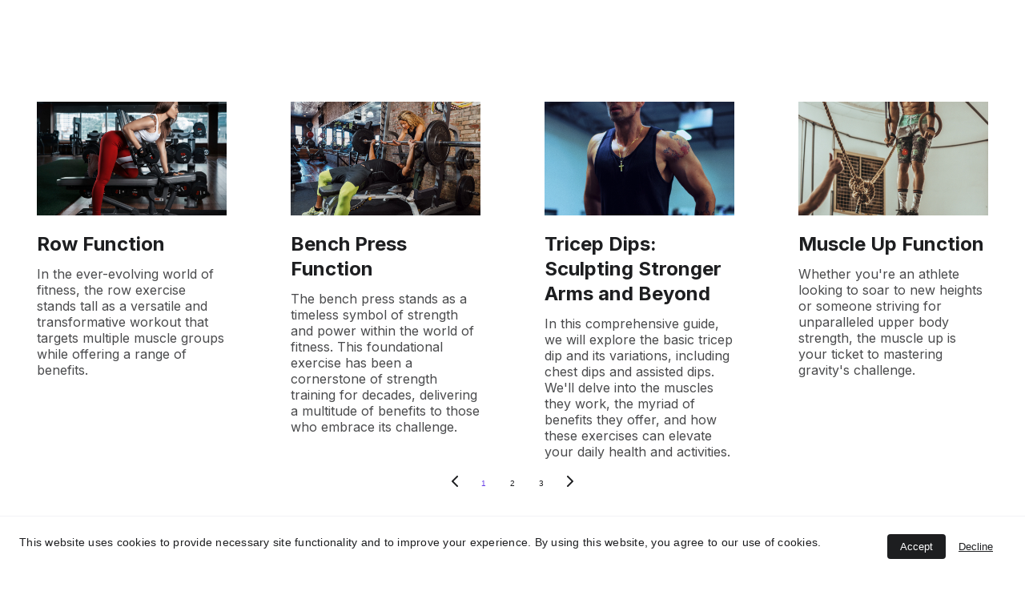

--- FILE ---
content_type: text/html
request_url: https://www.fitnutfun.com/arm-exercises
body_size: 29539
content:
<!DOCTYPE html><html lang="[object Object]"> <head><meta charset="utf-8"><meta name="viewport" content="width=device-width, initial-scale=1.0"><!--[--><title>Arm Exercises | FitNutFun</title><!----><link rel="icon" href="data:;base64,iVBORw0KGgo="><link rel="apple-touch-icon" href="data:;base64,iVBORw0KGgo="><meta content="https://www.fitnutfun.com/arm-exercises" property="og:url"><link rel="canonical" href="https://www.fitnutfun.com/arm-exercises"><meta content="Arm Exercises | FitNutFun" property="og:title"><meta name="twitter:title" content="Arm Exercises | FitNutFun"><meta content="website" property="og:type"><!----><!----><meta property="og:site_name" content="FitNutFun"><!----><meta property="og:image"><meta name="twitter:image"><meta content="" property="og:image:alt"><meta content="" name="twitter:image:alt"><meta name="twitter:card" content="summary_large_image"><!----><link rel="preconnect"><!----><!----><!----><!----><!----><!--[--><link rel="alternate" hreflang="x-default" href="https://www.fitnutfun.com/arm-exercises"><!--]--><link href="https://cdn.zyrosite.com/u1/google-fonts/font-faces?family=Inter:wght@400;700&amp;family=Roboto:wght@400;700&amp;family=Open+Sans:wght@400;700&amp;display=swap" rel="preconnect" crossorigin="true"><link href="https://cdn.zyrosite.com/u1/google-fonts/font-faces?family=Inter:wght@400;700&amp;family=Roboto:wght@400;700&amp;family=Open+Sans:wght@400;700&amp;display=swap" rel="preload" as="style"><link href="https://cdn.zyrosite.com/u1/google-fonts/font-faces?family=Inter:wght@400;700&amp;family=Roboto:wght@400;700&amp;family=Open+Sans:wght@400;700&amp;display=swap" rel="stylesheet" referrerpolicy="no-referrer"><!--]--><style></style><link rel="prefetch" href="https://cdn.zyrosite.com/cdn-builder-placeholders/astro-traffic.txt"><link rel="stylesheet" href="/_astro-1704814920762/_slug_.ePpJDh8h.css" />
<style>#fb-root{position:relative;z-index:17}#fb-root .fb_dialog{left:-1000px}:root{--color-meteorite-dark: #2f1c6a;--color-meteorite: #8c85ff;--color-meteorite-light: #d5dfff;--color-primary-dark: #5025d1;--color-primary: #673de6;--color-primary-light: #ebe4ff;--color-danger-dark: #d63163;--color-danger: #fc5185;--color-danger-light: #ffe8ef;--color-warning-dark: #fea419;--color-warning: #ffcd35;--color-warning-light: #fff8e2;--color-success-dark: #008361;--color-success: #00b090;--color-success-light: #def4f0;--color-dark: #1d1e20;--color-gray-dark: #36344d;--color-gray: #727586;--color-gray-border: #dadce0;--color-gray-light: #f2f3f6;--color-light: #fff;--color-azure: #357df9;--color-azure-light: #e3ebf9;--color-azure-dark: #265ab2}.whats-app-bubble{position:fixed;right:20px;bottom:24px;z-index:17;display:flex;cursor:pointer;border-radius:100px;box-shadow:#00000026 0 4px 12px}.whats-app-bubble--next-to-messenger{right:95px}.globalClass_2ebe{position:relative;z-index:17}#wtpQualitySign_fixedCSS,#wtpQualitySign_popupCSS{bottom:10px!important}#wtpQualitySign_fixedCSS{z-index:17!important}#wtpQualitySign_popupCSS{z-index:18!important}
</style></head> <body> <div> <style>astro-island,astro-slot,astro-static-slot{display:contents}</style><script>(()=>{var e=async t=>{await(await t())()};(self.Astro||(self.Astro={})).only=e;window.dispatchEvent(new Event("astro:only"));})();;(()=>{var b=Object.defineProperty;var f=(c,o,i)=>o in c?b(c,o,{enumerable:!0,configurable:!0,writable:!0,value:i}):c[o]=i;var l=(c,o,i)=>(f(c,typeof o!="symbol"?o+"":o,i),i);var p;{let c={0:t=>m(t),1:t=>i(t),2:t=>new RegExp(t),3:t=>new Date(t),4:t=>new Map(i(t)),5:t=>new Set(i(t)),6:t=>BigInt(t),7:t=>new URL(t),8:t=>new Uint8Array(t),9:t=>new Uint16Array(t),10:t=>new Uint32Array(t)},o=t=>{let[e,r]=t;return e in c?c[e](r):void 0},i=t=>t.map(o),m=t=>typeof t!="object"||t===null?t:Object.fromEntries(Object.entries(t).map(([e,r])=>[e,o(r)]));customElements.get("astro-island")||customElements.define("astro-island",(p=class extends HTMLElement{constructor(){super(...arguments);l(this,"Component");l(this,"hydrator");l(this,"hydrate",async()=>{var d;if(!this.hydrator||!this.isConnected)return;let e=(d=this.parentElement)==null?void 0:d.closest("astro-island[ssr]");if(e){e.addEventListener("astro:hydrate",this.hydrate,{once:!0});return}let r=this.querySelectorAll("astro-slot"),a={},h=this.querySelectorAll("template[data-astro-template]");for(let n of h){let s=n.closest(this.tagName);s!=null&&s.isSameNode(this)&&(a[n.getAttribute("data-astro-template")||"default"]=n.innerHTML,n.remove())}for(let n of r){let s=n.closest(this.tagName);s!=null&&s.isSameNode(this)&&(a[n.getAttribute("name")||"default"]=n.innerHTML)}let u;try{u=this.hasAttribute("props")?m(JSON.parse(this.getAttribute("props"))):{}}catch(n){let s=this.getAttribute("component-url")||"<unknown>",y=this.getAttribute("component-export");throw y&&(s+=` (export ${y})`),console.error(`[hydrate] Error parsing props for component ${s}`,this.getAttribute("props"),n),n}await this.hydrator(this)(this.Component,u,a,{client:this.getAttribute("client")}),this.removeAttribute("ssr"),this.dispatchEvent(new CustomEvent("astro:hydrate"))});l(this,"unmount",()=>{this.isConnected||this.dispatchEvent(new CustomEvent("astro:unmount"))})}disconnectedCallback(){document.removeEventListener("astro:after-swap",this.unmount),document.addEventListener("astro:after-swap",this.unmount,{once:!0})}connectedCallback(){if(!this.hasAttribute("await-children")||document.readyState==="interactive"||document.readyState==="complete")this.childrenConnectedCallback();else{let e=()=>{document.removeEventListener("DOMContentLoaded",e),r.disconnect(),this.childrenConnectedCallback()},r=new MutationObserver(()=>{var a;((a=this.lastChild)==null?void 0:a.nodeType)===Node.COMMENT_NODE&&this.lastChild.nodeValue==="astro:end"&&(this.lastChild.remove(),e())});r.observe(this,{childList:!0}),document.addEventListener("DOMContentLoaded",e)}}async childrenConnectedCallback(){let e=this.getAttribute("before-hydration-url");e&&await import(e),this.start()}start(){let e=JSON.parse(this.getAttribute("opts")),r=this.getAttribute("client");if(Astro[r]===void 0){window.addEventListener(`astro:${r}`,()=>this.start(),{once:!0});return}Astro[r](async()=>{let a=this.getAttribute("renderer-url"),[h,{default:u}]=await Promise.all([import(this.getAttribute("component-url")),a?import(a):()=>()=>{}]),d=this.getAttribute("component-export")||"default";if(!d.includes("."))this.Component=h[d];else{this.Component=h;for(let n of d.split("."))this.Component=this.Component[n]}return this.hydrator=u,this.hydrate},e,this)}attributeChangedCallback(){this.hydrate()}},l(p,"observedAttributes",["props"]),p))}})();</script><astro-island uid="ZF0XSG" component-url="/_astro-1704814920762/ClientHead.kL5sii8h.js" component-export="default" renderer-url="/_astro-1704814920762/client.hcKjMu59.js" props="{&quot;page-noindex&quot;:[0,false],&quot;canonical-url&quot;:[0,&quot;https://www.fitnutfun.com/arm-exercises&quot;],&quot;site-meta&quot;:[0,{&quot;version&quot;:[0,129],&quot;isLayout&quot;:[0,true],&quot;template&quot;:[0,&quot;aigenerated&quot;],&quot;metaTitle&quot;:[0,&quot;FitNutFun&quot;],&quot;customMeta&quot;:[0,&quot;&lt;script async src=\&quot;https://pagead2.googlesyndication.com/pagead/js/adsbygoogle.js?client=ca-pub-7141150820538918\&quot;\n     crossorigin=\&quot;anonymous\&quot;&gt;&lt;/script&gt;&quot;],&quot;buttonSetId&quot;:[0,&quot;1&quot;],&quot;headerHeight&quot;:[0,94.53125],&quot;defaultLocale&quot;:[0,&quot;system&quot;],&quot;googleAdSense&quot;:[0,&quot;google.com, pub-7141150820538918, DIRECT, f08c47fec0942fa0&quot;],&quot;metaHtmlLanguage&quot;:[0,{&quot;title&quot;:[0,&quot;English&quot;],&quot;value&quot;:[0,&quot;en&quot;]}],&quot;customBodyElements&quot;:[0,&quot;&lt;script async src=\&quot;https://pagead2.googlesyndication.com/pagead/js/adsbygoogle.js?client=ca-pub-7141150820538918\&quot;&gt;&lt;/script&gt;&quot;],&quot;customHeadElements&quot;:[0,&quot;&quot;],&quot;headerHeightMobile&quot;:[0,116],&quot;isCookieBarEnabled&quot;:[0,true],&quot;demoEcommerceStoreId&quot;:[0,&quot;demo_01G0E9P2R0CFTNBWEEFCEV8EG5&quot;],&quot;shouldAddWWWPrefixToDomain&quot;:[0,true]}],&quot;domain&quot;:[0,&quot;www.fitnutfun.com&quot;]}" ssr="" client="only" opts="{&quot;name&quot;:&quot;ClientHead&quot;,&quot;value&quot;:&quot;vue&quot;}"></astro-island> <script>(()=>{var e=async t=>{await(await t())()};(self.Astro||(self.Astro={})).load=e;window.dispatchEvent(new Event("astro:load"));})();</script><astro-island uid="Z1X5XuR" component-url="/_astro-1704814920762/Page.MgnyeHHD.js" component-export="default" renderer-url="/_astro-1704814920762/client.hcKjMu59.js" props="{&quot;page-data&quot;:[0,{&quot;pages&quot;:[0,{&quot;blog&quot;:[0,{&quot;meta&quot;:[0,{&quot;noindex&quot;:[0,false],&quot;password&quot;:[0,&quot;&quot;],&quot;ogImageAlt&quot;:[0,&quot;&quot;],&quot;ogImagePath&quot;:[0,null],&quot;ogImageOrigin&quot;:[0,null],&quot;passwordDesign&quot;:[0,&quot;default&quot;],&quot;passwordBackText&quot;:[0,&quot;Back to&quot;],&quot;passwordButtonText&quot;:[0,&quot;Enter&quot;],&quot;passwordHeadingText&quot;:[0,&quot;Guest area&quot;],&quot;passwordSubheadingText&quot;:[0,&quot;Please enter the password to access the page&quot;],&quot;passwordPlaceholderText&quot;:[0,&quot;Type password&quot;]}],&quot;name&quot;:[0,&quot;Fitness&quot;],&quot;slug&quot;:[0,&quot;fitness&quot;],&quot;type&quot;:[0,&quot;default&quot;],&quot;blocks&quot;:[1,[[0,&quot;zSPYps&quot;],[0,&quot;zezkoQ&quot;]]]}],&quot;home&quot;:[0,{&quot;meta&quot;:[0,{&quot;title&quot;:[0,&quot;Fitness Nutrition and Function for a Healthy Lifestyle | Website&quot;],&quot;noindex&quot;:[0,false],&quot;keywords&quot;:[1,[[0,&quot;website&quot;],[0,&quot;fitness nutrition&quot;],[0,&quot;function&quot;]]],&quot;password&quot;:[0,&quot;&quot;],&quot;ogImageAlt&quot;:[0,&quot;&quot;],&quot;description&quot;:[0,&quot;Discover the benefits of fitness nutrition and function in your daily life. Our website offers a wide range of products from trusted affiliates to support your healthy lifestyle goals.&quot;],&quot;ogImagePath&quot;:[0,null],&quot;ogImageOrigin&quot;:[0,null],&quot;passwordDesign&quot;:[0,&quot;default&quot;],&quot;passwordBackText&quot;:[0,&quot;Back to&quot;],&quot;passwordButtonText&quot;:[0,&quot;Enter&quot;],&quot;passwordHeadingText&quot;:[0,&quot;Guest area&quot;],&quot;passwordSubheadingText&quot;:[0,&quot;Please enter the password to access the page&quot;],&quot;passwordPlaceholderText&quot;:[0,&quot;Type password&quot;]}],&quot;name&quot;:[0,&quot;Home&quot;],&quot;slug&quot;:[0,&quot;&quot;],&quot;type&quot;:[0,&quot;default&quot;],&quot;blocks&quot;:[1,[[0,&quot;hero&quot;],[0,&quot;zmfPWW&quot;],[0,&quot;zlwrI7&quot;],[0,&quot;zzMv7z&quot;],[0,&quot;z3wZHz&quot;],[0,&quot;zw-KkW&quot;],[0,&quot;zZIWcK&quot;],[0,&quot;zgbSiE&quot;],[0,&quot;zVYGou&quot;],[0,&quot;zdJ9C1&quot;],[0,&quot;zSGign&quot;]]]}],&quot;z-IduD&quot;:[0,{&quot;date&quot;:[0,&quot;2023-07-16T15:39:54.600Z&quot;],&quot;meta&quot;:[0,{&quot;title&quot;:[0,&quot;Building a Solid Foundation: Beginner&#39;s Guide to Core Workouts&quot;],&quot;authorName&quot;:[0,&quot;Eddie Francisco&quot;],&quot;ogImageAlt&quot;:[0,&quot;woman exercising indoors&quot;],&quot;description&quot;:[0,&quot;A strong and stable core is the cornerstone of overall fitness and well-being. Whether you&#39;re just starting your fitness journey or looking to improve your core strength, this beginner&#39;s guide to core workouts will provide you with essential knowledge.&quot;],&quot;ogImagePath&quot;:[0,&quot;photo-1571019613454-1cb2f99b2d8b&quot;],&quot;ogImageOrigin&quot;:[0,&quot;unsplash&quot;]}],&quot;name&quot;:[0,&quot;Building a Solid Foundation: Beginner&#39;s Guide to Core Workouts&quot;],&quot;slug&quot;:[0,&quot;building-a-solid-foundation-beginners-guide-to-core-workouts&quot;],&quot;type&quot;:[0,&quot;blog&quot;],&quot;blocks&quot;:[1,[[0,&quot;ziCbiv&quot;],[0,&quot;zQYkRk&quot;]]],&quot;isDraft&quot;:[0,false],&quot;categories&quot;:[1,[[0,&quot;z8hoV7&quot;],[0,&quot;zN2Sc1&quot;]]],&quot;coverImageAlt&quot;:[0,&quot;woman exercising indoors&quot;],&quot;minutesToRead&quot;:[0,&quot;2&quot;],&quot;coverImagePath&quot;:[0,&quot;photo-1571019613454-1cb2f99b2d8b&quot;],&quot;coverImageOrigin&quot;:[0,&quot;unsplash&quot;]}],&quot;z-bKP8&quot;:[0,{&quot;date&quot;:[0,&quot;2023-07-16T15:39:54.600Z&quot;],&quot;meta&quot;:[0,{&quot;title&quot;:[0,&quot;Unlock Mobility and Strength with the Cossack Squat&quot;],&quot;authorName&quot;:[0,&quot;Eddie Francisco&quot;],&quot;ogImageAlt&quot;:[0,&quot;a woman posing for a picture in a black tank top and red shorts&quot;],&quot;description&quot;:[0,&quot;Mastering Technique, Benefits, and Variations.&quot;],&quot;ogImagePath&quot;:[0,&quot;photo-1635862067735-43dd7c2b4d81&quot;],&quot;ogImageOrigin&quot;:[0,&quot;unsplash&quot;]}],&quot;name&quot;:[0,&quot;Unlock Mobility and Strength with the Cossack Squat&quot;],&quot;slug&quot;:[0,&quot;unlock-mobility-and-strength-with-the-cossack-squat&quot;],&quot;type&quot;:[0,&quot;blog&quot;],&quot;blocks&quot;:[1,[[0,&quot;zkCEqc&quot;],[0,&quot;zmJSby&quot;]]],&quot;isDraft&quot;:[0,false],&quot;categories&quot;:[1,[[0,&quot;zP05cE&quot;]]],&quot;coverImageAlt&quot;:[0,&quot;a woman posing for a picture in a black tank top and red shorts&quot;],&quot;minutesToRead&quot;:[0,&quot;4&quot;],&quot;coverImagePath&quot;:[0,&quot;photo-1635862067735-43dd7c2b4d81&quot;],&quot;coverImageOrigin&quot;:[0,&quot;unsplash&quot;]}],&quot;z-jQIg&quot;:[0,{&quot;meta&quot;:[0,{&quot;noindex&quot;:[0,false],&quot;password&quot;:[0,&quot;&quot;],&quot;ogImageAlt&quot;:[0,&quot;&quot;],&quot;ogImagePath&quot;:[0,null],&quot;ogImageOrigin&quot;:[0,null],&quot;passwordDesign&quot;:[0,&quot;default&quot;],&quot;passwordBackText&quot;:[0,&quot;Back to&quot;],&quot;passwordButtonText&quot;:[0,&quot;Enter&quot;],&quot;passwordHeadingText&quot;:[0,&quot;Guest area&quot;],&quot;passwordSubheadingText&quot;:[0,&quot;Please enter the password to access the page&quot;],&quot;passwordPlaceholderText&quot;:[0,&quot;Type password&quot;]}],&quot;name&quot;:[0,&quot;Sports Routines&quot;],&quot;slug&quot;:[0,&quot;sports-routines&quot;],&quot;type&quot;:[0,&quot;default&quot;],&quot;blocks&quot;:[1,[[0,&quot;zJK-EL&quot;]]]}],&quot;z0BOu7&quot;:[0,{&quot;date&quot;:[0,&quot;2023-07-16T15:39:54.600Z&quot;],&quot;meta&quot;:[0,{&quot;title&quot;:[0,&quot;Nutritional Strategies for Enhanced Recovery and Injury Prevention in Fitness&quot;],&quot;authorName&quot;:[0,&quot;Eddie Francisco&quot;],&quot;ogImageAlt&quot;:[0,&quot;fried food on white ceramic plate&quot;],&quot;description&quot;:[0,&quot;In this comprehensive guide, we&#39;ll delve into the significance of consuming the right foods for recovery and injury prevention, offering insights on what to eat, when to eat it, and providing a sample meal plan for daily success.&quot;],&quot;ogImagePath&quot;:[0,&quot;photo-1598515214211-89d3c73ae83b&quot;],&quot;ogImageOrigin&quot;:[0,&quot;unsplash&quot;]}],&quot;name&quot;:[0,&quot;Nutritional Strategies for Enhanced Recovery and Injury Prevention in Fitness&quot;],&quot;slug&quot;:[0,&quot;nutritional-strategies-for-enhanced-recovery-and-injury-prevention-in-fitness&quot;],&quot;type&quot;:[0,&quot;blog&quot;],&quot;blocks&quot;:[1,[[0,&quot;z-Jsk8&quot;],[0,&quot;zLdMXt&quot;]]],&quot;isDraft&quot;:[0,false],&quot;categories&quot;:[1,[[0,&quot;zHku3L&quot;],[0,&quot;z2EnzG&quot;],[0,&quot;zyX8kP&quot;]]],&quot;coverImageAlt&quot;:[0,&quot;fried food on white ceramic plate&quot;],&quot;minutesToRead&quot;:[0,&quot;4&quot;],&quot;coverImagePath&quot;:[0,&quot;photo-1598515214211-89d3c73ae83b&quot;],&quot;coverImageOrigin&quot;:[0,&quot;unsplash&quot;]}],&quot;z10Om8&quot;:[0,{&quot;date&quot;:[0,&quot;2023-07-16T15:39:54.600Z&quot;],&quot;meta&quot;:[0,{&quot;title&quot;:[0,&quot;Unlocking Freedom: An 8-Week Program to Enhance Mobility&quot;],&quot;authorName&quot;:[0,&quot;Eddie Francisco&quot;],&quot;ogImageAlt&quot;:[0,&quot;people exercising&quot;],&quot;description&quot;:[0,&quot;Do you ever feel like your body&#39;s range of motion is holding you back? Mobility, the ability to move freely and easily, is crucial for a healthy, active life. Whether you&#39;re an athlete, desk worker, or simply looking to age gracefully, improving your mobility can have profound effects on your well-being.&quot;],&quot;ogImagePath&quot;:[0,&quot;photo-1549576490-b0b4831ef60a&quot;],&quot;ogImageOrigin&quot;:[0,&quot;unsplash&quot;]}],&quot;name&quot;:[0,&quot;Unlocking Freedom: An 8-Week Program to Enhance Mobility&quot;],&quot;slug&quot;:[0,&quot;unlocking-freedom-an-8-week-program-to-enhance-mobility&quot;],&quot;type&quot;:[0,&quot;blog&quot;],&quot;blocks&quot;:[1,[[0,&quot;zkLqa8&quot;],[0,&quot;zMRvtx&quot;]]],&quot;isDraft&quot;:[0,false],&quot;categories&quot;:[1,[[0,&quot;z8hoV7&quot;],[0,&quot;zP05cE&quot;]]],&quot;coverImageAlt&quot;:[0,&quot;people exercising&quot;],&quot;minutesToRead&quot;:[0,&quot;3&quot;],&quot;coverImagePath&quot;:[0,&quot;photo-1549576490-b0b4831ef60a&quot;],&quot;coverImageOrigin&quot;:[0,&quot;unsplash&quot;]}],&quot;z1P3rS&quot;:[0,{&quot;date&quot;:[0,&quot;2023-07-16T15:39:54.600Z&quot;],&quot;meta&quot;:[0,{&quot;title&quot;:[0,&quot;Natural Testosterone Boosters: Harnessing the Power of Your Diet&quot;],&quot;authorName&quot;:[0,&quot;Eddie Francisco&quot;],&quot;ogImageAlt&quot;:[0,&quot;cooked mussel&quot;],&quot;description&quot;:[0,&quot;The pursuit of vitality, strength, and well-being has led many individuals to explore the world of testosterone. As a critical hormone for muscle growth, energy, and overall health, optimizing testosterone levels naturally can have a profound impact on one&#39;s life.&quot;],&quot;ogImagePath&quot;:[0,&quot;photo-1536408437497-34525e7ee715&quot;],&quot;ogImageOrigin&quot;:[0,&quot;unsplash&quot;]}],&quot;name&quot;:[0,&quot;Natural Testosterone Boosters: Harnessing the Power of Your Diet&quot;],&quot;slug&quot;:[0,&quot;natural-testosterone-boosters-harnessing-the-power-of-your-diet&quot;],&quot;type&quot;:[0,&quot;blog&quot;],&quot;blocks&quot;:[1,[[0,&quot;zpd3N4&quot;],[0,&quot;zx-oIB&quot;]]],&quot;isDraft&quot;:[0,false],&quot;categories&quot;:[1,[[0,&quot;zHku3L&quot;],[0,&quot;zyX8kP&quot;]]],&quot;coverImageAlt&quot;:[0,&quot;cooked mussel&quot;],&quot;minutesToRead&quot;:[0,&quot;3&quot;],&quot;coverImagePath&quot;:[0,&quot;photo-1536408437497-34525e7ee715&quot;],&quot;coverImageOrigin&quot;:[0,&quot;unsplash&quot;]}],&quot;z2qbS4&quot;:[0,{&quot;date&quot;:[0,&quot;2023-07-16T15:39:54.600Z&quot;],&quot;meta&quot;:[0,{&quot;title&quot;:[0,&quot;What Equipment Do I Need For My Home Gym? Part 2: Elevating Your Home Gym&quot;],&quot;authorName&quot;:[0,&quot;Eddie Francisco&quot;],&quot;ogImageAlt&quot;:[0,&quot;woman in black tank top and black shorts holding barbell&quot;],&quot;description&quot;:[0,&quot;For those fortunate enough to have ample space and a generous budget, taking your home gym to the next level is not just a possibility—it&#39;s an enticing opportunity.&quot;],&quot;ogImagePath&quot;:[0,&quot;photo-1595078475328-1ab05d0a6a0e&quot;],&quot;ogImageOrigin&quot;:[0,&quot;unsplash&quot;]}],&quot;name&quot;:[0,&quot;What Equipment Do I Need For My Home Gym? Part 2: Elevating Your Home Gym&quot;],&quot;slug&quot;:[0,&quot;what-equipment-do-i-need-for-my-home-gym-part-2-elevating-your-home-gym&quot;],&quot;type&quot;:[0,&quot;blog&quot;],&quot;blocks&quot;:[1,[[0,&quot;zh6qP9&quot;],[0,&quot;zdZPne&quot;]]],&quot;isDraft&quot;:[0,false],&quot;categories&quot;:[1,[[0,&quot;z8hoV7&quot;],[0,&quot;zUCIAG&quot;],[0,&quot;zGLpBi&quot;]]],&quot;coverImageAlt&quot;:[0,&quot;woman in black tank top and black shorts holding barbell&quot;],&quot;minutesToRead&quot;:[0,&quot;3&quot;],&quot;coverImagePath&quot;:[0,&quot;photo-1595078475328-1ab05d0a6a0e&quot;],&quot;coverImageOrigin&quot;:[0,&quot;unsplash&quot;]}],&quot;z3Niwh&quot;:[0,{&quot;meta&quot;:[0,{&quot;noindex&quot;:[0,false],&quot;password&quot;:[0,&quot;&quot;],&quot;ogImageAlt&quot;:[0,&quot;&quot;],&quot;ogImagePath&quot;:[0,null],&quot;ogImageOrigin&quot;:[0,null],&quot;passwordDesign&quot;:[0,&quot;default&quot;],&quot;passwordBackText&quot;:[0,&quot;Back to&quot;],&quot;passwordButtonText&quot;:[0,&quot;Enter&quot;],&quot;passwordHeadingText&quot;:[0,&quot;Guest area&quot;],&quot;passwordSubheadingText&quot;:[0,&quot;Please enter the password to access the page&quot;],&quot;passwordPlaceholderText&quot;:[0,&quot;Type password&quot;]}],&quot;name&quot;:[0,&quot;Lose Fat&quot;],&quot;slug&quot;:[0,&quot;lose-fat&quot;],&quot;type&quot;:[0,&quot;default&quot;],&quot;blocks&quot;:[1,[[0,&quot;zO8omr&quot;]]]}],&quot;z4Kvqo&quot;:[0,{&quot;date&quot;:[0,&quot;2023-07-16T15:39:54.600Z&quot;],&quot;meta&quot;:[0,{&quot;title&quot;:[0,&quot;Push-Ups: A Fundamental Exercise for Total Fitness&quot;],&quot;authorName&quot;:[0,&quot;Eddie Francisco&quot;],&quot;ogImageAlt&quot;:[0,&quot;man in white tank top and gray shorts sitting on blue floor&quot;],&quot;description&quot;:[0,&quot;In this comprehensive guide, we will explore the basic push-up and its variations, including the diamond push-up and pike push-up. We&#39;ll delve into the muscles they work, the numerous benefits they offer, and how these exercises can enhance your daily health and activities.&quot;],&quot;ogImagePath&quot;:[0,&quot;photo-1616803689943-5601631c7fec&quot;],&quot;ogImageOrigin&quot;:[0,&quot;unsplash&quot;]}],&quot;name&quot;:[0,&quot;Push-Ups: A Fundamental Exercise for Total Fitness&quot;],&quot;slug&quot;:[0,&quot;push-ups-a-fundamental-exercise-for-total-fitness&quot;],&quot;type&quot;:[0,&quot;blog&quot;],&quot;blocks&quot;:[1,[[0,&quot;zi6Cob&quot;],[0,&quot;zEROwA&quot;]]],&quot;isDraft&quot;:[0,false],&quot;categories&quot;:[1,[[0,&quot;zMFuWh&quot;],[0,&quot;z0vtES&quot;]]],&quot;coverImageAlt&quot;:[0,&quot;man in white tank top and gray shorts sitting on blue floor&quot;],&quot;minutesToRead&quot;:[0,&quot;4&quot;],&quot;coverImagePath&quot;:[0,&quot;photo-1616803689943-5601631c7fec&quot;],&quot;coverImageOrigin&quot;:[0,&quot;unsplash&quot;]}],&quot;z4wfUs&quot;:[0,{&quot;date&quot;:[0,&quot;2023-07-16T15:39:54.600Z&quot;],&quot;meta&quot;:[0,{&quot;title&quot;:[0,&quot;Squat Function&quot;],&quot;authorName&quot;:[0,&quot;Eddie Francisco&quot;],&quot;ogImageAlt&quot;:[0,&quot;woman lifting barbel&quot;],&quot;description&quot;:[0,&quot; Whether you&#39;re an athlete seeking to enhance your performance or someone striving to build a powerful lower body, the squat is your gateway to greater strength, balance, and resilience.&quot;],&quot;ogImagePath&quot;:[0,&quot;photo-1574680178050-55c6a6a96e0a&quot;],&quot;ogImageOrigin&quot;:[0,&quot;unsplash&quot;]}],&quot;name&quot;:[0,&quot;Squat Function&quot;],&quot;slug&quot;:[0,&quot;squat-function&quot;],&quot;type&quot;:[0,&quot;blog&quot;],&quot;blocks&quot;:[1,[[0,&quot;zLJr0t&quot;],[0,&quot;zvY9mp&quot;]]],&quot;isDraft&quot;:[0,false],&quot;categories&quot;:[1,[[0,&quot;zMFuWh&quot;],[0,&quot;zE9puV&quot;],[0,&quot;zq5TPP&quot;],[0,&quot;z_uAB4&quot;]]],&quot;coverImageAlt&quot;:[0,&quot;woman lifting barbel&quot;],&quot;minutesToRead&quot;:[0,&quot;2&quot;],&quot;coverImagePath&quot;:[0,&quot;photo-1574680178050-55c6a6a96e0a&quot;],&quot;coverImageOrigin&quot;:[0,&quot;unsplash&quot;]}],&quot;z5AvWd&quot;:[0,{&quot;date&quot;:[0,&quot;2023-07-16T15:39:54.600Z&quot;],&quot;meta&quot;:[0,{&quot;title&quot;:[0,&quot;Ignite Your Fitness Journey:  Guide to Explosive Training&quot;],&quot;authorName&quot;:[0,&quot;Eddie Francisco&quot;],&quot;ogImageAlt&quot;:[0,&quot;black metal kettle bell and heavy bag&quot;],&quot;description&quot;:[0,&quot;Are you eager to enhance your athletic performance, build a powerful physique, and uncover your body&#39;s untapped potential? Explosive training might just be the key to your fitness journey.&quot;],&quot;ogImagePath&quot;:[0,&quot;photo-1578762560042-46ad127c95ea&quot;],&quot;ogImageOrigin&quot;:[0,&quot;unsplash&quot;]}],&quot;name&quot;:[0,&quot;Ignite Your Fitness Journey:  Guide to Explosive Training&quot;],&quot;slug&quot;:[0,&quot;ignite-your-fitness-journey-guide-to-explosive-training&quot;],&quot;type&quot;:[0,&quot;blog&quot;],&quot;blocks&quot;:[1,[[0,&quot;zYo5fx&quot;],[0,&quot;z6Z-Ui&quot;]]],&quot;isDraft&quot;:[0,false],&quot;categories&quot;:[1,[[0,&quot;z8hoV7&quot;],[0,&quot;z7SjWG&quot;]]],&quot;coverImageAlt&quot;:[0,&quot;black metal kettle bell and heavy bag&quot;],&quot;minutesToRead&quot;:[0,&quot;3&quot;],&quot;coverImagePath&quot;:[0,&quot;photo-1578762560042-46ad127c95ea&quot;],&quot;coverImageOrigin&quot;:[0,&quot;unsplash&quot;]}],&quot;z5oppY&quot;:[0,{&quot;date&quot;:[0,&quot;2023-07-16T15:39:54.600Z&quot;],&quot;meta&quot;:[0,{&quot;title&quot;:[0,&quot;Calisthenics for Beginners: Unleash Your Inner Strength&quot;],&quot;authorName&quot;:[0,&quot;Eddie Francisco&quot;],&quot;ogImageAlt&quot;:[0,&quot;man in gray tank top holding gray metal bar&quot;],&quot;description&quot;:[0,&quot;In a world filled with flashy gym equipment and complex workout routines, calisthenics stands out as a simple yet incredibly effective way to build strength, flexibility, and endurance using your own body weight.&quot;],&quot;ogImagePath&quot;:[0,&quot;photo-1597347316205-36f6c451902a&quot;],&quot;ogImageOrigin&quot;:[0,&quot;unsplash&quot;]}],&quot;name&quot;:[0,&quot;Calisthenics for Beginners: Unleash Your Inner Strength&quot;],&quot;slug&quot;:[0,&quot;calisthenics-for-beginners-unleash-your-inner-strength&quot;],&quot;type&quot;:[0,&quot;blog&quot;],&quot;blocks&quot;:[1,[[0,&quot;zFAFso&quot;],[0,&quot;z8D9ML&quot;]]],&quot;isDraft&quot;:[0,false],&quot;categories&quot;:[1,[[0,&quot;z8hoV7&quot;],[0,&quot;z7SjWG&quot;],[0,&quot;zkhsii&quot;]]],&quot;coverImageAlt&quot;:[0,&quot;man in gray tank top holding gray metal bar&quot;],&quot;minutesToRead&quot;:[0,&quot;4&quot;],&quot;coverImagePath&quot;:[0,&quot;photo-1597347316205-36f6c451902a&quot;],&quot;coverImageOrigin&quot;:[0,&quot;unsplash&quot;]}],&quot;z6jZsk&quot;:[0,{&quot;date&quot;:[0,&quot;2023-07-16T15:39:54.600Z&quot;],&quot;meta&quot;:[0,{&quot;title&quot;:[0,&quot;Row Function&quot;],&quot;authorName&quot;:[0,&quot;Eddie Francisco&quot;],&quot;ogImageAlt&quot;:[0,&quot;woman using dumbbells&quot;],&quot;description&quot;:[0,&quot;In the ever-evolving world of fitness, the row exercise stands tall as a versatile and transformative workout that targets multiple muscle groups while offering a range of benefits.&quot;],&quot;ogImagePath&quot;:[0,&quot;photo-1546483875-ad9014c88eba&quot;],&quot;ogImageOrigin&quot;:[0,&quot;unsplash&quot;]}],&quot;name&quot;:[0,&quot;Row Function&quot;],&quot;slug&quot;:[0,&quot;row-function&quot;],&quot;type&quot;:[0,&quot;blog&quot;],&quot;blocks&quot;:[1,[[0,&quot;zq9WNS&quot;],[0,&quot;zjh0B5&quot;]]],&quot;isDraft&quot;:[0,false],&quot;categories&quot;:[1,[[0,&quot;zMFuWh&quot;],[0,&quot;zwoSU9&quot;],[0,&quot;zRQZiG&quot;],[0,&quot;zeJZvS&quot;],[0,&quot;zE9puV&quot;]]],&quot;coverImageAlt&quot;:[0,&quot;woman using dumbbells&quot;],&quot;minutesToRead&quot;:[0,&quot;3&quot;],&quot;coverImagePath&quot;:[0,&quot;photo-1546483875-ad9014c88eba&quot;],&quot;coverImageOrigin&quot;:[0,&quot;unsplash&quot;]}],&quot;z6pVyX&quot;:[0,{&quot;meta&quot;:[0,{&quot;noindex&quot;:[0,false],&quot;password&quot;:[0,&quot;&quot;],&quot;ogImageAlt&quot;:[0,&quot;&quot;],&quot;ogImagePath&quot;:[0,null],&quot;ogImageOrigin&quot;:[0,null],&quot;passwordDesign&quot;:[0,&quot;default&quot;],&quot;passwordBackText&quot;:[0,&quot;Back to&quot;],&quot;passwordButtonText&quot;:[0,&quot;Enter&quot;],&quot;passwordHeadingText&quot;:[0,&quot;Guest area&quot;],&quot;passwordSubheadingText&quot;:[0,&quot;Please enter the password to access the page&quot;],&quot;passwordPlaceholderText&quot;:[0,&quot;Type password&quot;]}],&quot;name&quot;:[0,&quot;Leg Exercises&quot;],&quot;slug&quot;:[0,&quot;leg-exercises&quot;],&quot;type&quot;:[0,&quot;default&quot;],&quot;blocks&quot;:[1,[[0,&quot;z3QJ9o&quot;]]]}],&quot;z7-3fV&quot;:[0,{&quot;date&quot;:[0,&quot;2023-07-16T15:39:54.600Z&quot;],&quot;meta&quot;:[0,{&quot;title&quot;:[0,&quot;Bench Press Function&quot;],&quot;authorName&quot;:[0,&quot;Eddie Francisco&quot;],&quot;ogImageAlt&quot;:[0,&quot;a person lifting weights&quot;],&quot;description&quot;:[0,&quot;The bench press stands as a timeless symbol of strength and power within the world of fitness. This foundational exercise has been a cornerstone of strength training for decades, delivering a multitude of benefits to those who embrace its challenge.&quot;],&quot;ogImagePath&quot;:[0,&quot;photo-1652363722833-509b3aac287b&quot;],&quot;ogImageOrigin&quot;:[0,&quot;unsplash&quot;]}],&quot;name&quot;:[0,&quot;Bench Press Function&quot;],&quot;slug&quot;:[0,&quot;bench-press-function&quot;],&quot;type&quot;:[0,&quot;blog&quot;],&quot;blocks&quot;:[1,[[0,&quot;zAYPw0&quot;],[0,&quot;zOEfGh&quot;]]],&quot;isDraft&quot;:[0,false],&quot;categories&quot;:[1,[[0,&quot;zMFuWh&quot;],[0,&quot;zwoSU9&quot;],[0,&quot;z0vtES&quot;],[0,&quot;zE9puV&quot;],[0,&quot;z_uAB4&quot;]]],&quot;coverImageAlt&quot;:[0,&quot;a person lifting weights&quot;],&quot;minutesToRead&quot;:[0,&quot;3&quot;],&quot;coverImagePath&quot;:[0,&quot;photo-1652363722833-509b3aac287b&quot;],&quot;coverImageOrigin&quot;:[0,&quot;unsplash&quot;]}],&quot;z8leH7&quot;:[0,{&quot;date&quot;:[0,&quot;2023-07-16T15:39:54.600Z&quot;],&quot;meta&quot;:[0,{&quot;title&quot;:[0,&quot;Tricep Dips: Sculpting Stronger Arms and Beyond&quot;],&quot;authorName&quot;:[0,&quot;Eddie Francisco&quot;],&quot;ogImageAlt&quot;:[0,&quot;man in black tank top wearing white cap&quot;],&quot;description&quot;:[0,&quot;In this comprehensive guide, we will explore the basic tricep dip and its variations, including chest dips and assisted dips. We&#39;ll delve into the muscles they work, the myriad of benefits they offer, and how these exercises can elevate your daily health and activities.&quot;],&quot;ogImagePath&quot;:[0,&quot;photo-1597452487285-d1d4e311062a&quot;],&quot;ogImageOrigin&quot;:[0,&quot;unsplash&quot;]}],&quot;name&quot;:[0,&quot;Tricep Dips: Sculpting Stronger Arms and Beyond&quot;],&quot;slug&quot;:[0,&quot;tricep-dips-sculpting-stronger-arms-and-beyond&quot;],&quot;type&quot;:[0,&quot;blog&quot;],&quot;blocks&quot;:[1,[[0,&quot;zK5-xG&quot;],[0,&quot;z4d6Fh&quot;]]],&quot;isDraft&quot;:[0,false],&quot;categories&quot;:[1,[[0,&quot;zMFuWh&quot;],[0,&quot;zwoSU9&quot;],[0,&quot;z0vtES&quot;],[0,&quot;zE9puV&quot;],[0,&quot;zx7xLN&quot;],[0,&quot;z_uAB4&quot;]]],&quot;coverImageAlt&quot;:[0,&quot;man in black tank top wearing white cap&quot;],&quot;minutesToRead&quot;:[0,&quot;4&quot;],&quot;coverImagePath&quot;:[0,&quot;photo-1597452487285-d1d4e311062a&quot;],&quot;coverImageOrigin&quot;:[0,&quot;unsplash&quot;]}],&quot;z9J4kl&quot;:[0,{&quot;date&quot;:[0,&quot;2023-07-16T15:39:54.600Z&quot;],&quot;meta&quot;:[0,{&quot;title&quot;:[0,&quot;Lunges: Transforming Your Lower Body and Beyond&quot;],&quot;authorName&quot;:[0,&quot;Eddie Francisco&quot;],&quot;ogImageAlt&quot;:[0,&quot;a woman squatting on the floor&quot;],&quot;description&quot;:[0,&quot;In this comprehensive guide, we will explore the basic lunge and its variations, including the side lunge and reverse lunge. We&#39;ll delve into the muscles they work, the myriad of benefits they offer, and how these exercises can elevate your daily health and activities.&quot;],&quot;ogImagePath&quot;:[0,&quot;photo-1666979290238-2d862b573345&quot;],&quot;ogImageOrigin&quot;:[0,&quot;unsplash&quot;]}],&quot;name&quot;:[0,&quot;Lunges: Transforming Your Lower Body and Beyond&quot;],&quot;slug&quot;:[0,&quot;lunges-transforming-your-lower-body-and-beyond&quot;],&quot;type&quot;:[0,&quot;blog&quot;],&quot;blocks&quot;:[1,[[0,&quot;zo7UJV&quot;],[0,&quot;z_jKQK&quot;]]],&quot;isDraft&quot;:[0,false],&quot;categories&quot;:[1,[[0,&quot;zMFuWh&quot;],[0,&quot;zq5TPP&quot;]]],&quot;coverImageAlt&quot;:[0,&quot;a woman squatting on the floor&quot;],&quot;minutesToRead&quot;:[0,&quot;4&quot;],&quot;coverImagePath&quot;:[0,&quot;photo-1666979290238-2d862b573345&quot;],&quot;coverImageOrigin&quot;:[0,&quot;unsplash&quot;]}],&quot;zAPzS4&quot;:[0,{&quot;meta&quot;:[0,{&quot;noindex&quot;:[0,false],&quot;password&quot;:[0,&quot;&quot;],&quot;ogImageAlt&quot;:[0,&quot;&quot;],&quot;ogImagePath&quot;:[0,null],&quot;ogImageOrigin&quot;:[0,null],&quot;passwordDesign&quot;:[0,&quot;default&quot;],&quot;passwordBackText&quot;:[0,&quot;Back to&quot;],&quot;passwordButtonText&quot;:[0,&quot;Enter&quot;],&quot;passwordHeadingText&quot;:[0,&quot;Guest area&quot;],&quot;passwordSubheadingText&quot;:[0,&quot;Please enter the password to access the page&quot;],&quot;passwordPlaceholderText&quot;:[0,&quot;Type password&quot;]}],&quot;name&quot;:[0,&quot;Compound Exercises&quot;],&quot;slug&quot;:[0,&quot;compound-exercises&quot;],&quot;type&quot;:[0,&quot;default&quot;],&quot;blocks&quot;:[1,[[0,&quot;zWFFC9&quot;]]]}],&quot;zAedim&quot;:[0,{&quot;date&quot;:[0,&quot;2023-07-16T15:39:54.600Z&quot;],&quot;meta&quot;:[0,{&quot;title&quot;:[0,&quot;Bodyweight: The Pull-Push Workout Split&quot;],&quot;authorName&quot;:[0,&quot;Eddie Francisco&quot;],&quot;ogImageAlt&quot;:[0,&quot;man sitting beside pool&quot;],&quot;description&quot;:[0,&quot;Over the next eight weeks, we will explore the profound benefits of this split, including enhanced muscle development, improved functional strength, and the convenience of working out without the need for weights or machines.&quot;],&quot;ogImagePath&quot;:[0,&quot;photo-1531326044450-7448d47f0b2c&quot;],&quot;ogImageOrigin&quot;:[0,&quot;unsplash&quot;]}],&quot;name&quot;:[0,&quot;Bodyweight: The Pull-Push Workout Split&quot;],&quot;slug&quot;:[0,&quot;bodyweight-the-pull-push-workout-split&quot;],&quot;type&quot;:[0,&quot;blog&quot;],&quot;blocks&quot;:[1,[[0,&quot;z3KOlk&quot;],[0,&quot;zqo4Vj&quot;]]],&quot;isDraft&quot;:[0,false],&quot;categories&quot;:[1,[[0,&quot;z8hoV7&quot;],[0,&quot;z_uAB4&quot;],[0,&quot;zeJZvS&quot;],[0,&quot;z7SjWG&quot;]]],&quot;coverImageAlt&quot;:[0,&quot;man sitting beside pool&quot;],&quot;minutesToRead&quot;:[0,&quot;4&quot;],&quot;coverImagePath&quot;:[0,&quot;photo-1531326044450-7448d47f0b2c&quot;],&quot;coverImageOrigin&quot;:[0,&quot;unsplash&quot;]}],&quot;zB3D42&quot;:[0,{&quot;date&quot;:[0,&quot;2023-07-16T15:39:54.600Z&quot;],&quot;meta&quot;:[0,{&quot;title&quot;:[0,&quot;Muscle Up Function&quot;],&quot;authorName&quot;:[0,&quot;Eddie Francisco&quot;],&quot;ogImageAlt&quot;:[0,&quot;man wearing multicolored shorts while exercising on rope inside white room&quot;],&quot;description&quot;:[0,&quot;Whether you&#39;re an athlete looking to soar to new heights or someone striving for unparalleled upper body strength, the muscle up is your ticket to mastering gravity&#39;s challenge.&quot;],&quot;ogImagePath&quot;:[0,&quot;photo-1520787497953-1985ca467702&quot;],&quot;ogImageOrigin&quot;:[0,&quot;unsplash&quot;]}],&quot;name&quot;:[0,&quot;Muscle Up Function&quot;],&quot;slug&quot;:[0,&quot;muscle-up-function&quot;],&quot;type&quot;:[0,&quot;blog&quot;],&quot;blocks&quot;:[1,[[0,&quot;zYNZGY&quot;],[0,&quot;zM4UY5&quot;]]],&quot;isDraft&quot;:[0,false],&quot;categories&quot;:[1,[[0,&quot;zMFuWh&quot;],[0,&quot;zwoSU9&quot;],[0,&quot;zE9puV&quot;],[0,&quot;z_uAB4&quot;],[0,&quot;zeJZvS&quot;],[0,&quot;zx7xLN&quot;]]],&quot;coverImageAlt&quot;:[0,&quot;man wearing multicolored shorts while exercising on rope inside white room&quot;],&quot;minutesToRead&quot;:[0,&quot;2&quot;],&quot;coverImagePath&quot;:[0,&quot;photo-1520787497953-1985ca467702&quot;],&quot;coverImageOrigin&quot;:[0,&quot;unsplash&quot;]}],&quot;zCf0UO&quot;:[0,{&quot;date&quot;:[0,&quot;2023-07-16T15:39:54.600Z&quot;],&quot;meta&quot;:[0,{&quot;title&quot;:[0,&quot;Rope Climb Function&quot;],&quot;authorName&quot;:[0,&quot;Eddie Francisco&quot;],&quot;ogImageAlt&quot;:[0,&quot;man holding brown rope&quot;],&quot;description&quot;:[0,&quot;In the realm of fitness, rope climb exercises symbolize the pinnacle of strength, endurance, and determination.&quot;],&quot;ogImagePath&quot;:[0,&quot;photo-1446317109212-0d94545661d0&quot;],&quot;ogImageOrigin&quot;:[0,&quot;unsplash&quot;]}],&quot;name&quot;:[0,&quot;Rope Climb Function&quot;],&quot;slug&quot;:[0,&quot;rope-climb-function&quot;],&quot;type&quot;:[0,&quot;blog&quot;],&quot;blocks&quot;:[1,[[0,&quot;zYr_-4&quot;],[0,&quot;zkKMAi&quot;]]],&quot;isDraft&quot;:[0,false],&quot;categories&quot;:[1,[[0,&quot;zMFuWh&quot;],[0,&quot;zwoSU9&quot;],[0,&quot;zE9puV&quot;],[0,&quot;zeJZvS&quot;],[0,&quot;zRQZiG&quot;]]],&quot;coverImageAlt&quot;:[0,&quot;man holding brown rope&quot;],&quot;minutesToRead&quot;:[0,&quot;3&quot;],&quot;coverImagePath&quot;:[0,&quot;photo-1446317109212-0d94545661d0&quot;],&quot;coverImageOrigin&quot;:[0,&quot;unsplash&quot;]}],&quot;zDqcat&quot;:[0,{&quot;meta&quot;:[0,{&quot;noindex&quot;:[0,false],&quot;password&quot;:[0,&quot;&quot;],&quot;ogImageAlt&quot;:[0,&quot;&quot;],&quot;ogImagePath&quot;:[0,null],&quot;ogImageOrigin&quot;:[0,null],&quot;passwordDesign&quot;:[0,&quot;default&quot;],&quot;passwordBackText&quot;:[0,&quot;Back to&quot;],&quot;passwordButtonText&quot;:[0,&quot;Enter&quot;],&quot;passwordHeadingText&quot;:[0,&quot;Guest area&quot;],&quot;passwordSubheadingText&quot;:[0,&quot;Please enter the password to access the page&quot;],&quot;passwordPlaceholderText&quot;:[0,&quot;Type password&quot;]}],&quot;name&quot;:[0,&quot;Arm Exercises&quot;],&quot;slug&quot;:[0,&quot;arm-exercises&quot;],&quot;type&quot;:[0,&quot;default&quot;],&quot;blocks&quot;:[1,[[0,&quot;zYH8S9&quot;]]]}],&quot;zF0HqS&quot;:[0,{&quot;date&quot;:[0,&quot;2023-07-16T15:39:54.600Z&quot;],&quot;meta&quot;:[0,{&quot;title&quot;:[0,&quot;Endurance Training for MMA, Track and Field, and Football&quot;],&quot;authorName&quot;:[0,&quot;Eddie Francisco&quot;],&quot;ogImageAlt&quot;:[0,&quot;man tying his shoes&quot;],&quot;description&quot;:[0,&quot;In the world of sports, endurance reigns supreme. Whether you&#39;re an MMA fighter, a track and field athlete, or a football player, your ability to go the distance can be the key to victory.&quot;],&quot;ogImagePath&quot;:[0,&quot;photo-1483721310020-03333e577078&quot;],&quot;ogImageOrigin&quot;:[0,&quot;unsplash&quot;]}],&quot;name&quot;:[0,&quot;Endurance Training for MMA, Track and Field, and Football&quot;],&quot;slug&quot;:[0,&quot;endurance-training-for-mma-track-and-field-and-football&quot;],&quot;type&quot;:[0,&quot;blog&quot;],&quot;blocks&quot;:[1,[[0,&quot;zPW0m5&quot;],[0,&quot;zu4OOR&quot;]]],&quot;isDraft&quot;:[0,false],&quot;categories&quot;:[1,[[0,&quot;zMFuWh&quot;],[0,&quot;z7SjWG&quot;],[0,&quot;zkhsii&quot;]]],&quot;coverImageAlt&quot;:[0,&quot;man tying his shoes&quot;],&quot;minutesToRead&quot;:[0,&quot;3&quot;],&quot;coverImagePath&quot;:[0,&quot;photo-1483721310020-03333e577078&quot;],&quot;coverImageOrigin&quot;:[0,&quot;unsplash&quot;]}],&quot;zHk3eT&quot;:[0,{&quot;date&quot;:[0,&quot;2023-07-16T15:39:54.600Z&quot;],&quot;meta&quot;:[0,{&quot;title&quot;:[0,&quot;Mastering Dynamic Stretching: Unlocking Flexibility and Performance&quot;],&quot;authorName&quot;:[0,&quot;Eddie Francisco&quot;],&quot;ogImageAlt&quot;:[0,&quot;a woman doing a yoga pose on a soccer field&quot;],&quot;description&quot;:[0,&quot;Dynamic stretching, often overshadowed by its static counterpart, holds the key to unlocking your body&#39;s full potential.&quot;],&quot;ogImagePath&quot;:[0,&quot;photo-1632167764165-74a3d686e9f8&quot;],&quot;ogImageOrigin&quot;:[0,&quot;unsplash&quot;]}],&quot;name&quot;:[0,&quot;Mastering Dynamic Stretching: Unlocking Flexibility and Performance&quot;],&quot;slug&quot;:[0,&quot;mastering-dynamic-stretching-unlocking-flexibility-and-performance&quot;],&quot;type&quot;:[0,&quot;blog&quot;],&quot;blocks&quot;:[1,[[0,&quot;zhQdEJ&quot;],[0,&quot;z_ESbp&quot;]]],&quot;isDraft&quot;:[0,false],&quot;categories&quot;:[1,[[0,&quot;z23884&quot;],[0,&quot;z8hoV7&quot;]]],&quot;coverImageAlt&quot;:[0,&quot;a woman doing a yoga pose on a soccer field&quot;],&quot;minutesToRead&quot;:[0,&quot;4&quot;],&quot;coverImagePath&quot;:[0,&quot;photo-1632167764165-74a3d686e9f8&quot;],&quot;coverImageOrigin&quot;:[0,&quot;unsplash&quot;]}],&quot;zHkjIb&quot;:[0,{&quot;date&quot;:[0,&quot;2023-07-16T15:39:54.600Z&quot;],&quot;meta&quot;:[0,{&quot;title&quot;:[0,&quot;Discover the Secrets of Chris Hemsworth&#39;s Thor-Inspired Workout&quot;],&quot;authorName&quot;:[0,&quot;Eddie Francisco&quot;],&quot;ogImageAlt&quot;:[0,&quot;black and white abstract painting&quot;],&quot;description&quot;:[0,&quot;Picture this: a chiseled, god-like physique that embodies power, strength, and sheer dominance. That&#39;s what Chris Hemsworth achieved when he transformed into the mighty Thor for the big screen. But how did he do it?&quot;],&quot;ogImagePath&quot;:[0,&quot;photo-1583459094467-e0db130c0dea&quot;],&quot;ogImageOrigin&quot;:[0,&quot;unsplash&quot;]}],&quot;name&quot;:[0,&quot;Discover the Secrets of Chris Hemsworth&#39;s Thor-Inspired Workout&quot;],&quot;slug&quot;:[0,&quot;discover-the-secrets-of-chris-hemsworths-thor-inspired-workout&quot;],&quot;type&quot;:[0,&quot;blog&quot;],&quot;blocks&quot;:[1,[[0,&quot;zNKcI2&quot;],[0,&quot;zOJEr2&quot;]]],&quot;isDraft&quot;:[0,false],&quot;categories&quot;:[1,[[0,&quot;z8hoV7&quot;],[0,&quot;zCsRZM&quot;]]],&quot;coverImageAlt&quot;:[0,&quot;black and white abstract painting&quot;],&quot;minutesToRead&quot;:[0,&quot;2&quot;],&quot;coverImagePath&quot;:[0,&quot;photo-1583459094467-e0db130c0dea&quot;],&quot;coverImageOrigin&quot;:[0,&quot;unsplash&quot;]}],&quot;zIIbxi&quot;:[0,{&quot;date&quot;:[0,&quot;2023-07-16T15:39:54.600Z&quot;],&quot;meta&quot;:[0,{&quot;title&quot;:[0,&quot;Unveiling the Power of Isometric Workouts: Benefits, Techniques, and Integration&quot;],&quot;authorName&quot;:[0,&quot;Eddie Francisco&quot;],&quot;ogImageAlt&quot;:[0,&quot;woman in yellow sports bra and yellow shorts jumping on white metal frame&quot;],&quot;description&quot;:[0,&quot;In this comprehensive guide, we will delve into the world of isometric training, exploring its unique benefits, key distinctions from weightlifting, and how to seamlessly integrate it into your workout routine.&quot;],&quot;ogImagePath&quot;:[0,&quot;photo-1627483298235-f3bac2567c1c&quot;],&quot;ogImageOrigin&quot;:[0,&quot;unsplash&quot;]}],&quot;name&quot;:[0,&quot;Unveiling the Power of Isometric Workouts: Benefits, Techniques, and Integration&quot;],&quot;slug&quot;:[0,&quot;unveiling-the-power-of-isometric-workouts-benefits-techniques-and-integration&quot;],&quot;type&quot;:[0,&quot;blog&quot;],&quot;blocks&quot;:[1,[[0,&quot;zR2i-b&quot;],[0,&quot;zLguua&quot;]]],&quot;isDraft&quot;:[0,false],&quot;categories&quot;:[1,[[0,&quot;z8hoV7&quot;],[0,&quot;z7SjWG&quot;]]],&quot;coverImageAlt&quot;:[0,&quot;woman in yellow sports bra and yellow shorts jumping on white metal frame&quot;],&quot;minutesToRead&quot;:[0,&quot;3&quot;],&quot;coverImagePath&quot;:[0,&quot;photo-1627483298235-f3bac2567c1c&quot;],&quot;coverImageOrigin&quot;:[0,&quot;unsplash&quot;]}],&quot;zJ4sy4&quot;:[0,{&quot;meta&quot;:[0,{&quot;noindex&quot;:[0,false],&quot;password&quot;:[0,&quot;&quot;],&quot;ogImageAlt&quot;:[0,&quot;&quot;],&quot;ogImagePath&quot;:[0,null],&quot;ogImageOrigin&quot;:[0,null],&quot;passwordDesign&quot;:[0,&quot;default&quot;],&quot;passwordBackText&quot;:[0,&quot;Back to&quot;],&quot;passwordButtonText&quot;:[0,&quot;Enter&quot;],&quot;passwordHeadingText&quot;:[0,&quot;Guest area&quot;],&quot;passwordSubheadingText&quot;:[0,&quot;Please enter the password to access the page&quot;],&quot;passwordPlaceholderText&quot;:[0,&quot;Type password&quot;]}],&quot;name&quot;:[0,&quot;Back Exercises&quot;],&quot;slug&quot;:[0,&quot;back-exercises&quot;],&quot;type&quot;:[0,&quot;default&quot;],&quot;blocks&quot;:[1,[[0,&quot;zi218a&quot;]]]}],&quot;zLowp3&quot;:[0,{&quot;date&quot;:[0,&quot;2023-07-16T15:39:54.600Z&quot;],&quot;meta&quot;:[0,{&quot;title&quot;:[0,&quot;Sculpting a Superman Physique: The Henry Cavill Workout and Diet Plan&quot;],&quot;authorName&quot;:[0,&quot;Eddie Francisco&quot;],&quot;ogImageAlt&quot;:[0,&quot;gray scale photo of man falling during golden hour&quot;],&quot;description&quot;:[0,&quot;Henry Cavill&#39;s portrayal of Superman left audiences in awe, not only because of his incredible acting but also his chiseled physique. To embody the Man of Steel, Cavill followed a rigorous workout and diet regimen that combined strength, hypertrophy, and strategic eating.&quot;],&quot;ogImagePath&quot;:[0,&quot;photo-1489924435174-c1dc188339c9&quot;],&quot;ogImageOrigin&quot;:[0,&quot;unsplash&quot;]}],&quot;name&quot;:[0,&quot;Sculpting a Superman Physique: The Henry Cavill Workout and Diet Plan&quot;],&quot;slug&quot;:[0,&quot;sculpting-a-superman-physique-the-henry-cavill-workout-and-diet-plan&quot;],&quot;type&quot;:[0,&quot;blog&quot;],&quot;blocks&quot;:[1,[[0,&quot;z0doMq&quot;],[0,&quot;zel1Yu&quot;]]],&quot;isDraft&quot;:[0,false],&quot;categories&quot;:[1,[[0,&quot;z8hoV7&quot;],[0,&quot;zCsRZM&quot;]]],&quot;coverImageAlt&quot;:[0,&quot;gray scale photo of man falling during golden hour&quot;],&quot;minutesToRead&quot;:[0,&quot;2&quot;],&quot;coverImagePath&quot;:[0,&quot;photo-1489924435174-c1dc188339c9&quot;],&quot;coverImageOrigin&quot;:[0,&quot;unsplash&quot;]}],&quot;zLtR1z&quot;:[0,{&quot;date&quot;:[0,&quot;2023-07-16T15:39:54.600Z&quot;],&quot;meta&quot;:[0,{&quot;title&quot;:[0,&quot;Lateral Raise Function&quot;],&quot;authorName&quot;:[0,&quot;Eddie Francisco&quot;],&quot;ogImageAlt&quot;:[0,&quot;&quot;],&quot;description&quot;:[0,&quot;\nLateral raise exercises stand as a potent and transformative workout that hones shoulder strength and definition.&quot;],&quot;ogImagePath&quot;:[0,&quot;lateral-raise-shoulders-YBglZoLEpgiMeJnO.jpg&quot;],&quot;ogImageOrigin&quot;:[0,&quot;assets&quot;]}],&quot;name&quot;:[0,&quot;Lateral Raise Function&quot;],&quot;slug&quot;:[0,&quot;lateral-raise-function&quot;],&quot;type&quot;:[0,&quot;blog&quot;],&quot;blocks&quot;:[1,[[0,&quot;zcZBHO&quot;],[0,&quot;zQuCs8&quot;]]],&quot;isDraft&quot;:[0,false],&quot;categories&quot;:[1,[[0,&quot;zMFuWh&quot;],[0,&quot;zwoSU9&quot;],[0,&quot;zx7xLN&quot;]]],&quot;coverImageAlt&quot;:[0,&quot;&quot;],&quot;minutesToRead&quot;:[0,&quot;3&quot;],&quot;coverImagePath&quot;:[0,&quot;lateral-raise-shoulders-YBglZoLEpgiMeJnO.jpg&quot;],&quot;coverImageOrigin&quot;:[0,&quot;assets&quot;]}],&quot;zMPwzR&quot;:[0,{&quot;date&quot;:[0,&quot;2023-07-16T15:39:54.600Z&quot;],&quot;meta&quot;:[0,{&quot;title&quot;:[0,&quot;Electrolytes: The Vital Nutrients You Can&#39;t Afford to Neglect&quot;],&quot;authorName&quot;:[0,&quot;Eddie Francisco&quot;],&quot;ogImageAlt&quot;:[0,&quot;2 black and gray dumbbells on green grass&quot;],&quot;description&quot;:[0,&quot;In this comprehensive guide, we will explore the importance of electrolytes in the body, the warning signs of electrolyte imbalances, the best natural sources to replenish them, and provide you with three easy-to-make electrolyte drink recipes. We&#39;ll also delve into historical examples of the dangers of failing to replenish these essential nutrients.&quot;],&quot;ogImagePath&quot;:[0,&quot;photo-1628829706300-d1ed475bfc9e&quot;],&quot;ogImageOrigin&quot;:[0,&quot;unsplash&quot;]}],&quot;name&quot;:[0,&quot;Electrolytes: The Vital Nutrients You Can&#39;t Afford to Neglect&quot;],&quot;slug&quot;:[0,&quot;electrolytes-the-vital-nutrients-you-cant-afford-to-neglect&quot;],&quot;type&quot;:[0,&quot;blog&quot;],&quot;blocks&quot;:[1,[[0,&quot;zxCd_z&quot;],[0,&quot;zVX__p&quot;]]],&quot;isDraft&quot;:[0,false],&quot;categories&quot;:[1,[[0,&quot;zHku3L&quot;],[0,&quot;z6SfT1&quot;]]],&quot;coverImageAlt&quot;:[0,&quot;2 black and gray dumbbells on green grass&quot;],&quot;minutesToRead&quot;:[0,&quot;3&quot;],&quot;coverImagePath&quot;:[0,&quot;photo-1628829706300-d1ed475bfc9e&quot;],&quot;coverImageOrigin&quot;:[0,&quot;unsplash&quot;]}],&quot;zNEiB0&quot;:[0,{&quot;meta&quot;:[0,{&quot;noindex&quot;:[0,false],&quot;password&quot;:[0,&quot;&quot;],&quot;ogImageAlt&quot;:[0,&quot;&quot;],&quot;ogImagePath&quot;:[0,null],&quot;ogImageOrigin&quot;:[0,null],&quot;passwordDesign&quot;:[0,&quot;default&quot;],&quot;passwordBackText&quot;:[0,&quot;Back to&quot;],&quot;passwordButtonText&quot;:[0,&quot;Enter&quot;],&quot;passwordHeadingText&quot;:[0,&quot;Guest area&quot;],&quot;passwordSubheadingText&quot;:[0,&quot;Please enter the password to access the page&quot;],&quot;passwordPlaceholderText&quot;:[0,&quot;Type password&quot;]}],&quot;name&quot;:[0,&quot;Celebrity Exercise Programs&quot;],&quot;slug&quot;:[0,&quot;celebrity-exercise-programs&quot;],&quot;type&quot;:[0,&quot;default&quot;],&quot;blocks&quot;:[1,[[0,&quot;zQl2xX&quot;]]]}],&quot;zQLHmK&quot;:[0,{&quot;meta&quot;:[0,{&quot;noindex&quot;:[0,false],&quot;password&quot;:[0,&quot;&quot;],&quot;ogImageAlt&quot;:[0,&quot;&quot;],&quot;ogImagePath&quot;:[0,null],&quot;ogImageOrigin&quot;:[0,null],&quot;passwordDesign&quot;:[0,&quot;default&quot;],&quot;passwordBackText&quot;:[0,&quot;Back to&quot;],&quot;passwordButtonText&quot;:[0,&quot;Enter&quot;],&quot;passwordHeadingText&quot;:[0,&quot;Guest area&quot;],&quot;passwordSubheadingText&quot;:[0,&quot;Please enter the password to access the page&quot;],&quot;passwordPlaceholderText&quot;:[0,&quot;Type password&quot;]}],&quot;name&quot;:[0,&quot;Terms and conditions&quot;],&quot;slug&quot;:[0,&quot;terms-and-conditions&quot;],&quot;type&quot;:[0,&quot;default&quot;],&quot;blocks&quot;:[1,[[0,&quot;zu6lfQ&quot;]]]}],&quot;zQfpVb&quot;:[0,{&quot;date&quot;:[0,&quot;2023-07-16T15:39:54.600Z&quot;],&quot;meta&quot;:[0,{&quot;title&quot;:[0,&quot;Dumbbell Curls Function&quot;],&quot;authorName&quot;:[0,&quot;Eddie Francisco&quot;],&quot;ogImageAlt&quot;:[0,&quot;person in gray shirt holding black dumbbell&quot;],&quot;description&quot;:[0,&quot;Whether you&#39;re an athlete striving to boost your performance or someone looking to sculpt well-defined, powerful arms, the dumbbell curl is your key to unlocking arm strength and confidence.&quot;],&quot;ogImagePath&quot;:[0,&quot;photo-1583454110551-21f2fa2afe61&quot;],&quot;ogImageOrigin&quot;:[0,&quot;unsplash&quot;]}],&quot;name&quot;:[0,&quot;Dumbbell Curls Function Copy&quot;],&quot;slug&quot;:[0,&quot;dumbbell-curls-function-copy&quot;],&quot;type&quot;:[0,&quot;blog&quot;],&quot;blocks&quot;:[1,[[0,&quot;zxEMjL&quot;],[0,&quot;zNp9hz&quot;]]],&quot;isDraft&quot;:[0,false],&quot;categories&quot;:[1,[[0,&quot;zMFuWh&quot;]]],&quot;coverImageAlt&quot;:[0,&quot;person in gray shirt holding black dumbbell&quot;],&quot;minutesToRead&quot;:[0,&quot;3&quot;],&quot;coverImagePath&quot;:[0,&quot;photo-1583454110551-21f2fa2afe61&quot;],&quot;coverImageOrigin&quot;:[0,&quot;unsplash&quot;]}],&quot;zQxFTN&quot;:[0,{&quot;meta&quot;:[0,{&quot;noindex&quot;:[0,false],&quot;password&quot;:[0,&quot;&quot;],&quot;ogImageAlt&quot;:[0,&quot;&quot;],&quot;ogImagePath&quot;:[0,null],&quot;ogImageOrigin&quot;:[0,null],&quot;passwordDesign&quot;:[0,&quot;default&quot;],&quot;passwordBackText&quot;:[0,&quot;Back to&quot;],&quot;passwordButtonText&quot;:[0,&quot;Enter&quot;],&quot;passwordHeadingText&quot;:[0,&quot;Guest area&quot;],&quot;passwordSubheadingText&quot;:[0,&quot;Please enter the password to access the page&quot;],&quot;passwordPlaceholderText&quot;:[0,&quot;Type password&quot;]}],&quot;name&quot;:[0,&quot;Mobility Exercises&quot;],&quot;slug&quot;:[0,&quot;mobility-exercises&quot;],&quot;type&quot;:[0,&quot;default&quot;],&quot;blocks&quot;:[1,[[0,&quot;zGJWM_&quot;]]]}],&quot;zR6KQt&quot;:[0,{&quot;meta&quot;:[0,{&quot;noindex&quot;:[0,false],&quot;password&quot;:[0,&quot;&quot;],&quot;ogImageAlt&quot;:[0,&quot;&quot;],&quot;ogImagePath&quot;:[0,null],&quot;ogImageOrigin&quot;:[0,null],&quot;passwordDesign&quot;:[0,&quot;default&quot;],&quot;passwordBackText&quot;:[0,&quot;Back to&quot;],&quot;passwordButtonText&quot;:[0,&quot;Enter&quot;],&quot;passwordHeadingText&quot;:[0,&quot;Guest area&quot;],&quot;passwordSubheadingText&quot;:[0,&quot;Please enter the password to access the page&quot;],&quot;passwordPlaceholderText&quot;:[0,&quot;Type password&quot;]}],&quot;name&quot;:[0,&quot;Stretching&quot;],&quot;slug&quot;:[0,&quot;stretching&quot;],&quot;type&quot;:[0,&quot;default&quot;],&quot;blocks&quot;:[1,[[0,&quot;zM2FsR&quot;]]]}],&quot;zS4IMa&quot;:[0,{&quot;date&quot;:[0,&quot;2023-07-16T15:39:54.600Z&quot;],&quot;meta&quot;:[0,{&quot;title&quot;:[0,&quot;The Art of Workout Splits: Tailoring Your Fitness Journey&quot;],&quot;authorName&quot;:[0,&quot;Eddie Francisco&quot;],&quot;ogImageAlt&quot;:[0,&quot;person holding black barbell&quot;],&quot;description&quot;:[0,&quot;Fitness is a canvas upon which we can paint our aspirations for a healthier, stronger, and more vibrant life. One of the key brushes in this artistic journey is workout splits—strategies that segment our training sessions into targeted and efficient routines.&quot;],&quot;ogImagePath&quot;:[0,&quot;photo-1517963879433-6ad2b056d712&quot;],&quot;ogImageOrigin&quot;:[0,&quot;unsplash&quot;]}],&quot;name&quot;:[0,&quot;The Art of Workout Splits: Tailoring Your Fitness Journey&quot;],&quot;slug&quot;:[0,&quot;the-art-of-workout-splits-tailoring-your-fitness-journey&quot;],&quot;type&quot;:[0,&quot;blog&quot;],&quot;blocks&quot;:[1,[[0,&quot;z0kBMe&quot;],[0,&quot;zs88eq&quot;]]],&quot;isDraft&quot;:[0,false],&quot;categories&quot;:[1,[[0,&quot;z8hoV7&quot;],[0,&quot;z7SjWG&quot;]]],&quot;coverImageAlt&quot;:[0,&quot;person holding black barbell&quot;],&quot;minutesToRead&quot;:[0,&quot;5&quot;],&quot;coverImagePath&quot;:[0,&quot;photo-1517963879433-6ad2b056d712&quot;],&quot;coverImageOrigin&quot;:[0,&quot;unsplash&quot;]}],&quot;zSCul_&quot;:[0,{&quot;date&quot;:[0,&quot;2023-07-16T15:39:54.600Z&quot;],&quot;meta&quot;:[0,{&quot;title&quot;:[0,&quot;5 Supplements to Elevate Your Fitness Journey&quot;],&quot;authorName&quot;:[0,&quot;Eddie Francisco&quot;],&quot;ogImageAlt&quot;:[0,&quot;a bottle of creatine next to a spoon on a table&quot;],&quot;description&quot;:[0,&quot;These five key supplements that have proven themselves as invaluable assets for workout enthusiasts: Whey Protein Powder, Creatine Monohydrate, Beta-Hydroxy-Beta-Methylbutyrate (HMB), Essential Amino Acids (EAAs), and Beta-Alanine.&quot;],&quot;ogImagePath&quot;:[0,&quot;photo-1693996045435-af7c48b9cafb&quot;],&quot;ogImageOrigin&quot;:[0,&quot;unsplash&quot;]}],&quot;name&quot;:[0,&quot;5 Supplements to Elevate Your Fitness Journey&quot;],&quot;slug&quot;:[0,&quot;5-supplements-to-elevate-your-fitness-journey&quot;],&quot;type&quot;:[0,&quot;blog&quot;],&quot;blocks&quot;:[1,[[0,&quot;z_962u&quot;],[0,&quot;zqc3P0&quot;]]],&quot;isDraft&quot;:[0,false],&quot;categories&quot;:[1,[[0,&quot;zHku3L&quot;],[0,&quot;zyX8kP&quot;],[0,&quot;zw-k6A&quot;]]],&quot;coverImageAlt&quot;:[0,&quot;a bottle of creatine next to a spoon on a table&quot;],&quot;minutesToRead&quot;:[0,&quot;4&quot;],&quot;coverImagePath&quot;:[0,&quot;photo-1693996045435-af7c48b9cafb&quot;],&quot;coverImageOrigin&quot;:[0,&quot;unsplash&quot;]}],&quot;zToBsD&quot;:[0,{&quot;date&quot;:[0,&quot;2023-07-16T15:39:54.600Z&quot;],&quot;meta&quot;:[0,{&quot;title&quot;:[0,&quot;Stair Climbing Function&quot;],&quot;authorName&quot;:[0,&quot;Eddie Francisco&quot;],&quot;ogImageAlt&quot;:[0,&quot;person wearing orange and gray Nike shoes walking on gray concrete stairs&quot;],&quot;description&quot;:[0,&quot;Whether you&#39;re an athlete looking to elevate your performance or someone seeking an efficient, calorie-burning workout, stair climbing is your ticket to reaching new heights in fitness.&quot;],&quot;ogImagePath&quot;:[0,&quot;photo-1476480862126-209bfaa8edc8&quot;],&quot;ogImageOrigin&quot;:[0,&quot;unsplash&quot;]}],&quot;name&quot;:[0,&quot;Stair Climbing Function&quot;],&quot;slug&quot;:[0,&quot;stair-climbing-function&quot;],&quot;type&quot;:[0,&quot;blog&quot;],&quot;blocks&quot;:[1,[[0,&quot;zzjPPb&quot;],[0,&quot;ztmoYH&quot;]]],&quot;isDraft&quot;:[0,false],&quot;categories&quot;:[1,[[0,&quot;zMFuWh&quot;],[0,&quot;zq5TPP&quot;]]],&quot;coverImageAlt&quot;:[0,&quot;person wearing orange and gray Nike shoes walking on gray concrete stairs&quot;],&quot;minutesToRead&quot;:[0,&quot;2&quot;],&quot;coverImagePath&quot;:[0,&quot;photo-1476480862126-209bfaa8edc8&quot;],&quot;coverImageOrigin&quot;:[0,&quot;unsplash&quot;]}],&quot;zUhEWB&quot;:[0,{&quot;meta&quot;:[0,{&quot;noindex&quot;:[0,false],&quot;password&quot;:[0,&quot;&quot;],&quot;ogImageAlt&quot;:[0,&quot;&quot;],&quot;ogImagePath&quot;:[0,null],&quot;ogImageOrigin&quot;:[0,null],&quot;passwordDesign&quot;:[0,&quot;default&quot;],&quot;passwordBackText&quot;:[0,&quot;Back to&quot;],&quot;passwordButtonText&quot;:[0,&quot;Enter&quot;],&quot;passwordHeadingText&quot;:[0,&quot;Guest area&quot;],&quot;passwordSubheadingText&quot;:[0,&quot;Please enter the password to access the page&quot;],&quot;passwordPlaceholderText&quot;:[0,&quot;Type password&quot;]}],&quot;name&quot;:[0,&quot;Home Gym Equipment&quot;],&quot;slug&quot;:[0,&quot;home-gym-equipment&quot;],&quot;type&quot;:[0,&quot;default&quot;],&quot;blocks&quot;:[1,[[0,&quot;zaoefF&quot;],[0,&quot;zATzvr&quot;]]]}],&quot;zV0JCq&quot;:[0,{&quot;date&quot;:[0,&quot;2023-07-16T15:39:54.600Z&quot;],&quot;meta&quot;:[0,{&quot;title&quot;:[0,&quot;Dumbbell Curls Function&quot;],&quot;authorName&quot;:[0,&quot;Eddie Francisco&quot;],&quot;ogImageAlt&quot;:[0,&quot;person in gray shirt holding black dumbbell&quot;],&quot;description&quot;:[0,&quot;Whether you&#39;re an athlete striving to boost your performance or someone looking to sculpt well-defined, powerful arms, the dumbbell curl is your key to unlocking arm strength and confidence.&quot;],&quot;ogImagePath&quot;:[0,&quot;photo-1583454110551-21f2fa2afe61&quot;],&quot;ogImageOrigin&quot;:[0,&quot;unsplash&quot;]}],&quot;name&quot;:[0,&quot;Dumbbell Curls Function&quot;],&quot;slug&quot;:[0,&quot;dumbbell-curls-function&quot;],&quot;type&quot;:[0,&quot;blog&quot;],&quot;blocks&quot;:[1,[[0,&quot;zIhE25&quot;],[0,&quot;zwFCTo&quot;]]],&quot;isDraft&quot;:[0,false],&quot;categories&quot;:[1,[[0,&quot;zMFuWh&quot;],[0,&quot;zwoSU9&quot;],[0,&quot;zeJZvS&quot;]]],&quot;coverImageAlt&quot;:[0,&quot;person in gray shirt holding black dumbbell&quot;],&quot;minutesToRead&quot;:[0,&quot;3&quot;],&quot;coverImagePath&quot;:[0,&quot;photo-1583454110551-21f2fa2afe61&quot;],&quot;coverImageOrigin&quot;:[0,&quot;unsplash&quot;]}],&quot;zV3QP_&quot;:[0,{&quot;meta&quot;:[0,{&quot;noindex&quot;:[0,false],&quot;password&quot;:[0,&quot;&quot;],&quot;ogImageAlt&quot;:[0,&quot;&quot;],&quot;ogImagePath&quot;:[0,null],&quot;ogImageOrigin&quot;:[0,null],&quot;passwordDesign&quot;:[0,&quot;default&quot;],&quot;passwordBackText&quot;:[0,&quot;Back to&quot;],&quot;passwordButtonText&quot;:[0,&quot;Enter&quot;],&quot;passwordHeadingText&quot;:[0,&quot;Guest area&quot;],&quot;passwordSubheadingText&quot;:[0,&quot;Please enter the password to access the page&quot;],&quot;passwordPlaceholderText&quot;:[0,&quot;Type password&quot;]}],&quot;name&quot;:[0,&quot;Sports Nutrition&quot;],&quot;slug&quot;:[0,&quot;sports-nutrition&quot;],&quot;type&quot;:[0,&quot;default&quot;],&quot;blocks&quot;:[1,[[0,&quot;zLNjHN&quot;]]]}],&quot;zWZ0YI&quot;:[0,{&quot;date&quot;:[0,&quot;2023-07-16T15:39:54.600Z&quot;],&quot;meta&quot;:[0,{&quot;title&quot;:[0,&quot;American Football: Gridiron Grind&quot;],&quot;authorName&quot;:[0,&quot;Eddie Francisco&quot;],&quot;ogImageAlt&quot;:[0,&quot;a football player standing on a field with his arms in the air&quot;],&quot;description&quot;:[0,&quot;American football, often dubbed the modern-day coliseum, is a sport that demands more than just physical prowess. It&#39;s an embodiment of grit, determination, and the relentless pursuit of excellence. From the deafening roar of the crowd to the bone-jarring tackles, every moment on the gridiron is a testament to the indomitable human spirit.&quot;],&quot;ogImagePath&quot;:[0,&quot;photo-1634306320557-4c4e4660692f&quot;],&quot;ogImageOrigin&quot;:[0,&quot;unsplash&quot;]}],&quot;name&quot;:[0,&quot;American Football: Gridiron Grind&quot;],&quot;slug&quot;:[0,&quot;american-football-gridiron-grind&quot;],&quot;type&quot;:[0,&quot;blog&quot;],&quot;blocks&quot;:[1,[[0,&quot;zTruE3&quot;],[0,&quot;zDM0jU&quot;]]],&quot;isDraft&quot;:[0,false],&quot;categories&quot;:[1,[[0,&quot;z8hoV7&quot;],[0,&quot;zkhsii&quot;],[0,&quot;z7SjWG&quot;]]],&quot;coverImageAlt&quot;:[0,&quot;a football player standing on a field with his arms in the air&quot;],&quot;minutesToRead&quot;:[0,&quot;6&quot;],&quot;coverImagePath&quot;:[0,&quot;photo-1634306320557-4c4e4660692f&quot;],&quot;coverImageOrigin&quot;:[0,&quot;unsplash&quot;]}],&quot;zX_kV6&quot;:[0,{&quot;date&quot;:[0,&quot;2023-07-16T15:39:54.600Z&quot;],&quot;meta&quot;:[0,{&quot;title&quot;:[0,&quot;Sled Pull Function&quot;],&quot;authorName&quot;:[0,&quot;Eddie Francisco&quot;],&quot;ogImageAlt&quot;:[0,&quot;a group of people walking around a parking lot&quot;],&quot;description&quot;:[0,&quot;Whether you&#39;re an athlete striving to enhance your performance or someone seeking a dynamic and powerful full-body workout, the sled pull is your gateway to unparalleled strength, power, and resilience.&quot;],&quot;ogImagePath&quot;:[0,&quot;photo-1651840403915-a69f6386b959&quot;],&quot;ogImageOrigin&quot;:[0,&quot;unsplash&quot;]}],&quot;name&quot;:[0,&quot;Sled Pull Function&quot;],&quot;slug&quot;:[0,&quot;sled-pull-function&quot;],&quot;type&quot;:[0,&quot;blog&quot;],&quot;blocks&quot;:[1,[[0,&quot;zIPmQT&quot;],[0,&quot;zc0JVF&quot;]]],&quot;isDraft&quot;:[0,false],&quot;categories&quot;:[1,[[0,&quot;zMFuWh&quot;],[0,&quot;zN2Sc1&quot;],[0,&quot;zq5TPP&quot;],[0,&quot;zE9puV&quot;]]],&quot;coverImageAlt&quot;:[0,&quot;a group of people walking around a parking lot&quot;],&quot;minutesToRead&quot;:[0,&quot;2&quot;],&quot;coverImagePath&quot;:[0,&quot;photo-1651840403915-a69f6386b959&quot;],&quot;coverImageOrigin&quot;:[0,&quot;unsplash&quot;]}],&quot;zZ9zWZ&quot;:[0,{&quot;meta&quot;:[0,{&quot;noindex&quot;:[0,false],&quot;password&quot;:[0,&quot;&quot;],&quot;ogImageAlt&quot;:[0,&quot;&quot;],&quot;ogImagePath&quot;:[0,null],&quot;ogImageOrigin&quot;:[0,null],&quot;passwordDesign&quot;:[0,&quot;default&quot;],&quot;passwordBackText&quot;:[0,&quot;Back to&quot;],&quot;passwordButtonText&quot;:[0,&quot;Enter&quot;],&quot;passwordHeadingText&quot;:[0,&quot;Guest area&quot;],&quot;passwordSubheadingText&quot;:[0,&quot;Please enter the password to access the page&quot;],&quot;passwordPlaceholderText&quot;:[0,&quot;Type password&quot;]}],&quot;name&quot;:[0,&quot;Abs &amp; Core&quot;],&quot;slug&quot;:[0,&quot;abs-and-core&quot;],&quot;type&quot;:[0,&quot;default&quot;],&quot;blocks&quot;:[1,[[0,&quot;z7673H&quot;]]]}],&quot;zZBx5Z&quot;:[0,{&quot;date&quot;:[0,&quot;2023-07-16T15:39:54.600Z&quot;],&quot;meta&quot;:[0,{&quot;title&quot;:[0,&quot;Leg Raise Function&quot;],&quot;authorName&quot;:[0,&quot;Eddie Francisco&quot;],&quot;ogImageAlt&quot;:[0,&quot;man in black t-shirt and black pants jumping on air&quot;],&quot;description&quot;:[0,&quot;In the realm of fitness, leg raise exercises are a hidden gem—a powerful and transformative workout that targets the core and beyond&quot;],&quot;ogImagePath&quot;:[0,&quot;photo-1609377375742-3e2b17a79dd7&quot;],&quot;ogImageOrigin&quot;:[0,&quot;unsplash&quot;]}],&quot;name&quot;:[0,&quot;Leg Raise Function&quot;],&quot;slug&quot;:[0,&quot;leg-raise-function&quot;],&quot;type&quot;:[0,&quot;blog&quot;],&quot;blocks&quot;:[1,[[0,&quot;zxVEi9&quot;],[0,&quot;zhPwla&quot;]]],&quot;isDraft&quot;:[0,false],&quot;categories&quot;:[1,[[0,&quot;zMFuWh&quot;],[0,&quot;zN2Sc1&quot;]]],&quot;coverImageAlt&quot;:[0,&quot;man in black t-shirt and black pants jumping on air&quot;],&quot;minutesToRead&quot;:[0,&quot;3&quot;],&quot;coverImagePath&quot;:[0,&quot;photo-1609377375742-3e2b17a79dd7&quot;],&quot;coverImageOrigin&quot;:[0,&quot;unsplash&quot;]}],&quot;zZeScf&quot;:[0,{&quot;meta&quot;:[0,{&quot;noindex&quot;:[0,false],&quot;password&quot;:[0,&quot;&quot;],&quot;ogImageAlt&quot;:[0,&quot;&quot;],&quot;ogImagePath&quot;:[0,null],&quot;ogImageOrigin&quot;:[0,null],&quot;passwordDesign&quot;:[0,&quot;default&quot;],&quot;passwordBackText&quot;:[0,&quot;Back to&quot;],&quot;passwordButtonText&quot;:[0,&quot;Enter&quot;],&quot;passwordHeadingText&quot;:[0,&quot;Guest area&quot;],&quot;passwordSubheadingText&quot;:[0,&quot;Please enter the password to access the page&quot;],&quot;passwordPlaceholderText&quot;:[0,&quot;Type password&quot;]}],&quot;name&quot;:[0,&quot;Disclaimer&quot;],&quot;slug&quot;:[0,&quot;disclaimer&quot;],&quot;type&quot;:[0,&quot;default&quot;],&quot;blocks&quot;:[1,[[0,&quot;z8kRUG&quot;]]]}],&quot;zZyhsO&quot;:[0,{&quot;meta&quot;:[0,{&quot;noindex&quot;:[0,false],&quot;password&quot;:[0,&quot;&quot;],&quot;ogImageAlt&quot;:[0,&quot;&quot;],&quot;ogImagePath&quot;:[0,null],&quot;ogImageOrigin&quot;:[0,null],&quot;passwordDesign&quot;:[0,&quot;default&quot;],&quot;passwordBackText&quot;:[0,&quot;Back to&quot;],&quot;passwordButtonText&quot;:[0,&quot;Enter&quot;],&quot;passwordHeadingText&quot;:[0,&quot;Guest area&quot;],&quot;passwordSubheadingText&quot;:[0,&quot;Please enter the password to access the page&quot;],&quot;passwordPlaceholderText&quot;:[0,&quot;Type password&quot;]}],&quot;name&quot;:[0,&quot;Supplements&quot;],&quot;slug&quot;:[0,&quot;supplements&quot;],&quot;type&quot;:[0,&quot;default&quot;],&quot;blocks&quot;:[1,[[0,&quot;zrNAhU&quot;]]]}],&quot;z_3DOq&quot;:[0,{&quot;date&quot;:[0,&quot;2023-07-16T15:39:54.600Z&quot;],&quot;meta&quot;:[0,{&quot;title&quot;:[0,&quot;The Secret Role of Copper for Human Body&quot;],&quot;authorName&quot;:[0,&quot;Eddie Francisco&quot;],&quot;ogImageAlt&quot;:[0,&quot;brown honeycomb panel&quot;],&quot;description&quot;:[0,&quot;Discover the essential role of copper in your body&#39;s well-being and how it influences your fitness journey.&quot;],&quot;ogImagePath&quot;:[0,&quot;photo-1548357204-82fc6c4a0c67&quot;],&quot;ogImageOrigin&quot;:[0,&quot;unsplash&quot;]}],&quot;name&quot;:[0,&quot;The Secret Role of Copper for Human Body&quot;],&quot;slug&quot;:[0,&quot;the-secret-role-of-copper-for-human-body&quot;],&quot;type&quot;:[0,&quot;blog&quot;],&quot;blocks&quot;:[1,[[0,&quot;zSqLfs&quot;],[0,&quot;zqsJc4&quot;]]],&quot;isDraft&quot;:[0,false],&quot;categories&quot;:[1,[[0,&quot;zHku3L&quot;],[0,&quot;z2EnzG&quot;],[0,&quot;zyX8kP&quot;],[0,&quot;z6SfT1&quot;]]],&quot;coverImageAlt&quot;:[0,&quot;brown honeycomb panel&quot;],&quot;minutesToRead&quot;:[0,&quot;14&quot;],&quot;coverImagePath&quot;:[0,&quot;photo-1548357204-82fc6c4a0c67&quot;],&quot;coverImageOrigin&quot;:[0,&quot;unsplash&quot;]}],&quot;z_KlHM&quot;:[0,{&quot;date&quot;:[0,&quot;2023-07-16T15:39:54.600Z&quot;],&quot;meta&quot;:[0,{&quot;title&quot;:[0,&quot;Burpees: The Ultimate Full-Body Workout&quot;],&quot;authorName&quot;:[0,&quot;Eddie Francisco&quot;],&quot;ogImageAlt&quot;:[0,&quot;man in gray hoodie&quot;],&quot;description&quot;:[0,&quot;In this comprehensive guide, we will explore the basic burpee and its variations, including the push-up burpee and mountain climber burpee. We&#39;ll delve into the muscles they work, the myriad of benefits they offer, and how these exercises can elevate your daily health and activities.&quot;],&quot;ogImagePath&quot;:[0,&quot;photo-1577221084712-45b0445d2b00&quot;],&quot;ogImageOrigin&quot;:[0,&quot;unsplash&quot;]}],&quot;name&quot;:[0,&quot;Burpees: The Ultimate Full-Body Workout&quot;],&quot;slug&quot;:[0,&quot;burpees-the-ultimate-full-body-workout&quot;],&quot;type&quot;:[0,&quot;blog&quot;],&quot;blocks&quot;:[1,[[0,&quot;zS_snI&quot;],[0,&quot;z5scyf&quot;]]],&quot;isDraft&quot;:[0,false],&quot;categories&quot;:[1,[[0,&quot;zMFuWh&quot;],[0,&quot;zN2Sc1&quot;],[0,&quot;zq5TPP&quot;],[0,&quot;zE9puV&quot;]]],&quot;coverImageAlt&quot;:[0,&quot;man in gray hoodie&quot;],&quot;minutesToRead&quot;:[0,&quot;5&quot;],&quot;coverImagePath&quot;:[0,&quot;photo-1577221084712-45b0445d2b00&quot;],&quot;coverImageOrigin&quot;:[0,&quot;unsplash&quot;]}],&quot;z_yZJv&quot;:[0,{&quot;meta&quot;:[0,{&quot;noindex&quot;:[0,false],&quot;password&quot;:[0,&quot;&quot;],&quot;ogImageAlt&quot;:[0,&quot;&quot;],&quot;ogImagePath&quot;:[0,null],&quot;ogImageOrigin&quot;:[0,null],&quot;passwordDesign&quot;:[0,&quot;default&quot;],&quot;passwordBackText&quot;:[0,&quot;Back to&quot;],&quot;passwordButtonText&quot;:[0,&quot;Enter&quot;],&quot;passwordHeadingText&quot;:[0,&quot;Guest area&quot;],&quot;passwordSubheadingText&quot;:[0,&quot;Please enter the password to access the page&quot;],&quot;passwordPlaceholderText&quot;:[0,&quot;Type password&quot;]}],&quot;name&quot;:[0,&quot;Function&quot;],&quot;slug&quot;:[0,&quot;function&quot;],&quot;type&quot;:[0,&quot;default&quot;],&quot;blocks&quot;:[1,[[0,&quot;zRyBgL&quot;],[0,&quot;zAyU7k&quot;]]]}],&quot;za3QcS&quot;:[0,{&quot;date&quot;:[0,&quot;2023-07-16T15:39:54.600Z&quot;],&quot;meta&quot;:[0,{&quot;title&quot;:[0,&quot;Renegade Row Function&quot;],&quot;authorName&quot;:[0,&quot;Eddie Francisco&quot;],&quot;ogImageAlt&quot;:[0,&quot;a couple of black dumbs sitting on top of a table&quot;],&quot;description&quot;:[0,&quot;In the ever-evolving landscape of fitness, the renegade row stands tall as a true test of strength, balance, and endurance. From the fundamental renegade row to advanced variations like the kettlebell renegade row and feet-elevated renegade row.&quot;],&quot;ogImagePath&quot;:[0,&quot;photo-1638536534847-2cb61af9efe3&quot;],&quot;ogImageOrigin&quot;:[0,&quot;unsplash&quot;]}],&quot;name&quot;:[0,&quot;Renegade Row Function&quot;],&quot;slug&quot;:[0,&quot;renegade-row-function&quot;],&quot;type&quot;:[0,&quot;blog&quot;],&quot;blocks&quot;:[1,[[0,&quot;z0TFTd&quot;],[0,&quot;zNaoUb&quot;]]],&quot;isDraft&quot;:[0,false],&quot;categories&quot;:[1,[[0,&quot;zMFuWh&quot;],[0,&quot;zE9puV&quot;],[0,&quot;zeJZvS&quot;],[0,&quot;z_uAB4&quot;],[0,&quot;zRQZiG&quot;],[0,&quot;zwoSU9&quot;],[0,&quot;z0vtES&quot;]]],&quot;coverImageAlt&quot;:[0,&quot;a couple of black dumbs sitting on top of a table&quot;],&quot;minutesToRead&quot;:[0,&quot;2&quot;],&quot;coverImagePath&quot;:[0,&quot;photo-1638536534847-2cb61af9efe3&quot;],&quot;coverImageOrigin&quot;:[0,&quot;unsplash&quot;]}],&quot;zbErRZ&quot;:[0,{&quot;date&quot;:[0,&quot;2023-07-16T15:39:54.600Z&quot;],&quot;meta&quot;:[0,{&quot;title&quot;:[0,&quot;Elevate Your Fitness: Intermediate Calisthenics Mastery&quot;],&quot;authorName&quot;:[0,&quot;Eddie Francisco&quot;],&quot;ogImageAlt&quot;:[0,&quot;topless man doing hand stand on metal bars&quot;],&quot;description&quot;:[0,&quot;Having conquered the basics of calisthenics, it&#39;s time to take your fitness journey to the next level. Intermediate calisthenics introduces more challenging exercises that demand greater strength, coordination, and control.&quot;],&quot;ogImagePath&quot;:[0,&quot;photo-1549322360-cd6595c85129&quot;],&quot;ogImageOrigin&quot;:[0,&quot;unsplash&quot;]}],&quot;name&quot;:[0,&quot;Elevate Your Fitness: Intermediate Calisthenics Mastery&quot;],&quot;slug&quot;:[0,&quot;elevate-your-fitness-intermediate-calisthenics-mastery&quot;],&quot;type&quot;:[0,&quot;blog&quot;],&quot;blocks&quot;:[1,[[0,&quot;zfOJoq&quot;],[0,&quot;zDJbES&quot;]]],&quot;isDraft&quot;:[0,false],&quot;categories&quot;:[1,[[0,&quot;z8hoV7&quot;],[0,&quot;z7SjWG&quot;]]],&quot;coverImageAlt&quot;:[0,&quot;topless man doing hand stand on metal bars&quot;],&quot;minutesToRead&quot;:[0,&quot;3&quot;],&quot;coverImagePath&quot;:[0,&quot;photo-1549322360-cd6595c85129&quot;],&quot;coverImageOrigin&quot;:[0,&quot;unsplash&quot;]}],&quot;zbWimm&quot;:[0,{&quot;date&quot;:[0,&quot;2023-07-16T15:39:54.600Z&quot;],&quot;meta&quot;:[0,{&quot;title&quot;:[0,&quot;Fueling Your Fitness Journey with a Vegetarian Diet&quot;],&quot;authorName&quot;:[0,&quot;Eddie Francisco&quot;],&quot;ogImageAlt&quot;:[0,&quot;two bowls of oatmeal with fruits&quot;],&quot;description&quot;:[0,&quot;As the fitness world continues to evolve, so does our understanding of nutrition and the role it plays in achieving fitness goals. A vegetarian diet, rich in plant-based foods, has gained prominence for its health benefits and ethical considerations..&quot;],&quot;ogImagePath&quot;:[0,&quot;photo-1497888329096-51c27beff665&quot;],&quot;ogImageOrigin&quot;:[0,&quot;unsplash&quot;]}],&quot;name&quot;:[0,&quot;Fueling Your Fitness Journey with a Vegetarian Diet&quot;],&quot;slug&quot;:[0,&quot;fueling-your-fitness-journey-with-a-vegetarian-diet&quot;],&quot;type&quot;:[0,&quot;blog&quot;],&quot;blocks&quot;:[1,[[0,&quot;z4GZBA&quot;],[0,&quot;zjeLdQ&quot;]]],&quot;isDraft&quot;:[0,false],&quot;categories&quot;:[1,[[0,&quot;zHku3L&quot;],[0,&quot;zyX8kP&quot;],[0,&quot;z2EnzG&quot;]]],&quot;coverImageAlt&quot;:[0,&quot;two bowls of oatmeal with fruits&quot;],&quot;minutesToRead&quot;:[0,&quot;3&quot;],&quot;coverImagePath&quot;:[0,&quot;photo-1497888329096-51c27beff665&quot;],&quot;coverImageOrigin&quot;:[0,&quot;unsplash&quot;]}],&quot;zbiQaA&quot;:[0,{&quot;date&quot;:[0,&quot;2023-07-16T15:39:54.600Z&quot;],&quot;meta&quot;:[0,{&quot;title&quot;:[0,&quot;Barbell Curls Function&quot;],&quot;authorName&quot;:[0,&quot;Eddie Francisco&quot;],&quot;ogImageAlt&quot;:[0,&quot;topless man in black shorts carrying black dumbbell&quot;],&quot;description&quot;:[0,&quot;Whether you&#39;re an athlete aiming to boost your performance or someone looking to sculpt robust, attention-grabbing arms, the barbell curl is your gateway to a world of strength and confidence.&quot;],&quot;ogImagePath&quot;:[0,&quot;photo-1581009146145-b5ef050c2e1e&quot;],&quot;ogImageOrigin&quot;:[0,&quot;unsplash&quot;]}],&quot;name&quot;:[0,&quot;Barbell Curls Function&quot;],&quot;slug&quot;:[0,&quot;barbell-curls-function&quot;],&quot;type&quot;:[0,&quot;blog&quot;],&quot;blocks&quot;:[1,[[0,&quot;zd7lZK&quot;],[0,&quot;znklKv&quot;]]],&quot;isDraft&quot;:[0,false],&quot;categories&quot;:[1,[[0,&quot;zMFuWh&quot;],[0,&quot;zwoSU9&quot;],[0,&quot;zeJZvS&quot;]]],&quot;coverImageAlt&quot;:[0,&quot;topless man in black shorts carrying black dumbbell&quot;],&quot;minutesToRead&quot;:[0,&quot;2&quot;],&quot;coverImagePath&quot;:[0,&quot;photo-1581009146145-b5ef050c2e1e&quot;],&quot;coverImageOrigin&quot;:[0,&quot;unsplash&quot;]}],&quot;zdBlsv&quot;:[0,{&quot;date&quot;:[0,&quot;2023-07-16T15:39:54.600Z&quot;],&quot;meta&quot;:[0,{&quot;title&quot;:[0,&quot;Shared Fitness Goals&quot;],&quot;authorName&quot;:[0,&quot;Eddie Francisco&quot;],&quot;ogImageAlt&quot;:[0,&quot;2 women in yellow tank top and black shorts sitting on white bench during daytime&quot;],&quot;description&quot;:[0,&quot;In the pursuit of fitness goals, the path often feels lonely, laden with challenges that can be daunting to face alone. However, hidden in plain sight is a potent ally—an embodiment of support, motivation, and accountability—the workout buddy.&quot;],&quot;ogImagePath&quot;:[0,&quot;photo-1627483297886-49710ae1fc22&quot;],&quot;ogImageOrigin&quot;:[0,&quot;unsplash&quot;]}],&quot;name&quot;:[0,&quot;Shared Fitness Goals&quot;],&quot;slug&quot;:[0,&quot;shared-fitness-goals&quot;],&quot;type&quot;:[0,&quot;blog&quot;],&quot;blocks&quot;:[1,[[0,&quot;zrRBQa&quot;],[0,&quot;zBHEl_&quot;]]],&quot;isDraft&quot;:[0,false],&quot;categories&quot;:[1,[[0,&quot;z8hoV7&quot;]]],&quot;coverImageAlt&quot;:[0,&quot;2 women in yellow tank top and black shorts sitting on white bench during daytime&quot;],&quot;minutesToRead&quot;:[0,&quot;5&quot;],&quot;coverImagePath&quot;:[0,&quot;photo-1627483297886-49710ae1fc22&quot;],&quot;coverImageOrigin&quot;:[0,&quot;unsplash&quot;]}],&quot;zdGtP0&quot;:[0,{&quot;meta&quot;:[0,{&quot;noindex&quot;:[0,false],&quot;password&quot;:[0,&quot;&quot;],&quot;ogImageAlt&quot;:[0,&quot;&quot;],&quot;ogImagePath&quot;:[0,null],&quot;ogImageOrigin&quot;:[0,null],&quot;passwordDesign&quot;:[0,&quot;default&quot;],&quot;passwordBackText&quot;:[0,&quot;Back to&quot;],&quot;passwordButtonText&quot;:[0,&quot;Enter&quot;],&quot;passwordHeadingText&quot;:[0,&quot;Guest area&quot;],&quot;passwordSubheadingText&quot;:[0,&quot;Please enter the password to access the page&quot;],&quot;passwordPlaceholderText&quot;:[0,&quot;Type password&quot;]}],&quot;name&quot;:[0,&quot;About&quot;],&quot;slug&quot;:[0,&quot;about&quot;],&quot;type&quot;:[0,&quot;default&quot;],&quot;blocks&quot;:[1,[[0,&quot;zoxDcq&quot;]]]}],&quot;zfMN3b&quot;:[0,{&quot;meta&quot;:[0,{&quot;noindex&quot;:[0,false],&quot;password&quot;:[0,&quot;&quot;],&quot;ogImageAlt&quot;:[0,&quot;&quot;],&quot;ogImagePath&quot;:[0,null],&quot;ogImageOrigin&quot;:[0,null],&quot;passwordDesign&quot;:[0,&quot;default&quot;],&quot;passwordBackText&quot;:[0,&quot;Back to&quot;],&quot;passwordButtonText&quot;:[0,&quot;Enter&quot;],&quot;passwordHeadingText&quot;:[0,&quot;Guest area&quot;],&quot;passwordSubheadingText&quot;:[0,&quot;Please enter the password to access the page&quot;],&quot;passwordPlaceholderText&quot;:[0,&quot;Type password&quot;]}],&quot;name&quot;:[0,&quot;Shoulder Exercises&quot;],&quot;slug&quot;:[0,&quot;shoulder-exercises&quot;],&quot;type&quot;:[0,&quot;default&quot;],&quot;blocks&quot;:[1,[[0,&quot;zeH8q_&quot;]]]}],&quot;zga-Bp&quot;:[0,{&quot;date&quot;:[0,&quot;2023-07-16T15:39:54.600Z&quot;],&quot;meta&quot;:[0,{&quot;title&quot;:[0,&quot;2 Fitness Routines to Help Seniors Stay Healthy&quot;],&quot;authorName&quot;:[0,&quot;Eddie Francisco&quot;],&quot;ogImageAlt&quot;:[0,&quot;man in red long sleeve shirt and blue denim jeans riding on bicycle&quot;],&quot;description&quot;:[0,&quot;Explore safe and effective senior workouts for individuals aged 65 and over.&quot;],&quot;ogImagePath&quot;:[0,&quot;photo-1620713248037-eb53488d06a1&quot;],&quot;ogImageOrigin&quot;:[0,&quot;unsplash&quot;]}],&quot;name&quot;:[0,&quot;2 Fitness Routines to Help Seniors Stay Healthy&quot;],&quot;slug&quot;:[0,&quot;2-fitness-routines-to-help-seniors-stay-healthy&quot;],&quot;type&quot;:[0,&quot;blog&quot;],&quot;blocks&quot;:[1,[[0,&quot;zqyhSa&quot;],[0,&quot;zt3xlV&quot;]]],&quot;isDraft&quot;:[0,false],&quot;categories&quot;:[1,[[0,&quot;z8hoV7&quot;],[0,&quot;z7SjWG&quot;]]],&quot;coverImageAlt&quot;:[0,&quot;man in red long sleeve shirt and blue denim jeans riding on bicycle&quot;],&quot;minutesToRead&quot;:[0,&quot;4&quot;],&quot;coverImagePath&quot;:[0,&quot;photo-1620713248037-eb53488d06a1&quot;],&quot;coverImageOrigin&quot;:[0,&quot;unsplash&quot;]}],&quot;zgkoBN&quot;:[0,{&quot;date&quot;:[0,&quot;2023-07-16T15:39:54.600Z&quot;],&quot;meta&quot;:[0,{&quot;title&quot;:[0,&quot;What Equipment Do I Need For My Home Gym?&quot;],&quot;authorName&quot;:[0,&quot;Eddie Francisco&quot;],&quot;ogImageAlt&quot;:[0,&quot;blue and black nike athletic shoes&quot;],&quot;description&quot;:[0,&quot;As the demand for home workouts continues to rise, creating an effective home gym space is becoming increasingly appealing.&quot;],&quot;ogImagePath&quot;:[0,&quot;photo-1591311630200-ffa9120a540f&quot;],&quot;ogImageOrigin&quot;:[0,&quot;unsplash&quot;]}],&quot;name&quot;:[0,&quot;What Equipment Do I Need For My Home Gym?&quot;],&quot;slug&quot;:[0,&quot;what-equipment-do-i-need-for-my-home-gym&quot;],&quot;type&quot;:[0,&quot;blog&quot;],&quot;blocks&quot;:[1,[[0,&quot;zRmIba&quot;],[0,&quot;z-JVQo&quot;]]],&quot;isDraft&quot;:[0,false],&quot;categories&quot;:[1,[[0,&quot;z8hoV7&quot;],[0,&quot;zUCIAG&quot;],[0,&quot;zGLpBi&quot;]]],&quot;coverImageAlt&quot;:[0,&quot;blue and black nike athletic shoes&quot;],&quot;minutesToRead&quot;:[0,&quot;3&quot;],&quot;coverImagePath&quot;:[0,&quot;photo-1591311630200-ffa9120a540f&quot;],&quot;coverImageOrigin&quot;:[0,&quot;unsplash&quot;]}],&quot;zhpwJu&quot;:[0,{&quot;date&quot;:[0,&quot;2023-07-16T15:39:54.600Z&quot;],&quot;meta&quot;:[0,{&quot;title&quot;:[0,&quot;Dive Deeper: A 12-Week Program to Elevate Your Competitive Swimming&quot;],&quot;authorName&quot;:[0,&quot;Eddie Francisco&quot;],&quot;ogImageAlt&quot;:[0,&quot;woman in black one piece swimsuit jumping on swimming pool during daytime&quot;],&quot;description&quot;:[0,&quot;Competitive swimming demands more than just passion—it requires precision, strength, and technique. To excel in the pool, you need a strategic training plan that enhances your skills and stamina.&quot;],&quot;ogImagePath&quot;:[0,&quot;photo-1600965962361-9035dbfd1c50&quot;],&quot;ogImageOrigin&quot;:[0,&quot;unsplash&quot;]}],&quot;name&quot;:[0,&quot;Dive Deeper: A 12-Week Program to Elevate Your Competitive Swimming&quot;],&quot;slug&quot;:[0,&quot;dive-deeper-a-12-week-program-to-elevate-your-competitive-swimming&quot;],&quot;type&quot;:[0,&quot;blog&quot;],&quot;blocks&quot;:[1,[[0,&quot;zAQyWN&quot;],[0,&quot;zMgd0D&quot;]]],&quot;isDraft&quot;:[0,false],&quot;categories&quot;:[1,[[0,&quot;z8hoV7&quot;],[0,&quot;zE9puV&quot;],[0,&quot;z7SjWG&quot;],[0,&quot;zkhsii&quot;]]],&quot;coverImageAlt&quot;:[0,&quot;woman in black one piece swimsuit jumping on swimming pool during daytime&quot;],&quot;minutesToRead&quot;:[0,&quot;3&quot;],&quot;coverImagePath&quot;:[0,&quot;photo-1600965962361-9035dbfd1c50&quot;],&quot;coverImageOrigin&quot;:[0,&quot;unsplash&quot;]}],&quot;ziE9-v&quot;:[0,{&quot;meta&quot;:[0,{&quot;noindex&quot;:[0,false],&quot;password&quot;:[0,&quot;&quot;],&quot;ogImageAlt&quot;:[0,&quot;&quot;],&quot;ogImagePath&quot;:[0,null],&quot;ogImageOrigin&quot;:[0,null],&quot;passwordDesign&quot;:[0,&quot;default&quot;],&quot;passwordBackText&quot;:[0,&quot;Back to&quot;],&quot;passwordButtonText&quot;:[0,&quot;Enter&quot;],&quot;passwordHeadingText&quot;:[0,&quot;Guest area&quot;],&quot;passwordSubheadingText&quot;:[0,&quot;Please enter the password to access the page&quot;],&quot;passwordPlaceholderText&quot;:[0,&quot;Type password&quot;]}],&quot;name&quot;:[0,&quot;Contact&quot;],&quot;slug&quot;:[0,&quot;contact&quot;],&quot;type&quot;:[0,&quot;default&quot;],&quot;blocks&quot;:[1,[[0,&quot;zghxSV&quot;],[0,&quot;zdrfzp&quot;]]]}],&quot;ziG3Z6&quot;:[0,{&quot;date&quot;:[0,&quot;2023-07-16T15:39:54.600Z&quot;],&quot;meta&quot;:[0,{&quot;title&quot;:[0,&quot;Strengthening the Core: Intermediate Core Workout&quot;],&quot;authorName&quot;:[0,&quot;Eddie Francisco&quot;],&quot;ogImageAlt&quot;:[0,&quot;selective focus photography of woman doing planking on bench&quot;],&quot;description&quot;:[0,&quot;Having established a strong core foundation, it&#39;s time to take your core workouts to the next level. Intermediate core workouts target your abdominal and lower back muscles with more challenging exercises, helping you achieve greater core strength and stability.&quot;],&quot;ogImagePath&quot;:[0,&quot;photo-1544717684-1243da23b545&quot;],&quot;ogImageOrigin&quot;:[0,&quot;unsplash&quot;]}],&quot;name&quot;:[0,&quot;Strengthening the Core: Intermediate Core Workout&quot;],&quot;slug&quot;:[0,&quot;strengthening-the-core-intermediate-core-workout&quot;],&quot;type&quot;:[0,&quot;blog&quot;],&quot;blocks&quot;:[1,[[0,&quot;zB6Tjd&quot;],[0,&quot;zjeRz3&quot;]]],&quot;isDraft&quot;:[0,false],&quot;categories&quot;:[1,[[0,&quot;z8hoV7&quot;],[0,&quot;zN2Sc1&quot;],[0,&quot;z7SjWG&quot;]]],&quot;coverImageAlt&quot;:[0,&quot;selective focus photography of woman doing planking on bench&quot;],&quot;minutesToRead&quot;:[0,&quot;3&quot;],&quot;coverImagePath&quot;:[0,&quot;photo-1544717684-1243da23b545&quot;],&quot;coverImageOrigin&quot;:[0,&quot;unsplash&quot;]}],&quot;zji5bP&quot;:[0,{&quot;date&quot;:[0,&quot;2023-07-16T15:39:54.600Z&quot;],&quot;meta&quot;:[0,{&quot;title&quot;:[0,&quot;Ab Wheel Rollout Function&quot;],&quot;authorName&quot;:[0,&quot;Eddie Francisco&quot;],&quot;ogImageAlt&quot;:[0,&quot;man using ab roller&quot;],&quot;description&quot;:[0,&quot;Whether you&#39;re an athlete looking to supercharge your performance or someone striving for a chiseled midsection, the ab wheel rollout is your pathway to a strong, sculpted, and resilient core.&quot;],&quot;ogImagePath&quot;:[0,&quot;photo-1571019613576-2b22c76fd955&quot;],&quot;ogImageOrigin&quot;:[0,&quot;unsplash&quot;]}],&quot;name&quot;:[0,&quot;Ab Wheel Rollout Function&quot;],&quot;slug&quot;:[0,&quot;ab-wheel-rollout-function&quot;],&quot;type&quot;:[0,&quot;blog&quot;],&quot;blocks&quot;:[1,[[0,&quot;zTaW-A&quot;],[0,&quot;zBXbOd&quot;]]],&quot;isDraft&quot;:[0,false],&quot;categories&quot;:[1,[[0,&quot;zMFuWh&quot;],[0,&quot;zN2Sc1&quot;]]],&quot;coverImageAlt&quot;:[0,&quot;man using ab roller&quot;],&quot;minutesToRead&quot;:[0,&quot;2&quot;],&quot;coverImagePath&quot;:[0,&quot;photo-1571019613576-2b22c76fd955&quot;],&quot;coverImageOrigin&quot;:[0,&quot;unsplash&quot;]}],&quot;zkG7mx&quot;:[0,{&quot;meta&quot;:[0,{&quot;noindex&quot;:[0,false],&quot;password&quot;:[0,&quot;&quot;],&quot;ogImageAlt&quot;:[0,&quot;&quot;],&quot;ogImagePath&quot;:[0,null],&quot;ogImageOrigin&quot;:[0,null],&quot;passwordDesign&quot;:[0,&quot;default&quot;],&quot;passwordBackText&quot;:[0,&quot;Back to&quot;],&quot;passwordButtonText&quot;:[0,&quot;Enter&quot;],&quot;passwordHeadingText&quot;:[0,&quot;Guest area&quot;],&quot;passwordSubheadingText&quot;:[0,&quot;Please enter the password to access the page&quot;],&quot;passwordPlaceholderText&quot;:[0,&quot;Type password&quot;]}],&quot;name&quot;:[0,&quot;Chest Exercises&quot;],&quot;slug&quot;:[0,&quot;chest-exercises&quot;],&quot;type&quot;:[0,&quot;default&quot;],&quot;blocks&quot;:[1,[[0,&quot;zrbqyT&quot;]]]}],&quot;zmQbwJ&quot;:[0,{&quot;date&quot;:[0,&quot;2023-07-16T15:39:54.600Z&quot;],&quot;meta&quot;:[0,{&quot;title&quot;:[0,&quot;Fasting: Time-Restricted Eating&quot;],&quot;authorName&quot;:[0,&quot;Eddie Francisco&quot;],&quot;ogImageAlt&quot;:[0,&quot;a clock surrounded by vegetables and a knife&quot;],&quot;description&quot;:[0,&quot;The concept of fasting as a means of enhancing health and well-being has been part of human history for centuries. From ancient religious practices to modern-day health trends, fasting has evolved into various forms, each offering unique benefits and challenges.&quot;],&quot;ogImagePath&quot;:[0,&quot;photo-1631709497515-8c71f07630e9&quot;],&quot;ogImageOrigin&quot;:[0,&quot;unsplash&quot;]}],&quot;name&quot;:[0,&quot;Fasting: Time-Restricted Eating&quot;],&quot;slug&quot;:[0,&quot;fasting-time-restricted-eating&quot;],&quot;type&quot;:[0,&quot;blog&quot;],&quot;blocks&quot;:[1,[[0,&quot;zEel2c&quot;],[0,&quot;zA-JhC&quot;]]],&quot;isDraft&quot;:[0,false],&quot;categories&quot;:[1,[[0,&quot;zHku3L&quot;],[0,&quot;zyX8kP&quot;],[0,&quot;z2EnzG&quot;]]],&quot;coverImageAlt&quot;:[0,&quot;a clock surrounded by vegetables and a knife&quot;],&quot;minutesToRead&quot;:[0,&quot;3&quot;],&quot;coverImagePath&quot;:[0,&quot;photo-1631709497515-8c71f07630e9&quot;],&quot;coverImageOrigin&quot;:[0,&quot;unsplash&quot;]}],&quot;zncCIW&quot;:[0,{&quot;meta&quot;:[0,{&quot;noindex&quot;:[0,false],&quot;password&quot;:[0,&quot;&quot;],&quot;ogImageAlt&quot;:[0,&quot;&quot;],&quot;ogImagePath&quot;:[0,null],&quot;ogImageOrigin&quot;:[0,null],&quot;passwordDesign&quot;:[0,&quot;default&quot;],&quot;passwordBackText&quot;:[0,&quot;Back to&quot;],&quot;passwordButtonText&quot;:[0,&quot;Enter&quot;],&quot;passwordHeadingText&quot;:[0,&quot;Guest area&quot;],&quot;passwordSubheadingText&quot;:[0,&quot;Please enter the password to access the page&quot;],&quot;passwordPlaceholderText&quot;:[0,&quot;Type password&quot;]}],&quot;name&quot;:[0,&quot;Push Exercises&quot;],&quot;slug&quot;:[0,&quot;push-exercises&quot;],&quot;type&quot;:[0,&quot;default&quot;],&quot;blocks&quot;:[1,[[0,&quot;zm1nDA&quot;]]]}],&quot;znpwOX&quot;:[0,{&quot;meta&quot;:[0,{&quot;noindex&quot;:[0,false],&quot;password&quot;:[0,&quot;&quot;],&quot;ogImageAlt&quot;:[0,&quot;&quot;],&quot;ogImagePath&quot;:[0,null],&quot;ogImageOrigin&quot;:[0,null],&quot;passwordDesign&quot;:[0,&quot;default&quot;],&quot;passwordBackText&quot;:[0,&quot;Back to&quot;],&quot;passwordButtonText&quot;:[0,&quot;Enter&quot;],&quot;passwordHeadingText&quot;:[0,&quot;Guest area&quot;],&quot;passwordSubheadingText&quot;:[0,&quot;Please enter the password to access the page&quot;],&quot;passwordPlaceholderText&quot;:[0,&quot;Type password&quot;]}],&quot;name&quot;:[0,&quot;Pull Exercises&quot;],&quot;slug&quot;:[0,&quot;pull-exercises&quot;],&quot;type&quot;:[0,&quot;default&quot;],&quot;blocks&quot;:[1,[[0,&quot;z0xFZE&quot;]]]}],&quot;zo73_t&quot;:[0,{&quot;meta&quot;:[0,{&quot;noindex&quot;:[0,false],&quot;password&quot;:[0,&quot;&quot;],&quot;ogImageAlt&quot;:[0,&quot;&quot;],&quot;ogImagePath&quot;:[0,null],&quot;ogImageOrigin&quot;:[0,null],&quot;passwordDesign&quot;:[0,&quot;default&quot;],&quot;passwordBackText&quot;:[0,&quot;Back to&quot;],&quot;passwordButtonText&quot;:[0,&quot;Enter&quot;],&quot;passwordHeadingText&quot;:[0,&quot;Guest area&quot;],&quot;passwordSubheadingText&quot;:[0,&quot;Please enter the password to access the page&quot;],&quot;passwordPlaceholderText&quot;:[0,&quot;Type password&quot;]}],&quot;name&quot;:[0,&quot;Nutritional Plans&quot;],&quot;slug&quot;:[0,&quot;nutritional-plans&quot;],&quot;type&quot;:[0,&quot;default&quot;],&quot;blocks&quot;:[1,[[0,&quot;zdfZ3b&quot;]]]}],&quot;zsOn7_&quot;:[0,{&quot;date&quot;:[0,&quot;2023-07-16T15:39:54.600Z&quot;],&quot;meta&quot;:[0,{&quot;title&quot;:[0,&quot;Unleash Your Core Power: Advanced Core Workout Guide&quot;],&quot;authorName&quot;:[0,&quot;Eddie Francisco&quot;],&quot;ogImageAlt&quot;:[0,&quot;man in black shorts and black tank top doing push up&quot;],&quot;description&quot;:[0,&quot;An advanced core workout is not for the faint of heart but offers incredible benefits, including superior core strength, better posture, and enhanced athletic performance.&quot;],&quot;ogImagePath&quot;:[0,&quot;photo-1601422407692-ec4eeec1d9b3&quot;],&quot;ogImageOrigin&quot;:[0,&quot;unsplash&quot;]}],&quot;name&quot;:[0,&quot;Unleash Your Core Power: Advanced Core Workout Guide&quot;],&quot;slug&quot;:[0,&quot;unleash-your-core-power-advanced-core-workout-guide&quot;],&quot;type&quot;:[0,&quot;blog&quot;],&quot;blocks&quot;:[1,[[0,&quot;zFeur9&quot;],[0,&quot;zdo7MD&quot;]]],&quot;isDraft&quot;:[0,false],&quot;categories&quot;:[1,[[0,&quot;z8hoV7&quot;],[0,&quot;zN2Sc1&quot;],[0,&quot;z7SjWG&quot;]]],&quot;coverImageAlt&quot;:[0,&quot;man in black shorts and black tank top doing push up&quot;],&quot;minutesToRead&quot;:[0,&quot;3&quot;],&quot;coverImagePath&quot;:[0,&quot;photo-1601422407692-ec4eeec1d9b3&quot;],&quot;coverImageOrigin&quot;:[0,&quot;unsplash&quot;]}],&quot;zt0EGh&quot;:[0,{&quot;date&quot;:[0,&quot;2023-07-16T15:39:54.600Z&quot;],&quot;meta&quot;:[0,{&quot;title&quot;:[0,&quot;Resistance Bands Unleashed: Elevating Your Fitness with Versatile Bands&quot;],&quot;authorName&quot;:[0,&quot;Eddie Francisco&quot;],&quot;ogImageAlt&quot;:[0,&quot;&quot;],&quot;description&quot;:[0,&quot;From recovery sessions to limited-space workouts, resistance bands have proven themselves invaluable. We&#39;ll uncover their advantages when used in tandem with traditional weights, their role in athletic mobility and explosive training, and how they offer unique health benefits for various age groups and individuals with limitations.&quot;],&quot;ogImagePath&quot;:[0,&quot;resistance-bands-YZ9aQMB16aHBpw68.jpg&quot;],&quot;ogImageOrigin&quot;:[0,&quot;assets&quot;]}],&quot;name&quot;:[0,&quot;Resistance Bands Unleashed: Elevating Your Fitness with Versatile Bands&quot;],&quot;slug&quot;:[0,&quot;resistance-bands-unleashed-elevating-your-fitness-with-versatile-bands&quot;],&quot;type&quot;:[0,&quot;blog&quot;],&quot;blocks&quot;:[1,[[0,&quot;zV348Q&quot;],[0,&quot;zTtwdg&quot;]]],&quot;isDraft&quot;:[0,false],&quot;categories&quot;:[1,[[0,&quot;z8hoV7&quot;],[0,&quot;z7SjWG&quot;],[0,&quot;zLisOK&quot;]]],&quot;coverImageAlt&quot;:[0,&quot;&quot;],&quot;minutesToRead&quot;:[0,&quot;5&quot;],&quot;coverImagePath&quot;:[0,&quot;resistance-bands-YZ9aQMB16aHBpw68.jpg&quot;],&quot;coverImageOrigin&quot;:[0,&quot;assets&quot;]}],&quot;zuC-Kz&quot;:[0,{&quot;meta&quot;:[0,{&quot;noindex&quot;:[0,false],&quot;password&quot;:[0,&quot;&quot;],&quot;ogImageAlt&quot;:[0,&quot;&quot;],&quot;ogImagePath&quot;:[0,null],&quot;ogImageOrigin&quot;:[0,null],&quot;passwordDesign&quot;:[0,&quot;default&quot;],&quot;passwordBackText&quot;:[0,&quot;Back to&quot;],&quot;passwordButtonText&quot;:[0,&quot;Enter&quot;],&quot;passwordHeadingText&quot;:[0,&quot;Guest area&quot;],&quot;passwordSubheadingText&quot;:[0,&quot;Please enter the password to access the page&quot;],&quot;passwordPlaceholderText&quot;:[0,&quot;Type password&quot;]}],&quot;name&quot;:[0,&quot;Featured&quot;],&quot;slug&quot;:[0,&quot;featured&quot;],&quot;type&quot;:[0,&quot;default&quot;],&quot;blocks&quot;:[1,[[0,&quot;zBXbt1&quot;]]]}],&quot;zunHq2&quot;:[0,{&quot;date&quot;:[0,&quot;2023-07-16T15:39:54.600Z&quot;],&quot;meta&quot;:[0,{&quot;title&quot;:[0,&quot;Deadlift  Function&quot;],&quot;authorName&quot;:[0,&quot;Eddie Francisco&quot;],&quot;ogImageAlt&quot;:[0,&quot;man in orange tank top and black shorts doing exercise&quot;],&quot;description&quot;:[0,&quot;Whether you&#39;re an athlete seeking to enhance performance, a fitness enthusiast looking to sculpt your physique, or someone seeking improved daily vitality, the deadlift offers a transformative path to strength and resilience.&quot;],&quot;ogImagePath&quot;:[0,&quot;photo-1584863231364-2edc166de576&quot;],&quot;ogImageOrigin&quot;:[0,&quot;unsplash&quot;]}],&quot;name&quot;:[0,&quot;Deadlift  Function&quot;],&quot;slug&quot;:[0,&quot;deadlift-function&quot;],&quot;type&quot;:[0,&quot;blog&quot;],&quot;blocks&quot;:[1,[[0,&quot;z7z0ou&quot;],[0,&quot;z6nOye&quot;]]],&quot;isDraft&quot;:[0,false],&quot;categories&quot;:[1,[[0,&quot;zMFuWh&quot;],[0,&quot;zRQZiG&quot;],[0,&quot;zE9puV&quot;],[0,&quot;zq5TPP&quot;],[0,&quot;zeJZvS&quot;]]],&quot;coverImageAlt&quot;:[0,&quot;man in orange tank top and black shorts doing exercise&quot;],&quot;minutesToRead&quot;:[0,&quot;3&quot;],&quot;coverImagePath&quot;:[0,&quot;photo-1584863231364-2edc166de576&quot;],&quot;coverImageOrigin&quot;:[0,&quot;unsplash&quot;]}],&quot;zvGZUD&quot;:[0,{&quot;meta&quot;:[0,{&quot;noindex&quot;:[0,false],&quot;password&quot;:[0,&quot;&quot;],&quot;ogImageAlt&quot;:[0,&quot;&quot;],&quot;ogImagePath&quot;:[0,null],&quot;ogImageOrigin&quot;:[0,null],&quot;passwordDesign&quot;:[0,&quot;default&quot;],&quot;passwordBackText&quot;:[0,&quot;Back to&quot;],&quot;passwordButtonText&quot;:[0,&quot;Enter&quot;],&quot;passwordHeadingText&quot;:[0,&quot;Guest area&quot;],&quot;passwordSubheadingText&quot;:[0,&quot;Please enter the password to access the page&quot;],&quot;passwordPlaceholderText&quot;:[0,&quot;Type password&quot;]}],&quot;name&quot;:[0,&quot;Workout Routines&quot;],&quot;slug&quot;:[0,&quot;workout-routines&quot;],&quot;type&quot;:[0,&quot;default&quot;],&quot;blocks&quot;:[1,[[0,&quot;z53I6j&quot;]]]}],&quot;zvGtwT&quot;:[0,{&quot;date&quot;:[0,&quot;2023-07-16T15:39:54.600Z&quot;],&quot;meta&quot;:[0,{&quot;title&quot;:[0,&quot;Sit-Up Function&quot;],&quot;authorName&quot;:[0,&quot;Eddie Francisco&quot;],&quot;ogImageAlt&quot;:[0,&quot;exercising woman on mat&quot;],&quot;description&quot;:[0,&quot;Whether you&#39;re an athlete seeking a stronger core or someone striving for a toned midsection, the sit-up is your gateway to core strength, stability, and overall fitness.&quot;],&quot;ogImagePath&quot;:[0,&quot;photo-1571019613531-fbeaeb790845&quot;],&quot;ogImageOrigin&quot;:[0,&quot;unsplash&quot;]}],&quot;name&quot;:[0,&quot;Sit-Up Function&quot;],&quot;slug&quot;:[0,&quot;sit-up-function&quot;],&quot;type&quot;:[0,&quot;blog&quot;],&quot;blocks&quot;:[1,[[0,&quot;zeg6Pe&quot;],[0,&quot;zvpxQD&quot;]]],&quot;isDraft&quot;:[0,false],&quot;categories&quot;:[1,[[0,&quot;zMFuWh&quot;],[0,&quot;zN2Sc1&quot;]]],&quot;coverImageAlt&quot;:[0,&quot;exercising woman on mat&quot;],&quot;minutesToRead&quot;:[0,&quot;2&quot;],&quot;coverImagePath&quot;:[0,&quot;photo-1571019613531-fbeaeb790845&quot;],&quot;coverImageOrigin&quot;:[0,&quot;unsplash&quot;]}],&quot;zvNQhX&quot;:[0,{&quot;date&quot;:[0,&quot;2023-07-16T15:39:54.600Z&quot;],&quot;meta&quot;:[0,{&quot;title&quot;:[0,&quot;Small Spaces Big Opportunity: Effective Home Workout Routine in a Small Room&quot;],&quot;authorName&quot;:[0,&quot;Eddie Francisco&quot;],&quot;ogImageAlt&quot;:[0,&quot;a pair of dumbbells and a black mat on the floor&quot;],&quot;description&quot;:[0,&quot;Limited space and equipment should never be barriers to achieving your fitness goals. In fact, you can build muscle, burn calories, and stay in shape effectively within the confines of a small room.&quot;],&quot;ogImagePath&quot;:[0,&quot;photo-1683758507025-6e74ad3ca1e5&quot;],&quot;ogImageOrigin&quot;:[0,&quot;unsplash&quot;]}],&quot;name&quot;:[0,&quot;Small Spaces Big Opportunity: Effective Home Workout Routine in a Small Room&quot;],&quot;slug&quot;:[0,&quot;small-spaces-big-opportunity-effective-home-workout-routine-in-a-small-room&quot;],&quot;type&quot;:[0,&quot;blog&quot;],&quot;blocks&quot;:[1,[[0,&quot;zen2Ty&quot;],[0,&quot;zoBjDS&quot;]]],&quot;isDraft&quot;:[0,false],&quot;categories&quot;:[1,[[0,&quot;z8hoV7&quot;],[0,&quot;z7SjWG&quot;]]],&quot;coverImageAlt&quot;:[0,&quot;a pair of dumbbells and a black mat on the floor&quot;],&quot;minutesToRead&quot;:[0,&quot;3&quot;],&quot;coverImagePath&quot;:[0,&quot;photo-1683758507025-6e74ad3ca1e5&quot;],&quot;coverImageOrigin&quot;:[0,&quot;unsplash&quot;]}],&quot;zvx1jz&quot;:[0,{&quot;meta&quot;:[0,{&quot;noindex&quot;:[0,false],&quot;password&quot;:[0,&quot;&quot;],&quot;ogImageAlt&quot;:[0,&quot;&quot;],&quot;ogImagePath&quot;:[0,null],&quot;ogImageOrigin&quot;:[0,null],&quot;passwordDesign&quot;:[0,&quot;default&quot;],&quot;passwordBackText&quot;:[0,&quot;Back to&quot;],&quot;passwordButtonText&quot;:[0,&quot;Enter&quot;],&quot;passwordHeadingText&quot;:[0,&quot;Guest area&quot;],&quot;passwordSubheadingText&quot;:[0,&quot;Please enter the password to access the page&quot;],&quot;passwordPlaceholderText&quot;:[0,&quot;Type password&quot;]}],&quot;name&quot;:[0,&quot;Nutrition&quot;],&quot;slug&quot;:[0,&quot;nutrition&quot;],&quot;type&quot;:[0,&quot;default&quot;],&quot;blocks&quot;:[1,[[0,&quot;zkDkFl&quot;],[0,&quot;zFDrUm&quot;]]]}],&quot;zw5SbQ&quot;:[0,{&quot;date&quot;:[0,&quot;2024-01-06&quot;],&quot;meta&quot;:[0,{&quot;title&quot;:[0,&quot;Top 10 Essential Home Gym Equipment You Need&quot;],&quot;authorName&quot;:[0,&quot;Eddie Francisco&quot;],&quot;ogImageAlt&quot;:[0,&quot;black barbell on tile flooring&quot;],&quot;description&quot;:[0,&quot;Creating your personal fitness sanctuary at home is within reach! Equip your space with these 10 essential items to unleash the power of home workouts and achieve your fitness dreams&quot;],&quot;ogImagePath&quot;:[0,&quot;photo-1521805103424-d8f8430e8933&quot;],&quot;ogImageOrigin&quot;:[0,&quot;unsplash&quot;]}],&quot;name&quot;:[0,&quot;Top 10 Essential Home Gym Equipment You Need&quot;],&quot;slug&quot;:[0,&quot;top-10-essential-home-gym-equipment-you-need&quot;],&quot;type&quot;:[0,&quot;blog&quot;],&quot;blocks&quot;:[1,[[0,&quot;zhbXh2&quot;],[0,&quot;zZh4sV&quot;]]],&quot;isDraft&quot;:[0,false],&quot;categories&quot;:[1,[[0,&quot;z8hoV7&quot;],[0,&quot;zQ8mgH&quot;],[0,&quot;zLisOK&quot;]]],&quot;coverImageAlt&quot;:[0,&quot;black barbell on tile flooring&quot;],&quot;minutesToRead&quot;:[0,&quot;3&quot;],&quot;coverImagePath&quot;:[0,&quot;photo-1521805103424-d8f8430e8933&quot;],&quot;coverImageOrigin&quot;:[0,&quot;unsplash&quot;]}],&quot;zw6EgJ&quot;:[0,{&quot;date&quot;:[0,&quot;2023-07-16T15:39:54.600Z&quot;],&quot;meta&quot;:[0,{&quot;title&quot;:[0,&quot;Mastering the Art: Advanced Calisthenics for Peak Performance&quot;],&quot;authorName&quot;:[0,&quot;Eddie Francisco&quot;],&quot;ogImageAlt&quot;:[0,&quot;&quot;],&quot;description&quot;:[0,&quot;Congratulations on reaching the pinnacle of your calisthenics journey! Advanced calisthenics demands a high level of strength, balance, and coordination.&quot;],&quot;ogImagePath&quot;:[0,&quot;planche-AR02WKbMkbcaPxbw.jpg&quot;],&quot;ogImageOrigin&quot;:[0,&quot;assets&quot;]}],&quot;name&quot;:[0,&quot;Mastering the Art: Advanced Calisthenics for Peak Performance&quot;],&quot;slug&quot;:[0,&quot;mastering-the-art-advanced-calisthenics-for-peak-performance&quot;],&quot;type&quot;:[0,&quot;blog&quot;],&quot;blocks&quot;:[1,[[0,&quot;zjD-DH&quot;],[0,&quot;zI4iRB&quot;]]],&quot;isDraft&quot;:[0,false],&quot;categories&quot;:[1,[[0,&quot;z8hoV7&quot;],[0,&quot;z7SjWG&quot;]]],&quot;coverImageAlt&quot;:[0,&quot;&quot;],&quot;minutesToRead&quot;:[0,&quot;3&quot;],&quot;coverImagePath&quot;:[0,&quot;planche-AR02WKbMkbcaPxbw.jpg&quot;],&quot;coverImageOrigin&quot;:[0,&quot;assets&quot;]}],&quot;zwCQVI&quot;:[0,{&quot;date&quot;:[0,&quot;2023-07-16T15:39:54.600Z&quot;],&quot;meta&quot;:[0,{&quot;title&quot;:[0,&quot;Soaring to New Heights: The Box Jump Exercise and Its Impact on Fitness&quot;],&quot;authorName&quot;:[0,&quot;Eddie Francisco&quot;],&quot;ogImageAlt&quot;:[0,&quot;men&#39;s black leggings&quot;],&quot;description&quot;:[0,&quot;This seemingly simple yet highly effective movement offers a multitude of benefits that can elevate your physical fitness, athletic prowess, and overall well-being.&quot;],&quot;ogImagePath&quot;:[0,&quot;photo-1536922246289-88c42f957773&quot;],&quot;ogImageOrigin&quot;:[0,&quot;unsplash&quot;]}],&quot;name&quot;:[0,&quot;Soaring to New Heights: The Box Jump Exercise and Its Impact on Fitness&quot;],&quot;slug&quot;:[0,&quot;soaring-to-new-heights-the-box-jump-exercise-and-its-impact-on-fitness&quot;],&quot;type&quot;:[0,&quot;blog&quot;],&quot;blocks&quot;:[1,[[0,&quot;zFV5EZ&quot;],[0,&quot;zdF7KK&quot;]]],&quot;isDraft&quot;:[0,false],&quot;categories&quot;:[1,[[0,&quot;zMFuWh&quot;],[0,&quot;zq5TPP&quot;]]],&quot;coverImageAlt&quot;:[0,&quot;men&#39;s black leggings&quot;],&quot;minutesToRead&quot;:[0,&quot;4&quot;],&quot;coverImagePath&quot;:[0,&quot;photo-1536922246289-88c42f957773&quot;],&quot;coverImageOrigin&quot;:[0,&quot;unsplash&quot;]}],&quot;zwx36j&quot;:[0,{&quot;date&quot;:[0,&quot;2023-07-16T15:39:54.600Z&quot;],&quot;meta&quot;:[0,{&quot;title&quot;:[0,&quot;Pull-Ups: Unleashing the Power of Your Upper Body&quot;],&quot;authorName&quot;:[0,&quot;Eddie Francisco&quot;],&quot;ogImageAlt&quot;:[0,&quot;a man with a barbell in a gym&quot;],&quot;description&quot;:[0,&quot;In this comprehensive guide, we will explore the basic pull-up and its variations, including the close grip pull-up and wide grip pull-up. We&#39;ll delve into the muscles they work, the myriad of benefits they offer, and how these exercises can elevate your daily health and activities.&quot;],&quot;ogImagePath&quot;:[0,&quot;photo-1677165733273-dcc3724c00e8&quot;],&quot;ogImageOrigin&quot;:[0,&quot;unsplash&quot;]}],&quot;name&quot;:[0,&quot;Pull-Ups: Unleashing the Power of Your Upper Body&quot;],&quot;slug&quot;:[0,&quot;pull-ups-unleashing-the-power-of-your-upper-body&quot;],&quot;type&quot;:[0,&quot;blog&quot;],&quot;blocks&quot;:[1,[[0,&quot;zGd2PI&quot;],[0,&quot;z9WuEQ&quot;]]],&quot;isDraft&quot;:[0,false],&quot;categories&quot;:[1,[[0,&quot;zMFuWh&quot;],[0,&quot;zwoSU9&quot;],[0,&quot;zRQZiG&quot;],[0,&quot;zE9puV&quot;],[0,&quot;zeJZvS&quot;]]],&quot;coverImageAlt&quot;:[0,&quot;a man with a barbell in a gym&quot;],&quot;minutesToRead&quot;:[0,&quot;4&quot;],&quot;coverImagePath&quot;:[0,&quot;photo-1677165733273-dcc3724c00e8&quot;],&quot;coverImageOrigin&quot;:[0,&quot;unsplash&quot;]}],&quot;zxqW7s&quot;:[0,{&quot;date&quot;:[0,&quot;2023-07-16T15:39:54.600Z&quot;],&quot;meta&quot;:[0,{&quot;title&quot;:[0,&quot;Fueling Your Vegan Fitness Journey&quot;],&quot;authorName&quot;:[0,&quot;Eddie Francisco&quot;],&quot;ogImageAlt&quot;:[0,&quot;cooked food with sliced vegetables in white bowl&quot;],&quot;description&quot;:[0,&quot;As the fitness world continues to evolve, so does our understanding of nutrition and the role it plays in achieving fitness goals. A vegetarian diet, rich in plant-based foods, has gained prominence for its health benefits and ethical considerations..&quot;],&quot;ogImagePath&quot;:[0,&quot;photo-1543339308-43e59d6b73a6&quot;],&quot;ogImageOrigin&quot;:[0,&quot;unsplash&quot;]}],&quot;name&quot;:[0,&quot;Fueling Your Vegan Fitness Journey&quot;],&quot;slug&quot;:[0,&quot;fueling-your-vegan-fitness-journey&quot;],&quot;type&quot;:[0,&quot;blog&quot;],&quot;blocks&quot;:[1,[[0,&quot;zDn5Jd&quot;],[0,&quot;zW76FK&quot;]]],&quot;isDraft&quot;:[0,false],&quot;categories&quot;:[1,[[0,&quot;zHku3L&quot;],[0,&quot;zyX8kP&quot;],[0,&quot;z2EnzG&quot;]]],&quot;coverImageAlt&quot;:[0,&quot;cooked food with sliced vegetables in white bowl&quot;],&quot;minutesToRead&quot;:[0,&quot;3&quot;],&quot;coverImagePath&quot;:[0,&quot;photo-1543339308-43e59d6b73a6&quot;],&quot;coverImageOrigin&quot;:[0,&quot;unsplash&quot;]}],&quot;zxr8Nh&quot;:[0,{&quot;date&quot;:[0,&quot;2023-07-16T15:39:54.600Z&quot;],&quot;meta&quot;:[0,{&quot;title&quot;:[0,&quot;Sprinting Function&quot;],&quot;authorName&quot;:[0,&quot;Eddie Francisco&quot;],&quot;ogImageAlt&quot;:[0,&quot;man on running field&quot;],&quot;description&quot;:[0,&quot;Explore the unique advantages of each variation, the muscle groups they engage, and the impact they can have on your physical appearance, athletic performance, daily health, and everyday activities&quot;],&quot;ogImagePath&quot;:[0,&quot;photo-1461896836934-ffe607ba8211&quot;],&quot;ogImageOrigin&quot;:[0,&quot;unsplash&quot;]}],&quot;name&quot;:[0,&quot;Sprinting Function&quot;],&quot;slug&quot;:[0,&quot;sprinting-function&quot;],&quot;type&quot;:[0,&quot;blog&quot;],&quot;blocks&quot;:[1,[[0,&quot;zVj8t0&quot;],[0,&quot;zH5g-a&quot;]]],&quot;isDraft&quot;:[0,false],&quot;categories&quot;:[1,[[0,&quot;zMFuWh&quot;],[0,&quot;zq5TPP&quot;]]],&quot;coverImageAlt&quot;:[0,&quot;man on running field&quot;],&quot;minutesToRead&quot;:[0,&quot;2&quot;],&quot;coverImagePath&quot;:[0,&quot;photo-1461896836934-ffe607ba8211&quot;],&quot;coverImageOrigin&quot;:[0,&quot;unsplash&quot;]}],&quot;zz9sI1&quot;:[0,{&quot;name&quot;:[0,&quot;Privacy policy&quot;],&quot;slug&quot;:[0,&quot;privacy-policy&quot;],&quot;type&quot;:[0,&quot;default&quot;],&quot;blocks&quot;:[1,[[0,&quot;zlI8Qg&quot;]]]}],&quot;zzbJfI&quot;:[0,{&quot;date&quot;:[0,&quot;2023-07-16T15:39:54.600Z&quot;],&quot;meta&quot;:[0,{&quot;title&quot;:[0,&quot;Blood Type Diets: Tailored Nutrition Plans for Your Health&quot;],&quot;authorName&quot;:[0,&quot;Eddie Francisco&quot;],&quot;ogImageAlt&quot;:[0,&quot;a bunch of red bubbles floating in the air&quot;],&quot;description&quot;:[0,&quot;Unlocking the potential of your health and vitality might be as simple as understanding your blood type. Blood type-based diets have gained popularity for their promise of tailored nutrition.&quot;],&quot;ogImagePath&quot;:[0,&quot;photo-1638272467190-4ff6f773315c&quot;],&quot;ogImageOrigin&quot;:[0,&quot;unsplash&quot;]}],&quot;name&quot;:[0,&quot;Blood Type Diets: Tailored Nutrition Plans for Your Health&quot;],&quot;slug&quot;:[0,&quot;blood-type-diets-tailored-nutrition-plans-for-your-health&quot;],&quot;type&quot;:[0,&quot;blog&quot;],&quot;blocks&quot;:[1,[[0,&quot;z5bC9Q&quot;],[0,&quot;zO58mn&quot;]]],&quot;isDraft&quot;:[0,false],&quot;categories&quot;:[1,[[0,&quot;zHku3L&quot;],[0,&quot;zQ8mgH&quot;],[0,&quot;zyX8kP&quot;],[0,&quot;z2EnzG&quot;]]],&quot;coverImageAlt&quot;:[0,&quot;a bunch of red bubbles floating in the air&quot;],&quot;minutesToRead&quot;:[0,&quot;3&quot;],&quot;coverImagePath&quot;:[0,&quot;photo-1638272467190-4ff6f773315c&quot;],&quot;coverImageOrigin&quot;:[0,&quot;unsplash&quot;]}]}],&quot;blocks&quot;:[0,{&quot;header&quot;:[0,{&quot;type&quot;:[0,&quot;BlockNavigation&quot;],&quot;mobile&quot;:[0,{&quot;logoHeight&quot;:[0,17.19384765625]}],&quot;desktop&quot;:[0,{&quot;logoHeight&quot;:[0,50.72164948453608]}],&quot;settings&quot;:[0,{&quot;styles&quot;:[0,{&quot;width&quot;:[0,&quot;1240px&quot;],&quot;padding&quot;:[0,&quot;8px 16px 8px 16px&quot;],&quot;m-padding&quot;:[0,&quot;24px 16px 24px 16px&quot;],&quot;logo-width&quot;:[0,&quot;164px&quot;],&quot;cartIconSize&quot;:[0,&quot;24px&quot;],&quot;m-logo-width&quot;:[0,&quot;98.783203125px&quot;],&quot;oldContentWidth&quot;:[0,&quot;1600px&quot;],&quot;menu-item-spacing&quot;:[0,&quot;28px&quot;],&quot;space-between-menu&quot;:[0,&quot;20px&quot;],&quot;m-menu-item-spacing&quot;:[0,&quot;20px&quot;],&quot;contrastBackgroundColor&quot;:[0,&quot;rgb(59, 139, 226)&quot;]}],&quot;cartText&quot;:[0,&quot;&quot;],&quot;isSticky&quot;:[0,true],&quot;showLogo&quot;:[0,true],&quot;isCartVisible&quot;:[0,true],&quot;logoImagePath&quot;:[0,&quot;ai-logo-A0x4JpkjkbSBjBX1.svg&quot;],&quot;logoPlacement&quot;:[0,&quot;left&quot;],&quot;logoImageOrigin&quot;:[0,&quot;assets&quot;],&quot;m-logoPlacement&quot;:[0,&quot;left&quot;],&quot;navigationPlacement&quot;:[0,&quot;right&quot;],&quot;m-navigationPlacement&quot;:[0,&quot;right&quot;]}],&quot;zindexes&quot;:[1,[]],&quot;background&quot;:[0,{&quot;color&quot;:[0,&quot;rgb(29, 108, 194)&quot;],&quot;current&quot;:[0,&quot;color&quot;],&quot;isTransparent&quot;:[0,false]}],&quot;components&quot;:[1,[]],&quot;fontFamily&quot;:[0,&quot;Open Sans&quot;],&quot;fontWeight&quot;:[0,700],&quot;logoAspectRatio&quot;:[0,3.2333333333333334],&quot;navLinkTextColor&quot;:[0,&quot;#FFFFFF&quot;],&quot;navLinkTextColorHover&quot;:[0,&quot;#FFFFFF&quot;]}],&quot;zSiG-O&quot;:[0,{&quot;slot&quot;:[0,&quot;footer&quot;],&quot;type&quot;:[0,&quot;BlockLayout&quot;],&quot;mobile&quot;:[0,{&quot;minHeight&quot;:[0,510]}],&quot;desktop&quot;:[0,{&quot;minHeight&quot;:[0,271]}],&quot;settings&quot;:[0,{&quot;styles&quot;:[0,{&quot;cols&quot;:[0,&quot;12&quot;],&quot;rows&quot;:[0,10],&quot;width&quot;:[0,&quot;1224px&quot;],&quot;m-rows&quot;:[0,&quot;1&quot;],&quot;col-gap&quot;:[0,&quot;24px&quot;],&quot;row-gap&quot;:[0,&quot;16px&quot;],&quot;row-size&quot;:[0,&quot;48px&quot;],&quot;column-gap&quot;:[0,&quot;24px&quot;],&quot;block-padding&quot;:[0,&quot;16px 0 16px 0&quot;],&quot;m-block-padding&quot;:[0,&quot;40px 16px 40px 16px&quot;]}]}],&quot;zindexes&quot;:[1,[[0,&quot;zpP6Gy&quot;],[0,&quot;zSrJHv&quot;],[0,&quot;zZ5g7k&quot;],[0,&quot;z1-ZUl&quot;],[0,&quot;zcxZ0C&quot;],[0,&quot;zdTx5I&quot;],[0,&quot;zL7IQ8&quot;],[0,&quot;zKXjpm&quot;],[0,&quot;ztX9F_&quot;]]],&quot;background&quot;:[0,{&quot;color&quot;:[0,&quot;rgb(63, 13, 92)&quot;],&quot;current&quot;:[0,&quot;color&quot;]}],&quot;components&quot;:[1,[[0,&quot;zpP6Gy&quot;],[0,&quot;zSrJHv&quot;],[0,&quot;zZ5g7k&quot;],[0,&quot;z1-ZUl&quot;],[0,&quot;zcxZ0C&quot;],[0,&quot;zdTx5I&quot;],[0,&quot;zL7IQ8&quot;],[0,&quot;zKXjpm&quot;],[0,&quot;ztX9F_&quot;]]],&quot;initialBlockId&quot;:[0,&quot;W7N_1fYuy&quot;]}],&quot;zYH8S9&quot;:[0,{&quot;type&quot;:[0,&quot;BlockBlogList&quot;],&quot;settings&quot;:[0,{&quot;styles&quot;:[0,{&quot;cols&quot;:[0,10],&quot;rows&quot;:[0,10],&quot;row-gap&quot;:[0,&quot;16px&quot;],&quot;row-size&quot;:[0,&quot;48px&quot;],&quot;block-padding&quot;:[0,&quot;60px&quot;],&quot;content-width&quot;:[0,&quot;1224px&quot;],&quot;grid-gap-size&quot;:[0,&quot;80px&quot;],&quot;m-grid-gap-size&quot;:[0,&quot;8px&quot;],&quot;cover-object-fit&quot;:[0,&quot;contain&quot;]}],&quot;fullWidth&quot;:[0,false],&quot;categories&quot;:[1,[[0,&quot;zwoSU9&quot;]]],&quot;shownItems&quot;:[0,{&quot;date&quot;:[0,false],&quot;title&quot;:[0,true],&quot;avatar&quot;:[0,true],&quot;categories&quot;:[0,false],&quot;coverImage&quot;:[0,true],&quot;description&quot;:[0,true],&quot;minutesToRead&quot;:[0,false],&quot;authorFullName&quot;:[0,false]}],&quot;postsPerPage&quot;:[0,4],&quot;showAllPosts&quot;:[0,false],&quot;mockCategories&quot;:[0,false],&quot;postColumnCount&quot;:[0,4],&quot;showWithoutCategories&quot;:[0,false]}],&quot;zindexes&quot;:[1,[]],&quot;animation&quot;:[0,{&quot;name&quot;:[0,&quot;slide&quot;],&quot;type&quot;:[0,&quot;global&quot;]}],&quot;background&quot;:[0,{&quot;color&quot;:[0,&quot;rgb(255, 255, 255)&quot;],&quot;current&quot;:[0,&quot;color&quot;]}],&quot;components&quot;:[1,[]]}]}],&quot;elements&quot;:[0,{&quot;z1-ZUl&quot;:[0,{&quot;type&quot;:[0,&quot;GridTextBox&quot;],&quot;mobile&quot;:[0,{&quot;top&quot;:[0,361],&quot;left&quot;:[0,0],&quot;width&quot;:[0,328],&quot;height&quot;:[0,21]}],&quot;content&quot;:[0,&quot;&lt;p dir=\&quot;auto\&quot; style=\&quot;color: rgb(255, 255, 255)\&quot; class=\&quot;body-small\&quot;&gt;&lt;u&gt;&lt;a target=\&quot;_blank\&quot; href=\&quot;/contact\&quot; style=\&quot;text-decoration: none;\&quot; data-page-id=\&quot;ziE9-v\&quot;&gt;Contact&lt;/a&gt;&lt;/u&gt;&lt;/p&gt;&quot;],&quot;desktop&quot;:[0,{&quot;top&quot;:[0,40],&quot;left&quot;:[0,0],&quot;width&quot;:[0,297],&quot;height&quot;:[0,21]}],&quot;settings&quot;:[0,{&quot;styles&quot;:[0,{&quot;text&quot;:[0,&quot;left&quot;],&quot;align&quot;:[0,&quot;flex-start&quot;],&quot;justify&quot;:[0,&quot;flex-start&quot;],&quot;m-element-margin&quot;:[0,&quot;0 0 16px 0&quot;]}]}],&quot;animation&quot;:[0,{&quot;name&quot;:[0,&quot;slide&quot;],&quot;type&quot;:[0,&quot;global&quot;]}]}],&quot;zKXjpm&quot;:[0,{&quot;type&quot;:[0,&quot;GridImage&quot;],&quot;mobile&quot;:[0,{&quot;top&quot;:[0,253],&quot;left&quot;:[0,0],&quot;width&quot;:[0,319],&quot;height&quot;:[0,51]}],&quot;desktop&quot;:[0,{&quot;top&quot;:[0,131],&quot;left&quot;:[0,268],&quot;width&quot;:[0,456],&quot;height&quot;:[0,77]}],&quot;linkType&quot;:[0,&quot;internal&quot;],&quot;settings&quot;:[0,{&quot;alt&quot;:[0,&quot;&quot;],&quot;path&quot;:[0,&quot;ai-logo-A0x4JpkjkbSBjBX1.svg&quot;],&quot;origin&quot;:[0,&quot;assets&quot;],&quot;styles&quot;:[0,{&quot;align&quot;:[0,&quot;center&quot;],&quot;justify&quot;:[0,&quot;center&quot;],&quot;m-element-margin&quot;:[0,&quot;0 0 16px 0&quot;]}],&quot;clickAction&quot;:[0,&quot;link&quot;]}],&quot;animation&quot;:[0,{&quot;name&quot;:[0,&quot;slide&quot;],&quot;type&quot;:[0,&quot;global&quot;]}],&quot;linkedPageId&quot;:[0,&quot;home&quot;],&quot;fullResolutionWidth&quot;:[0,99],&quot;fullResolutionHeight&quot;:[0,17]}],&quot;zL7IQ8&quot;:[0,{&quot;type&quot;:[0,&quot;GridTextBox&quot;],&quot;mobile&quot;:[0,{&quot;top&quot;:[0,472],&quot;left&quot;:[0,0],&quot;width&quot;:[0,328],&quot;height&quot;:[0,21]}],&quot;content&quot;:[0,&quot;&lt;p dir=\&quot;auto\&quot; style=\&quot;color: rgb(255, 255, 255)\&quot; class=\&quot;body-small\&quot;&gt;&lt;u&gt;&lt;a target=\&quot;_blank\&quot; href=\&quot;/privacy-policy\&quot; style=\&quot;text-decoration: none;\&quot; data-page-id=\&quot;zz9sI1\&quot;&gt;Privacy Policy&lt;/a&gt;&lt;/u&gt;&lt;/p&gt;&quot;],&quot;desktop&quot;:[0,{&quot;top&quot;:[0,160],&quot;left&quot;:[0,0],&quot;width&quot;:[0,297],&quot;height&quot;:[0,21]}],&quot;settings&quot;:[0,{&quot;styles&quot;:[0,{&quot;text&quot;:[0,&quot;left&quot;],&quot;align&quot;:[0,&quot;flex-start&quot;],&quot;justify&quot;:[0,&quot;flex-start&quot;],&quot;m-element-margin&quot;:[0,&quot;0 0 16px 0&quot;]}]}],&quot;animation&quot;:[0,{&quot;name&quot;:[0,&quot;slide&quot;],&quot;type&quot;:[0,&quot;global&quot;]}]}],&quot;zSrJHv&quot;:[0,{&quot;type&quot;:[0,&quot;GridForm&quot;],&quot;formId&quot;:[0,&quot;Subscribe form&quot;],&quot;mobile&quot;:[0,{&quot;top&quot;:[0,80],&quot;left&quot;:[0,0],&quot;width&quot;:[0,328],&quot;height&quot;:[0,148]}],&quot;desktop&quot;:[0,{&quot;top&quot;:[0,104],&quot;left&quot;:[0,798],&quot;width&quot;:[0,339],&quot;height&quot;:[0,152],&quot;inputTextSize&quot;:[0,16],&quot;labelTextSize&quot;:[0,16],&quot;submitButtonFontSize&quot;:[0,16]}],&quot;settings&quot;:[0,{&quot;type&quot;:[0,&quot;singleField&quot;],&quot;theme&quot;:[0,&quot;light&quot;],&quot;schema&quot;:[1,[[0,{&quot;id&quot;:[0,&quot;email&quot;],&quot;svg&quot;:[0,&quot;align-left-short&quot;],&quot;name&quot;:[0,&quot;z4Rf&quot;],&quot;type&quot;:[0,&quot;GridInput&quot;],&quot;fieldType&quot;:[0,&quot;short-answer&quot;],&quot;inputLabel&quot;:[0,&quot;Email address&quot;],&quot;validation&quot;:[1,[[1,[[0,&quot;required&quot;]]],[1,[[0,&quot;bail&quot;]]],[1,[[0,&quot;email&quot;]]]]],&quot;placeholder&quot;:[0,&quot;Your email address&quot;],&quot;validationType&quot;:[0,&quot;email&quot;],&quot;validation-messages&quot;:[0,{&quot;email&quot;:[0,&quot;Please enter a valid email address&quot;],&quot;required&quot;:[0,&quot;Email is required&quot;]}]}]]],&quot;styles&quot;:[0,{&quot;text&quot;:[0,&quot;left&quot;],&quot;align&quot;:[0,&quot;space-between&quot;],&quot;justify&quot;:[0,&quot;center&quot;],&quot;formSpacing&quot;:[0,&quot;22px 10px&quot;],&quot;m-element-margin&quot;:[0,&quot;0 0 16px 0&quot;]}],&quot;successMessage&quot;:[0,&quot;You have successfully subscribed to the newsletter.&quot;]}],&quot;animation&quot;:[0,{&quot;name&quot;:[0,&quot;slide&quot;],&quot;type&quot;:[0,&quot;global&quot;]}],&quot;inputFillColor&quot;:[0,&quot;rgb(255, 255, 255)&quot;],&quot;inputTextColor&quot;:[0,&quot;#0D1A10&quot;],&quot;labelTextColor&quot;:[0,&quot;rgb(63, 13, 92)&quot;],&quot;innerBackground&quot;:[0,{&quot;color&quot;:[0,&quot;#FFFFFF&quot;],&quot;image&quot;:[0,&quot;&quot;],&quot;current&quot;:[0,&quot;&quot;]}],&quot;inputBorderColor&quot;:[0,&quot;rgb(0, 0, 0)&quot;],&quot;inputBorderWidth&quot;:[0,1],&quot;submitButtonData&quot;:[0,{&quot;type&quot;:[0,&quot;GridButton&quot;],&quot;content&quot;:[0,&quot;Subscribe&quot;],&quot;settings&quot;:[0,{&quot;type&quot;:[0,&quot;primary&quot;],&quot;styles&quot;:[0,{&quot;align&quot;:[0,&quot;center&quot;],&quot;position&quot;:[0,&quot;8/8/9/10&quot;]}],&quot;isFormButton&quot;:[0,true]}]}],&quot;inputBorderRadius&quot;:[0,4],&quot;inputFillColorHover&quot;:[0,&quot;rgb(255, 255, 255)&quot;],&quot;inputBorderColorHover&quot;:[0,&quot;rgb(184, 192, 204)&quot;],&quot;submitButtonFontColor&quot;:[0,&quot;#FFFFFF&quot;],&quot;submitButtonBorderColor&quot;:[0,&quot;#2E994D&quot;],&quot;submitButtonBorderWidth&quot;:[0,0],&quot;submitButtonBorderRadius&quot;:[0,0],&quot;submitButtonFontColorHover&quot;:[0,&quot;#FFFFFF&quot;],&quot;submitButtonBackgroundColor&quot;:[0,&quot;rgb(29, 108, 194)&quot;],&quot;submitButtonBorderColorHover&quot;:[0,&quot;#B8C0CC&quot;],&quot;submitButtonBackgroundColorHover&quot;:[0,&quot;#2E994D&quot;]}],&quot;zZ5g7k&quot;:[0,{&quot;type&quot;:[0,&quot;GridSocialIcons&quot;],&quot;links&quot;:[1,[[0,{&quot;svg&quot;:[0,&quot;&lt;svg width=\&quot;24\&quot; height=\&quot;24\&quot; viewBox=\&quot;0 0 24 24\&quot; fill=\&quot;none\&quot; xmlns=\&quot;http://www.w3.org/2000/svg\&quot;&gt;\n&lt;path d=\&quot;M24 12.0726C24 5.44354 18.629 0.0725708 12 0.0725708C5.37097 0.0725708 0 5.44354 0 12.0726C0 18.0619 4.38823 23.0264 10.125 23.9274V15.5414H7.07661V12.0726H10.125V9.4287C10.125 6.42144 11.9153 4.76031 14.6574 4.76031C15.9706 4.76031 17.3439 4.99451 17.3439 4.99451V7.94612H15.8303C14.34 7.94612 13.875 8.87128 13.875 9.82015V12.0726H17.2031L16.6708 15.5414H13.875V23.9274C19.6118 23.0264 24 18.0619 24 12.0726Z\&quot; fill=\&quot;currentColor\&quot;/&gt;\n&lt;/svg&gt;\n&quot;],&quot;icon&quot;:[0,&quot;facebook&quot;],&quot;link&quot;:[0,&quot;https://www.facebook.com/profile.php?id=61551396115315&quot;]}],[0,{&quot;svg&quot;:[0,&quot;&lt;svg width=\&quot;24\&quot; height=\&quot;24\&quot; viewBox=\&quot;0 0 24 24\&quot; fill=\&quot;none\&quot; xmlns=\&quot;http://www.w3.org/2000/svg\&quot;&gt;\n&lt;path d=\&quot;M12.0027 5.84808C8.59743 5.84808 5.85075 8.59477 5.85075 12C5.85075 15.4053 8.59743 18.1519 12.0027 18.1519C15.4079 18.1519 18.1546 15.4053 18.1546 12C18.1546 8.59477 15.4079 5.84808 12.0027 5.84808ZM12.0027 15.9996C9.80212 15.9996 8.00312 14.2059 8.00312 12C8.00312 9.7941 9.79677 8.00046 12.0027 8.00046C14.2086 8.00046 16.0022 9.7941 16.0022 12C16.0022 14.2059 14.2032 15.9996 12.0027 15.9996ZM19.8412 5.59644C19.8412 6.39421 19.1987 7.03135 18.4062 7.03135C17.6085 7.03135 16.9713 6.38885 16.9713 5.59644C16.9713 4.80402 17.6138 4.16153 18.4062 4.16153C19.1987 4.16153 19.8412 4.80402 19.8412 5.59644ZM23.9157 7.05277C23.8247 5.13063 23.3856 3.42801 21.9775 2.02522C20.5747 0.622429 18.8721 0.183388 16.9499 0.0870135C14.9689 -0.0254238 9.03112 -0.0254238 7.05008 0.0870135C5.1333 0.178034 3.43068 0.617075 2.02253 2.01986C0.614389 3.42265 0.180703 5.12527 0.0843279 7.04742C-0.0281093 9.02845 -0.0281093 14.9662 0.0843279 16.9472C0.175349 18.8694 0.614389 20.572 2.02253 21.9748C3.43068 23.3776 5.12794 23.8166 7.05008 23.913C9.03112 24.0254 14.9689 24.0254 16.9499 23.913C18.8721 23.822 20.5747 23.3829 21.9775 21.9748C23.3803 20.572 23.8193 18.8694 23.9157 16.9472C24.0281 14.9662 24.0281 9.03381 23.9157 7.05277ZM21.3564 19.0728C20.9388 20.1223 20.1303 20.9307 19.0755 21.3537C17.496 21.9802 13.7481 21.8356 12.0027 21.8356C10.2572 21.8356 6.50396 21.9748 4.92984 21.3537C3.88042 20.9361 3.07195 20.1276 2.64897 19.0728C2.02253 17.4934 2.16709 13.7455 2.16709 12C2.16709 10.2546 2.02789 6.50129 2.64897 4.92717C3.06659 3.87776 3.87507 3.06928 4.92984 2.6463C6.50931 2.01986 10.2572 2.16443 12.0027 2.16443C13.7481 2.16443 17.5014 2.02522 19.0755 2.6463C20.1249 3.06392 20.9334 3.8724 21.3564 4.92717C21.9828 6.50665 21.8383 10.2546 21.8383 12C21.8383 13.7455 21.9828 17.4987 21.3564 19.0728Z\&quot; fill=\&quot;currentColor\&quot;/&gt;\n&lt;/svg&gt;\n&quot;],&quot;icon&quot;:[0,&quot;instagram&quot;],&quot;link&quot;:[0,&quot;https://www.instagram.com/realfitnutfun/&quot;]}],[0,{&quot;svg&quot;:[0,&quot;&lt;svg width=\&quot;24\&quot; height=\&quot;24\&quot; viewBox=\&quot;0 0 24 24\&quot; fill=\&quot;none\&quot; xmlns=\&quot;http://www.w3.org/2000/svg\&quot;&gt;\n&lt;path d=\&quot;M18.244 2.25H21.552L14.325 10.51L22.827 21.75H16.17L10.956 14.933L4.99003 21.75H1.68003L9.41003 12.915L1.25403 2.25H8.08003L12.793 8.481L18.244 2.25ZM17.083 19.77H18.916L7.08403 4.126H5.11703L17.083 19.77Z\&quot; fill=\&quot;currentColor\&quot;/&gt;\n&lt;/svg&gt;\n&quot;],&quot;icon&quot;:[0,&quot;twitter&quot;],&quot;link&quot;:[0,&quot;https://twitter.com/FitNutFun&quot;]}]]],&quot;mobile&quot;:[0,{&quot;top&quot;:[0,325],&quot;left&quot;:[0,0],&quot;width&quot;:[0,108],&quot;height&quot;:[0,20]}],&quot;desktop&quot;:[0,{&quot;top&quot;:[0,24],&quot;left&quot;:[0,895],&quot;width&quot;:[0,146],&quot;height&quot;:[0,20]}],&quot;settings&quot;:[0,{&quot;styles&quot;:[0,{&quot;icon-size&quot;:[0,&quot;20px&quot;],&quot;icon-color&quot;:[0,&quot;rgb(255, 255, 255)&quot;],&quot;icon-spacing&quot;:[0,&quot;space-between&quot;],&quot;icon-direction&quot;:[0,&quot;row&quot;],&quot;icon-color-hover&quot;:[0,&quot;#0D1A10&quot;],&quot;m-element-margin&quot;:[0,&quot;0 0 32px 0&quot;],&quot;space-between-icons&quot;:[0,&quot;32px&quot;]}],&quot;useBrandColors&quot;:[0,false]}],&quot;animation&quot;:[0,{&quot;name&quot;:[0,&quot;slide&quot;],&quot;type&quot;:[0,&quot;global&quot;]}],&quot;initialElementId&quot;:[0,&quot;Jxpyzjxuzy&quot;]}],&quot;zcxZ0C&quot;:[0,{&quot;type&quot;:[0,&quot;GridTextBox&quot;],&quot;mobile&quot;:[0,{&quot;top&quot;:[0,398],&quot;left&quot;:[0,0],&quot;width&quot;:[0,328],&quot;height&quot;:[0,21]}],&quot;content&quot;:[0,&quot;&lt;p dir=\&quot;auto\&quot; style=\&quot;color: rgb(255, 255, 255)\&quot; class=\&quot;body-small\&quot;&gt;&lt;u&gt;&lt;a target=\&quot;_blank\&quot; href=\&quot;/about\&quot; style=\&quot;text-decoration: none;\&quot; data-page-id=\&quot;zdGtP0\&quot;&gt;About Us&lt;/a&gt;&lt;/u&gt;&lt;/p&gt;&quot;],&quot;desktop&quot;:[0,{&quot;top&quot;:[0,80],&quot;left&quot;:[0,0],&quot;width&quot;:[0,297],&quot;height&quot;:[0,21]}],&quot;settings&quot;:[0,{&quot;styles&quot;:[0,{&quot;text&quot;:[0,&quot;left&quot;],&quot;align&quot;:[0,&quot;flex-start&quot;],&quot;justify&quot;:[0,&quot;flex-start&quot;],&quot;m-element-margin&quot;:[0,&quot;0 0 16px 0&quot;]}]}],&quot;animation&quot;:[0,{&quot;name&quot;:[0,&quot;slide&quot;],&quot;type&quot;:[0,&quot;global&quot;]}]}],&quot;zdTx5I&quot;:[0,{&quot;type&quot;:[0,&quot;GridTextBox&quot;],&quot;mobile&quot;:[0,{&quot;top&quot;:[0,435],&quot;left&quot;:[0,0],&quot;width&quot;:[0,328],&quot;height&quot;:[0,21]}],&quot;content&quot;:[0,&quot;&lt;p dir=\&quot;auto\&quot; style=\&quot;color: rgb(255, 255, 255)\&quot; class=\&quot;body-small\&quot;&gt;&lt;u&gt;&lt;a target=\&quot;_blank\&quot; href=\&quot;/terms-and-conditions\&quot; style=\&quot;text-decoration: none;\&quot; data-page-id=\&quot;zQLHmK\&quot;&gt;Terms and Conditions&lt;/a&gt;&lt;/u&gt;&lt;/p&gt;&quot;],&quot;desktop&quot;:[0,{&quot;top&quot;:[0,120],&quot;left&quot;:[0,0],&quot;width&quot;:[0,297],&quot;height&quot;:[0,21]}],&quot;settings&quot;:[0,{&quot;styles&quot;:[0,{&quot;text&quot;:[0,&quot;left&quot;],&quot;align&quot;:[0,&quot;flex-start&quot;],&quot;justify&quot;:[0,&quot;flex-start&quot;],&quot;m-element-margin&quot;:[0,&quot;0 0 16px 0&quot;]}]}],&quot;animation&quot;:[0,{&quot;name&quot;:[0,&quot;slide&quot;],&quot;type&quot;:[0,&quot;global&quot;]}]}],&quot;zpP6Gy&quot;:[0,{&quot;type&quot;:[0,&quot;GridTextBox&quot;],&quot;mobile&quot;:[0,{&quot;top&quot;:[0,40],&quot;left&quot;:[0,0],&quot;width&quot;:[0,328],&quot;height&quot;:[0,29]}],&quot;content&quot;:[0,&quot;&lt;h6 dir=\&quot;auto\&quot; style=\&quot;color: rgb(255, 255, 255)\&quot;&gt;Newsletter Signup&lt;/h6&gt;&quot;],&quot;desktop&quot;:[0,{&quot;top&quot;:[0,75],&quot;left&quot;:[0,865],&quot;width&quot;:[0,274],&quot;height&quot;:[0,29]}],&quot;settings&quot;:[0,{&quot;styles&quot;:[0,{&quot;text&quot;:[0,&quot;left&quot;],&quot;align&quot;:[0,&quot;flex-start&quot;],&quot;justify&quot;:[0,&quot;center&quot;],&quot;m-element-margin&quot;:[0,&quot;0 0 24px 0&quot;]}]}],&quot;animation&quot;:[0,{&quot;name&quot;:[0,&quot;slide&quot;],&quot;type&quot;:[0,&quot;global&quot;]}],&quot;initialElementId&quot;:[0,&quot;fRoA6n-q74&quot;]}],&quot;ztX9F_&quot;:[0,{&quot;type&quot;:[0,&quot;GridTextBox&quot;],&quot;mobile&quot;:[0,{&quot;top&quot;:[0,509],&quot;left&quot;:[0,0],&quot;width&quot;:[0,328],&quot;height&quot;:[0,21]}],&quot;content&quot;:[0,&quot;&lt;p dir=\&quot;auto\&quot; style=\&quot;color: rgb(255, 255, 255)\&quot; class=\&quot;body-small\&quot;&gt;&lt;u&gt;&lt;a target=\&quot;_blank\&quot; rel=\&quot;\&quot; href=\&quot;/disclaimer\&quot; style=\&quot;text-decoration: none;\&quot; data-page-id=\&quot;zZeScf\&quot;&gt;Disclaimer&lt;/a&gt;&lt;/u&gt;&lt;/p&gt;&quot;],&quot;desktop&quot;:[0,{&quot;top&quot;:[0,198],&quot;left&quot;:[0,0],&quot;width&quot;:[0,297],&quot;height&quot;:[0,21]}],&quot;settings&quot;:[0,{&quot;styles&quot;:[0,{&quot;text&quot;:[0,&quot;left&quot;],&quot;align&quot;:[0,&quot;flex-start&quot;],&quot;justify&quot;:[0,&quot;flex-start&quot;],&quot;m-element-margin&quot;:[0,&quot;0 0 16px 0&quot;]}]}],&quot;animation&quot;:[0,{&quot;name&quot;:[0,&quot;slide&quot;],&quot;type&quot;:[0,&quot;global&quot;]}]}]}],&quot;nav&quot;:[1,[[0,{&quot;isHidden&quot;:[0,true],&quot;linkType&quot;:[0,&quot;Page&quot;],&quot;subItems&quot;:[1,[]],&quot;navItemId&quot;:[0,&quot;zX0rtK&quot;],&quot;linkedPageId&quot;:[0,&quot;zdGtP0&quot;]}],[0,{&quot;isHidden&quot;:[0,true],&quot;linkType&quot;:[0,&quot;Page&quot;],&quot;subItems&quot;:[1,[]],&quot;navItemId&quot;:[0,&quot;zYORs8&quot;],&quot;linkedPageId&quot;:[0,&quot;zuC-Kz&quot;]}],[0,{&quot;isHidden&quot;:[0,true],&quot;linkType&quot;:[0,&quot;Page&quot;],&quot;subItems&quot;:[1,[]],&quot;navItemId&quot;:[0,&quot;zOFifL&quot;],&quot;linkedPageId&quot;:[0,&quot;ziE9-v&quot;]}],[0,{&quot;isHidden&quot;:[0,true],&quot;linkType&quot;:[0,&quot;Page&quot;],&quot;subItems&quot;:[1,[]],&quot;navItemId&quot;:[0,&quot;zgdQtw&quot;],&quot;linkedPageId&quot;:[0,&quot;home&quot;]}],[0,{&quot;isHidden&quot;:[0,true],&quot;linkType&quot;:[0,&quot;Page&quot;],&quot;subItems&quot;:[1,[]],&quot;navItemId&quot;:[0,&quot;zqrwU1&quot;],&quot;linkedPageId&quot;:[0,&quot;zQLHmK&quot;]}],[0,{&quot;isHidden&quot;:[0,false],&quot;linkType&quot;:[0,&quot;Page&quot;],&quot;subItems&quot;:[1,[[0,{&quot;isHidden&quot;:[0,false],&quot;linkType&quot;:[0,&quot;Page&quot;],&quot;subItems&quot;:[1,[]],&quot;navItemId&quot;:[0,&quot;zTrGCB&quot;],&quot;linkedPageId&quot;:[0,&quot;zNEiB0&quot;]}],[0,{&quot;isHidden&quot;:[0,false],&quot;linkType&quot;:[0,&quot;Page&quot;],&quot;subItems&quot;:[1,[]],&quot;navItemId&quot;:[0,&quot;z3JmmE&quot;],&quot;linkedPageId&quot;:[0,&quot;zAPzS4&quot;]}],[0,{&quot;isHidden&quot;:[0,false],&quot;linkType&quot;:[0,&quot;Page&quot;],&quot;subItems&quot;:[1,[]],&quot;navItemId&quot;:[0,&quot;zWQT5z&quot;],&quot;linkedPageId&quot;:[0,&quot;zUhEWB&quot;]}],[0,{&quot;isHidden&quot;:[0,false],&quot;linkType&quot;:[0,&quot;Page&quot;],&quot;subItems&quot;:[1,[]],&quot;navItemId&quot;:[0,&quot;znK6dv&quot;],&quot;linkedPageId&quot;:[0,&quot;zQxFTN&quot;]}],[0,{&quot;isHidden&quot;:[0,false],&quot;linkType&quot;:[0,&quot;Page&quot;],&quot;subItems&quot;:[1,[]],&quot;navItemId&quot;:[0,&quot;ztMuWq&quot;],&quot;linkedPageId&quot;:[0,&quot;z-jQIg&quot;]}],[0,{&quot;isHidden&quot;:[0,false],&quot;linkType&quot;:[0,&quot;Page&quot;],&quot;subItems&quot;:[1,[]],&quot;navItemId&quot;:[0,&quot;zB0tbG&quot;],&quot;linkedPageId&quot;:[0,&quot;zR6KQt&quot;]}],[0,{&quot;isHidden&quot;:[0,false],&quot;linkType&quot;:[0,&quot;Page&quot;],&quot;subItems&quot;:[1,[]],&quot;navItemId&quot;:[0,&quot;zNUpy2&quot;],&quot;linkedPageId&quot;:[0,&quot;zvGZUD&quot;]}]]],&quot;navItemId&quot;:[0,&quot;zOMlBV&quot;],&quot;linkedPageId&quot;:[0,&quot;blog&quot;]}],[0,{&quot;isHidden&quot;:[0,false],&quot;linkType&quot;:[0,&quot;Page&quot;],&quot;subItems&quot;:[1,[[0,{&quot;isHidden&quot;:[0,false],&quot;linkType&quot;:[0,&quot;Page&quot;],&quot;subItems&quot;:[1,[]],&quot;navItemId&quot;:[0,&quot;z5BUxz&quot;],&quot;linkedPageId&quot;:[0,&quot;z3Niwh&quot;]}],[0,{&quot;isHidden&quot;:[0,false],&quot;linkType&quot;:[0,&quot;Page&quot;],&quot;subItems&quot;:[1,[]],&quot;navItemId&quot;:[0,&quot;zLj2ZN&quot;],&quot;linkedPageId&quot;:[0,&quot;zo73_t&quot;]}],[0,{&quot;isHidden&quot;:[0,false],&quot;linkType&quot;:[0,&quot;Page&quot;],&quot;subItems&quot;:[1,[]],&quot;navItemId&quot;:[0,&quot;zxDMQU&quot;],&quot;linkedPageId&quot;:[0,&quot;zV3QP_&quot;]}],[0,{&quot;isHidden&quot;:[0,false],&quot;linkType&quot;:[0,&quot;Page&quot;],&quot;subItems&quot;:[1,[]],&quot;navItemId&quot;:[0,&quot;zRhocf&quot;],&quot;linkedPageId&quot;:[0,&quot;zZyhsO&quot;]}]]],&quot;navItemId&quot;:[0,&quot;zORqMK&quot;],&quot;linkedPageId&quot;:[0,&quot;zvx1jz&quot;]}],[0,{&quot;isHidden&quot;:[0,false],&quot;linkType&quot;:[0,&quot;Page&quot;],&quot;subItems&quot;:[1,[[0,{&quot;isHidden&quot;:[0,false],&quot;linkType&quot;:[0,&quot;Page&quot;],&quot;subItems&quot;:[1,[]],&quot;navItemId&quot;:[0,&quot;zpRasR&quot;],&quot;linkedPageId&quot;:[0,&quot;zZ9zWZ&quot;]}],[0,{&quot;isHidden&quot;:[0,false],&quot;linkType&quot;:[0,&quot;Page&quot;],&quot;subItems&quot;:[1,[]],&quot;navItemId&quot;:[0,&quot;z5F4UZ&quot;],&quot;linkedPageId&quot;:[0,&quot;zDqcat&quot;]}],[0,{&quot;isHidden&quot;:[0,false],&quot;linkType&quot;:[0,&quot;Page&quot;],&quot;subItems&quot;:[1,[]],&quot;navItemId&quot;:[0,&quot;zo_PMD&quot;],&quot;linkedPageId&quot;:[0,&quot;zJ4sy4&quot;]}],[0,{&quot;isHidden&quot;:[0,false],&quot;linkType&quot;:[0,&quot;Page&quot;],&quot;subItems&quot;:[1,[]],&quot;navItemId&quot;:[0,&quot;zEB8JD&quot;],&quot;linkedPageId&quot;:[0,&quot;zkG7mx&quot;]}],[0,{&quot;isHidden&quot;:[0,false],&quot;linkType&quot;:[0,&quot;Page&quot;],&quot;subItems&quot;:[1,[]],&quot;navItemId&quot;:[0,&quot;zvqYlb&quot;],&quot;linkedPageId&quot;:[0,&quot;z6pVyX&quot;]}],[0,{&quot;isHidden&quot;:[0,false],&quot;linkType&quot;:[0,&quot;Page&quot;],&quot;subItems&quot;:[1,[]],&quot;navItemId&quot;:[0,&quot;z_zNor&quot;],&quot;linkedPageId&quot;:[0,&quot;znpwOX&quot;]}],[0,{&quot;isHidden&quot;:[0,false],&quot;linkType&quot;:[0,&quot;Page&quot;],&quot;subItems&quot;:[1,[]],&quot;navItemId&quot;:[0,&quot;zDelXa&quot;],&quot;linkedPageId&quot;:[0,&quot;zncCIW&quot;]}],[0,{&quot;isHidden&quot;:[0,false],&quot;linkType&quot;:[0,&quot;Page&quot;],&quot;subItems&quot;:[1,[]],&quot;navItemId&quot;:[0,&quot;zyQ4vS&quot;],&quot;linkedPageId&quot;:[0,&quot;zfMN3b&quot;]}]]],&quot;navItemId&quot;:[0,&quot;zD9Xi-&quot;],&quot;linkedPageId&quot;:[0,&quot;z_yZJv&quot;]}],[0,{&quot;isHidden&quot;:[0,true],&quot;linkType&quot;:[0,&quot;Page&quot;],&quot;subItems&quot;:[1,[]],&quot;navItemId&quot;:[0,&quot;zAd58U&quot;],&quot;linkedPageId&quot;:[0,&quot;zz9sI1&quot;]}],[0,{&quot;isHidden&quot;:[0,true],&quot;linkType&quot;:[0,&quot;Page&quot;],&quot;subItems&quot;:[1,[]],&quot;navItemId&quot;:[0,&quot;zRhuFC&quot;],&quot;linkedPageId&quot;:[0,&quot;zZeScf&quot;]}]]],&quot;currentLocale&quot;:[0,&quot;system&quot;],&quot;homePageId&quot;:[0,&quot;home&quot;],&quot;isNavHidden&quot;:[0,false],&quot;cookieBannerAcceptText&quot;:[0,&quot;Accept&quot;],&quot;cookieBannerDisclaimer&quot;:[0,&quot;This website uses cookies to provide necessary site functionality and to improve your experience. By using this website, you agree to our use of cookies.&quot;],&quot;cookieBannerDeclineText&quot;:[0,&quot;Decline&quot;],&quot;blogReadingTimeText&quot;:[0],&quot;metaTitle&quot;:[0],&quot;meta&quot;:[0,{&quot;version&quot;:[0,129],&quot;isLayout&quot;:[0,true],&quot;template&quot;:[0,&quot;aigenerated&quot;],&quot;metaTitle&quot;:[0,&quot;FitNutFun&quot;],&quot;customMeta&quot;:[0,&quot;&lt;script async src=\&quot;https://pagead2.googlesyndication.com/pagead/js/adsbygoogle.js?client=ca-pub-7141150820538918\&quot;\n     crossorigin=\&quot;anonymous\&quot;&gt;&lt;/script&gt;&quot;],&quot;buttonSetId&quot;:[0,&quot;1&quot;],&quot;headerHeight&quot;:[0,94.53125],&quot;defaultLocale&quot;:[0,&quot;system&quot;],&quot;googleAdSense&quot;:[0,&quot;google.com, pub-7141150820538918, DIRECT, f08c47fec0942fa0&quot;],&quot;metaHtmlLanguage&quot;:[0,{&quot;title&quot;:[0,&quot;English&quot;],&quot;value&quot;:[0,&quot;en&quot;]}],&quot;customBodyElements&quot;:[0,&quot;&lt;script async src=\&quot;https://pagead2.googlesyndication.com/pagead/js/adsbygoogle.js?client=ca-pub-7141150820538918\&quot;&gt;&lt;/script&gt;&quot;],&quot;customHeadElements&quot;:[0,&quot;&quot;],&quot;headerHeightMobile&quot;:[0,116],&quot;isCookieBarEnabled&quot;:[0,true],&quot;demoEcommerceStoreId&quot;:[0,&quot;demo_01G0E9P2R0CFTNBWEEFCEV8EG5&quot;],&quot;shouldAddWWWPrefixToDomain&quot;:[0,true]}],&quot;forms&quot;:[0,{&quot;Contact form&quot;:[0,{&quot;token&quot;:[0,&quot;YX41V2bgo7iqN3x0jzoLdWGN8OKd2Gwy&quot;]}],&quot;Subscribe form&quot;:[0,{&quot;token&quot;:[0,&quot;AMqXkor25XF4gEkAE7aBmeJk5RZAkRXy&quot;]}]}],&quot;styles&quot;:[0,{&quot;h1&quot;:[0,{&quot;font-size&quot;:[0,&quot;60px&quot;],&quot;font-style&quot;:[0,&quot;normal&quot;],&quot;font-family&quot;:[0,&quot;var(--font-primary)&quot;],&quot;font-weight&quot;:[0,700],&quot;line-height&quot;:[0,&quot;1.2&quot;],&quot;m-font-size&quot;:[0,&quot;40px&quot;],&quot;letter-spacing&quot;:[0,&quot;normal&quot;],&quot;text-transform&quot;:[0,&quot;none&quot;],&quot;text-decoration&quot;:[0,&quot;none&quot;]}],&quot;h2&quot;:[0,{&quot;font-size&quot;:[0,&quot;48px&quot;],&quot;font-style&quot;:[0,&quot;normal&quot;],&quot;font-family&quot;:[0,&quot;var(--font-primary)&quot;],&quot;font-weight&quot;:[0,700],&quot;line-height&quot;:[0,&quot;1.2&quot;],&quot;m-font-size&quot;:[0,&quot;36px&quot;],&quot;letter-spacing&quot;:[0,&quot;normal&quot;],&quot;text-transform&quot;:[0,&quot;none&quot;],&quot;text-decoration&quot;:[0,&quot;none&quot;]}],&quot;h3&quot;:[0,{&quot;font-size&quot;:[0,&quot;36px&quot;],&quot;font-style&quot;:[0,&quot;normal&quot;],&quot;font-family&quot;:[0,&quot;var(--font-primary)&quot;],&quot;font-weight&quot;:[0,700],&quot;line-height&quot;:[0,&quot;1.2&quot;],&quot;m-font-size&quot;:[0,&quot;32px&quot;],&quot;letter-spacing&quot;:[0,&quot;normal&quot;],&quot;text-transform&quot;:[0,&quot;none&quot;],&quot;text-decoration&quot;:[0,&quot;none&quot;]}],&quot;h4&quot;:[0,{&quot;font-size&quot;:[0,&quot;14px&quot;],&quot;font-style&quot;:[0,&quot;normal&quot;],&quot;font-family&quot;:[0,&quot;var(--font-primary)&quot;],&quot;font-weight&quot;:[0,700],&quot;line-height&quot;:[0,&quot;1.2&quot;],&quot;m-font-size&quot;:[0,&quot;14px&quot;],&quot;letter-spacing&quot;:[0,&quot;normal&quot;],&quot;text-transform&quot;:[0,&quot;uppercase&quot;],&quot;text-decoration&quot;:[0,&quot;none&quot;]}],&quot;h5&quot;:[0,{&quot;font-size&quot;:[0,&quot;32px&quot;],&quot;font-style&quot;:[0,&quot;normal&quot;],&quot;font-family&quot;:[0,&quot;var(--font-primary)&quot;],&quot;font-weight&quot;:[0,700],&quot;line-height&quot;:[0,&quot;1.2&quot;],&quot;m-font-size&quot;:[0,&quot;28px&quot;],&quot;letter-spacing&quot;:[0,&quot;normal&quot;],&quot;text-transform&quot;:[0,&quot;none&quot;],&quot;text-decoration&quot;:[0,&quot;none&quot;]}],&quot;h6&quot;:[0,{&quot;font-size&quot;:[0,&quot;24px&quot;],&quot;font-style&quot;:[0,&quot;normal&quot;],&quot;font-family&quot;:[0,&quot;var(--font-primary)&quot;],&quot;font-weight&quot;:[0,700],&quot;line-height&quot;:[0,&quot;1.2&quot;],&quot;m-font-size&quot;:[0,&quot;24px&quot;],&quot;letter-spacing&quot;:[0,&quot;normal&quot;],&quot;text-transform&quot;:[0,&quot;none&quot;],&quot;text-decoration&quot;:[0,&quot;none&quot;]}],&quot;body&quot;:[0,{&quot;font-size&quot;:[0,&quot;18px&quot;],&quot;font-style&quot;:[0,&quot;normal&quot;],&quot;font-family&quot;:[0,&quot;var(--font-secondary)&quot;],&quot;font-weight&quot;:[0,400],&quot;line-height&quot;:[0,&quot;1.5&quot;],&quot;m-font-size&quot;:[0,&quot;16px&quot;],&quot;letter-spacing&quot;:[0,&quot;normal&quot;],&quot;text-transform&quot;:[0,&quot;none&quot;],&quot;text-decoration&quot;:[0,&quot;none&quot;]}],&quot;font&quot;:[0,{&quot;primary&quot;:[0,&quot;&#39;Inter&#39;, sans-serif&quot;],&quot;secondary&quot;:[0,&quot;&#39;Inter&#39;, sans-serif&quot;]}],&quot;nav-link&quot;:[0,{&quot;color&quot;:[0,&quot;#FFFFFF&quot;],&quot;font-size&quot;:[0,&quot;16px&quot;],&quot;font-style&quot;:[0,&quot;normal&quot;],&quot;color-hover&quot;:[0,&quot;#FFFFFF&quot;],&quot;font-family&quot;:[0,&quot;var(--font-secondary)&quot;],&quot;font-weight&quot;:[0,400],&quot;line-height&quot;:[0,&quot;1.5&quot;],&quot;m-font-size&quot;:[0,&quot;16px&quot;],&quot;letter-spacing&quot;:[0,&quot;normal&quot;],&quot;text-transform&quot;:[0,&quot;none&quot;],&quot;text-decoration&quot;:[0,&quot;none&quot;]}],&quot;body-large&quot;:[0,{&quot;font-size&quot;:[0,&quot;20px&quot;],&quot;font-style&quot;:[0,&quot;normal&quot;],&quot;font-family&quot;:[0,&quot;var(--font-secondary)&quot;],&quot;font-weight&quot;:[0,400],&quot;line-height&quot;:[0,&quot;1.5&quot;],&quot;m-font-size&quot;:[0,&quot;18px&quot;],&quot;letter-spacing&quot;:[0,&quot;normal&quot;],&quot;text-transform&quot;:[0,&quot;none&quot;],&quot;text-decoration&quot;:[0,&quot;none&quot;]}],&quot;body-small&quot;:[0,{&quot;font-size&quot;:[0,&quot;14px&quot;],&quot;font-style&quot;:[0,&quot;normal&quot;],&quot;font-family&quot;:[0,&quot;var(--font-secondary)&quot;],&quot;font-weight&quot;:[0,400],&quot;line-height&quot;:[0,&quot;1.5&quot;],&quot;m-font-size&quot;:[0,&quot;14px&quot;],&quot;letter-spacing&quot;:[0,&quot;normal&quot;],&quot;text-transform&quot;:[0,&quot;none&quot;],&quot;text-decoration&quot;:[0,&quot;none&quot;]}],&quot;grid-button-primary&quot;:[0,{&quot;font-size&quot;:[0,&quot;16px&quot;],&quot;padding-x&quot;:[0,&quot;40px&quot;],&quot;padding-y&quot;:[0,&quot;16px&quot;],&quot;font-color&quot;:[0,&quot;#FFFFFF&quot;],&quot;font-style&quot;:[0,&quot;normal&quot;],&quot;border-null&quot;:[0,&quot;&quot;],&quot;font-family&quot;:[0,&quot;var(--font-secondary)&quot;],&quot;font-weight&quot;:[0,400],&quot;line-height&quot;:[0,&quot;normal&quot;],&quot;m-font-size&quot;:[0,&quot;16px&quot;],&quot;m-padding-x&quot;:[0,&quot;36px&quot;],&quot;m-padding-y&quot;:[0,&quot;14px&quot;],&quot;box-shadow-x&quot;:[0,&quot;0px&quot;],&quot;box-shadow-y&quot;:[0,&quot;0px&quot;],&quot;border-radius&quot;:[0,8],&quot;letter-spacing&quot;:[0,&quot;normal&quot;],&quot;text-transform&quot;:[0,&quot;none&quot;],&quot;box-shadow-blur&quot;:[0,&quot;0px&quot;],&quot;box-shadow-null&quot;:[0,&quot;&quot;],&quot;text-decoration&quot;:[0,&quot;none&quot;],&quot;background-color&quot;:[0,&quot;rgb(73, 88, 103)&quot;],&quot;box-shadow-color&quot;:[0,&quot;rgba(0, 0, 0, 0)&quot;],&quot;border-null-hover&quot;:[0,&quot;&quot;],&quot;box-shadow-spread&quot;:[0,&quot;0px&quot;],&quot;box-shadow-x-hover&quot;:[0,&quot;0px&quot;],&quot;box-shadow-y-hover&quot;:[0,&quot;0px&quot;],&quot;transition-duration&quot;:[0,&quot;0.2s&quot;],&quot;background-color-null&quot;:[0,&quot;&quot;],&quot;box-shadow-blur-hover&quot;:[0,&quot;0px&quot;],&quot;box-shadow-null-hover&quot;:[0,&quot;&quot;],&quot;background-color-hover&quot;:[0,&quot;rgb(48, 63, 78)&quot;],&quot;box-shadow-color-hover&quot;:[0,&quot;0px&quot;],&quot;box-shadow-spread-hover&quot;:[0,&quot;0px&quot;],&quot;transition-timing-function&quot;:[0,&quot;ease&quot;],&quot;background-color-null-hover&quot;:[0,&quot;&quot;]}],&quot;grid-button-secondary&quot;:[0,{&quot;font-size&quot;:[0,&quot;16px&quot;],&quot;padding-x&quot;:[0,&quot;40px&quot;],&quot;padding-y&quot;:[0,&quot;16px&quot;],&quot;font-style&quot;:[0,&quot;normal&quot;],&quot;border-null&quot;:[0,&quot;&quot;],&quot;font-family&quot;:[0,&quot;var(--font-secondary)&quot;],&quot;font-weight&quot;:[0,400],&quot;line-height&quot;:[0,&quot;normal&quot;],&quot;m-font-size&quot;:[0,&quot;16px&quot;],&quot;m-padding-x&quot;:[0,&quot;36px&quot;],&quot;m-padding-y&quot;:[0,&quot;14px&quot;],&quot;box-shadow-x&quot;:[0,&quot;0px&quot;],&quot;box-shadow-y&quot;:[0,&quot;0px&quot;],&quot;border-radius&quot;:[0,8],&quot;letter-spacing&quot;:[0,&quot;normal&quot;],&quot;text-transform&quot;:[0,&quot;none&quot;],&quot;box-shadow-blur&quot;:[0,&quot;0px&quot;],&quot;box-shadow-null&quot;:[0,&quot;&quot;],&quot;text-decoration&quot;:[0,&quot;none&quot;],&quot;background-color&quot;:[0,&quot;white&quot;],&quot;box-shadow-color&quot;:[0,&quot;rgba(0, 0, 0, 0)&quot;],&quot;border-null-hover&quot;:[0,&quot;&quot;],&quot;box-shadow-spread&quot;:[0,&quot;0px&quot;],&quot;box-shadow-x-hover&quot;:[0,&quot;0px&quot;],&quot;box-shadow-y-hover&quot;:[0,&quot;0px&quot;],&quot;transition-duration&quot;:[0,&quot;0.2s&quot;],&quot;background-color-null&quot;:[0,&quot;&quot;],&quot;box-shadow-blur-hover&quot;:[0,&quot;0px&quot;],&quot;box-shadow-null-hover&quot;:[0,&quot;&quot;],&quot;background-color-hover&quot;:[0,&quot;rgb(240, 240, 240)&quot;],&quot;box-shadow-color-hover&quot;:[0,&quot;0px&quot;],&quot;box-shadow-spread-hover&quot;:[0,&quot;0px&quot;],&quot;transition-timing-function&quot;:[0,&quot;ease&quot;],&quot;background-color-null-hover&quot;:[0,&quot;&quot;]}]}],&quot;domain&quot;:[0,&quot;www.fitnutfun.com&quot;],&quot;siteId&quot;:[0,&quot;m2Wbw0yMgefOjDJp&quot;],&quot;ecommerceShoppingCart&quot;:[0],&quot;blogCategories&quot;:[0,{&quot;z0vtES&quot;:[0,{&quot;name&quot;:[0,&quot;Chest Exercises&quot;]}],&quot;z14OsQ&quot;:[0,{&quot;name&quot;:[0,&quot;Lose Fat&quot;]}],&quot;z23884&quot;:[0,{&quot;name&quot;:[0,&quot;Stretching&quot;]}],&quot;z2EnzG&quot;:[0,{&quot;name&quot;:[0,&quot;Sports Nutrition&quot;]}],&quot;z6SfT1&quot;:[0,{&quot;name&quot;:[0,&quot;Recipe&quot;]}],&quot;z7SjWG&quot;:[0,{&quot;name&quot;:[0,&quot;Workout Routines&quot;]}],&quot;z8hoV7&quot;:[0,{&quot;name&quot;:[0,&quot;Fitness&quot;]}],&quot;zCsRZM&quot;:[0,{&quot;name&quot;:[0,&quot;Celebrity Exercise Programs&quot;]}],&quot;zE9puV&quot;:[0,{&quot;name&quot;:[0,&quot;Compound Exercises&quot;]}],&quot;zGLpBi&quot;:[0,{&quot;name&quot;:[0,&quot;Home Gym&quot;]}],&quot;zGXxvR&quot;:[0,{&quot;name&quot;:[0,&quot;Yoga&quot;]}],&quot;zHku3L&quot;:[0,{&quot;name&quot;:[0,&quot;Nutrition&quot;]}],&quot;zLisOK&quot;:[0,{&quot;name&quot;:[0,&quot;Home Gym Equipment&quot;]}],&quot;zMFuWh&quot;:[0,{&quot;name&quot;:[0,&quot;Function&quot;]}],&quot;zN2Sc1&quot;:[0,{&quot;name&quot;:[0,&quot;Abs &amp; Core Exercises&quot;]}],&quot;zP05cE&quot;:[0,{&quot;name&quot;:[0,&quot;Mobility&quot;]}],&quot;zQ8mgH&quot;:[0,{&quot;name&quot;:[0,&quot;Featured&quot;]}],&quot;zRQZiG&quot;:[0,{&quot;name&quot;:[0,&quot;Back Exercises&quot;]}],&quot;zUCIAG&quot;:[0,{&quot;name&quot;:[0,&quot;Home Fitness&quot;]}],&quot;z_uAB4&quot;:[0,{&quot;name&quot;:[0,&quot;Push Exercises&quot;]}],&quot;zcpjxA&quot;:[0,{&quot;name&quot;:[0,&quot;Pro Athlete Exercise Programs&quot;]}],&quot;zeJZvS&quot;:[0,{&quot;name&quot;:[0,&quot;Pull Exercises&quot;]}],&quot;zkhsii&quot;:[0,{&quot;name&quot;:[0,&quot;Sports Routines&quot;]}],&quot;zq5TPP&quot;:[0,{&quot;name&quot;:[0,&quot;Leg Exercises&quot;]}],&quot;zw-k6A&quot;:[0,{&quot;name&quot;:[0,&quot;Supplements&quot;]}],&quot;zwoSU9&quot;:[0,{&quot;name&quot;:[0,&quot;Arm Exercises&quot;]}],&quot;zx7xLN&quot;:[0,{&quot;name&quot;:[0,&quot;Shoulders Exercises&quot;]}],&quot;zyX8kP&quot;:[0,{&quot;name&quot;:[0,&quot;Nutritional Plans&quot;]}]}],&quot;languageSwitcherLanguages&quot;:[1,[]],&quot;currentPageId&quot;:[0,&quot;zDqcat&quot;],&quot;languageKeys&quot;:[1,[[0,&quot;system&quot;]]],&quot;ecwidPages&quot;:[0,{}]}]}" ssr="" client="load" opts="{&quot;name&quot;:&quot;Page&quot;,&quot;value&quot;:true}" await-children=""><!--[--><main style="--h1-font-size:60px;--h1-font-style:normal;--h1-font-family:var(--font-primary);--h1-font-weight:700;--h1-line-height:1.2;--h1-m-font-size:40px;--h1-letter-spacing:normal;--h1-text-transform:none;--h1-text-decoration:none;--h2-font-size:48px;--h2-font-style:normal;--h2-font-family:var(--font-primary);--h2-font-weight:700;--h2-line-height:1.2;--h2-m-font-size:36px;--h2-letter-spacing:normal;--h2-text-transform:none;--h2-text-decoration:none;--h3-font-size:36px;--h3-font-style:normal;--h3-font-family:var(--font-primary);--h3-font-weight:700;--h3-line-height:1.2;--h3-m-font-size:32px;--h3-letter-spacing:normal;--h3-text-transform:none;--h3-text-decoration:none;--h4-font-size:14px;--h4-font-style:normal;--h4-font-family:var(--font-primary);--h4-font-weight:700;--h4-line-height:1.2;--h4-m-font-size:14px;--h4-letter-spacing:normal;--h4-text-transform:uppercase;--h4-text-decoration:none;--h5-font-size:32px;--h5-font-style:normal;--h5-font-family:var(--font-primary);--h5-font-weight:700;--h5-line-height:1.2;--h5-m-font-size:28px;--h5-letter-spacing:normal;--h5-text-transform:none;--h5-text-decoration:none;--h6-font-size:24px;--h6-font-style:normal;--h6-font-family:var(--font-primary);--h6-font-weight:700;--h6-line-height:1.2;--h6-m-font-size:24px;--h6-letter-spacing:normal;--h6-text-transform:none;--h6-text-decoration:none;--body-font-size:18px;--body-font-style:normal;--body-font-family:var(--font-secondary);--body-font-weight:400;--body-line-height:1.5;--body-m-font-size:16px;--body-letter-spacing:normal;--body-text-transform:none;--body-text-decoration:none;--font-primary:&#39;Inter&#39;, sans-serif;--font-secondary:&#39;Inter&#39;, sans-serif;--nav-link-color:#FFFFFF;--nav-link-font-size:16px;--nav-link-font-style:normal;--nav-link-color-hover:#FFFFFF;--nav-link-font-family:var(--font-secondary);--nav-link-font-weight:400;--nav-link-line-height:1.5;--nav-link-m-font-size:16px;--nav-link-letter-spacing:normal;--nav-link-text-transform:none;--nav-link-text-decoration:none;--body-large-font-size:20px;--body-large-font-style:normal;--body-large-font-family:var(--font-secondary);--body-large-font-weight:400;--body-large-line-height:1.5;--body-large-m-font-size:18px;--body-large-letter-spacing:normal;--body-large-text-transform:none;--body-large-text-decoration:none;--body-small-font-size:14px;--body-small-font-style:normal;--body-small-font-family:var(--font-secondary);--body-small-font-weight:400;--body-small-line-height:1.5;--body-small-m-font-size:14px;--body-small-letter-spacing:normal;--body-small-text-transform:none;--body-small-text-decoration:none;--grid-button-primary-font-size:16px;--grid-button-primary-padding-x:40px;--grid-button-primary-padding-y:16px;--grid-button-primary-font-color:#FFFFFF;--grid-button-primary-font-style:normal;--grid-button-primary-border-null:;--grid-button-primary-font-family:var(--font-secondary);--grid-button-primary-font-weight:400;--grid-button-primary-line-height:normal;--grid-button-primary-m-font-size:16px;--grid-button-primary-m-padding-x:36px;--grid-button-primary-m-padding-y:14px;--grid-button-primary-box-shadow-x:0px;--grid-button-primary-box-shadow-y:0px;--grid-button-primary-border-radius:8px;--grid-button-primary-letter-spacing:normal;--grid-button-primary-text-transform:none;--grid-button-primary-box-shadow-blur:0px;--grid-button-primary-box-shadow-null:;--grid-button-primary-text-decoration:none;--grid-button-primary-background-color:rgb(73, 88, 103);--grid-button-primary-box-shadow-color:rgba(0, 0, 0, 0);--grid-button-primary-border-null-hover:;--grid-button-primary-box-shadow-spread:0px;--grid-button-primary-box-shadow-x-hover:0px;--grid-button-primary-box-shadow-y-hover:0px;--grid-button-primary-transition-duration:0.2s;--grid-button-primary-background-color-null:;--grid-button-primary-box-shadow-blur-hover:0px;--grid-button-primary-box-shadow-null-hover:;--grid-button-primary-background-color-hover:rgb(48, 63, 78);--grid-button-primary-box-shadow-color-hover:0px;--grid-button-primary-box-shadow-spread-hover:0px;--grid-button-primary-transition-timing-function:ease;--grid-button-primary-background-color-null-hover:;--grid-button-secondary-font-size:16px;--grid-button-secondary-padding-x:40px;--grid-button-secondary-padding-y:16px;--grid-button-secondary-font-style:normal;--grid-button-secondary-border-null:;--grid-button-secondary-font-family:var(--font-secondary);--grid-button-secondary-font-weight:400;--grid-button-secondary-line-height:normal;--grid-button-secondary-m-font-size:16px;--grid-button-secondary-m-padding-x:36px;--grid-button-secondary-m-padding-y:14px;--grid-button-secondary-box-shadow-x:0px;--grid-button-secondary-box-shadow-y:0px;--grid-button-secondary-border-radius:8px;--grid-button-secondary-letter-spacing:normal;--grid-button-secondary-text-transform:none;--grid-button-secondary-box-shadow-blur:0px;--grid-button-secondary-box-shadow-null:;--grid-button-secondary-text-decoration:none;--grid-button-secondary-background-color:white;--grid-button-secondary-box-shadow-color:rgba(0, 0, 0, 0);--grid-button-secondary-border-null-hover:;--grid-button-secondary-box-shadow-spread:0px;--grid-button-secondary-box-shadow-x-hover:0px;--grid-button-secondary-box-shadow-y-hover:0px;--grid-button-secondary-transition-duration:0.2s;--grid-button-secondary-background-color-null:;--grid-button-secondary-box-shadow-blur-hover:0px;--grid-button-secondary-box-shadow-null-hover:;--grid-button-secondary-background-color-hover:rgb(240, 240, 240);--grid-button-secondary-box-shadow-color-hover:0px;--grid-button-secondary-box-shadow-spread-hover:0px;--grid-button-secondary-transition-timing-function:ease;--grid-button-secondary-background-color-null-hover:;" class="page"><div class="sticky-trigger"></div><header class="block-header block-header--is-sticky" height="94.53125" heightmobile="116" style="--width:1240px;--padding-top:8px;--padding:8px 16px 8px 16px;--padding-right:16px;--padding-bottom:8px;--padding-left:16px;--m-padding-top:24px;--m-padding:24px 16px 24px 16px;--m-padding-right:16px;--m-padding-bottom:24px;--m-padding-left:16px;--logo-width:164px;--cartIconSize:24px;--m-logo-width:98.783203125px;--oldContentWidth:1600px;--menu-item-spacing:28px;--space-between-menu:20px;--m-menu-item-spacing:20px;--contrastBackgroundColor:rgb(59, 139, 226);--background-color:rgb(29, 108, 194);--44d44540:flex-end;--cd7af960:none;--0d335b46:right;" data-v-711a92b6><div class="background" style="--background-color:rgb(29, 108, 194);" data-v-711a92b6></div><div class="block-header__content" style="--navigation-grid-template-columns:minmax(calc(var(--logo-width) + var(--space-between-menu)), auto) 1fr;--m-navigation-grid-template-columns:minmax(calc(var(--m-logo-width, var(--logo-width)) + var(--space-between-menu)), auto) 1fr;--logo-grid-row:1/2;--m-logo-grid-row:1/2;--logo-grid-column:1/2;--m-logo-grid-column:1/2;--logo-justify-self:flex-start;--m-logo-justify-self:flex-start;--logo-image-object-position:left center;--m-logo-image-object-position:left center;--links-grid-row:1/2;--m-links-grid-row:1/2;--links-grid-column:2/3;--m-links-grid-column:2/3;--cart-grid-row:1/2;--cart-grid-column:3/3;--logo-spacing:0 var(--space-between-menu) 0 0;--m-logo-spacing:0 var(--space-between-menu) 0 0;--navigation-text-align:right;--m-navigation-text-align:right;--navigation-justify-self:flex-end;--m-navigation-justify-self:flex-end;--mobile-background:var(--background-color,  var(--background-image));--dropdown-background-color:rgb(29, 108, 194);--m-dropdown-background-color:rgb(29, 108, 194);--dropdown-background-contrast-color:rgb(59, 139, 226);--text-font-family:Open Sans;--text-font-weight:700;--nav-link-text-color:#FFFFFF;--nav-link-text-color-hover:#FFFFFF;" data-v-711a92b6><a class="block-header-logo block-header__logo" href="/" style="--height:50.72164948453608px;--m-height:17.19384765625px;--width:164px;--m-width:98.783203125px;" data-v-711a92b6 data-v-237d5d94><img class="block-header-logo__image" src="https://assets.zyrosite.com/m2Wbw0yMgefOjDJp/ai-logo-A0x4JpkjkbSBjBX1.svg" alt="FitNutFun logo" data-v-237d5d94></a><button type="button" class="burger block-header__burger" title="Menu" data-v-711a92b6 style="--49f0cf5b:var(--nav-link-text-color);" data-v-ef8a58d4><span class="burger__bun" data-v-ef8a58d4></span><span class="burger__meat" data-v-ef8a58d4></span><span class="burger__bun" data-v-ef8a58d4></span></button><nav class="block-header__nav" data-v-711a92b6><ul class="block-header__links block-header__links--align-right" data-v-711a92b6><!--[--><li class="block-header-item" data-v-711a92b6 data-v-ee55214b><label class="block-header-item__label" data-v-ee55214b><input type="checkbox" class="block-header-item__mobile-dropdown-trigger" data-v-ee55214b><div class="item-content-wrapper block-header-item__item" aria-haspopup="true" data-v-ee55214b data-v-cf3ff533><a class="item-content" href="/fitness" data-v-cf3ff533>Fitness</a><div class="item-content__icon-container-wrapper" data-v-cf3ff533><span class="item-content__icon-container" data-v-cf3ff533><svg class="item-content__icon" width="10" height="7" viewBox="0 0 10 7" fill="none" xmlns="http://www.w3.org/2000/svg" data-v-cf3ff533><path d="M5 6.5L0.669873 0.5L9.33013 0.500001L5 6.5Z" fill="currentColor" data-v-cf3ff533></path></svg></span></div></div><div class="block-header-item__dropdown-area" data-v-ee55214b><ul class="block-header-item__dropdown" data-v-ee55214b><!--[--><li class="block-header-item" data-v-ee55214b data-v-ee55214b><label class="block-header-item__label" data-v-ee55214b><!----><div class="item-content-wrapper block-header-item__item" aria-haspopup="false" data-v-ee55214b data-v-cf3ff533><a class="item-content" href="/celebrity-exercise-programs" data-v-cf3ff533>Celebrity Exercise Programs</a><!----></div><!----></label></li><li class="block-header-item" data-v-ee55214b data-v-ee55214b><label class="block-header-item__label" data-v-ee55214b><!----><div class="item-content-wrapper block-header-item__item" aria-haspopup="false" data-v-ee55214b data-v-cf3ff533><a class="item-content" href="/compound-exercises" data-v-cf3ff533>Compound Exercises</a><!----></div><!----></label></li><li class="block-header-item" data-v-ee55214b data-v-ee55214b><label class="block-header-item__label" data-v-ee55214b><!----><div class="item-content-wrapper block-header-item__item" aria-haspopup="false" data-v-ee55214b data-v-cf3ff533><a class="item-content" href="/home-gym-equipment" data-v-cf3ff533>Home Gym Equipment</a><!----></div><!----></label></li><li class="block-header-item" data-v-ee55214b data-v-ee55214b><label class="block-header-item__label" data-v-ee55214b><!----><div class="item-content-wrapper block-header-item__item" aria-haspopup="false" data-v-ee55214b data-v-cf3ff533><a class="item-content" href="/mobility-exercises" data-v-cf3ff533>Mobility Exercises</a><!----></div><!----></label></li><li class="block-header-item" data-v-ee55214b data-v-ee55214b><label class="block-header-item__label" data-v-ee55214b><!----><div class="item-content-wrapper block-header-item__item" aria-haspopup="false" data-v-ee55214b data-v-cf3ff533><a class="item-content" href="/sports-routines" data-v-cf3ff533>Sports Routines</a><!----></div><!----></label></li><li class="block-header-item" data-v-ee55214b data-v-ee55214b><label class="block-header-item__label" data-v-ee55214b><!----><div class="item-content-wrapper block-header-item__item" aria-haspopup="false" data-v-ee55214b data-v-cf3ff533><a class="item-content" href="/stretching" data-v-cf3ff533>Stretching</a><!----></div><!----></label></li><li class="block-header-item" data-v-ee55214b data-v-ee55214b><label class="block-header-item__label" data-v-ee55214b><!----><div class="item-content-wrapper block-header-item__item" aria-haspopup="false" data-v-ee55214b data-v-cf3ff533><a class="item-content" href="/workout-routines" data-v-cf3ff533>Workout Routines</a><!----></div><!----></label></li><!--]--></ul></div></label></li><li class="block-header-item" data-v-711a92b6 data-v-ee55214b><label class="block-header-item__label" data-v-ee55214b><input type="checkbox" class="block-header-item__mobile-dropdown-trigger" data-v-ee55214b><div class="item-content-wrapper block-header-item__item" aria-haspopup="true" data-v-ee55214b data-v-cf3ff533><a class="item-content" href="/nutrition" data-v-cf3ff533>Nutrition</a><div class="item-content__icon-container-wrapper" data-v-cf3ff533><span class="item-content__icon-container" data-v-cf3ff533><svg class="item-content__icon" width="10" height="7" viewBox="0 0 10 7" fill="none" xmlns="http://www.w3.org/2000/svg" data-v-cf3ff533><path d="M5 6.5L0.669873 0.5L9.33013 0.500001L5 6.5Z" fill="currentColor" data-v-cf3ff533></path></svg></span></div></div><div class="block-header-item__dropdown-area" data-v-ee55214b><ul class="block-header-item__dropdown" data-v-ee55214b><!--[--><li class="block-header-item" data-v-ee55214b data-v-ee55214b><label class="block-header-item__label" data-v-ee55214b><!----><div class="item-content-wrapper block-header-item__item" aria-haspopup="false" data-v-ee55214b data-v-cf3ff533><a class="item-content" href="/lose-fat" data-v-cf3ff533>Lose Fat</a><!----></div><!----></label></li><li class="block-header-item" data-v-ee55214b data-v-ee55214b><label class="block-header-item__label" data-v-ee55214b><!----><div class="item-content-wrapper block-header-item__item" aria-haspopup="false" data-v-ee55214b data-v-cf3ff533><a class="item-content" href="/nutritional-plans" data-v-cf3ff533>Nutritional Plans</a><!----></div><!----></label></li><li class="block-header-item" data-v-ee55214b data-v-ee55214b><label class="block-header-item__label" data-v-ee55214b><!----><div class="item-content-wrapper block-header-item__item" aria-haspopup="false" data-v-ee55214b data-v-cf3ff533><a class="item-content" href="/sports-nutrition" data-v-cf3ff533>Sports Nutrition</a><!----></div><!----></label></li><li class="block-header-item" data-v-ee55214b data-v-ee55214b><label class="block-header-item__label" data-v-ee55214b><!----><div class="item-content-wrapper block-header-item__item" aria-haspopup="false" data-v-ee55214b data-v-cf3ff533><a class="item-content" href="/supplements" data-v-cf3ff533>Supplements</a><!----></div><!----></label></li><!--]--></ul></div></label></li><li class="block-header-item" data-v-711a92b6 data-v-ee55214b><label class="block-header-item__label" data-v-ee55214b><input type="checkbox" class="block-header-item__mobile-dropdown-trigger" data-v-ee55214b><div class="item-content-wrapper block-header-item__item" aria-haspopup="true" data-v-ee55214b data-v-cf3ff533><a class="item-content" href="/function" data-v-cf3ff533>Function</a><div class="item-content__icon-container-wrapper" data-v-cf3ff533><span class="item-content__icon-container" data-v-cf3ff533><svg class="item-content__icon" width="10" height="7" viewBox="0 0 10 7" fill="none" xmlns="http://www.w3.org/2000/svg" data-v-cf3ff533><path d="M5 6.5L0.669873 0.5L9.33013 0.500001L5 6.5Z" fill="currentColor" data-v-cf3ff533></path></svg></span></div></div><div class="block-header-item__dropdown-area" data-v-ee55214b><ul class="block-header-item__dropdown" data-v-ee55214b><!--[--><li class="block-header-item" data-v-ee55214b data-v-ee55214b><label class="block-header-item__label" data-v-ee55214b><!----><div class="item-content-wrapper block-header-item__item" aria-haspopup="false" data-v-ee55214b data-v-cf3ff533><a class="item-content" href="/abs-and-core" data-v-cf3ff533>Abs &amp; Core</a><!----></div><!----></label></li><li class="block-header-item" data-v-ee55214b data-v-ee55214b><label class="block-header-item__label" data-v-ee55214b><!----><div class="item-content-wrapper item-content-wrapper--active block-header-item__item" aria-haspopup="false" data-v-ee55214b data-v-cf3ff533><a class="item-content" href="/arm-exercises" data-v-cf3ff533>Arm Exercises</a><!----></div><!----></label></li><li class="block-header-item" data-v-ee55214b data-v-ee55214b><label class="block-header-item__label" data-v-ee55214b><!----><div class="item-content-wrapper block-header-item__item" aria-haspopup="false" data-v-ee55214b data-v-cf3ff533><a class="item-content" href="/back-exercises" data-v-cf3ff533>Back Exercises</a><!----></div><!----></label></li><li class="block-header-item" data-v-ee55214b data-v-ee55214b><label class="block-header-item__label" data-v-ee55214b><!----><div class="item-content-wrapper block-header-item__item" aria-haspopup="false" data-v-ee55214b data-v-cf3ff533><a class="item-content" href="/chest-exercises" data-v-cf3ff533>Chest Exercises</a><!----></div><!----></label></li><li class="block-header-item" data-v-ee55214b data-v-ee55214b><label class="block-header-item__label" data-v-ee55214b><!----><div class="item-content-wrapper block-header-item__item" aria-haspopup="false" data-v-ee55214b data-v-cf3ff533><a class="item-content" href="/leg-exercises" data-v-cf3ff533>Leg Exercises</a><!----></div><!----></label></li><li class="block-header-item" data-v-ee55214b data-v-ee55214b><label class="block-header-item__label" data-v-ee55214b><!----><div class="item-content-wrapper block-header-item__item" aria-haspopup="false" data-v-ee55214b data-v-cf3ff533><a class="item-content" href="/pull-exercises" data-v-cf3ff533>Pull Exercises</a><!----></div><!----></label></li><li class="block-header-item" data-v-ee55214b data-v-ee55214b><label class="block-header-item__label" data-v-ee55214b><!----><div class="item-content-wrapper block-header-item__item" aria-haspopup="false" data-v-ee55214b data-v-cf3ff533><a class="item-content" href="/push-exercises" data-v-cf3ff533>Push Exercises</a><!----></div><!----></label></li><li class="block-header-item" data-v-ee55214b data-v-ee55214b><label class="block-header-item__label" data-v-ee55214b><!----><div class="item-content-wrapper block-header-item__item" aria-haspopup="false" data-v-ee55214b data-v-cf3ff533><a class="item-content" href="/shoulder-exercises" data-v-cf3ff533>Shoulder Exercises</a><!----></div><!----></label></li><!--]--></ul></div></label></li><!--]--><!----><!----></ul></nav><!----><!----></div></header><div class="blocks"><!--[--><section id="zYH8S9" class="block transition transition--slide transition--root-hidden" style="--cols:10;--rows:10;--row-gap:16px;--row-size:48px;--block-padding-top:60px;--block-padding:60px;--block-padding-right:60px;--block-padding-bottom:60px;--block-padding-left:60px;--content-width:1224px;--grid-gap-size:80px;--m-grid-gap-size:8px;--cover-object-fit:contain;" data-v-c4014b72><div class="block-background" style="--background-color:rgb(255, 255, 255);--background-overlay-opacity:0;" data-v-c4014b72><!----><!----></div><!----><!----><div id="zYH8S9" class="block-blog-list" data-v-c4014b72 style="--f6e5a79e:46px;--782d4013:4;" data-v-29ba524a><!----><div class="block-blog-list__empty-block" data-v-29ba524a><!--[--><!--]--></div><div class="pagination block-blog-list__pagination" style="" data-v-29ba524a data-v-1ee2fd7c><button class="pagination__button" data-testId="button-previous" data-v-1ee2fd7c><svg width="8" height="14" viewBox="0 0 8 14" fill="none" xmlns="http://www.w3.org/2000/svg" data-v-1ee2fd7c><path d="M7 1L1 7L7 13" stroke="currentColor" stroke-width="2" stroke-linecap="round" stroke-linejoin="round" data-v-1ee2fd7c></path></svg></button><!--[--><button data-testId="button-1" class="pagination__button pagination__trigger" data-v-1ee2fd7c>1</button><button data-testId="button-2" class="pagination__button pagination__trigger" data-v-1ee2fd7c>2</button><button data-testId="button-3" class="pagination__button pagination__trigger" data-v-1ee2fd7c>3</button><!--]--><button class="pagination__button" data-testId="button-next" data-v-1ee2fd7c><svg width="8" height="14" viewBox="0 0 8 14" fill="none" xmlns="http://www.w3.org/2000/svg" data-v-1ee2fd7c><path d="M1 13L7 7L1 1" stroke="currentColor" stroke-width="2" stroke-linecap="round" stroke-linejoin="round" data-v-1ee2fd7c></path></svg></button></div></div><!----><!----><!----><!----></section><section id="zSiG-O" class="block block--footer" style="--cols:12;--rows:10;--width:1224px;--m-rows:1;--col-gap:24px;--row-gap:16px;--row-size:48px;--column-gap:24px;--block-padding-top:16px;--block-padding:16px 0 16px 0;--block-padding-right:0;--block-padding-bottom:16px;--block-padding-left:0;--m-block-padding:40px 16px 40px 16px;" data-v-c4014b72><div class="block-background" style="--background-color:rgb(63, 13, 92);--background-overlay-opacity:0;" data-v-c4014b72><!----><!----></div><div class="block-layout block-layout--layout" style="--m-grid-template-rows:11.11111111111111vw auto 3.0555555555555554vw auto 6.944444444444445vw auto 5.833333333333333vw auto 4.444444444444445vw auto 4.444444444444445vw auto 4.444444444444445vw auto 4.444444444444445vw auto 4.444444444444445vw auto 0px;--t-grid-template-rows:minmax(40px, auto) minmax(29px, auto) minmax(11px, auto) minmax(148px, auto) minmax(25px, auto) minmax(51px, auto) minmax(21px, auto) minmax(20px, auto) minmax(16px, auto) minmax(21px, auto) minmax(16px, auto) minmax(21px, auto) minmax(16px, auto) minmax(21px, auto) minmax(16px, auto) minmax(21px, auto) minmax(16px, auto) minmax(21px, auto) 1fr;--small-desktop-grid-template-rows:1.9607843137254901vw 1.3071895424836601vw auto 1.3888888888888888vw 1.1437908496732025vw 0.4084967320261438vw auto auto 1.3071895424836601vw 0.8986928104575164vw auto 1.5522875816993464vw auto 1.3888888888888888vw 0.8169934640522876vw auto auto 15px;--grid-template-rows:minmax(24px, auto) minmax(16px, auto) minmax(4px, auto) minmax(17px, auto) minmax(14px, auto) minmax(5px, auto) minmax(21px, auto) minmax(3px, auto) minmax(16px, auto) minmax(11px, auto) minmax(10px, auto) minmax(19px, auto) minmax(21px, auto) minmax(17px, auto) minmax(10px, auto) minmax(11px, auto) minmax(37px, auto) 1fr;--m-grid-template-columns:32.926829268292686% 64.32926829268293% 2.7439024390243905%;--grid-template-columns:21.895424836601308% 2.369281045751634% 34.885620915032675% 6.045751633986928% 5.473856209150327% 2.450980392156863% 11.928104575163399% 7.8431372549019605% 0.16339869281045752% 6.944444444444445%;--m-block-min-height:auto;--t-block-min-height:510px;--small-desktop-block-min-height:auto;--block-min-height:271px;--c467b54c:1224px;--2c660f9c:360px;--6ced7b1e:0 4.444444444444445vw;--1f9bbfe2:0 16px;" data-v-c4014b72><!--[--><!--[--><div class="layout-element layout-element--layout layout-element transition transition--slide" style="--text:left;--align:flex-start;--justify:center;--m-element-margin:0 0 24px 0;--z-index:1;--grid-row:6/9;--grid-column:6/10;--m-grid-row:2/3;--m-grid-column:1/4;--fbe62064:29px;--6ee972b0:29px;" data-v-c26ff75d><!--[--><!----><!----><!----><!----><!----><div class="text-box layout-element__component layout-element__component--GridTextBox" id="zpP6Gy" data-v-c26ff75d style="--3b219ad6:break-spaces;--5e71ab97:break-spaces;"><h6 dir="auto" style="color: rgb(255, 255, 255)">Newsletter Signup</h6></div><!----><!----><!----><!----><!----><!----><!----><!----><!--[--><!--]--><!--]--></div><div class="layout-element layout-element--layout layout-element transition transition--slide" style="--text:left;--align:space-between;--justify:center;--formSpacing:22px 10px;--m-element-margin:0 0 16px 0;--z-index:2;--grid-row:9/18;--grid-column:5/9;--m-grid-row:4/5;--m-grid-column:1/4;--fbe62064:152px;--6ee972b0:148px;" data-v-c26ff75d><!--[--><!----><!----><!----><div id="zSrJHv" class="form form--single-field layout-element__component layout-element__component--GridForm" style="--form-button-justify-self:center;--form-border-width:nullpx;--form-border-radius:nullpx;--input-fill-color:rgb(255, 255, 255);--input-fill-color--hover:rgb(255, 255, 255);--label-text-color:rgb(63, 13, 92);--label-text-size:16px;--input-text-color:#0D1A10;--input-text-color--hover:#0D1A10;--input-text-size:16px;--input-height:auto;--input-border-color:rgb(0, 0, 0);--input-border-color--hover:rgb(184, 192, 204);--input-border-width:1px;--input-border-radius:4px;--form-spacing:var(--formSpacing);--grid-item-inner-padding:var(--gridItemInnerPadding);--grid-item-inner-background:var(--gridItemInnerBackground);" data-v-c26ff75d data-v-77575ff3><form name="Subscribe form" class="form__control" data-v-77575ff3><!--[--><!--[--><div class="input input--light" data-v-77575ff3 data-v-ee2fb8ad><label class="input__label--light input__label" data-v-ee2fb8ad>Email address</label><input placeholder="Your email address" type="text" class="input__component--light input__component" value="" tabindex="0" data-v-ee2fb8ad><!----><!----></div><!----><!--]--><!--]--><button type="submit" name="submit" class="grid-button grid-button--primary form__button" aria-hidden="false" style="--font-size-desktop:16px;--border-radius:0px;--border-width:0px;--background-color:rgb(29, 108, 194);--font-color:#FFFFFF;--border-color:#2E994D;--background-color-hover:#2E994D;--font-color-hover:#FFFFFF;--border-color-hover:#B8C0CC;--m-height:0vw;--m-width:0vw;" data-v-77575ff3 data-v-4a176f12>Subscribe</button></form><!--[--><!----><!--]--></div><!----><!----><!----><!----><!----><!----><!----><!----><!----><!----><!--[--><!--]--><!--]--></div><div class="layout-element layout-element--layout layout-element transition transition--slide" style="--icon-size:20px;--icon-color:rgb(255, 255, 255);--icon-spacing:space-between;--icon-direction:row;--icon-color-hover:#0D1A10;--m-element-margin:0 0 32px 0;--space-between-icons:32px;--z-index:3;--grid-row:2/4;--grid-column:7/8;--m-grid-row:8/9;--m-grid-column:1/2;--fbe62064:20px;--6ee972b0:20px;" data-v-c26ff75d><!--[--><!----><!----><!----><!----><!----><!----><!----><div class="social-icons social-icons--row layout-element__component layout-element__component--GridSocialIcons" style="--m-icon-direction:row;--icon-padding-vertical:0;--icon-padding-horizontal:var(--space-between-icons);height:100%;--space-between-icons:0px;" id="zZ5g7k" data-v-c26ff75d data-v-723bd2cd><!--[--><a href="https://www.facebook.com/profile.php?id=61551396115315" target="_blank" rel="noopener" title="Go to Facebook page" class="social-icons__link" data-v-723bd2cd><svg width="24" height="24" viewBox="0 0 24 24" fill="none" xmlns="http://www.w3.org/2000/svg">
<path d="M24 12.0726C24 5.44354 18.629 0.0725708 12 0.0725708C5.37097 0.0725708 0 5.44354 0 12.0726C0 18.0619 4.38823 23.0264 10.125 23.9274V15.5414H7.07661V12.0726H10.125V9.4287C10.125 6.42144 11.9153 4.76031 14.6574 4.76031C15.9706 4.76031 17.3439 4.99451 17.3439 4.99451V7.94612H15.8303C14.34 7.94612 13.875 8.87128 13.875 9.82015V12.0726H17.2031L16.6708 15.5414H13.875V23.9274C19.6118 23.0264 24 18.0619 24 12.0726Z" fill="currentColor"/>
</svg>
</a><a href="https://www.instagram.com/realfitnutfun/" target="_blank" rel="noopener" title="Go to Instagram page" class="social-icons__link" data-v-723bd2cd><svg width="24" height="24" viewBox="0 0 24 24" fill="none" xmlns="http://www.w3.org/2000/svg">
<path d="M12.0027 5.84808C8.59743 5.84808 5.85075 8.59477 5.85075 12C5.85075 15.4053 8.59743 18.1519 12.0027 18.1519C15.4079 18.1519 18.1546 15.4053 18.1546 12C18.1546 8.59477 15.4079 5.84808 12.0027 5.84808ZM12.0027 15.9996C9.80212 15.9996 8.00312 14.2059 8.00312 12C8.00312 9.7941 9.79677 8.00046 12.0027 8.00046C14.2086 8.00046 16.0022 9.7941 16.0022 12C16.0022 14.2059 14.2032 15.9996 12.0027 15.9996ZM19.8412 5.59644C19.8412 6.39421 19.1987 7.03135 18.4062 7.03135C17.6085 7.03135 16.9713 6.38885 16.9713 5.59644C16.9713 4.80402 17.6138 4.16153 18.4062 4.16153C19.1987 4.16153 19.8412 4.80402 19.8412 5.59644ZM23.9157 7.05277C23.8247 5.13063 23.3856 3.42801 21.9775 2.02522C20.5747 0.622429 18.8721 0.183388 16.9499 0.0870135C14.9689 -0.0254238 9.03112 -0.0254238 7.05008 0.0870135C5.1333 0.178034 3.43068 0.617075 2.02253 2.01986C0.614389 3.42265 0.180703 5.12527 0.0843279 7.04742C-0.0281093 9.02845 -0.0281093 14.9662 0.0843279 16.9472C0.175349 18.8694 0.614389 20.572 2.02253 21.9748C3.43068 23.3776 5.12794 23.8166 7.05008 23.913C9.03112 24.0254 14.9689 24.0254 16.9499 23.913C18.8721 23.822 20.5747 23.3829 21.9775 21.9748C23.3803 20.572 23.8193 18.8694 23.9157 16.9472C24.0281 14.9662 24.0281 9.03381 23.9157 7.05277ZM21.3564 19.0728C20.9388 20.1223 20.1303 20.9307 19.0755 21.3537C17.496 21.9802 13.7481 21.8356 12.0027 21.8356C10.2572 21.8356 6.50396 21.9748 4.92984 21.3537C3.88042 20.9361 3.07195 20.1276 2.64897 19.0728C2.02253 17.4934 2.16709 13.7455 2.16709 12C2.16709 10.2546 2.02789 6.50129 2.64897 4.92717C3.06659 3.87776 3.87507 3.06928 4.92984 2.6463C6.50931 2.01986 10.2572 2.16443 12.0027 2.16443C13.7481 2.16443 17.5014 2.02522 19.0755 2.6463C20.1249 3.06392 20.9334 3.8724 21.3564 4.92717C21.9828 6.50665 21.8383 10.2546 21.8383 12C21.8383 13.7455 21.9828 17.4987 21.3564 19.0728Z" fill="currentColor"/>
</svg>
</a><a href="https://twitter.com/FitNutFun" target="_blank" rel="noopener" title="Go to Twitter page" class="social-icons__link" data-v-723bd2cd><svg width="24" height="24" viewBox="0 0 24 24" fill="none" xmlns="http://www.w3.org/2000/svg">
<path d="M18.244 2.25H21.552L14.325 10.51L22.827 21.75H16.17L10.956 14.933L4.99003 21.75H1.68003L9.41003 12.915L1.25403 2.25H8.08003L12.793 8.481L18.244 2.25ZM17.083 19.77H18.916L7.08403 4.126H5.11703L17.083 19.77Z" fill="currentColor"/>
</svg>
</a><!--]--></div><!----><!----><!----><!----><!----><!----><!--[--><!--]--><!--]--></div><div class="layout-element layout-element--layout layout-element transition transition--slide" style="--text:left;--align:flex-start;--justify:flex-start;--m-element-margin:0 0 16px 0;--z-index:4;--grid-row:3/5;--grid-column:1/3;--m-grid-row:10/11;--m-grid-column:1/4;--fbe62064:21px;--6ee972b0:21px;" data-v-c26ff75d><!--[--><!----><!----><!----><!----><!----><div class="text-box layout-element__component layout-element__component--GridTextBox" id="z1-ZUl" data-v-c26ff75d style="--3b219ad6:break-spaces;--5e71ab97:break-spaces;"><p dir="auto" style="color: rgb(255, 255, 255)" class="body-small"><u><a target="_blank" href="/contact" style="text-decoration: none;" data-page-id="ziE9-v">Contact</a></u></p></div><!----><!----><!----><!----><!----><!----><!----><!----><!--[--><!--]--><!--]--></div><div class="layout-element layout-element--layout layout-element transition transition--slide" style="--text:left;--align:flex-start;--justify:flex-start;--m-element-margin:0 0 16px 0;--z-index:5;--grid-row:7/8;--grid-column:1/3;--m-grid-row:12/13;--m-grid-column:1/4;--fbe62064:21px;--6ee972b0:21px;" data-v-c26ff75d><!--[--><!----><!----><!----><!----><!----><div class="text-box layout-element__component layout-element__component--GridTextBox" id="zcxZ0C" data-v-c26ff75d style="--3b219ad6:break-spaces;--5e71ab97:break-spaces;"><p dir="auto" style="color: rgb(255, 255, 255)" class="body-small"><u><a target="_blank" href="/about" style="text-decoration: none;" data-page-id="zdGtP0">About Us</a></u></p></div><!----><!----><!----><!----><!----><!----><!----><!----><!--[--><!--]--><!--]--></div><div class="layout-element layout-element--layout layout-element transition transition--slide" style="--text:left;--align:flex-start;--justify:flex-start;--m-element-margin:0 0 16px 0;--z-index:6;--grid-row:10/12;--grid-column:1/3;--m-grid-row:14/15;--m-grid-column:1/4;--fbe62064:21px;--6ee972b0:21px;" data-v-c26ff75d><!--[--><!----><!----><!----><!----><!----><div class="text-box layout-element__component layout-element__component--GridTextBox" id="zdTx5I" data-v-c26ff75d style="--3b219ad6:break-spaces;--5e71ab97:break-spaces;"><p dir="auto" style="color: rgb(255, 255, 255)" class="body-small"><u><a target="_blank" href="/terms-and-conditions" style="text-decoration: none;" data-page-id="zQLHmK">Terms and Conditions</a></u></p></div><!----><!----><!----><!----><!----><!----><!----><!----><!--[--><!--]--><!--]--></div><div class="layout-element layout-element--layout layout-element transition transition--slide" style="--text:left;--align:flex-start;--justify:flex-start;--m-element-margin:0 0 16px 0;--z-index:7;--grid-row:13/14;--grid-column:1/3;--m-grid-row:16/17;--m-grid-column:1/4;--fbe62064:21px;--6ee972b0:21px;" data-v-c26ff75d><!--[--><!----><!----><!----><!----><!----><div class="text-box layout-element__component layout-element__component--GridTextBox" id="zL7IQ8" data-v-c26ff75d style="--3b219ad6:break-spaces;--5e71ab97:break-spaces;"><p dir="auto" style="color: rgb(255, 255, 255)" class="body-small"><u><a target="_blank" href="/privacy-policy" style="text-decoration: none;" data-page-id="zz9sI1">Privacy Policy</a></u></p></div><!----><!----><!----><!----><!----><!----><!----><!----><!--[--><!--]--><!--]--></div><div class="layout-element layout-element--layout layout-element transition transition--slide transition--root-hidden" style="--align:center;--justify:center;--m-element-margin:0 0 16px 0;--z-index:8;--grid-row:11/16;--grid-column:2/4;--m-grid-row:6/7;--m-grid-column:1/3;--fbe62064:77px;--6ee972b0:51px;" data-v-c26ff75d><!--[--><!----><!----><!----><!----><!----><!----><!----><!----><!----><div id="zKXjpm" class="image-wrapper image-wrapper--layout layout-element__component layout-element__component--GridImage" data-v-c26ff75d style="--11f41292:77px;--ff87e360:51px;" data-v-c78423e3><a href="/" title style="--f0d1bc9c:37.254901960784316vw;--31ed1dfa:6.290849673202614vw;--b75e5476:100%;--61863f50:auto;" class="image image--grid image--link image-wrapper--desktop" data-selector="data-image" data-animation-role="image" data-v-c78423e3 data-v-04610e81><img alt src="https://assets.zyrosite.com/m2Wbw0yMgefOjDJp/ai-logo-A0x4JpkjkbSBjBX1.svg" srcset="https://assets.zyrosite.com/m2Wbw0yMgefOjDJp/ai-logo-A0x4JpkjkbSBjBX1.svg 328w,https://assets.zyrosite.com/m2Wbw0yMgefOjDJp/ai-logo-A0x4JpkjkbSBjBX1.svg 656w,https://assets.zyrosite.com/m2Wbw0yMgefOjDJp/ai-logo-A0x4JpkjkbSBjBX1.svg 861w,https://assets.zyrosite.com/m2Wbw0yMgefOjDJp/ai-logo-A0x4JpkjkbSBjBX1.svg 984w,https://assets.zyrosite.com/m2Wbw0yMgefOjDJp/ai-logo-A0x4JpkjkbSBjBX1.svg 456w,https://assets.zyrosite.com/m2Wbw0yMgefOjDJp/ai-logo-A0x4JpkjkbSBjBX1.svg 912w" sizes="(min-width: 920px) 456px, calc(100vw - 0px)" height="77" width="456" loading="lazy" class="image__image" data-v-04610e81><!--[--><!--]--></a><a href="/" title style="--f0d1bc9c:26.062091503267975vw;--31ed1dfa:4.166666666666667vw;--b75e5476:88.61111111111111vw;--61863f50:14.166666666666666vw;" class="image image--grid image--link image-wrapper--mobile" data-selector="data-image" data-animation-role="image" data-v-c78423e3 data-v-04610e81><img alt src="https://assets.zyrosite.com/m2Wbw0yMgefOjDJp/ai-logo-A0x4JpkjkbSBjBX1.svg" srcset="https://assets.zyrosite.com/m2Wbw0yMgefOjDJp/ai-logo-A0x4JpkjkbSBjBX1.svg 360w,https://assets.zyrosite.com/m2Wbw0yMgefOjDJp/ai-logo-A0x4JpkjkbSBjBX1.svg 720w,https://assets.zyrosite.com/m2Wbw0yMgefOjDJp/ai-logo-A0x4JpkjkbSBjBX1.svg 945w,https://assets.zyrosite.com/m2Wbw0yMgefOjDJp/ai-logo-A0x4JpkjkbSBjBX1.svg 1080w,https://assets.zyrosite.com/m2Wbw0yMgefOjDJp/ai-logo-A0x4JpkjkbSBjBX1.svg 319w,https://assets.zyrosite.com/m2Wbw0yMgefOjDJp/ai-logo-A0x4JpkjkbSBjBX1.svg 638w" sizes="(min-width: 920px) 456px, calc(100vw - 0px)" height="51" width="319" loading="lazy" class="image__image image__image--svg" data-v-04610e81><!--[--><!--]--></a></div><!----><!----><!----><!----><!--[--><!--]--><!--]--></div><div class="layout-element layout-element--layout layout-element transition transition--slide" style="--text:left;--align:flex-start;--justify:flex-start;--m-element-margin:0 0 16px 0;--z-index:9;--grid-row:15/17;--grid-column:1/3;--m-grid-row:18/19;--m-grid-column:1/4;--fbe62064:21px;--6ee972b0:21px;" data-v-c26ff75d><!--[--><!----><!----><!----><!----><!----><div class="text-box layout-element__component layout-element__component--GridTextBox" id="ztX9F_" data-v-c26ff75d style="--3b219ad6:break-spaces;--5e71ab97:break-spaces;"><p dir="auto" style="color: rgb(255, 255, 255)" class="body-small"><u><a target="_blank" rel="" href="/disclaimer" style="text-decoration: none;" data-page-id="zZeScf">Disclaimer</a></u></p></div><!----><!----><!----><!----><!----><!----><!----><!----><!--[--><!--]--><!--]--></div><!--]--><!--]--></div><!----><!----><!----><!----><!----><!----></section><!--]--></div><!----><!----><!----></main><!----><!--]--><!--astro:end--></astro-island> <astro-island uid="Z1zClRg" component-url="/_astro-1704814920762/Integrations.jDn6Sm3T.js" component-export="default" renderer-url="/_astro-1704814920762/client.hcKjMu59.js" props="{&quot;site-meta&quot;:[0,{&quot;version&quot;:[0,129],&quot;isLayout&quot;:[0,true],&quot;template&quot;:[0,&quot;aigenerated&quot;],&quot;metaTitle&quot;:[0,&quot;FitNutFun&quot;],&quot;customMeta&quot;:[0,&quot;&lt;script async src=\&quot;https://pagead2.googlesyndication.com/pagead/js/adsbygoogle.js?client=ca-pub-7141150820538918\&quot;\n     crossorigin=\&quot;anonymous\&quot;&gt;&lt;/script&gt;&quot;],&quot;buttonSetId&quot;:[0,&quot;1&quot;],&quot;headerHeight&quot;:[0,94.53125],&quot;defaultLocale&quot;:[0,&quot;system&quot;],&quot;googleAdSense&quot;:[0,&quot;google.com, pub-7141150820538918, DIRECT, f08c47fec0942fa0&quot;],&quot;metaHtmlLanguage&quot;:[0,{&quot;title&quot;:[0,&quot;English&quot;],&quot;value&quot;:[0,&quot;en&quot;]}],&quot;customBodyElements&quot;:[0,&quot;&lt;script async src=\&quot;https://pagead2.googlesyndication.com/pagead/js/adsbygoogle.js?client=ca-pub-7141150820538918\&quot;&gt;&lt;/script&gt;&quot;],&quot;customHeadElements&quot;:[0,&quot;&quot;],&quot;headerHeightMobile&quot;:[0,116],&quot;isCookieBarEnabled&quot;:[0,true],&quot;demoEcommerceStoreId&quot;:[0,&quot;demo_01G0E9P2R0CFTNBWEEFCEV8EG5&quot;],&quot;shouldAddWWWPrefixToDomain&quot;:[0,true]}]}" ssr="" client="only" opts="{&quot;name&quot;:&quot;Integrations&quot;,&quot;value&quot;:&quot;vue&quot;}"></astro-island> </div> <script async src="https://pagead2.googlesyndication.com/pagead/js/adsbygoogle.js?client=ca-pub-7141150820538918"></script> </body> </html> 

--- FILE ---
content_type: text/html; charset=utf-8
request_url: https://www.google.com/recaptcha/api2/aframe
body_size: 264
content:
<!DOCTYPE HTML><html><head><meta http-equiv="content-type" content="text/html; charset=UTF-8"></head><body><script nonce="2mpyMc1C0bMBD1dNobgLog">/** Anti-fraud and anti-abuse applications only. See google.com/recaptcha */ try{var clients={'sodar':'https://pagead2.googlesyndication.com/pagead/sodar?'};window.addEventListener("message",function(a){try{if(a.source===window.parent){var b=JSON.parse(a.data);var c=clients[b['id']];if(c){var d=document.createElement('img');d.src=c+b['params']+'&rc='+(localStorage.getItem("rc::a")?sessionStorage.getItem("rc::b"):"");window.document.body.appendChild(d);sessionStorage.setItem("rc::e",parseInt(sessionStorage.getItem("rc::e")||0)+1);localStorage.setItem("rc::h",'1769796851664');}}}catch(b){}});window.parent.postMessage("_grecaptcha_ready", "*");}catch(b){}</script></body></html>

--- FILE ---
content_type: application/javascript
request_url: https://www.fitnutfun.com/_astro-1704814920762/Page.MgnyeHHD.js
body_size: 145775
content:
import{i as jl,r as L,c as u,_ as oe,d as ie,o as Ae,a as Nt,b as m,e as v,f as E,t as J,g as M,n as ee,h as $e,F as ge,j as Se,k as Ye,w as ue,l as Ne,m as Ce,p as Y,q as De,s as Qe,u as at,v as fe,x as _e,y as un,z as Ko,A as Xo,B as xt,C as Ut,D as qn,E as Wl,G as Ke,H as Ht,I as _a,J as It,K as A,L as Gl,M as Yl,N as wo,O as qa,P as hr,Q as Et,R as Yi,S as Gc,T as Yc,U as zc}from"./_plugin-vue_export-helper.qXSLzpPS.js";import{S as qt,L as zl,M as ko,a as Ql,D as Qc,b as Ma,c as jn,E as fa,d as Qa,e as Kl,f as Xl,Z as Kc,g as Xc,h as Zc,P as Zl,i as Zo,j as Jc,k as ed,A as Jl,l as td,I as ad,m as zi,n as nd,o as rd,p as od,q as Qi,r as An,s as Ln,t as qr,u as id,v as sd,w as ld,x as ud,y as cd,z as Ki,B as dd,C as Xi,F as md,G as pd,H as gd,J as So,K as Zi,N as hd,O as fd,Q as vd,R as eu,T as Ji,U as es,V as yd,W as bd,X as _d,Y as wd,_ as kd,$ as Sd,a0 as Cd,a1 as Td,a2 as Pd,a3 as Mt,a4 as ts,a5 as as,a6 as jr,a7 as ns}from"./index.MeBl0hfy.js";/* empty css                        */import{v as Xt,u as St,w as Me,T as Lt,a as Ee,s as Co,b as tu,c as Id,r as rs}from"./scrollToSection.QrSf0zHn.js";import{g as Ed,a as Dd,s as os,b as Md,i as au,c as xa}from"./addDocumentElements.bVYujU4g.js";/*!
  * vue-router v4.2.5
  * (c) 2023 Eduardo San Martin Morote
  * @license MIT
  */var is;(function(e){e.pop="pop",e.push="push"})(is||(is={}));var ss;(function(e){e.back="back",e.forward="forward",e.unknown=""})(ss||(ss={}));var ls;(function(e){e[e.aborted=4]="aborted",e[e.cancelled=8]="cancelled",e[e.duplicated=16]="duplicated"})(ls||(ls={}));const Od=Symbol(""),Ad=Symbol("");function Ld(){return jl(Od)}function Bd(){return jl(Ad)}const us=L(null),Ze=L({}),ot=()=>{const e=x=>{us.value=x},t=x=>{Ze.value=x},a=u(()=>Ze.value.pages||{}),n=u(()=>Ze.value.blocks),r=u(()=>Ze.value.elements),i=u(()=>Ze.value.nav),o=u(()=>Ze.value.homePageId),s=u(()=>Ze.value.isNavHidden),l=u(()=>Ze.value.cookieBannerAcceptText),d=u(()=>Ze.value.cookieBannerDisclaimer),p=u(()=>Ze.value.cookieBannerDeclineText),c=u(()=>Ze.value.blogReadingTimeText),g=u(()=>Ze.value.meta),y=u(()=>Ze.value.metaTitle),f=u(()=>Ze.value.forms),_=u(()=>Ze.value.styles),C=u(()=>Ze.value.domain),w=u(()=>Ze.value.siteId),b=u(()=>Ze.value.ecommerceShoppingCart),D=u(()=>Ze.value.blogCategories),P=u(()=>Ze.value.languageSwitcherLanguages),O=u(()=>Ze.value.currentPageId),B=u(()=>a.value[O.value]),H=u(()=>Ze.value.currentLocale),K=u(()=>Ze.value.languageKeys),j=u(()=>Ze.value.ecwidPages),T=({pageId:x})=>{if(!a.value[x])return null;const G=a.value[x].slug;return[qt,g.value.defaultLocale].includes(H.value)?o.value===x?"/":`/${G}`:o.value===x?`/${H.value}`:`/${H.value}/${G}`};return{website:us,pageData:Ze,pages:a,blocks:n,elements:r,nav:i,homePageId:o,isNavHidden:s,cookieBannerAcceptText:l,cookieBannerDisclaimer:d,cookieBannerDeclineText:p,blogReadingTimeText:c,meta:g,metaTitle:y,forms:f,styles:_,domain:C,siteId:w,ecommerceShoppingCart:b,blogCategories:D,languageSwitcherLanguages:P,currentPageId:O,currentLocale:H,languageKeys:K,ecwidPages:j,currentPageData:B,setWebsite:e,setPageData:t,getPagePathFromId:T,getButtonHref:({isFormButton:x,linkedPageId:G,linkType:N,href:I})=>x?null:I||(N===zl&&G?T({pageId:G}):I)}},cs=L(!0),nu=()=>{const e=t=>{cs.value=t};return{hasUserScrolled:u(()=>!cs.value),setIntersectingState:e}},$d=ie({__name:"StickyTrigger",setup(e,{expose:t}){t();const a={threshold:1},n=L(null),r=L(null),{setIntersectingState:i}=nu();Ae(()=>{r.value=new IntersectionObserver(([{isIntersecting:s}])=>{i(s)},a),n.value&&r.value.observe(n.value)}),Nt(()=>{r.value?.disconnect()});const o={OBSERVER_OPTIONS:a,stickyTriggerRef:n,observer:r,setIntersectingState:i};return Object.defineProperty(o,"__isScriptSetup",{enumerable:!1,value:!0}),o}}),Rd={ref:"stickyTriggerRef",class:"sticky-trigger"};function Nd(e,t,a,n,r,i){return m(),v("div",Rd,null,512)}const Hd=oe($d,[["render",Nd]]),ds=1600,ms=1224,ps=12,xd=1224,Oa=1920,Ud=(e,t)=>{const[a,n,r,i]=t.split("/").map(Number.parseFloat),{styles:o}=e.settings??{},s=Number.parseFloat(o?.["row-size"])??48,l=Number.parseFloat(o?.["column-gap"])??24,d=Number.parseFloat(o?.["row-gap"])??16,p=(ms-(ps-1)*l)/ps,c=(Oa-ds)/2+l,g=(ds-ms)/2-l;let y=Oa;const f=r-a,_=f*s+(f-1)*d;return n!==1&&(y-=c),i!==17&&(y-=c),n>2&&(y-=g),i<16&&(y-=g),n>3&&(y-=(n-3)*(p+l)),i<15&&(y-=(15-i)*(p+l)),i-n===1&&(y=p),{width:y,height:_}},gs=e=>Object.prototype.toString.call(e)==="[object Object]",Bn=e=>{const t=e.split(" "),a=t.length;if(a<1||a>4)throw new Error(`Cannot parse ${a} sides`);return((r,i=r,o=r,s=i)=>({top:r,right:i,bottom:o,left:s}))(...t)},Vd=["padding","m-padding","block-padding"],Fd=["border-radius"],ta=(e,t="")=>gs(e)?Object.entries(e).reduce((a,[n,r])=>{const i=t?`${t}-${n}`:`--${n}`;if(gs(r))return{...a,...ta(r,i)};const o=Vd.includes(n)?Object.entries(Bn(r)).reduce((s,[l,d])=>({...s,[`${i}-${l}`]:d,[i]:r}),{}):{[i]:r};return{...a,...Fd.includes(n)?{[i]:`${r}px`}:o}},{}):{},Wr=L([]),ru=()=>{const e=u(()=>Wr.value.reduce((r,i)=>r+i.quantity,0)),t=()=>{const r=window.Ecwid.Controller.getEntryPage();window.Ecwid.openPage(r.type.toLowerCase(),{id:r.categoryId})},a=()=>{window.Ecwid&&window.Ecwid.openPage("cart")},n=r=>{Wr.value=r};return{ecwidCartItems:u(()=>Wr.value),ecwidCartItemCount:e,openCart:a,setEcwidCartItems:n,openEcwidHomepage:t}},qd=({path:e,languageKeys:t=[],defaultLocale:a="system"})=>{const[n,r]=e.split("/").filter(i=>i!=="");return!t||!t.length>1?{locale:a,slug:n}:t.includes(n)?{locale:n,slug:r}:{locale:a??qt,slug:n}},Jo=(e,t,a)=>!e||!t?null:e==="assets"?`https://assets.zyrosite.com/${a}/${t}`:e==="unsplash"?`https://images.unsplash.com/${t}`:t,jd=/^[\w+.-]+@[\d.A-Za-z-]+\.[A-Za-z]+$/,Wd=/^\+*\({0,1}\d{1,4}\){0,1}[\d./s-]*$/,Gd=/^\d+$/,Yd=e=>typeof e!="string"?"":e.charAt(0).toUpperCase()+e.slice(1),Pn=e=>{const t=e.split(/[/\\]/).pop(),a=t.lastIndexOf(".");return t===""||a<1?"":t.slice(a+1).toLowerCase()},zd=[Ql,"https://assets.zyrosite.space","https://assets.zyrosite.com","https://cdn.zyrosite.com"],Qd="https://images.unsplash.com",Kd="cdn-cgi/image",ei=[{width:360,height:640}],ti=[1,2,2.625,3],Xd=[{width:1440},{width:1920}],ai=[1,2],ni=16,fr=(e,t=ni)=>[`(min-width: ${ko}px) ${e}px`,`calc(100vw - ${t*2}px)`].join(", "),Zd=(e,t,a={})=>{const n=a.fit||(a.shouldContain?"scale-down":"crop"),r=["format=auto",a.width&&`w=${a.width}`,a.height&&`h=${a.height}`,`fit=${n}`,a.isLossless&&"q=100",a.format&&`f=${a.format}`,a.trim&&`trim=${a.trim}`,a.quality&&!a.isLossless&&`q=${a.quality}`].filter(o=>!!o).join(",");let[,i]=t.split(e);for(;i.startsWith("/");)i=i.replace("/","");return`${e}/${Kd}/${r}/${i}`},Jd=(e,t={})=>{const a=new URL(e);return a.searchParams.set("auto",t.format||"format"),a.searchParams.set("fit",t.shouldContain?"clip":"crop"),t.width&&a.searchParams.set("w",t.width),t.height&&a.searchParams.set("h",t.height),t.isLossless&&a.searchParams.set("q",100),a.href},dt=(e,t,a,n={})=>{const r=Jo(e,t,a);if(!r)return null;if(Pn(r)==="svg"||Pn(r)==="ico"||Pn(r)==="gif")return r;const i=zd.find(o=>r.includes(o));return i?Zd(i,r,n):r.includes(Qd)?Jd(r,n):r},Ua=(e,t,a,n={})=>{const r=Xd.map(s=>ai.map(l=>{const d=Math.round(s.width*l);return`${dt(e,t,a,{...n,width:d})} ${d}w`})).join(",");return`${ei.map(s=>ti.map(l=>{const d=Math.round(s.width*l),p={...n,width:d};return n.isMobileFullScreen&&(p.height=Math.round(s.height*l)),`${dt(e,t,a,p)} ${d}w`})).join(",")},${r}`},Xa=(e,t,a,n={})=>{if(!n.width)return Ua(e,t,a,n);const r=ai.map(l=>{const d=Math.round(n.width*l),p=Math.round(n.height*l);return`${dt(e,t,a,{...n,width:d,height:p})} ${d}w`}).join(","),i=(n.mobilePadding??ni)*2;return`${ei.map(l=>{const d=l.width-i;return ti.map(p=>{const c=n.width/n.height,g=Math.round(d*p),y=Math.round(g/c);return`${dt(e,t,a,{...n,width:g,height:y})} ${g}w`}).join(",")}).join(",")},${r}`},em=(e,t,a,n={})=>{if(!n.width)return Ua(e,t,a,n);const r=ai.map(s=>{const l=Math.round(n.width*s),d=Math.round(n.height*s);return`${dt(e,t,a,{...n,width:l,height:d})} ${l}w`}).join(","),i=(n.mobilePadding??ni)*2;return`${ei.map(s=>{const l=Math.round((s.width-i+n.columnGap)/n.columnCount-n.columnGap);return ti.map(d=>{const p=Math.round(l*d),c=Math.round(l*d);return`${dt(e,t,a,{...n,width:c,height:!n.isMasonryLayout&&c})} ${p}w`}).join(",")}).join(",")},${r}`},tm=()=>{const{meta:e}=ot(),t=L("z-cookies-consent"),a=L("1"),n=u(()=>!!a.value),r=u(()=>a.value==="1"),i=u(()=>a.value!=="0");return Ae(()=>{const l=Ed(window.location.hostname);t.value=`z-cookies-consent-${l}`,a.value=Dd(t.value)}),{acceptCookies:()=>{os(t.value,1,365),a.value="1",Md({siteMeta:e.value,areCookiesAllowed:i.value})},declineCookies:()=>{os(t.value,0,1),a.value="0"},hasUserConsentedCookieBanner:n,hasUserAcceptedCookies:r,areCookiesAllowed:i}},am=ie({__name:"CookieBanner",props:{disclaimer:{type:String,required:!0},acceptText:{type:String,default:"Accept"},declineText:{type:String,default:"Decline"},siteMeta:{type:Object,required:!0}},setup(e,{expose:t}){t();const{acceptCookies:a,declineCookies:n,hasUserConsentedCookieBanner:r}=tm(),i={acceptCookies:a,declineCookies:n,hasUserConsentedCookieBanner:r,get isAppPrerendering(){return au}};return Object.defineProperty(i,"__isScriptSetup",{enumerable:!1,value:!0}),i}}),nm={key:0,class:"cookie-banner"},rm={class:"cookie-banner__frame"},om={class:"cookie-banner__text"},im={class:"cookie-banner__controls"};function sm(e,t,a,n,r,i){return!n.isAppPrerendering&&!n.hasUserConsentedCookieBanner?(m(),v("div",nm,[E("div",rm,[E("p",om,J(a.disclaimer),1),E("div",im,[E("button",{class:"control-button primary",onClick:t[0]||(t[0]=(...o)=>n.acceptCookies&&n.acceptCookies(...o))},J(a.acceptText),1),E("button",{class:"control-button",onClick:t[1]||(t[1]=(...o)=>n.declineCookies&&n.declineCookies(...o))},J(a.declineText),1)])])])):M("",!0)}const lm=oe(am,[["render",sm]]),um=ie({name:"BlockBackground",props:{alt:{type:String,default:""},overlayOpacity:{type:String,default:null},type:{type:String,default:"color"},src:{type:String,default:null},srcset:{type:String,default:null},isEager:{type:Boolean,default:!1},color:{type:String,default:null},isFixed:{type:Boolean,default:!1}},computed:{backgroundColor(){return this.type==="color"?this.color:"transparent"},isBackgroundOverlayShown(){return this.type==="image"&&this.overlayOpacity},computedStyles(){return{"--background-color":this.backgroundColor,"--background-overlay-opacity":this.isBackgroundOverlayShown?this.overlayOpacity:0}}}}),cm=["alt","src","srcset","loading"];function dm(e,t,a,n,r,i){return m(),v("div",{class:ee(["block-background",{"block-background--fixed":e.isFixed}]),style:$e(e.computedStyles)},[e.type==="image"&&e.src?(m(),v("img",{key:e.src,alt:e.alt,src:e.src,srcset:e.srcset,width:"100vw",sizes:"(max-width: 500px) 800px, 100vw",loading:e.isEager?"eager":"lazy",class:ee(["block-background__image",{"block-background__image--fixed":e.isFixed}])},null,10,cm)):M("",!0),e.isBackgroundOverlayShown?(m(),v("div",{key:1,class:ee(["block-background__overlay",{"block-background__overlay--fixed":e.isFixed}])},null,2)):M("",!0)],6)}const ou=oe(um,[["render",dm]]),mm=ie({props:{categories:{type:Array,default:()=>[]},blogCategories:{type:Object,default:()=>({})}},methods:{getCategoryNameById(e){return this.blogCategories[e]?.name?.toUpperCase()}}}),pm={class:"categories"},gm=["onClick"];function hm(e,t,a,n,r,i){return m(),v("p",pm,[(m(!0),v(ge,null,Se(e.categories,(o,s)=>(m(),v("span",{key:o,class:"categories__item",onClick:l=>e.$emit("filter-category",e.categories[s])},J(e.getCategoryNameById(o)),9,gm))),128))])}const iu=oe(mm,[["render",hm],["__scopeId","data-v-17a7aef3"]]),fm=ie({__name:"BlockBlogListItemMeta",props:{authorName:{type:String,default:""},minutesAmount:{type:String,default:"0"},blogReadingTimeText:{type:String,default:""},date:{type:String,default:""},showAvatar:{type:Boolean,default:!0},showName:{type:Boolean,default:!0},showDate:{type:Boolean,default:!0},showMinutes:{type:Boolean,default:!0}},setup(e,{expose:t}){t();const a={get DEFAULT_MIN_READ_TEXT(){return Qc}};return Object.defineProperty(a,"__isScriptSetup",{enumerable:!1,value:!0}),a}}),vm={class:"blog-list-item-meta"},ym={class:"font-secondary"},bm={class:"blog-list-item-meta__author-name"},_m={class:"blog-list-item-meta__subtitle"},wm={key:0},km={key:1};function Sm(e,t,a,n,r,i){const o=Ye("qa");return m(),v("div",vm,[E("div",ym,[ue((m(),v("p",bm,[Ne(J(a.authorName),1)])),[[Xt,a.showName],[o,"blog-author"]]),ue(E("p",_m,[a.showDate&&a.date?(m(),v("span",wm,J(a.date),1)):M("",!0),a.showMinutes?(m(),v("span",km,J(`${a.minutesAmount} ${a.blogReadingTimeText||n.DEFAULT_MIN_READ_TEXT}`),1)):M("",!0)],512),[[Xt,a.showDate||a.showMinutes]])])])}const su=oe(fm,[["render",Sm],["__scopeId","data-v-88ffe988"]]),lu=e=>new Date(e).toLocaleDateString("en-US"),ri=ie({name:"BlockBlogHeader",components:{BlockBlogListItemMeta:su,BlockBlogListItemCategories:iu},props:{data:{type:Object,required:!0},currentBlogPage:{type:Object,required:!0},blogCategories:{type:Object,default:()=>({})},blogReadingTimeText:{type:[String,void 0],default:void 0}},setup(e){const a=u(()=>`${e.data.settings.blogTitleFontSize||32}px`);return{getFormattedNumericDate:lu,DATA_ATTRIBUTE_ANIMATION_ROLE:Ma,DATA_ATTRIBUTE_ANIMATION_ROLE_BLOCK_ELEMENT:jn,blogTitleTextSize:a}},computed:{categories(){return this.currentBlogPage?.categories??[]},meta(){return this.currentBlogPage?.meta??{}},authorName(){return this.meta?.authorName},shownItems(){return this.data?.settings?.shownItems??{}},areCategoriesShown(){return this.shownItems.categories&&this.categories.length}}}),hs=()=>{St(e=>({"21ab201a":e.blogTitleTextSize}))},fs=ri.setup;ri.setup=fs?(e,t)=>(hs(),fs(e,t)):hs;const Cm={class:"block-blog-header__content"},Tm={class:"font-primary block-blog-header__title"},Pm={key:0,class:"font-secondary block-blog-header__description"};function Im(e,t,a,n,r,i){const o=Ce("BlockBlogListItemCategories"),s=Ce("BlockBlogListItemMeta"),l=Ye("qa");return ue((m(),v("div",at({class:"block-blog-header",[e.DATA_ATTRIBUTE_ANIMATION_ROLE||""]:e.DATA_ATTRIBUTE_ANIMATION_ROLE_BLOCK_ELEMENT}),[E("div",Cm,[ue((m(),v("h1",Tm,[Ne(J(e.meta.title),1)])),[[l,"blog-label-posttitle"]]),e.shownItems.description?ue((m(),v("p",Pm,[Ne(J(e.meta.description),1)])),[[l,"blog-label-postdescription"]]):M("",!0),e.areCategoriesShown?ue((m(),Y(o,{key:1,class:"font-secondary",categories:e.categories,"blog-categories":e.blogCategories},null,8,["categories","blog-categories"])),[[l,"blog-label-category"]]):M("",!0),De(s,Qe({authorName:e.authorName,minutesAmount:e.currentBlogPage.minutesToRead,date:e.getFormattedNumericDate(e.currentBlogPage.date),showAvatar:e.shownItems.avatar,showName:e.shownItems.authorFullName,showDate:e.shownItems.date,showMinutes:e.shownItems.minutesToRead},{"blog-reading-time-text":e.blogReadingTimeText}),null,16,["blog-reading-time-text"])])],16)),[[l,"blog-postinformation"]])}const Em=oe(ri,[["render",Im],["__scopeId","data-v-dfe4e670"]]),To=L(!1),vs=L(null),Po=({blockId:e})=>({isSearchOpenedInCurrentBlock:u(()=>vs.value===e&&To.value),toggleSearchDropdown:n=>{vs.value=e,To.value=n}}),lr=16,wa=1224,ca=360,uu=ca-lr*2,ys=16,Dm=ie({__name:"BlockLayoutWrapper",props:{isMobileLegacy:{type:Boolean,default:!1},isBlockResponsive:{type:Boolean,default:!1},isForcedOnTop:{type:Boolean,default:!1},isInPreviewMode:{type:Boolean,default:!1}},setup(e,{expose:t}){t(),St(l=>({c467b54c:i.value,"2c660f9c":r.value,"6ced7b1e":n.value,"1f9bbfe2":o.value}));const a=e,n=u(()=>a.isBlockResponsive&&!a.isInPreviewMode?`0 ${lr*100/ca}vw`:`0 ${lr}px`),r=u(()=>`${ca}px`),i=u(()=>`${wa}px`),o=u(()=>`0 ${lr}px`),s={props:a,mobileBlockPaddingCSSVar:n,mobileMaxWidthCSSVar:r,maxWidthCSSVar:i,tabletBlockPaddingCSSVar:o};return Object.defineProperty(s,"__isScriptSetup",{enumerable:!1,value:!0}),s}});function Mm(e,t,a,n,r,i){return m(),v("div",{class:ee(["block-layout",{"block-layout--legacy":a.isMobileLegacy,"block-layout--layout":!a.isMobileLegacy,"block-layout--forcedOnTop":a.isForcedOnTop}])},[fe(e.$slots,"default")],2)}const Om=oe(Dm,[["render",Mm]]),bs=({blockElements:e,elementPositionKey:t})=>e?.length?Math.max(...e.map(a=>a[t].top+a[t].height)):0,Am=[Kl,Xl],Lm=({lowestElementBottom:e,sectionMinHeight:t})=>{const n=e>=t?0:t-e;return e?`${n}px`:"1fr"},vr=({blockElementsWithPosition:e})=>{try{const t=e.flatMap(({position:n})=>[n.top,n.height+n.top]);return[...new Set([0,...t])].sort((n,r)=>n-r)}catch(t){console.error(t)}},Io=({rowTopsUniqueSorted:e,columnsLeftUniqueSorted:t,elementPosition:a})=>{const{top:n,left:r,width:i,height:o}=a,s=e.indexOf(n)+1,l=e.indexOf(n+o)+1,d=t.indexOf(r)+1,p=t.indexOf(r+i)+1;return{rowStart:s,rowEnd:l,columnStart:d,columnEnd:p}},yr=({blockElementsWithPosition:e,blockWidth:t})=>{const a=e.flatMap(({position:r})=>[r.left,r.width+r.left]);return[...new Set([0,...a,t])].sort((r,i)=>r-i)},$n=({blockElements:e,elementPositionKey:t})=>e.map(a=>({...a,position:a[t]})),_s=({blockElements:e,elementPositionKey:t,buildResponsiveGrid:a})=>{const n=t===fa?uu:wa,r=$n({blockElements:e,elementPositionKey:t});return yr({blockElementsWithPosition:r,blockWidth:n}).map((l,d,p)=>d===0?l:l-p[d-1]).filter(l=>l!==0).map(l=>a?`${l/n*100}%`:`${l}px`).join(" ")},Bm=({gridRows:e})=>e.filter(t=>t!==0),$m=({gridRows:e})=>e.map(t=>`${t}px`),Rm=({gridRows:e})=>e.map(t=>`minmax(${t}px, auto)`),Nm=({gridRows:e,responsiveRows:t,isMobile:a})=>e.map((n,r)=>t.includes(r+1)?"auto":`${n*100/(a?ca:wa)}vw`),Gr=({gridRows:e,lastRowHeight:t})=>`${e.join(" ")} ${t}`,tr=({blockElements:e,elementPositionKey:t,buildResponsiveGrid:a,responsiveRows:n,lowestElementBottom:r,sectionMinHeight:i})=>{const o=t===fa,s=$n({blockElements:e,elementPositionKey:t}),d=vr({blockElementsWithPosition:s}).map((y,f,_)=>f===0?y:y-_[f-1]),p=Lm({lowestElementBottom:r,sectionMinHeight:i}),c=Bm({gridRows:d});if(!a){const y=$m({gridRows:c});return Gr({gridRows:y,lastRowHeight:p})}if(!n){const y=Rm({gridRows:c});return Gr({gridRows:y,lastRowHeight:p})}const g=Nm({gridRows:c,responsiveRows:n,isMobile:o});return Gr({gridRows:g,lastRowHeight:p})},ws=({blockElements:e,elementPositionKey:t})=>{const a=$n({blockElements:e,elementPositionKey:t}),n=vr({blockElementsWithPosition:a}),r=yr({blockElementsWithPosition:a,blockWidth:t===fa?uu:wa});return e.filter(i=>!Am.includes(i.type)).reduce((i,o)=>{const{rowEnd:s,rowStart:l}=Io({rowTopsUniqueSorted:n,columnsLeftUniqueSorted:r,elementPosition:o[t]}),d=s>l?s-l:1,p=[...new Array(d).keys()].map((c,g)=>l+g);return i.some(c=>p.includes(c))?i:[...i,s-1]},[])},Hm=(e,t)=>{const a=$n({blockElements:e,elementPositionKey:Qa}),n=vr({blockElementsWithPosition:a}),r=yr({blockElementsWithPosition:a,blockWidth:wa}),i=$n({blockElements:e,elementPositionKey:fa}),o=vr({blockElementsWithPosition:i}),s=yr({blockElementsWithPosition:i,blockWidth:wa});return e.map(l=>{const{rowStart:d,rowEnd:p,columnStart:c,columnEnd:g}=Io({rowTopsUniqueSorted:n,columnsLeftUniqueSorted:r,elementPosition:l.desktop}),{rowStart:y,rowEnd:f,columnStart:_,columnEnd:C}=Io({rowTopsUniqueSorted:o,columnsLeftUniqueSorted:s,elementPosition:l.mobile});return{...l,settings:{...l.settings,styles:{...l.settings?.styles||{},"z-index":t.indexOf(l.elementId)+1,"grid-row":`${d}/${p}`,"grid-column":`${c}/${g}`,"m-grid-row":`${y}/${f}`,"m-grid-column":`${_}/${C}`}}}})},ks=({blockData:e,siteElements:t,shouldBuildResponsive:a=!0}={})=>{const n=L(a),r=u(()=>e.value.components.map(P=>({...t.value[P],elementId:P}))),i=u(()=>r?.value?.length?bs({blockElements:r.value,elementPositionKey:fa}):null),o=u(()=>r?.value?.length?bs({blockElements:r.value,elementPositionKey:Qa}):null),s=u(()=>e.value.mobile?.minHeight&&i.value?"auto":`${e.value.mobile?.minHeight||ys}px`),l=u(()=>e.value.desktop?.minHeight&&o.value?"auto":`${e.value.desktop?.minHeight}px`),d=u(()=>e.value.components.some(P=>!t.value[P].mobile)),p=u(()=>tr({blockElements:r.value,elementPositionKey:Qa,buildResponsiveGrid:n.value})),c=u(()=>_s({blockElements:r.value,elementPositionKey:Qa,buildResponsiveGrid:n.value})),g=u(()=>_s({blockElements:r.value,elementPositionKey:fa,buildResponsiveGrid:n.value})),y=u(()=>ws({blockElements:r.value,elementPositionKey:fa})),f=u(()=>tr({blockElements:r.value,elementPositionKey:fa,buildResponsiveGrid:n.value,responsiveRows:y.value,lowestElementBottom:i.value,sectionMinHeight:e.value.mobile?.minHeight})),_=u(()=>tr({blockElements:r.value,elementPositionKey:fa,buildResponsiveGrid:n.value})),C=u(()=>ws({blockElements:r.value,elementPositionKey:Qa})),w=u(()=>tr({blockElements:r.value,elementPositionKey:Qa,buildResponsiveGrid:n.value,responsiveRows:C.value,lowestElementBottom:o.value,sectionMinHeight:e.value.desktop?.minHeight})),b=u(()=>Hm(r.value,e.value.zindexes)),D=u(()=>({"--m-grid-template-rows":f.value,"--t-grid-template-rows":_.value,"--small-desktop-grid-template-rows":w.value,"--grid-template-rows":p.value,"--m-grid-template-columns":g.value,"--grid-template-columns":c.value,"--m-block-min-height":s.value,"--t-block-min-height":`${e.value.mobile?.minHeight||ys}px`,"--small-desktop-block-min-height":l.value,"--block-min-height":`${e.value.desktop.minHeight}px`}));return{blockElements:r,layoutElements:b,buildResponsiveGrid:n,layoutCSSVars:D,isMobileLegacy:d}},xm=ie({name:"LayoutElementWrapper",props:{elementData:{type:Object,required:!0},isForcedOnTop:{type:Boolean,default:!1},isMobileLegacy:{type:Boolean,default:!1},isMobileView:{type:Boolean,default:!1}},computed:{settings(){return this.elementData.settings},styles(){return this.settings.styles},innerBackgroundValue(){const{innerBackground:e}=this.elementData;if(!e)return{};const t=e[e.current];return e.current!=="image"?{"--gridItemInnerBackground":t}:{"--gridItemInnerBackground":`url(${t})`,"--gridItemInnerBackgroundOverlayOpacity":"overlay-opacity"in e?e["overlay-opacity"]:null}},isHiddenDesktop(){return this.elementData.desktop.isHidden},isHiddenMobile(){return this.elementData.mobile.isHidden},computedStyles(){return{...ta(this.styles),...this.innerBackgroundValue,...this.isHiddenDesktop&&!this.isMobileView&&{"--hidden-element-z-index":0},...this.isHiddenMobile&&this.isMobileView&&{"--m-hidden-element-z-index":0},...this.isForcedOnTop&&{"--z-index":Kc}}}}});function Um(e,t,a,n,r,i){return m(),v("div",{class:ee(["layout-element",{"layout-element--legacy":e.isMobileLegacy,"layout-element--layout":!e.isMobileLegacy}]),style:$e(e.computedStyles)},[fe(e.$slots,"default")],6)}const Vm=oe(xm,[["render",Um]]),Fm=ie({__name:"GridButton",props:{tagName:{default:"a"},href:{default:null},target:{default:null},rel:{default:null},type:{default:"primary"},buttonType:{default:null},content:{default:""},isDisabled:{type:Boolean,default:!1},isLoading:{type:Boolean,default:!1},fontSizeMobile:{default:null},fontSizeDesktop:{default:null},fontFamily:{default:null},fontWeight:{default:null},borderWidth:{default:null},borderRadius:{default:null},backgroundColor:{default:null},fontColor:{default:null},borderColor:{default:null},backgroundColorHover:{default:null},fontColorHover:{default:null},borderColorHover:{default:null},mobileElementWidth:{default:0},mobileElementHeight:{default:0},isInBuilder:{type:Boolean,default:!1}},emits:["click","drag","dragstart"],setup(e,{expose:t}){t();const a=e,n=u(()=>`${a.mobileElementWidth*100/ca}vw`),r=u(()=>`${a.mobileElementHeight*100/ca}vw`),i=u(()=>({"--font-size-mobile":a.fontSizeMobile?`${a.fontSizeMobile}px`:null,"--font-size-desktop":a.fontSizeDesktop?`${a.fontSizeDesktop}px`:null,"--font-family":a.fontFamily,"--font-weight":a.fontWeight,"--border-radius":a.borderRadius===0||a.borderRadius?`${a.borderRadius}px`:null,"--border-width":a.borderWidth===0||a.borderWidth?`${a.borderWidth}px`:"0px","--background-color":a.backgroundColor,"--font-color":a.fontColor,"--border-color":a.borderColor||"rgb(26, 26, 26)","--background-color-hover":a.backgroundColorHover,"--font-color-hover":a.fontColorHover,"--border-color-hover":a.borderColorHover,"--m-height":a.isInBuilder?"100%":r.value,"--m-width":a.isInBuilder?"100%":n.value})),o=u(()=>({"grid-button--empty":!a.content,[`grid-button--${a.type}`]:a.type,loading:a.isLoading})),s={props:a,mobileWidthCSSVar:n,mobileHeightCSSVar:r,buttonCSSVars:i,computedClass:o};return Object.defineProperty(s,"__isScriptSetup",{enumerable:!1,value:!0}),s}});function qm(e,t,a,n,r,i){return m(),Y(un(a.tagName),{type:a.buttonType,name:a.buttonType,href:a.href,disabled:a.isDisabled,target:a.target,rel:a.rel,class:ee(["grid-button",n.computedClass]),"aria-hidden":a.isLoading,style:$e(n.buttonCSSVars),onClick:t[0]||(t[0]=o=>e.$emit("click",o)),onDrag:t[1]||(t[1]=o=>e.$emit("drag",o)),onDragstart:t[2]||(t[2]=o=>e.$emit("dragstart",o))},{default:_e(()=>[Ne(J(a.content),1)]),_:1},40,["type","name","href","disabled","target","rel","class","aria-hidden","style"])}const cn=oe(Fm,[["render",qm],["__scopeId","data-v-4a176f12"]]),oi=(e,{href:t}={})=>({href:t,type:u(()=>e.data.settings?.type),fontSizeMobile:u(()=>e.data.mobile?.fontSize),fontSizeDesktop:u(()=>e.data.desktop?.fontSize),fontFamily:u(()=>e.data.fontFamily),fontWeight:u(()=>e.data.fontWeight),borderWidth:u(()=>e.data.borderWidth),borderRadius:u(()=>e.data.borderRadius),backgroundColor:u(()=>e.data.backgroundColor),fontColor:u(()=>e.data.fontColor),borderColor:u(()=>e.data.borderColor),backgroundColorHover:u(()=>e.data.backgroundColorHover),fontColorHover:u(()=>e.data.fontColorHover),borderColorHover:u(()=>e.data.borderColorHover),buttonType:u(()=>e.data.settings.isFormButton?"submit":null),tagName:u(()=>e.data.settings.isFormButton?"button":"a"),target:u(()=>e.data.target),rel:u(()=>e.data.rel),content:u(()=>e.data.content),mobileElementWidth:u(()=>e.data.mobile.width),mobileElementHeight:u(()=>e.data.mobile.height)}),jm=ie({name:"GridButtonProviderUser",components:{GridButton:cn},props:{data:{type:Object,required:!0},currentLocale:{type:String,required:!0},mobileElementWidth:{type:Number,default:null},mobileElementHeight:{type:Number,default:null}},setup(e){const{getButtonHref:t}=ot(),{tagName:a,href:n,target:r,rel:i,type:o,buttonType:s,content:l,fontSizeMobile:d,fontSizeDesktop:p,fontFamily:c,fontWeight:g,borderWidth:y,borderRadius:f,backgroundColor:_,fontColor:C,borderColor:w,backgroundColorHover:b,fontColorHover:D,borderColorHover:P}=oi(e,{href:u(()=>t({isFormButton:e.data.settings.isFormButton,linkedPageId:e.data.linkedPageId,linkType:e.data.linkType,href:e.data.href}))});return{tagName:a,href:n,target:r,rel:i,type:o,buttonType:s,content:l,fontSizeMobile:d,fontSizeDesktop:p,fontFamily:c,fontWeight:g,borderWidth:y,borderRadius:f,backgroundColor:_,fontColor:C,borderColor:w,backgroundColorHover:b,fontColorHover:D,borderColorHover:P}}});function Wm(e,t,a,n,r,i){const o=Ce("GridButton");return m(),Y(o,{"tag-name":e.tagName,href:e.href,target:e.target,rel:e.rel,type:e.type,"button-type":e.buttonType,content:e.content,"font-size-mobile":e.fontSizeMobile,"font-size-desktop":e.fontSizeDesktop,"font-family":e.fontFamily,"font-weight":e.fontWeight,"border-width":e.borderWidth,"border-radius":e.borderRadius,"background-color":e.backgroundColor,"font-color":e.fontColor,"border-color":e.borderColor,"background-color-hover":e.backgroundColorHover,"font-color-hover":e.fontColorHover,"border-color-hover":e.borderColorHover,"mobile-element-width":e.mobileElementWidth,"mobile-element-height":e.mobileElementHeight},null,8,["tag-name","href","target","rel","type","button-type","content","font-size-mobile","font-size-desktop","font-family","font-weight","border-width","border-radius","background-color","font-color","border-color","background-color-hover","font-color-hover","border-color-hover","mobile-element-width","mobile-element-height"])}const Gm=oe(jm,[["render",Wm]]),Ym=(e,t)=>{const a=u(()=>t.ecommerce?.products),n=u(()=>e.data.settings?.productId),r=u(()=>e.data.settings?.productVariantId);return{storeProducts:a,productId:n,productVariantId:r}},Yr=L(""),Ss=L({}),jt=()=>({openEcommerceModal:n=>{Yr.value=n},closeEcommerceModal:()=>{Yr.value=null},openEcommerceModalName:Yr,productPreviewData:Ss,setProductPreviewData:n=>{Ss.value=n}}),ii="https://cdn.zyrosite.com/cdn-builder-placeholders",Vt=`${ii}/ecommerce-product`,tt=`${ii}/instagram`,zm=`${ii}/password-page`,ha={id:-1,title:"Product name",subtitle:null,description:`This is a sample product description. You can use it to describe your product,		from its size, weight, and color to other characteristics like material, and so on.
		
Make sure you highlight the best qualities and the most important functions		that the product has. Make your customers want it and tell them how the product		could help make their life easier or simply more beautiful. After you have added		your product description in the store settings, it will appear here automatically`,images:[],options:[],product_collections:[],ribbon_text:null,site_product_selection:null,type:{value:"physical"},thumbnail:null,variants:[{id:"",manage_inventory:!1,prices:[{amount:0,currency_code:"USD",sale_amount:null,currency:{code:"USD",decimal_digits:2,template:"$$1",name:"US Dollar",symbol:"$",symbol_native:"$",name_plural:"US dollars",rounding:0,min_amount:0}}],options:[]}],purchasable:!0};({...ha,images:`${Vt}`,thumbnail:`${Vt}`},{...ha,images:`${Vt}`,thumbnail:`${Vt}`}),{...ha,images:`${Vt}`,thumbnail:`${Vt}`},{...ha,images:`${Vt}`,thumbnail:`${Vt}`},{...ha,images:`${Vt}`,thumbnail:`${Vt}`},{...ha,images:`${Vt}`,thumbnail:`${Vt}`};const Eo="donation",Wt="booking",Do="hours",Qm=["BlockEcommerceProduct","BlockEcommerceProductList"],Cs={INSUFFICIENT_INVENTORY:"insufficient_inventory",BOOKING_UNAVAILABLE:"booking_slot_not_available"},Km="demo_01G0E9P2R0CFTNBWEEFCEV8EG5",Mo="shopping-cart-items",Xm=864e5,cu="site_product_selection",si="lowest_price_first",Za=160,Wn="https://api-ecommerce.zyro.com/store",Zm=async(e,t)=>{const a=t.map(i=>`ids[]=${i}`).join("&");return(await(await fetch(`${Wn}/${e}/products?${a}`)).json()).products},Jm=async(e,t)=>{const a=t.map(i=>`product_ids[]=${i}`).join("&");return(await(await fetch(`${Wn}/${e}/variants?fields=inventory_quantity&${a}`)).json()).variants},ep=async({items:e,successUrl:t,cancelUrl:a,locale:n,storeId:r})=>fetch(`${Wn}/${r}/checkout`,{method:"POST",headers:{Accept:"application/json","Content-Type":"application/json"},credentials:"omit",body:JSON.stringify({items:e,successUrl:t,cancelUrl:a,locale:n})}).then(async i=>{const o=await i.json();if(i.ok)return o.url;throw o}),tp=async(e,t)=>fetch(`${Wn}/time-slots`,{method:"POST",headers:{Accept:"application/json","Content-Type":"application/json"},credentials:"omit",body:JSON.stringify({booking_event_id:e,time_zone:Intl.DateTimeFormat().resolvedOptions().timeZone,date:t})}).then(async a=>{const n=await a.json();if(a.ok)return n.slots;throw n}),ap=async({bookingId:e,fromDate:t,toDate:a})=>fetch(`${Wn}/availability`,{method:"POST",headers:{Accept:"application/json","Content-Type":"application/json"},credentials:"omit",body:JSON.stringify({booking_event_id:e,time_zone:Intl.DateTimeFormat().resolvedOptions().timeZone,from_date:t,to_date:a})}).then(async n=>{const r=await n.json();if(n.ok)return r.disabled_dates;throw r}),tn=e=>{const{openEcommerceModal:t}=jt(),{meta:a,ecommerceShoppingCart:n}=ot();let r="";const i=L("");Ae(()=>{r=a.value?.ecommerceStoreId,i.value=`${window.location.origin}${window.location.pathname}`});function o(d){const p=d.some(y=>y.type.value===Eo),c=d.some(y=>y.type.value===Wt);let g="";return c?g=`&product=${Wt}`:p&&(g=`&product=${Eo}`),`${i.value}?open-modal=EcommerceCheckoutSuccess${g}`}async function s(d){const p=d.reduce((y,f)=>y.find(C=>C.variant_id===f.variants[0].id)?y.map(C=>C.variant_id===f.variants[0].id?{variant_id:C.variant_id,quantity:C.quantity+1}:C):[...y,{variant_id:f.variants[0].id,quantity:1,time_slot:f.variants[0].booking_event?.time_slot,time_zone:f.variants[0].booking_event?.time_zone}],[]),c=n.value?.lang||"en";let g=await ep({items:p,cancelUrl:i.value,successUrl:o(d),locale:c,storeId:r});return g=new URL(g),g.searchParams.set("lang",c),g.toString()}async function l(d){if(!r){t("EcommerceCheckoutFailed");return}try{const p=await s(d);window.location.assign(p)}catch(p){p.code===Cs.INSUFFICIENT_INVENTORY?t("EcommerceOutOfStock"):p.code===Cs.BOOKING_UNAVAILABLE?t("EcommerceBookingUnavailable"):t("EcommerceCheckoutFailed")}}return{initiateCheckout:l,storeId:r}},Ts=e=>e.ecommerceStoreId??e.demoEcommerceStoreId??Km,Ps=()=>{const e=window.localStorage.getItem(Mo);if(!e)return[];const t=JSON.parse(e);return t.payload.length?Date.now()>t.expiry?(window.localStorage.removeItem(Mo),[]):t.payload:[]},Wa=L([]),pn=L([]),gn=L([]),Is=L(null),Es=L(!1),Ds=L(!1),Ms=L(!1),Os=L(!1),np=L(!1),Gt=()=>{const{meta:e,pages:t}=ot(),a=u(()=>e.value[Xc]===Zc),n=u(()=>!!e.value?.ecommerceStoreId),r=u(()=>pn.value.reduce((b,D)=>b.find(O=>O.product.variants[0].id===D.variants[0].id)?b.map(O=>O.product.variants[0].id===D.variants[0].id?{...O,quantity:O.quantity+1}:O):[...b,{product:D,quantity:1}],[])),i=(b,D)=>{if(pn.value.length>=Za)return!1;const P=Wa.value.find(B=>B.id===b),O=P?.variants.find(B=>B.id===D);if(!P||!O)return!1;if(O.manage_inventory){const H=r.value.find(j=>j.product.id===b&&j.product.variants.some(T=>T.id===O.id))?.quantity||0,K=gn.value.find(j=>j.id===D)?.inventory_quantity;return H<K}return!0},o=u(()=>Object.values(t.value).filter(b=>b.type===Zl)),s=b=>{Ms.value=b},l=b=>{Os.value=b},d=b=>{Ds.value=b},p=b=>{Wa.value=b},c=b=>{Es.value=b},g=b=>{pn.value=b||[];const D={payload:b,expiry:Date.now()+Xm};window.localStorage.setItem(Mo,JSON.stringify(D))},y=b=>{Is.value=b},f=b=>{gn.value=b},_=({cartItems:b})=>(b||pn.value).reduce((D,P)=>{const O=Wa.value.find(R=>R.id===P.id),B=O?.variants.find(R=>P.variants.some(x=>R.id===x.id)),H=D.reduce((R,x)=>x.variants.some(G=>G.id===B?.id)?R+1:R,0),K=gn.value.find(R=>R.id===B?.id)?.inventory_quantity,j=!B?.manage_inventory||H<K,T=O?.type.value===Wt?{...P.variants[0].booking_event,time_slot:P.variants[0].booking_event.time_slot,date:P.variants[0].booking_event.date}:null;return O&&B&&j?[...D,{...O,variants:[{...B,booking_event:T}]}]:D},[]),C=async b=>{const D=Ts(e.value);if(!D)return;try{const O=await Jm(D,b),B=[...gn.value,...O];f(B)}catch(O){console.error(O)}const P=await _({cartItems:Ps()});g(P)};return{products:Wa,shoppingCartItems:pn,selectedBookingProductId:Is,variantsQuantity:gn,isShoppingCartOpen:Es,isCheckoutLoading:Ds,isLoading:Ms,isLoaded:Os,isProductPageLoaded:np,isStoreTypeZyro:a,isEcommerceStoreCreated:n,quantifiedCartItemsList:r,canAddToCart:i,productPages:o,setIsLoading:s,setIsLoaded:l,setIsCheckoutLoading:d,setStoreProducts:p,setShoppingCartOpen:c,setShoppingCartItems:g,setSelectedBookingId:y,setVariantsQuantity:f,fetchProducts:async b=>{const D=Ts(e.value);if(!D)return;const B=[...Ps().map(H=>H.id),...b].reduce((H,K)=>Wa.value.some(j=>j.id===K)?H:[...H,K],[]);if(B.length){l(!1),s(!0);try{const K=(await Zm(D,B)).reduce((j,T)=>j.some(x=>x.id===T.id)?j:[...j,T],[...Wa.value]);p(K),await C(B)}catch(H){console.error(H)}finally{s(!1),l(!0)}}},updateVariantsQuantity:C,refreshCartItems:_}},rp=ie({name:"GridEcommerceButtonProviderUser",components:{GridButton:cn},props:{data:{type:Object,required:!0},isCartVisible:{type:Boolean,default:!1},mobileElementWidth:{type:Number,default:null},mobileElementHeight:{type:Number,default:null},isInPreviewMode:{type:Boolean,default:!1}},setup(e){const{getButtonHref:t}=ot(),{canAddToCart:a,isShoppingCartOpen:n,products:r,shoppingCartItems:i,setShoppingCartOpen:o,setShoppingCartItems:s,setSelectedBookingId:l}=Gt(),{initiateCheckout:d}=tn(),{openEcommerceModal:p}=jt(),{content:c,type:g,fontSizeMobile:y,fontSizeDesktop:f,fontFamily:_,fontWeight:C,borderRadius:w,backgroundColor:b,fontColor:D,borderColor:P,borderWidth:O,backgroundColorHover:B,fontColorHover:H,borderColorHover:K}=oi(e,{href:u(()=>t({isFormButton:e.data.settings.isFormButton,linkedPageId:e.data.linkedPageId,linkType:e.data.linkType,href:e.data.href}))}),{productId:j,productVariantId:T,storeProducts:R}=Ym(e,{ecommerce:{products:r.value}}),x=u(()=>r.value.find(U=>U.id===j.value)),G=u(()=>x.value?.type.value===Wt),N=u(()=>G.value&&!!i.value?.some(U=>U.id===j.value)),I=u(()=>N.value||!a(j.value,T.value));return{openEcommerceModal:p,productId:j,productVariantId:T,content:c,type:g,fontSizeMobile:y,fontSizeDesktop:f,fontFamily:_,fontWeight:C,borderRadius:w,borderWidth:O,backgroundColor:b,fontColor:D,borderColor:P,backgroundColorHover:B,fontColorHover:H,borderColorHover:K,initiateCheckout:d,shoppingCartItems:i,storeProducts:R,isAddToCartDisabled:I,product:x,canAddToCart:a,isShoppingCartOpen:n,setShoppingCartOpen:o,setShoppingCartItems:s,setSelectedBookingId:l}},data(){return{isLoading:!1}},methods:{async handleClick(){if(this.product?.type.value===Wt){this.setSelectedBookingId(this.productId),this.openEcommerceModal("EcommerceBookingEventSelect");return}if(xa()||this.isInPreviewMode){this.openEcommerceModal("EcommerceMessageButtonDisabled");return}const e=this.product?.variants.find(a=>a.id===this.productVariantId),t={...this.product,variants:[e]};this.isCartVisible?(this.setShoppingCartItems([...this.shoppingCartItems,t]),this.manageCartOpenState()):(this.isLoading=!0,await this.initiateCheckout([t]).then(()=>{this.isLoading=!1}))},manageCartOpenState(){this.isShoppingCartOpen||this.setShoppingCartOpen(!0)}}});function op(e,t,a,n,r,i){const o=Ce("GridButton"),s=Ye("qa");return ue((m(),Y(o,{"tag-name":"button",content:e.content,type:e.type,"is-disabled":e.isAddToCartDisabled,"is-loading":e.isLoading,"font-size-mobile":e.fontSizeMobile,"font-size-desktop":e.fontSizeDesktop,"font-family":e.fontFamily,"font-weight":e.fontWeight,"border-radius":e.borderRadius,"border-width":e.borderWidth,"background-color":e.backgroundColor,"font-color":e.fontColor,"border-color":e.borderColor,"background-color-hover":e.backgroundColorHover,"font-color-hover":e.fontColorHover,"border-color-hover":e.borderColorHover,"mobile-element-width":e.mobileElementWidth,"mobile-element-height":e.mobileElementHeight,onClick:e.handleClick},null,8,["content","type","is-disabled","is-loading","font-size-mobile","font-size-desktop","font-family","font-weight","border-radius","border-width","background-color","font-color","border-color","background-color-hover","font-color-hover","border-color-hover","mobile-element-width","mobile-element-height","onClick"])),[[s,"button-ecommerce-checkout"]])}const ip=oe(rp,[["render",op]]),sp=ie({__name:"GridEmbed",props:{srcdoc:{default:""},shouldRender:{type:Boolean,default:!1},height:{default:null},id:{}},emits:["iframe-height-updated"],setup(e,{expose:t,emit:a}){t();const n=e,r=a,i=L(0),o=L(),s=u(()=>n.height&&i.value>n.height?i.value:n.height||i.value),l=u(()=>({"--height":`${s.value}px`})),p={props:n,emit:r,observedHeight:i,gridEmbedIframeRef:o,embedHeight:s,computedStyles:l,observeGridEmbed:()=>{const c=o.value?.contentWindow?.document.querySelector("html");new ResizeObserver(([{contentRect:y}])=>{requestAnimationFrame(()=>{const{height:f}=y;f!==i.value&&(i.value=f,r("iframe-height-updated",i.value))})}).observe(c)}};return Object.defineProperty(p,"__isScriptSetup",{enumerable:!1,value:!0}),p}}),lp=["id"],up=["srcdoc"];function cp(e,t,a,n,r,i){const o=Ye("qa");return ue((m(),v("div",{id:a.id,class:"grid-embed",style:$e(n.computedStyles)},[a.shouldRender?(m(),v("iframe",{key:0,ref:"gridEmbedIframeRef",class:"grid-embed__iframe",srcdoc:a.srcdoc,title:"custom code element",onLoad:n.observeGridEmbed},null,40,up)):M("",!0)],12,lp)),[[o,"builder-gridelement-gridembed"]])}const dp=oe(sp,[["render",cp]]),mp=`
<style>
	html {
		overflow: hidden;
	}

	* {
		margin: 0;
		padding: 0;
		box-sizing: border-box;
 	}

 	iframe {
 		max-width: 100%;
 	}
</style>
`,pp=e=>{const t=document.createElement("div");t.innerHTML=e;const a=[...t.children].reduce((n,r)=>r.tagName==="STYLE"?{...n,styles:`${n.styles} ${r.outerHTML}`}:r.tagName==="SCRIPT"?{...n,scripts:`${n.scripts} ${r.outerHTML}`}:{...n,html:`${n.html} ${r.outerHTML}`},{styles:mp,scripts:"",html:""});return`<!DOCTYPE html>
	<head>${a.styles}</head>
	<body>${a.html}${a.scripts}</body>
</html>`},gp="500px",du=(e,t=gp)=>{const a=L(!1),n=L(null);try{Ae(()=>{n.value=new IntersectionObserver(([{isIntersecting:i}])=>{i&&(a.value=!0,n.value?.disconnect())},{threshold:0,rootMargin:t})});const r=Ko(()=>{if(e.value&&n.value){const i=e.value.$el??e.value;n.value.observe(i),r()}});Nt(()=>n.value?.disconnect())}catch(r){console.error(r)}return{isObserved:a}},hp=ie({components:{GridEmbed:dp},props:{data:{type:Object,default:()=>({})},id:{type:String,default:null}},setup(e){const t=L(null),{isObserved:a}=du(t),n=L(null);return Ae(()=>{n.value=pp(e.data.content)}),{gridEmbedRef:t,isObserved:a,srcdoc:n}}});function fp(e,t,a,n,r,i){const o=Ce("GridEmbed");return m(),Y(o,{id:e.id,ref:"gridEmbedRef","should-render":e.isObserved,srcdoc:e.srcdoc,height:e.data.settings.styles.height},null,8,["id","should-render","srcdoc","height"])}const vp=oe(hp,[["render",fp]]),zr=({value:e="",validation:t,validationMessages:a})=>{const n=[];return t.includes("required")&&!e.replace(/ /g,"")&&n.push(a.required),e.replace(/ /g,"")&&(t.includes("email")&&!jd.test(e)&&n.push(a.email),t.includes("phone")&&!Wd.test(e)&&n.push(a.phone)),n},yp=ie({props:{modelValue:{type:String,default:""},label:{type:String,default:null},placeholder:{type:String,default:null},isRequired:{type:Boolean,default:!1},isRequiredAsteriskVisible:{type:Boolean,default:!0},isInteractive:{type:Boolean,default:!0},areErrorsShown:{type:Boolean,default:!1},validationErrors:{type:Array,required:!1,default:()=>[]},theme:{type:String,required:!0},tag:{type:String,default:"input",validator:e=>["textarea","input"].includes(e)}},emits:["update:model-value"],data(){return{gridInputValue:""}},computed:{computedClasses(){return[{"input__component--textarea":this.tag==="textarea"},{"input__component--read-only":!this.isInteractive},`input__component--${this.theme}`]}}}),bp=["placeholder","value","readonly","tabindex"],_p=["placeholder","value","readonly","tabindex"],wp={key:2};function kp(e,t,a,n,r,i){return m(),v("div",{class:ee(["input",`input--${e.theme}`])},[E("label",{class:ee(["input__label",`input__label--${e.theme}`])},J(e.label)+J(e.isRequired&&e.isRequiredAsteriskVisible?"*":""),3),e.tag==="input"?(m(),v("input",{key:0,placeholder:e.placeholder,type:"text",class:ee(["input__component",e.computedClasses]),value:e.modelValue,readonly:!e.isInteractive,tabindex:e.isInteractive?0:-1,onInput:t[0]||(t[0]=o=>e.$emit("update:model-value",o.target.value)),onClick:t[1]||(t[1]=Me(()=>{},["prevent"])),onDragstart:t[2]||(t[2]=Me(()=>{},["prevent"])),onDrag:t[3]||(t[3]=Me(()=>{},["prevent"]))},null,42,bp)):M("",!0),e.tag==="textarea"?(m(),v("textarea",{key:1,placeholder:e.placeholder,type:"text",class:ee(["input__component",e.computedClasses]),value:e.modelValue,readonly:!e.isInteractive,tabindex:e.isInteractive?0:-1,onInput:t[4]||(t[4]=o=>e.$emit("update:model-value",o.target.value)),onClick:t[5]||(t[5]=Me(()=>{},["prevent"])),onDragstart:t[6]||(t[6]=Me(()=>{},["prevent"])),onDrag:t[7]||(t[7]=Me(()=>{},["prevent"]))},null,42,_p)):M("",!0),e.validationErrors.length&&e.areErrorsShown?(m(),v("div",wp,[(m(!0),v(ge,null,Se(e.validationErrors,o=>(m(),v("p",{key:o,class:"input__error-message text-body-2"},J(o),1))),128))])):M("",!0)],2)}const Sp=oe(yp,[["render",kp],["__scopeId","data-v-ee2fb8ad"]]),Cp=ie({name:"GridSelectInput",props:{name:{type:String,required:!0},id:{type:String,required:!0},tag:{type:String,required:!0},selectedOptions:{type:Array,required:!0},isInteractive:{type:Boolean,default:!0},theme:{type:String,required:!0},isSelected:{type:Boolean,required:!0}},emits:["select-option","remove-selection","add-selection"],computed:{labelClasses(){return[{"input__label--read-only":!this.isInteractive},`select-input--${this.theme}`]},inputClasses(){return[{"input__component--read-only":!this.isInteractive}]}},methods:{selectOption(){if(!this.isInteractive)return;const e={id:this.id,value:this.name};this.tag!=="checkbox"?this.$emit("select-option",e):this.isSelected?this.$emit("remove-selection",e):this.$emit("add-selection",e)}}}),Tp=["for"],Pp=["id","type","checked","tabindex"];function Ip(e,t,a,n,r,i){return m(),v("label",{class:ee(["select-input",e.labelClasses]),for:e.id},[(m(),v("input",{id:e.id,key:e.isSelected,type:e.tag,class:ee(["select-input__input",e.inputClasses]),checked:e.isSelected,tabindex:e.isInteractive?0:-1,onInput:t[0]||(t[0]=Me((...o)=>e.selectOption&&e.selectOption(...o),["stop"])),onDragstart:t[1]||(t[1]=Me(()=>{},["prevent"])),onDrag:t[2]||(t[2]=Me(()=>{},["prevent"]))},null,42,Pp)),Ne(" "+J(e.name),1)],10,Tp)}const Ep=oe(Cp,[["render",Ip],["__scopeId","data-v-3b89e969"]]),Dp=ie({name:"GridSelectInputsWrapper",components:{GridSelectInput:Ep},props:{label:{type:String,default:null},isRequired:{type:Boolean,default:!1},isTextArea:{type:Boolean,default:!1},isInteractive:{type:Boolean,default:!0},areErrorsShown:{type:Boolean,default:!1},validationErrors:{type:Array,required:!1,default:()=>[]},theme:{type:String,required:!0},tag:{type:String,required:!0,validator:e=>["radio","checkbox"].includes(e)},options:{type:Array,required:!0}},emits:["input"],data(){return{selectedOptions:[]}},watch:{selectedOptions(){const e=this.selectedOptions.map(({value:t})=>t).toString();this.$emit("input",e)}},methods:{isSelected(e){return this.selectedOptions.some(({id:t})=>t===e)},removeSelection(e){const t=this.selectedOptions.filter(a=>a.id!==e.id);this.selectedOptions=t},addSelection(e){this.selectedOptions=[...this.selectedOptions,e]},selectOption(e){this.selectedOptions=[e]}}}),Mp={key:0};function Op(e,t,a,n,r,i){const o=Ce("GridSelectInput");return m(),v("div",{class:ee(["input",`input--${e.theme}`])},[E("label",{class:ee(["input__label input__label--read-only",[`input__label--${e.theme}`]])},J(e.label)+J(e.isRequired?"*":""),3),(m(!0),v(ge,null,Se(e.options,s=>(m(),v("div",{key:s.id,class:"input__options"},[De(o,{id:s.id,name:s.value,tag:e.tag,"is-selected":e.isSelected(s.id),theme:e.theme,"is-interactive":e.isInteractive,"selected-options":e.selectedOptions,onRemoveSelection:e.removeSelection,onAddSelection:e.addSelection,onSelectOption:e.selectOption},null,8,["id","name","tag","is-selected","theme","is-interactive","selected-options","onRemoveSelection","onAddSelection","onSelectOption"])]))),128)),e.validationErrors.length&&e.areErrorsShown?(m(),v("div",Mp,[(m(!0),v(ge,null,Se(e.validationErrors,s=>(m(),v("p",{key:s,class:"input__error-message text-body-2"},J(s),1))),128))])):M("",!0)],2)}const Ap=oe(Dp,[["render",Op],["__scopeId","data-v-d57bc6de"]]),Lp={__name:"GridForm",props:{id:{type:String,required:!0},settings:{type:Object,required:!0},submitButtonData:{type:Object,required:!0},formId:{type:String,default:null},isError:{type:Boolean,default:!1},showSuccessMessage:{type:Boolean,default:!1},isUserSite:{type:Boolean,default:!1},theme:{type:String,validator:e=>["dark","light"].includes(e),default:"light"},formJustify:{type:String,default:null},formButtonJustifySelf:{type:String,default:null},mobileFormButtonJustifySelf:{type:String,default:null},formBackgroundColor:{type:String,default:null},formBorderWidth:{type:String,default:null},formBorderColor:{type:String,default:null},formBorderRadius:{type:String,default:null},formPadding:{type:String,default:null},submitButtonBackgroundColor:{type:String,default:null},submitButtonBackgroundColorHover:{type:String,default:null},submitButtonFontColor:{type:String,default:null},submitButtonFontColorHover:{type:String,default:null},submitButtonBorderColor:{type:String,default:null},submitButtonBorderColorHover:{type:String,default:null},submitButtonFontFamily:{type:String,default:null},submitButtonFontWeight:{type:Number,default:null},submitButtonFontSizeMobile:{type:Number,default:null},submitButtonFontSizeDesktop:{type:Number,default:null},submitButtonBorderWidth:{type:Number,default:null},submitButtonBorderRadius:{type:Number,default:null},inputFillColor:{type:String,default:null},inputFillColorHover:{type:String,default:null},formFontFamily:{type:String,default:null},formFontWeight:{type:Number,default:null},labelTextColor:{type:String,default:null},labelTextSize:{type:Number,default:null},mobileLabelTextSize:{type:Number,default:null},inputTextColor:{type:String,default:null},inputTextColorHover:{type:String,default:null},inputTextSize:{type:Number,default:null},mobileInputTextSize:{type:Number,default:null},inputBorderColor:{type:String,default:null},inputBorderColorHover:{type:String,default:null},inputBorderWidth:{type:Number,default:null},inputBorderRadius:{type:Number,default:null},elementsVerticalSpacing:{type:Number,default:null},mobileElementsVerticalSpacing:{type:Number,default:null}},emits:["on-submit"],setup(e,{expose:t,emit:a}){t();const n=e,r=a,i=L({}),o=L({}),s=L(!1),l=u(()=>n.settings.schema.reduce((_,C)=>({..._,[C.name]:{validation:C.validation.flat(),validationMessages:C["validation-messages"]}}),{})),d=u(()=>{const _=Number.isInteger(n.elementsVerticalSpacing)?`${n.elementsVerticalSpacing}px`:null,C=Number.isInteger(n.mobileElementsVerticalSpacing)?`${n.mobileElementsVerticalSpacing}px`:null;return{"--form-flex":n.formJustify?null:"0 1 100%","--form-button-justify-self":n.formButtonJustifySelf,"--m-form-button-justify-self":n.mobileFormButtonJustifySelf,"--form-background-color":n.formBackgroundColor,"--form-border-width":`${n.formBorderWidth}px`,"--form-border-color":n.formBorderColor,"--form-border-radius":`${n.formBorderRadius}px`,"--form-padding":n.formPadding?`${n.formPadding}px`:null,"--form-font-family":n.formFontFamily,"--form-font-weight":n.formFontWeight,"--input-fill-color":n.inputFillColor,"--input-fill-color--hover":n.inputFillColorHover||n.inputFillColor,"--label-text-color":n.labelTextColor,"--label-text-size":n.labelTextSize?`${n.labelTextSize}px`:null,"--m-label-text-size":n.mobileLabelTextSize?`${n.mobileLabelTextSize}px`:null,"--input-text-color":n.inputTextColor,"--input-text-color--hover":n.inputTextColorHover||n.inputTextColor,"--input-text-size":n.inputTextSize?`${n.inputTextSize}px`:null,"--m-input-text-size":n.mobileInputTextSize?`${n.mobileInputTextSize}px`:null,"--input-height":n.inputTextSize?"auto":"48px","--input-border-color":n.inputBorderColor,"--input-border-color--hover":n.inputBorderColorHover||n.inputBorderColor,"--input-border-width":n.inputBorderWidth?`${n.inputBorderWidth}px`:null,"--input-border-radius":n.inputBorderRadius?`${n.inputBorderRadius}px`:null,"--form-elements-vertical-spacing":_,"--m-form-elements-vertical-spacing":C,"--form-spacing":"var(--formSpacing)","--grid-item-inner-padding":"var(--gridItemInnerPadding)","--grid-item-inner-background":"var(--gridItemInnerBackground)"}}),p=()=>n.settings.schema.flatMap(({name:_})=>{const C=zr({value:o.value[_]?.value,...l.value[_]});return i.value={...i.value,[_]:C},C}),c=(_,C)=>{i.value={...i.value,[_]:zr({value:C,...l.value[_]})},o.value={...o.value,[_]:{value:C,type:n.settings.schema.find(({name:w})=>w===_).validationType||"text"}}},g=()=>{o.value=Object.fromEntries(Object.entries(o.value).map(([_,{value:C,type:w}])=>[_,{value:C.trim(),type:w}]))},f={props:n,emit:r,validationErrors:i,formValues:o,areErrorsVisible:s,validationRules:l,formCSSVars:d,validateForm:p,updateField:c,trimFormValues:g,handleSubmit:()=>{g();const _=p();s.value=_.length>0,s.value||r("on-submit",o.value)},computed:u,ref:L,get validateInput(){return zr},GridButton:cn,GridInput:Sp,GridSelectInputsWrapper:Ap};return Object.defineProperty(f,"__isScriptSetup",{enumerable:!1,value:!0}),f}},Bp=["id"],$p=["name"];function Rp(e,t,a,n,r,i){const o=Ye("qa");return m(),v("div",{id:a.id,class:ee(["form",{"form--single-field":a.settings.type==="singleField"}]),style:$e(n.formCSSVars)},[E("form",{class:ee(["form__control",{"form__control--invisible":a.showSuccessMessage||a.isError}]),name:a.formId,onSubmit:Me(n.handleSubmit,["prevent"])},[(m(!0),v(ge,null,Se(a.settings.schema,s=>(m(),v(ge,{key:s.id},[s.type==="GridInput"?ue((m(),Y(n.GridInput,{key:0,theme:a.theme,tag:s.tag,placeholder:s.placeholder,label:s.inputLabel,"is-required":n.validationRules[s.name].validation.includes("required"),"is-required-asterisk-visible":a.settings.schema.length>1,"validation-errors":n.validationErrors[s.name],"are-errors-shown":n.areErrorsVisible,"is-interactive":a.isUserSite,"model-value":n.formValues[s.name]?.value,"onUpdate:modelValue":l=>n.updateField(s.name,l)},null,8,["theme","tag","placeholder","label","is-required","is-required-asterisk-visible","validation-errors","are-errors-shown","is-interactive","model-value","onUpdate:modelValue"])),[[o,`form-field-${s.inputLabel}`]]):M("",!0),s.type==="GridSelectInput"?ue((m(),Y(n.GridSelectInputsWrapper,{key:1,theme:a.theme,tag:s.tag,options:s.options,placeholder:s.placeholder,label:s.inputLabel,"is-required":n.validationRules[s.name].validation.includes("required"),"validation-errors":n.validationErrors[s.name],"are-errors-shown":n.areErrorsVisible,"is-interactive":a.isUserSite,onInput:l=>n.updateField(s.name,l)},null,8,["theme","tag","options","placeholder","label","is-required","validation-errors","are-errors-shown","is-interactive","onInput"])),[[o,`form-field-${s.inputLabel}`]]):M("",!0)],64))),128)),De(n.GridButton,{content:a.submitButtonData.content,type:a.submitButtonData.settings.type,"background-color":a.submitButtonBackgroundColor,"background-color-hover":a.submitButtonBackgroundColorHover,"font-color":a.submitButtonFontColor,"font-color-hover":a.submitButtonFontColorHover,"border-color":a.submitButtonBorderColor,"border-color-hover":a.submitButtonBorderColorHover,"font-family":a.submitButtonFontFamily,"font-weight":a.submitButtonFontWeight,"font-size-mobile":a.submitButtonFontSizeMobile,"font-size-desktop":a.submitButtonFontSizeDesktop,"border-width":a.submitButtonBorderWidth,"border-radius":a.submitButtonBorderRadius,class:"form__button","button-type":"submit","tag-name":"button"},null,8,["content","type","background-color","background-color-hover","font-color","font-color-hover","border-color","border-color-hover","font-family","font-weight","font-size-mobile","font-size-desktop","border-width","border-radius"])],42,$p),fe(e.$slots,"default",{},void 0,!0)],14,Bp)}const Np=oe(Lp,[["render",Rp],["__scopeId","data-v-77575ff3"]]),Hp=ie({__name:"ZyroLoader",props:{color:{default:"var(--color-dark)"},size:{default:"40px"},weight:{default:"4px"}},setup(e,{expose:t}){t(),St(n=>({"0098b6df":n.size,"43d9d9d6":n.weight,"119f3445":n.color}));const a={};return Object.defineProperty(a,"__isScriptSetup",{enumerable:!1,value:!0}),a}}),xp={class:"loader"},Up=Xo('<div class="loader__element" data-v-267d1d48></div><div class="loader__element" data-v-267d1d48></div><div class="loader__element" data-v-267d1d48></div><div class="loader__element" data-v-267d1d48></div><div class="loader__element" data-v-267d1d48></div>',5),Vp=[Up];function Fp(e,t,a,n,r,i){return m(),v("div",xp,Vp)}const li=oe(Hp,[["render",Fp],["__scopeId","data-v-267d1d48"]]),mu="light",qp="dark",jp=[mu,qp],Wp=200,Gp={SHOW_MESSAGE:"showMessage",LINK_TO_PAGE:"linkToPage"},Yp=ie({components:{ZyroLoader:li},props:{successMessage:{type:String,default:""},isError:{type:Boolean,default:!1},isLoading:{type:Boolean,default:!1},showSuccessMessage:{type:Boolean,default:!1},theme:{type:String,validator:e=>jp.includes(e),default:mu},hasBorderWidth:{type:Boolean,default:!1}},computed:{submitElementCSSVars(){return{"--submit-element-border":this.hasBorderWidth?"":"var(--color-gray)"}}}}),pu=e=>(xt("data-v-93441204"),e=e(),Ut(),e),zp={key:1,class:"success-message__heading"},Qp={key:2},Kp=pu(()=>E("div",{class:"submit-message__heading"}," Something went wrong ",-1)),Xp=pu(()=>E("div",null," Please try again later ",-1)),Zp=[Kp,Xp];function Jp(e,t,a,n,r,i){const o=Ce("ZyroLoader");return e.isLoading||e.showSuccessMessage||e.isError?(m(),v("div",{key:0,class:ee(["submit-message",`submit-message--${e.theme}`]),style:$e(e.submitElementCSSVars)},[e.isLoading?(m(),Y(o,{key:0,color:"var(--grid-button-primary-background-color)"})):e.showSuccessMessage&&!e.isError?(m(),v("div",zp,J(e.successMessage),1)):M("",!0),e.isError&&!e.isLoading?(m(),v("div",Qp,Zp)):M("",!0)],6)):M("",!0)}const eg=oe(Yp,[["render",Jp],["__scopeId","data-v-93441204"]]),tg=ie({components:{GridForm:Np,PostSubmitElement:eg},props:{id:{type:String,required:!0},data:{type:Object,required:!0},currentLocale:{type:String,required:!0}},setup(){const{meta:e,forms:t,getPagePathFromId:a}=ot();return{meta:e,forms:t,getPagePathFromId:a}},data(){return{isLoading:!1,showSuccessMessage:!1,isError:!1}},methods:{async saveData({token:e,model:t}){await fetch(`https://backend.zyro.com/u1/data/v2/post/${e}`,{method:"POST",headers:{"Content-Type":"application/json;charset=UTF-8"},credentials:"omit",mode:"cors",body:JSON.stringify(t)}).then(a=>{if(!a.ok)throw new Error(a.statusText);return a})},async onSubmit(e){if(this.meta.isDemoTemplate){this.showSuccessMessage=!0;return}this.isLoading=!0;let t=!1;setTimeout(()=>{t=!0,this.isLoading=!(this.showSuccessMessage||this.isError)},Wp);try{await this.saveData({token:this.forms[this.data.formId].token,model:Object.fromEntries(Object.entries(e).map(([i,o])=>[i.replace(/["']+/g,""),o]))}),this.showSuccessMessage=!0;const{submitAction:a}=this.data.settings;if(!a||a.id===Gp.SHOW_MESSAGE)return;const{pageId:n}=this.data.settings.submitRedirectPage,r=this.getPagePathFromId({pageId:n});this.$router.push({path:r})}catch(a){console.error(a),this.isError=!0}finally{t&&(this.isLoading=!1)}}}});function ag(e,t,a,n,r,i){const o=Ce("PostSubmitElement"),s=Ce("GridForm");return m(),Y(s,{id:e.id,"form-id":e.data.formId,settings:e.data.settings,"submit-button-data":e.data.submitButtonData,"submit-button-background-color":e.data.submitButtonBackgroundColor,"submit-button-background-color-hover":e.data.submitButtonBackgroundColorHover,"submit-button-font-color":e.data.submitButtonFontColor,"submit-button-font-color-hover":e.data.submitButtonFontColorHover,"submit-button-border-color":e.data.submitButtonBorderColor,"submit-button-border-color-hover":e.data.submitButtonBorderColorHover,"submit-button-font-family":e.data.submitButtonFontFamily,"submit-button-font-weight":e.data.submitButtonFontWeight,"submit-button-font-size-mobile":e.data.mobile?.submitButtonFontSize,"submit-button-font-size-desktop":e.data.desktop?.submitButtonFontSize,"submit-button-border-width":e.data.submitButtonBorderWidth,"submit-button-border-radius":e.data.submitButtonBorderRadius,"show-success-message":e.showSuccessMessage,"is-error":e.isError,"is-user-site":!0,theme:e.data.settings.theme,"form-justify":e.data.settings.styles.justify,"form-button-justify-self":e.data.submitButtonData.settings.styles.align,"mobile-form-button-justify-self":e.data.submitButtonData.settings.styles["m-align"],"form-background-color":e.data.formBackgroundColor,"form-border-width":e.data.formBorderWidth,"form-border-color":e.data.formBorderColor,"form-border-radius":e.data.formBorderRadius,"form-padding":e.data.formPadding,"input-fill-color":e.data.inputFillColor,"input-fill-color-hover":e.data.inputFillColorHover,"form-font-family":e.data.formFontFamily,"form-font-weight":e.data.formFontWeight,"label-text-color":e.data.labelTextColor,"label-text-size":e.data.desktop?.labelTextSize,"mobile-label-text-size":e.data.mobile?.labelTextSize,"input-text-color":e.data.inputTextColor,"input-text-color-hover":e.data.inputTextColorHover,"input-text-size":e.data.desktop?.inputTextSize,"mobile-input-text-size":e.data.mobile?.inputTextSize,"input-border-color":e.data.inputBorderColor,"input-border-color-hover":e.data.inputBorderColorHover,"input-border-width":e.data.inputBorderWidth,"input-border-radius":e.data.inputBorderRadius,"elements-vertical-spacing":e.data.desktop?.formElementsVerticalSpacing,"mobile-elements-vertical-spacing":e.data.mobile?.formElementsVerticalSpacing,onOnSubmit:e.onSubmit},{default:_e(()=>[De(o,{"show-success-message":e.showSuccessMessage,"success-message":e.data.settings.successMessage,"is-loading":e.isLoading,"is-error":e.isError,theme:e.data.settings.theme,"has-border-width":e.data.formBorderWidth!==0},null,8,["show-success-message","success-message","is-loading","is-error","theme","has-border-width"])]),_:1},8,["id","form-id","settings","submit-button-data","submit-button-background-color","submit-button-background-color-hover","submit-button-font-color","submit-button-font-color-hover","submit-button-border-color","submit-button-border-color-hover","submit-button-font-family","submit-button-font-weight","submit-button-font-size-mobile","submit-button-font-size-desktop","submit-button-border-width","submit-button-border-radius","show-success-message","is-error","theme","form-justify","form-button-justify-self","mobile-form-button-justify-self","form-background-color","form-border-width","form-border-color","form-border-radius","form-padding","input-fill-color","input-fill-color-hover","form-font-family","form-font-weight","label-text-color","label-text-size","mobile-label-text-size","input-text-color","input-text-color-hover","input-text-size","mobile-input-text-size","input-border-color","input-border-color-hover","input-border-width","input-border-radius","elements-vertical-spacing","mobile-elements-vertical-spacing","onOnSubmit"])}const ng=oe(tg,[["render",ag]]),rg=[td,Jl],ui=ie({props:{alt:{type:String,default:null},href:{type:String,default:null},preventDrag:{type:Boolean,default:!1},sizes:{type:String,default:null},src:{type:String,required:!0},srcset:{type:String,default:null},tagName:{type:String,validator:e=>rg.includes(e),default:"div"},target:{type:String,default:null},rel:{type:String,default:null},isLightboxEnabled:{type:Boolean,default:!1},isUnstyled:{type:Boolean,default:!1},resetMobilePosition:{type:Boolean,default:!0},elementWidth:{type:Number,default:null},elementHeight:{type:Number,default:null},mobileBorderRadius:{type:[String,Number],default:0},desktopBorderRadius:{type:[String,Number],default:0},cropCssVars:{type:Object,default:null},isOverflowVisible:{type:Boolean,default:!1},isEager:{type:Boolean,default:!1},isMobileImage:{type:Boolean,default:!1},isInBuilder:{type:Boolean,default:!1},isSvg:{type:Boolean,default:!1},shapeMaskSource:{type:String,default:null},isInPreviewMode:{type:Boolean,default:!1}},emits:["image-load","image-click"],setup(e,t){const a=L(null),n=L(!1),r=u(()=>e.elementHeight>0&&e.isMobileImage),i=u(()=>e.isInPreviewMode?`${e.elementWidth}px`:r.value?`${e.elementWidth*100/ca}vw`:"100%"),o=u(()=>e.isInPreviewMode?`${e.elementHeight}px`:r.value?`${e.elementHeight*100/ca}vw`:"auto"),s=u(()=>`${e.elementWidth*100/wa}vw`),l=u(()=>`${e.elementHeight*100/wa}vw`),d=u(()=>e.shapeMaskSource?null:e.desktopBorderRadius?e.desktopBorderRadius:e.mobileBorderRadius?e.mobileBorderRadius:null),p=u(()=>e.shapeMaskSource?null:e.mobileBorderRadius?e.mobileBorderRadius:e.desktopBorderRadius?e.desktopBorderRadius:null),c=u(()=>e.shapeMaskSource&&`url('${e.shapeMaskSource}')`),g=()=>{t.emit("image-load"),n.value=!0};return Ae(()=>{if(a.value){if(a.value?.complete){g();return}a.value.addEventListener("load",g)}}),qn(()=>{a.value&&a.value.removeEventListener("load",g)}),{imageRef:a,DATA_ATTRIBUTE_ANIMATION_ROLE:Ma,DATA_ATTRIBUTE_ANIMATION_ROLE_IMAGE:Zo,DATA_ATTRIBUTE_SELECTOR:Jc,DATA_ATTRIBUTE_SELECTOR_IMAGE:ed,ANCHOR_TAG:Jl,isLoaded:n,imageCSSVars:u(()=>({"--overflow":e.isOverflowVisible?"visible":null,...e.cropCssVars})),mobileWidthCSSVar:u(()=>e.isInBuilder?"100%":i.value),mobileHeightCSSVar:u(()=>e.isInBuilder?"auto":o.value),smallDesktopWidthCSSVar:u(()=>e.isInBuilder?"100%":s.value),smallDesktopHeightCSSVar:u(()=>e.isInBuilder?"100%":l.value),desktopBorderRadiusCSSVar:d,mobileBorderRadiusCSSVar:p,shapeMaskSourceCssVar:c}}}),As=()=>{St(e=>({"5575641b":e.desktopBorderRadiusCSSVar,"255fc2ae":e.shapeMaskSourceCssVar,f0d1bc9c:e.smallDesktopWidthCSSVar,"31ed1dfa":e.smallDesktopHeightCSSVar,"5a1e5507":e.mobileBorderRadiusCSSVar,b75e5476:e.mobileWidthCSSVar,"61863f50":e.mobileHeightCSSVar}))},Ls=ui.setup;ui.setup=Ls?(e,t)=>(As(),Ls(e,t)):As;const og=["alt","src","srcset","sizes","height","width","loading"];function ig(e,t,a,n,r,i){const o=Ye("qa");return m(),Y(un(e.tagName),at({href:e.href,target:e.target,rel:e.rel,title:e.alt,style:e.imageCSSVars,class:["image",{"image--grid":!e.isUnstyled,"image--unstyled":e.isUnstyled,"image--link":e.tagName===e.ANCHOR_TAG,loaded:e.isLoaded}],[e.DATA_ATTRIBUTE_SELECTOR||""]:e.DATA_ATTRIBUTE_SELECTOR_IMAGE,[e.DATA_ATTRIBUTE_ANIMATION_ROLE||""]:e.DATA_ATTRIBUTE_ANIMATION_ROLE_IMAGE,onClick:t[0]||(t[0]=s=>e.$emit("image-click",s))}),{default:_e(()=>[ue(E("img",Qe({ref:"imageRef",alt:e.alt,src:e.src,srcset:e.srcset,sizes:e.sizes,height:e.elementHeight,width:e.elementWidth,loading:e.isEager?"eager":"lazy",class:{"image__image--zoom":e.isLightboxEnabled,"image__image--unstyled":e.isUnstyled,"image__image--cropped":!!e.cropCssVars,image__image:!e.isUnstyled,"image__image--reset-m-position":e.resetMobilePosition,"image__image--svg":e.isSvg}},Wl({drag:e.preventDrag?s=>s.preventDefault():()=>null,dragstart:e.preventDrag?s=>s.preventDefault():()=>null},!0)),null,16,og),[[o,"builder-gridelement-gridimage"]]),fe(e.$slots,"default",{},void 0,!0)]),_:3},16,["href","target","rel","title","style","class"])}const gu=oe(ui,[["render",ig],["__scopeId","data-v-04610e81"]]),Bs=(e,t)=>{const a=Array(e).fill([]);return t.reduce((n,r,i)=>{const o=i%e;return n[o]=[...n[o],{...r,originalIndex:i}],n},a)},sg=ie({name:"GridGallery",components:{GridImage:gu},props:{columnCount:{type:Number,required:!0},columnGap:{type:Number,required:!0},mobileColumnCount:{type:Number,required:!0},mobileColumnGap:{type:Number,required:!0},gridImages:{type:Array,required:!0},isLightboxEnabled:{type:Boolean,required:!1},isMasonryLayout:{type:Boolean,default:!1},loadImages:{type:Boolean,default:!0}},emits:["image-load"],setup(e){const t=u(()=>Bs(e.columnCount,e.gridImages)),a=u(()=>Bs(e.mobileColumnCount,e.gridImages));return{masonryColumns:t,mobileMasonryColumns:a}},computed:{gridGalleryCSSVars(){return{"--column-gap":`${this.columnGap}px`,"--column-count":this.columnCount,"--m-column-gap":`${this.mobileColumnGap}px`,"--m-column-count":this.mobileColumnCount}}}}),lg={class:"gallery"};function ug(e,t,a,n,r,i){const o=Ce("GridImage");return m(),v("div",lg,[e.isMasonryLayout?(m(),v("div",{key:0,class:"gallery__masonry",style:$e(e.gridGalleryCSSVars)},[(m(!0),v(ge,null,Se(e.mobileMasonryColumns,(s,l)=>(m(),v("div",{key:l,class:"gallery__masonry-mobile-columns"},[(m(!0),v(ge,null,Se(s,(d,p)=>(m(),Y(o,{key:`${p}${d.src}`,class:"gallery__masonry-image",alt:d.alt,src:e.loadImages?d.src:"",srcset:d.srcset,sizes:d.sizes,"element-width":d.width,"prevent-drag":"","is-eager":"","is-unstyled":"","reset-mobile-position":!1,"is-lightbox-enabled":e.isLightboxEnabled,onImageClick:c=>e.$emit("image-click",d.originalIndex),onImageLoad:t[0]||(t[0]=c=>e.$emit("image-load"))},null,8,["alt","src","srcset","sizes","element-width","is-lightbox-enabled","onImageClick"]))),128))]))),128)),(m(!0),v(ge,null,Se(e.masonryColumns,(s,l)=>(m(),v("div",{key:l,class:"gallery__masonry-desktop-columns"},[(m(!0),v(ge,null,Se(s,(d,p)=>(m(),Y(o,{key:`${p}${d.src}`,class:"gallery__masonry-image",alt:d.alt,src:e.loadImages?d.src:"",srcset:d.srcset,sizes:d.sizes,"element-width":d.width,"prevent-drag":"","is-eager":"","is-unstyled":"","reset-mobile-position":!1,"is-lightbox-enabled":e.isLightboxEnabled,onImageClick:c=>e.$emit("image-click",d.originalIndex),onImageLoad:t[1]||(t[1]=c=>e.$emit("image-load"))},null,8,["alt","src","srcset","sizes","element-width","is-lightbox-enabled","onImageClick"]))),128))]))),128))],4)):(m(),v("div",{key:1,class:"gallery__grid",style:$e(e.gridGalleryCSSVars)},[(m(!0),v(ge,null,Se(e.gridImages,(s,l)=>(m(),v("div",{key:`${l}${s.src}`,class:"gallery__block"},[(m(),Y(o,{key:`${l}${s.src}`,alt:s.alt,src:e.loadImages?s.src:"",srcset:s.srcset,sizes:s.sizes,"element-width":s.width,"element-height":s.height,"prevent-drag":"","is-lightbox-enabled":e.isLightboxEnabled,"reset-mobile-position":!1,"is-eager":"",class:"gallery__image",onImageClick:d=>e.$emit("image-click",l),onImageLoad:t[2]||(t[2]=d=>e.$emit("image-load"))},null,8,["alt","src","srcset","sizes","element-width","element-height","is-lightbox-enabled","onImageClick"]))]))),128))],4)),fe(e.$slots,"default",{},void 0,!0)])}const cg=oe(sg,[["render",ug],["__scopeId","data-v-0346154b"]]),dg=e=>{const t=u(()=>e.data.images.length>0),a=u(()=>Number.parseInt(e.data.desktop.columnCount||1,10)),n=u(()=>Number.parseInt(e.data.desktop.columnGap||0,10)),r=u(()=>Number.parseInt(e.data.mobile.columnCount||1,10)),i=u(()=>Number.parseInt(e.data.mobile.columnGap||0,10)),o=u(()=>e.data.settings.layout==="masonry");return{hasGridImages:t,columnCount:a,columnGap:n,isMasonryLayout:o,mobileColumnCount:r,mobileColumnGap:i}},rt={Backspace:"Backspace",ShiftLeft:"ShiftLeft",Escape:"Escape",Space:"Space",ArrowLeft:"ArrowLeft",ArrowUp:"ArrowUp",ArrowRight:"ArrowRight",ArrowDown:"ArrowDown",Delete:"Delete",KeyX:"KeyX",KeyC:"KeyC",KeyD:"KeyD",KeyY:"KeyY",KeyZ:"KeyZ",OSLeft:"OSLeft",NumLockSlash:"NumLockSlash",KeySlash:"Slash",Enter:"Enter",BracketLeft:"BracketLeft",BracketRight:"BracketRight"},mg={8:rt.Backspace,16:rt.ShiftLeft,27:rt.Escape,32:rt.Space,37:rt.ArrowLeft,38:rt.ArrowUp,39:rt.ArrowRight,40:rt.ArrowDown,46:rt.Delete,67:rt.KeyC,68:rt.KeyD,88:rt.KeyX,89:rt.KeyY,90:rt.KeyZ,91:rt.OSLeft,111:rt.NumLockSlash,191:rt.KeySlash,219:rt.BracketLeft,221:rt.BracketRight},Qr=e=>{let t;return e?e.code!==void 0?t=e.code==="MetaLeft"?"OSLeft":e.code:e.keyCode!==void 0&&(t=mg[e.keyCode]):t=void 0,t},La=L([]),Ba=L(null),Gn=()=>{const e=u(()=>La.value.length>0),t=u(()=>La.value.length>1),a=u(()=>La.value.length-1),n=u(()=>Ba.value===La.value.length-1),r=u(()=>Ba.value===0),i=u(()=>La.value[Ba.value]),o=f=>{Ba.value=f},s=f=>{La.value=Array.isArray(f)?f:[f]},l=()=>r.value?o(a.value):o(Ba.value-1),d=()=>n.value?o(0):o(Ba.value+1),p=()=>{s([]),o(null)},c=()=>{t.value||p()},g=(f,_=0)=>{s(f),o(_)},y=f=>{Qr(f)===rt.ArrowRight&&d(),Qr(f)===rt.ArrowLeft&&l(),Qr(f)===rt.Escape&&p()};return{lightboxImages:u(()=>La.value),currentLightboxImageIndex:u(()=>Ba.value),currentLightboxImage:i,lastImageIndex:a,isFirstImage:r,isLastImage:n,isLightboxOpen:e,isImageGalleryMode:t,setLightboxImages:s,setCurrentLightboxImageIndex:o,goToNextImage:d,goToPreviousImage:l,handleLightboxNav:y,closeLightbox:p,addImagesToLightbox:g,onLightboxClickOutside:c}},pg="lightbox",gg=ie({name:"GridGalleryProviderUser",components:{GridGallery:cg},props:{data:{type:Object,required:!0},mobileBlockPadding:{type:String,default:"0px"},elementWidth:{type:Number,default:null},elementHeight:{type:Number,default:null}},emits:["image-load"],setup(e){const{siteId:t}=ot(),{columnCount:a,columnGap:n,isMasonryLayout:r,mobileColumnCount:i,mobileColumnGap:o}=dg(e),{addImagesToLightbox:s}=Gn(),l=u(()=>{const{right:b}=Bn(e.mobileBlockPadding??"");return Number.parseInt(b,10)||0}),d=L(!1),p=()=>{d.value=window.matchMedia(`(max-width: ${ko}px)`).matches};Ae(()=>{p(),window.addEventListener("resize",p)}),qn(()=>{window.removeEventListener("resize",p)});const c=u(()=>d.value?i.value:a.value),g=u(()=>Math.ceil((n.value+e.elementWidth)/c.value)-n.value),y=u(()=>!r.value&&g.value),f=u(()=>[`(min-width: ${ko}px) ${g.value}px`,`${100/c.value}vw`].join(", ")),_=u(()=>e.data.images.map(b=>{const D=u(()=>dt(b.origin,b.path,t.value,{width:g.value,height:y.value})),P=u(()=>em(b.origin,b.path,t.value,{width:g.value,height:y.value,columnCount:c.value,columnGap:n.value,mobilePadding:l.value,isMasonryLayout:r.value}));return{...b,src:D.value,srcset:P.value,sizes:f.value,width:g.value,height:y.value}})),C=u(()=>e.data.settings.imageClickAction===pg);return{gridImages:_,isLightboxEnabled:C,handleGalleryImageClick:b=>{if(C.value){const D=e.data.images.map(P=>({alt:P.alt,src:Jo(P.origin,P.path,t.value)}));s(D,b)}},columnCount:a,columnGap:n,isMasonryLayout:r,mobileColumnCount:i,mobileColumnGap:o}}});function hg(e,t,a,n,r,i){const o=Ce("GridGallery");return m(),Y(o,{"grid-images":e.gridImages,"is-lightbox-enabled":e.isLightboxEnabled,"column-count":e.columnCount,"column-gap":e.columnGap,"mobile-column-count":e.mobileColumnCount,"mobile-column-gap":e.mobileColumnGap,"is-masonry-layout":e.isMasonryLayout,onImageClick:e.handleGalleryImageClick,onImageLoad:t[0]||(t[0]=s=>e.$emit("image-load"))},null,8,["grid-images","is-lightbox-enabled","column-count","column-gap","mobile-column-count","mobile-column-gap","is-masonry-layout","onImageClick"])}const fg=oe(gg,[["render",hg]]),vg=(e,t,a)=>Math.min(Math.max(e,t),a),$s=1920,Rs=({isAspectRatioBiggerThanContainer:e,scale:t,containerHeight:a,containerWidth:n,naturalImageHeight:r,naturalImageWidth:i})=>{if(e){const o=a/r;return Math.round(i*o*t)}return Math.round(n*t)},Ns=({isAspectRatioBiggerThanContainer:e,scale:t,containerHeight:a,containerWidth:n,naturalImageHeight:r,naturalImageWidth:i})=>{if(!e){const o=n/i;return Math.round(r*o*t)}return Math.round(a*t)},ar=({offsetInPx:e,imageSize:t,containerSize:a,offsetInPercent:n})=>{if(!e)return n;const r=(t-a)/100;return vg(n+e/r,0,100)},nr=({imageSize:e,containerSize:t,offset:a})=>(t-e)*(a/100),Hs=({prefix:e,left:t,top:a,scale:n,isAspectRatioLargerThanContainer:r})=>({[`--${e}-left`]:`${t}px`,[`--${e}-top`]:`${a}px`,[`--${e}-scale`]:n,[`--${e}-width`]:r?"auto":"100%",[`--${e}-height`]:r?"100%":"auto"}),xs=({left:e,top:t,imageWidth:a,imageHeight:n,containerWidth:r,containerHeight:i})=>({left:Math.round(Math.abs(e)),top:Math.round(Math.abs(t)),right:Math.round(a-r-Math.abs(e)),bottom:Math.round(n-i-Math.abs(t)),imageWidth:a,imageHeight:n}),yg=(e,t)=>{if(e>$s){const a=$s/e;return{width:Math.round(e*a),height:Math.round(t*a)}}return{width:e,height:t}},bg=(e,t,{dragDeltaYPosition:a,dragDeltaXPosition:n,href:r}={})=>{const i=u(()=>yg(e.data.fullResolutionWidth,e.data.fullResolutionHeight)),o=u(()=>i.value.width),s=u(()=>i.value.height),l=()=>o.value/s.value,d=u(()=>e.data.desktop?.crop),p=u(()=>e.renderedPosition||e.data.desktop),c=u(()=>p.value.width),g=u(()=>p.value.height),y=u(()=>c.value/g.value),f=u(()=>l()>y.value),_=u(()=>Rs({isAspectRatioBiggerThanContainer:f.value,scale:d.value.scale,containerHeight:g.value,containerWidth:c.value,naturalImageHeight:s.value,naturalImageWidth:o.value})),C=u(()=>Ns({isAspectRatioBiggerThanContainer:f.value,scale:d.value.scale,containerHeight:g.value,containerWidth:c.value,naturalImageHeight:s.value,naturalImageWidth:o.value})),w=u(()=>ar({offsetInPx:-a?.value,imageSize:C.value,containerSize:g.value,offsetInPercent:d.value.top})),b=u(()=>nr({imageSize:C.value,containerSize:g.value,offset:w.value})),D=u(()=>ar({offsetInPx:-n?.value,imageSize:_.value,containerSize:c.value,offsetInPercent:d.value.left})),P=u(()=>nr({imageSize:_.value,containerSize:c.value,offset:D.value})),O=u(()=>xs({left:P.value,top:b.value,imageWidth:_.value,imageHeight:C.value,containerWidth:c.value,containerHeight:g.value})),B=u(()=>e.data.mobile.crop||d.value),H=u(()=>e.renderedPosition||e.data.mobile),K=u(()=>H.value.width),j=u(()=>H.value.height),T=u(()=>K.value/j.value),R=u(()=>l()>T.value),x=u(()=>Rs({isAspectRatioBiggerThanContainer:R.value,scale:B.value.scale,containerHeight:j.value,containerWidth:K.value,naturalImageHeight:s.value,naturalImageWidth:o.value})),G=u(()=>Ns({isAspectRatioBiggerThanContainer:R.value,scale:B.value.scale,containerHeight:j.value,containerWidth:K.value,naturalImageHeight:s.value,naturalImageWidth:o.value})),N=u(()=>ar({offsetInPx:-a?.value,imageSize:G.value,containerSize:j.value,offsetInPercent:B.value.top})),I=u(()=>nr({imageSize:G.value,containerSize:j.value,offset:N.value})),U=u(()=>ar({offsetInPx:-n?.value,imageSize:x.value,containerSize:K.value,offsetInPercent:B.value.left})),V=u(()=>nr({imageSize:x.value,containerSize:K.value,offset:U.value})),Q=u(()=>xs({left:V.value,top:I.value,imageWidth:x.value,imageHeight:G.value,containerWidth:K.value,containerHeight:j.value})),k=u(()=>{const h=!["svg","ico","gif"].includes(Pn(e.data.settings.path));if(!d.value||!o.value||!s.value||!h)return null;const F=Hs({prefix:"desktop",left:P.value,top:b.value,scale:d.value.scale,isAspectRatioLargerThanContainer:f.value}),W=Hs({prefix:"mobile",left:V.value,top:I.value,scale:B.value.scale,isAspectRatioLargerThanContainer:R.value});return{...F,...W}});return{href:r,cropCSSVars:k,desktopCropParams:O,mobileCropParams:Q,desktopTop:b,desktopLeft:P,mobileLeft:V,mobileTop:I,desktopTopPercentWithOffset:w,desktopLeftPercentWithOffset:D}},ci=ie({name:"GridImageProviderUser",components:{GridImage:gu},props:{id:{type:String,required:!0},data:{type:Object,required:!0},lcp:{type:Object,default:()=>({})},mobileBlockPadding:{type:String,default:"0px"},elementWidth:{type:Number,default:null},elementHeight:{type:Number,default:null},mobileElementWidth:{type:Number,default:null},mobileElementHeight:{type:Number,default:null},resetMobilePosition:{type:Boolean,default:!0},currentLocale:{type:String,required:!0},mobileBorderRadius:{type:Number,default:0},desktopBorderRadius:{type:Number,default:0},shapeMaskSource:{type:String,default:null},isInPreviewMode:{type:Boolean,default:!1}},setup(e,t){const{addImagesToLightbox:a}=Gn(),{siteId:n,getPagePathFromId:r}=ot(),{cropCSSVars:i,desktopCropParams:o,mobileCropParams:s,href:l}=bg(e,t,{href:u(()=>e.data.linkType===zl?r({pageId:e.data.linkedPageId}):e.data.href)}),d=B=>{const{fullResolutionWidth:H,fullResolutionHeight:K}=e.data,{left:j,top:T,right:R,bottom:x,imageWidth:G,imageHeight:N}=B,I=j/G,U=T/N,V=R/G,Q=x/N;return{left:H*I,top:K*U,right:H*V,bottom:K*Q}},p=B=>{const{top:H,right:K,bottom:j,left:T}=d(B);return`${H};${K};${j};${T}`},c=u(()=>[e.data.settings.origin,e.data.settings.path,n.value]),g=u(()=>i.value?dt(...c.value,{width:e.elementWidth,height:e.elementHeight,shouldContain:!1,trim:p(o.value)}):dt(...c.value,{width:e.elementWidth,height:e.elementHeight,shouldContain:e.data.settings.styles["object-fit"]==="contain"})),y=u(()=>Pn(e.data.settings.path)==="svg"),f=u(()=>e.mobileElementWidth&&e.mobileElementHeight),_=u(()=>!e.mobileElementHeight||e.mobileElementHeight<0?g.value:i.value?dt(...c.value,{width:e.mobileElementWidth,height:e.mobileElementHeight,shouldContain:!1,trim:p(s.value)}):dt(...c.value,{width:e.mobileElementWidth,height:e.mobileElementHeight,shouldContain:!1})),C=u(()=>i.value?Xa(...c.value,{width:e.elementWidth,height:e.elementHeight,shouldContain:!1,mobilePadding:0,trim:p(o.value)}):Xa(...c.value,{width:e.elementWidth,height:e.elementHeight,shouldContain:e.data.settings.styles["object-fit"]==="contain"})),w=u(()=>!e.mobileElementHeight||e.mobileElementHeight<0?C.value:i.value?Xa(...c.value,{width:e.mobileElementWidth,height:e.mobileElementHeight,shouldContain:!1,mobilePadding:0,trim:p(s.value)}):Xa(...c.value,{width:e.mobileElementWidth,height:e.mobileElementHeight,mobilePadding:0,shouldContain:!1})),b=u(()=>{const{right:B}=Bn(e.mobileBlockPadding??""),H=B?Number.parseInt(B,10):null;return fr(e.elementWidth,H)}),D=()=>{e.data.settings.clickAction===zi&&a({src:dt(e.data.settings.origin,e.data.settings.path,n.value),srcset:Ua(e.data.settings.origin,e.data.settings.path,n.value),alt:e.data.settings.alt})},P=u(()=>`${e.elementHeight}px`),O=u(()=>`${e.mobileElementHeight}px`);return{alt:u(()=>e.data.settings.alt),handleImageClick:D,href:l,src:g,mobileSrc:_,srcset:C,mobileSrcset:w,sizes:b,tagName:u(()=>e.data.settings.clickAction===ad?"a":"div"),target:u(()=>e.data.target),rel:u(()=>e.data.rel),isLightboxEnabled:u(()=>e.data.settings.clickAction===zi),cropCSSVars:i,isMobileLayout:f,isSvg:y,elementHeightCssVar:P,mobileElementHeightCssVar:O}}}),Us=()=>{St(e=>({"11f41292":e.elementHeightCssVar,ff87e360:e.mobileElementHeightCssVar}))},Vs=ci.setup;ci.setup=Vs?(e,t)=>(Us(),Vs(e,t)):Us;const _g=["id"];function wg(e,t,a,n,r,i){const o=Ce("GridImage");return m(),v("div",{id:e.id,class:ee(["image-wrapper",{"image-wrapper--layout":e.isMobileLayout}])},[De(o,{class:"image-wrapper--desktop",alt:e.alt,href:e.href,sizes:e.sizes,src:e.src,srcset:e.srcset,"tag-name":e.tagName,target:e.target,rel:e.rel,"is-eager":e.lcp.type==="grid-image"&&e.lcp.id===e.id,"is-lightbox-enabled":e.isLightboxEnabled,"element-height":e.elementHeight,"element-width":e.elementWidth,"shape-mask-source":e.shapeMaskSource,"reset-mobile-position":e.resetMobilePosition,"mobile-border-radius":e.mobileBorderRadius,"desktop-border-radius":e.desktopBorderRadius,"is-in-preview-mode":e.isInPreviewMode,onImageClick:e.handleImageClick},null,8,["alt","href","sizes","src","srcset","tag-name","target","rel","is-eager","is-lightbox-enabled","element-height","element-width","shape-mask-source","reset-mobile-position","mobile-border-radius","desktop-border-radius","is-in-preview-mode","onImageClick"]),e.isMobileLayout?(m(),Y(o,{key:0,"is-mobile-image":!0,class:"image-wrapper--mobile",alt:e.alt,href:e.href,sizes:e.sizes,src:e.mobileSrc,srcset:e.mobileSrcset,"tag-name":e.tagName,"is-svg":e.isSvg,target:e.target,rel:e.rel,"is-eager":e.lcp.type==="grid-image"&&e.lcp.id===e.id,"is-lightbox-enabled":e.isLightboxEnabled,"element-height":e.mobileElementHeight,"element-width":e.mobileElementWidth,"shape-mask-source":e.shapeMaskSource,"reset-mobile-position":e.resetMobilePosition,"mobile-border-radius":e.mobileBorderRadius,"desktop-border-radius":e.desktopBorderRadius,"is-in-preview-mode":e.isInPreviewMode,onImageClick:e.handleImageClick},null,8,["alt","href","sizes","src","srcset","tag-name","is-svg","target","rel","is-eager","is-lightbox-enabled","element-height","element-width","shape-mask-source","reset-mobile-position","mobile-border-radius","desktop-border-radius","is-in-preview-mode","onImageClick"])):M("",!0)],10,_g)}const kg=oe(ci,[["render",wg],["__scopeId","data-v-c78423e3"]]);function hu(e,t){return function(){return e.apply(t,arguments)}}const{toString:Sg}=Object.prototype,{getPrototypeOf:di}=Object,Dr=(e=>t=>{const a=Sg.call(t);return e[a]||(e[a]=a.slice(8,-1).toLowerCase())})(Object.create(null)),da=e=>(e=e.toLowerCase(),t=>Dr(t)===e),Mr=e=>t=>typeof t===e,{isArray:dn}=Array,Rn=Mr("undefined");function Cg(e){return e!==null&&!Rn(e)&&e.constructor!==null&&!Rn(e.constructor)&&Ft(e.constructor.isBuffer)&&e.constructor.isBuffer(e)}const fu=da("ArrayBuffer");function Tg(e){let t;return typeof ArrayBuffer<"u"&&ArrayBuffer.isView?t=ArrayBuffer.isView(e):t=e&&e.buffer&&fu(e.buffer),t}const Pg=Mr("string"),Ft=Mr("function"),vu=Mr("number"),Or=e=>e!==null&&typeof e=="object",Ig=e=>e===!0||e===!1,ur=e=>{if(Dr(e)!=="object")return!1;const t=di(e);return(t===null||t===Object.prototype||Object.getPrototypeOf(t)===null)&&!(Symbol.toStringTag in e)&&!(Symbol.iterator in e)},Eg=da("Date"),Dg=da("File"),Mg=da("Blob"),Og=da("FileList"),Ag=e=>Or(e)&&Ft(e.pipe),Lg=e=>{let t;return e&&(typeof FormData=="function"&&e instanceof FormData||Ft(e.append)&&((t=Dr(e))==="formdata"||t==="object"&&Ft(e.toString)&&e.toString()==="[object FormData]"))},Bg=da("URLSearchParams"),$g=e=>e.trim?e.trim():e.replace(/^[\s\uFEFF\xA0]+|[\s\uFEFF\xA0]+$/g,"");function Yn(e,t,{allOwnKeys:a=!1}={}){if(e===null||typeof e>"u")return;let n,r;if(typeof e!="object"&&(e=[e]),dn(e))for(n=0,r=e.length;n<r;n++)t.call(null,e[n],n,e);else{const i=a?Object.getOwnPropertyNames(e):Object.keys(e),o=i.length;let s;for(n=0;n<o;n++)s=i[n],t.call(null,e[s],s,e)}}function yu(e,t){t=t.toLowerCase();const a=Object.keys(e);let n=a.length,r;for(;n-- >0;)if(r=a[n],t===r.toLowerCase())return r;return null}const bu=typeof globalThis<"u"?globalThis:typeof self<"u"?self:typeof window<"u"?window:global,_u=e=>!Rn(e)&&e!==bu;function Oo(){const{caseless:e}=_u(this)&&this||{},t={},a=(n,r)=>{const i=e&&yu(t,r)||r;ur(t[i])&&ur(n)?t[i]=Oo(t[i],n):ur(n)?t[i]=Oo({},n):dn(n)?t[i]=n.slice():t[i]=n};for(let n=0,r=arguments.length;n<r;n++)arguments[n]&&Yn(arguments[n],a);return t}const Rg=(e,t,a,{allOwnKeys:n}={})=>(Yn(t,(r,i)=>{a&&Ft(r)?e[i]=hu(r,a):e[i]=r},{allOwnKeys:n}),e),Ng=e=>(e.charCodeAt(0)===65279&&(e=e.slice(1)),e),Hg=(e,t,a,n)=>{e.prototype=Object.create(t.prototype,n),e.prototype.constructor=e,Object.defineProperty(e,"super",{value:t.prototype}),a&&Object.assign(e.prototype,a)},xg=(e,t,a,n)=>{let r,i,o;const s={};if(t=t||{},e==null)return t;do{for(r=Object.getOwnPropertyNames(e),i=r.length;i-- >0;)o=r[i],(!n||n(o,e,t))&&!s[o]&&(t[o]=e[o],s[o]=!0);e=a!==!1&&di(e)}while(e&&(!a||a(e,t))&&e!==Object.prototype);return t},Ug=(e,t,a)=>{e=String(e),(a===void 0||a>e.length)&&(a=e.length),a-=t.length;const n=e.indexOf(t,a);return n!==-1&&n===a},Vg=e=>{if(!e)return null;if(dn(e))return e;let t=e.length;if(!vu(t))return null;const a=new Array(t);for(;t-- >0;)a[t]=e[t];return a},Fg=(e=>t=>e&&t instanceof e)(typeof Uint8Array<"u"&&di(Uint8Array)),qg=(e,t)=>{const n=(e&&e[Symbol.iterator]).call(e);let r;for(;(r=n.next())&&!r.done;){const i=r.value;t.call(e,i[0],i[1])}},jg=(e,t)=>{let a;const n=[];for(;(a=e.exec(t))!==null;)n.push(a);return n},Wg=da("HTMLFormElement"),Gg=e=>e.toLowerCase().replace(/[-_\s]([a-z\d])(\w*)/g,function(a,n,r){return n.toUpperCase()+r}),Fs=(({hasOwnProperty:e})=>(t,a)=>e.call(t,a))(Object.prototype),Yg=da("RegExp"),wu=(e,t)=>{const a=Object.getOwnPropertyDescriptors(e),n={};Yn(a,(r,i)=>{let o;(o=t(r,i,e))!==!1&&(n[i]=o||r)}),Object.defineProperties(e,n)},zg=e=>{wu(e,(t,a)=>{if(Ft(e)&&["arguments","caller","callee"].indexOf(a)!==-1)return!1;const n=e[a];if(Ft(n)){if(t.enumerable=!1,"writable"in t){t.writable=!1;return}t.set||(t.set=()=>{throw Error("Can not rewrite read-only method '"+a+"'")})}})},Qg=(e,t)=>{const a={},n=r=>{r.forEach(i=>{a[i]=!0})};return dn(e)?n(e):n(String(e).split(t)),a},Kg=()=>{},Xg=(e,t)=>(e=+e,Number.isFinite(e)?e:t),Kr="abcdefghijklmnopqrstuvwxyz",qs="0123456789",ku={DIGIT:qs,ALPHA:Kr,ALPHA_DIGIT:Kr+Kr.toUpperCase()+qs},Zg=(e=16,t=ku.ALPHA_DIGIT)=>{let a="";const{length:n}=t;for(;e--;)a+=t[Math.random()*n|0];return a};function Jg(e){return!!(e&&Ft(e.append)&&e[Symbol.toStringTag]==="FormData"&&e[Symbol.iterator])}const eh=e=>{const t=new Array(10),a=(n,r)=>{if(Or(n)){if(t.indexOf(n)>=0)return;if(!("toJSON"in n)){t[r]=n;const i=dn(n)?[]:{};return Yn(n,(o,s)=>{const l=a(o,r+1);!Rn(l)&&(i[s]=l)}),t[r]=void 0,i}}return n};return a(e,0)},th=da("AsyncFunction"),ah=e=>e&&(Or(e)||Ft(e))&&Ft(e.then)&&Ft(e.catch),Z={isArray:dn,isArrayBuffer:fu,isBuffer:Cg,isFormData:Lg,isArrayBufferView:Tg,isString:Pg,isNumber:vu,isBoolean:Ig,isObject:Or,isPlainObject:ur,isUndefined:Rn,isDate:Eg,isFile:Dg,isBlob:Mg,isRegExp:Yg,isFunction:Ft,isStream:Ag,isURLSearchParams:Bg,isTypedArray:Fg,isFileList:Og,forEach:Yn,merge:Oo,extend:Rg,trim:$g,stripBOM:Ng,inherits:Hg,toFlatObject:xg,kindOf:Dr,kindOfTest:da,endsWith:Ug,toArray:Vg,forEachEntry:qg,matchAll:jg,isHTMLForm:Wg,hasOwnProperty:Fs,hasOwnProp:Fs,reduceDescriptors:wu,freezeMethods:zg,toObjectSet:Qg,toCamelCase:Gg,noop:Kg,toFiniteNumber:Xg,findKey:yu,global:bu,isContextDefined:_u,ALPHABET:ku,generateString:Zg,isSpecCompliantForm:Jg,toJSONObject:eh,isAsyncFn:th,isThenable:ah};function Ue(e,t,a,n,r){Error.call(this),Error.captureStackTrace?Error.captureStackTrace(this,this.constructor):this.stack=new Error().stack,this.message=e,this.name="AxiosError",t&&(this.code=t),a&&(this.config=a),n&&(this.request=n),r&&(this.response=r)}Z.inherits(Ue,Error,{toJSON:function(){return{message:this.message,name:this.name,description:this.description,number:this.number,fileName:this.fileName,lineNumber:this.lineNumber,columnNumber:this.columnNumber,stack:this.stack,config:Z.toJSONObject(this.config),code:this.code,status:this.response&&this.response.status?this.response.status:null}}});const Su=Ue.prototype,Cu={};["ERR_BAD_OPTION_VALUE","ERR_BAD_OPTION","ECONNABORTED","ETIMEDOUT","ERR_NETWORK","ERR_FR_TOO_MANY_REDIRECTS","ERR_DEPRECATED","ERR_BAD_RESPONSE","ERR_BAD_REQUEST","ERR_CANCELED","ERR_NOT_SUPPORT","ERR_INVALID_URL"].forEach(e=>{Cu[e]={value:e}});Object.defineProperties(Ue,Cu);Object.defineProperty(Su,"isAxiosError",{value:!0});Ue.from=(e,t,a,n,r,i)=>{const o=Object.create(Su);return Z.toFlatObject(e,o,function(l){return l!==Error.prototype},s=>s!=="isAxiosError"),Ue.call(o,e.message,t,a,n,r),o.cause=e,o.name=e.name,i&&Object.assign(o,i),o};const nh=null;function Ao(e){return Z.isPlainObject(e)||Z.isArray(e)}function Tu(e){return Z.endsWith(e,"[]")?e.slice(0,-2):e}function js(e,t,a){return e?e.concat(t).map(function(r,i){return r=Tu(r),!a&&i?"["+r+"]":r}).join(a?".":""):t}function rh(e){return Z.isArray(e)&&!e.some(Ao)}const oh=Z.toFlatObject(Z,{},null,function(t){return/^is[A-Z]/.test(t)});function Ar(e,t,a){if(!Z.isObject(e))throw new TypeError("target must be an object");t=t||new FormData,a=Z.toFlatObject(a,{metaTokens:!0,dots:!1,indexes:!1},!1,function(_,C){return!Z.isUndefined(C[_])});const n=a.metaTokens,r=a.visitor||p,i=a.dots,o=a.indexes,l=(a.Blob||typeof Blob<"u"&&Blob)&&Z.isSpecCompliantForm(t);if(!Z.isFunction(r))throw new TypeError("visitor must be a function");function d(f){if(f===null)return"";if(Z.isDate(f))return f.toISOString();if(!l&&Z.isBlob(f))throw new Ue("Blob is not supported. Use a Buffer instead.");return Z.isArrayBuffer(f)||Z.isTypedArray(f)?l&&typeof Blob=="function"?new Blob([f]):Buffer.from(f):f}function p(f,_,C){let w=f;if(f&&!C&&typeof f=="object"){if(Z.endsWith(_,"{}"))_=n?_:_.slice(0,-2),f=JSON.stringify(f);else if(Z.isArray(f)&&rh(f)||(Z.isFileList(f)||Z.endsWith(_,"[]"))&&(w=Z.toArray(f)))return _=Tu(_),w.forEach(function(D,P){!(Z.isUndefined(D)||D===null)&&t.append(o===!0?js([_],P,i):o===null?_:_+"[]",d(D))}),!1}return Ao(f)?!0:(t.append(js(C,_,i),d(f)),!1)}const c=[],g=Object.assign(oh,{defaultVisitor:p,convertValue:d,isVisitable:Ao});function y(f,_){if(!Z.isUndefined(f)){if(c.indexOf(f)!==-1)throw Error("Circular reference detected in "+_.join("."));c.push(f),Z.forEach(f,function(w,b){(!(Z.isUndefined(w)||w===null)&&r.call(t,w,Z.isString(b)?b.trim():b,_,g))===!0&&y(w,_?_.concat(b):[b])}),c.pop()}}if(!Z.isObject(e))throw new TypeError("data must be an object");return y(e),t}function Ws(e){const t={"!":"%21","'":"%27","(":"%28",")":"%29","~":"%7E","%20":"+","%00":"\0"};return encodeURIComponent(e).replace(/[!'()~]|%20|%00/g,function(n){return t[n]})}function mi(e,t){this._pairs=[],e&&Ar(e,this,t)}const Pu=mi.prototype;Pu.append=function(t,a){this._pairs.push([t,a])};Pu.toString=function(t){const a=t?function(n){return t.call(this,n,Ws)}:Ws;return this._pairs.map(function(r){return a(r[0])+"="+a(r[1])},"").join("&")};function ih(e){return encodeURIComponent(e).replace(/%3A/gi,":").replace(/%24/g,"$").replace(/%2C/gi,",").replace(/%20/g,"+").replace(/%5B/gi,"[").replace(/%5D/gi,"]")}function Iu(e,t,a){if(!t)return e;const n=a&&a.encode||ih,r=a&&a.serialize;let i;if(r?i=r(t,a):i=Z.isURLSearchParams(t)?t.toString():new mi(t,a).toString(n),i){const o=e.indexOf("#");o!==-1&&(e=e.slice(0,o)),e+=(e.indexOf("?")===-1?"?":"&")+i}return e}class Gs{constructor(){this.handlers=[]}use(t,a,n){return this.handlers.push({fulfilled:t,rejected:a,synchronous:n?n.synchronous:!1,runWhen:n?n.runWhen:null}),this.handlers.length-1}eject(t){this.handlers[t]&&(this.handlers[t]=null)}clear(){this.handlers&&(this.handlers=[])}forEach(t){Z.forEach(this.handlers,function(n){n!==null&&t(n)})}}const Eu={silentJSONParsing:!0,forcedJSONParsing:!0,clarifyTimeoutError:!1},sh=typeof URLSearchParams<"u"?URLSearchParams:mi,lh=typeof FormData<"u"?FormData:null,uh=typeof Blob<"u"?Blob:null,ch={isBrowser:!0,classes:{URLSearchParams:sh,FormData:lh,Blob:uh},protocols:["http","https","file","blob","url","data"]},Du=typeof window<"u"&&typeof document<"u",dh=(e=>Du&&["ReactNative","NativeScript","NS"].indexOf(e)<0)(typeof navigator<"u"&&navigator.product),mh=typeof WorkerGlobalScope<"u"&&self instanceof WorkerGlobalScope&&typeof self.importScripts=="function",ph=Object.freeze(Object.defineProperty({__proto__:null,hasBrowserEnv:Du,hasStandardBrowserEnv:dh,hasStandardBrowserWebWorkerEnv:mh},Symbol.toStringTag,{value:"Module"})),sa={...ph,...ch};function gh(e,t){return Ar(e,new sa.classes.URLSearchParams,Object.assign({visitor:function(a,n,r,i){return sa.isNode&&Z.isBuffer(a)?(this.append(n,a.toString("base64")),!1):i.defaultVisitor.apply(this,arguments)}},t))}function hh(e){return Z.matchAll(/\w+|\[(\w*)]/g,e).map(t=>t[0]==="[]"?"":t[1]||t[0])}function fh(e){const t={},a=Object.keys(e);let n;const r=a.length;let i;for(n=0;n<r;n++)i=a[n],t[i]=e[i];return t}function Mu(e){function t(a,n,r,i){let o=a[i++];const s=Number.isFinite(+o),l=i>=a.length;return o=!o&&Z.isArray(r)?r.length:o,l?(Z.hasOwnProp(r,o)?r[o]=[r[o],n]:r[o]=n,!s):((!r[o]||!Z.isObject(r[o]))&&(r[o]=[]),t(a,n,r[o],i)&&Z.isArray(r[o])&&(r[o]=fh(r[o])),!s)}if(Z.isFormData(e)&&Z.isFunction(e.entries)){const a={};return Z.forEachEntry(e,(n,r)=>{t(hh(n),r,a,0)}),a}return null}function vh(e,t,a){if(Z.isString(e))try{return(t||JSON.parse)(e),Z.trim(e)}catch(n){if(n.name!=="SyntaxError")throw n}return(a||JSON.stringify)(e)}const pi={transitional:Eu,adapter:["xhr","http"],transformRequest:[function(t,a){const n=a.getContentType()||"",r=n.indexOf("application/json")>-1,i=Z.isObject(t);if(i&&Z.isHTMLForm(t)&&(t=new FormData(t)),Z.isFormData(t))return r&&r?JSON.stringify(Mu(t)):t;if(Z.isArrayBuffer(t)||Z.isBuffer(t)||Z.isStream(t)||Z.isFile(t)||Z.isBlob(t))return t;if(Z.isArrayBufferView(t))return t.buffer;if(Z.isURLSearchParams(t))return a.setContentType("application/x-www-form-urlencoded;charset=utf-8",!1),t.toString();let s;if(i){if(n.indexOf("application/x-www-form-urlencoded")>-1)return gh(t,this.formSerializer).toString();if((s=Z.isFileList(t))||n.indexOf("multipart/form-data")>-1){const l=this.env&&this.env.FormData;return Ar(s?{"files[]":t}:t,l&&new l,this.formSerializer)}}return i||r?(a.setContentType("application/json",!1),vh(t)):t}],transformResponse:[function(t){const a=this.transitional||pi.transitional,n=a&&a.forcedJSONParsing,r=this.responseType==="json";if(t&&Z.isString(t)&&(n&&!this.responseType||r)){const o=!(a&&a.silentJSONParsing)&&r;try{return JSON.parse(t)}catch(s){if(o)throw s.name==="SyntaxError"?Ue.from(s,Ue.ERR_BAD_RESPONSE,this,null,this.response):s}}return t}],timeout:0,xsrfCookieName:"XSRF-TOKEN",xsrfHeaderName:"X-XSRF-TOKEN",maxContentLength:-1,maxBodyLength:-1,env:{FormData:sa.classes.FormData,Blob:sa.classes.Blob},validateStatus:function(t){return t>=200&&t<300},headers:{common:{Accept:"application/json, text/plain, */*","Content-Type":void 0}}};Z.forEach(["delete","get","head","post","put","patch"],e=>{pi.headers[e]={}});const gi=pi,yh=Z.toObjectSet(["age","authorization","content-length","content-type","etag","expires","from","host","if-modified-since","if-unmodified-since","last-modified","location","max-forwards","proxy-authorization","referer","retry-after","user-agent"]),bh=e=>{const t={};let a,n,r;return e&&e.split(`
`).forEach(function(o){r=o.indexOf(":"),a=o.substring(0,r).trim().toLowerCase(),n=o.substring(r+1).trim(),!(!a||t[a]&&yh[a])&&(a==="set-cookie"?t[a]?t[a].push(n):t[a]=[n]:t[a]=t[a]?t[a]+", "+n:n)}),t},Ys=Symbol("internals");function hn(e){return e&&String(e).trim().toLowerCase()}function cr(e){return e===!1||e==null?e:Z.isArray(e)?e.map(cr):String(e)}function _h(e){const t=Object.create(null),a=/([^\s,;=]+)\s*(?:=\s*([^,;]+))?/g;let n;for(;n=a.exec(e);)t[n[1]]=n[2];return t}const wh=e=>/^[-_a-zA-Z0-9^`|~,!#$%&'*+.]+$/.test(e.trim());function Xr(e,t,a,n,r){if(Z.isFunction(n))return n.call(this,t,a);if(r&&(t=a),!!Z.isString(t)){if(Z.isString(n))return t.indexOf(n)!==-1;if(Z.isRegExp(n))return n.test(t)}}function kh(e){return e.trim().toLowerCase().replace(/([a-z\d])(\w*)/g,(t,a,n)=>a.toUpperCase()+n)}function Sh(e,t){const a=Z.toCamelCase(" "+t);["get","set","has"].forEach(n=>{Object.defineProperty(e,n+a,{value:function(r,i,o){return this[n].call(this,t,r,i,o)},configurable:!0})})}class Lr{constructor(t){t&&this.set(t)}set(t,a,n){const r=this;function i(s,l,d){const p=hn(l);if(!p)throw new Error("header name must be a non-empty string");const c=Z.findKey(r,p);(!c||r[c]===void 0||d===!0||d===void 0&&r[c]!==!1)&&(r[c||l]=cr(s))}const o=(s,l)=>Z.forEach(s,(d,p)=>i(d,p,l));return Z.isPlainObject(t)||t instanceof this.constructor?o(t,a):Z.isString(t)&&(t=t.trim())&&!wh(t)?o(bh(t),a):t!=null&&i(a,t,n),this}get(t,a){if(t=hn(t),t){const n=Z.findKey(this,t);if(n){const r=this[n];if(!a)return r;if(a===!0)return _h(r);if(Z.isFunction(a))return a.call(this,r,n);if(Z.isRegExp(a))return a.exec(r);throw new TypeError("parser must be boolean|regexp|function")}}}has(t,a){if(t=hn(t),t){const n=Z.findKey(this,t);return!!(n&&this[n]!==void 0&&(!a||Xr(this,this[n],n,a)))}return!1}delete(t,a){const n=this;let r=!1;function i(o){if(o=hn(o),o){const s=Z.findKey(n,o);s&&(!a||Xr(n,n[s],s,a))&&(delete n[s],r=!0)}}return Z.isArray(t)?t.forEach(i):i(t),r}clear(t){const a=Object.keys(this);let n=a.length,r=!1;for(;n--;){const i=a[n];(!t||Xr(this,this[i],i,t,!0))&&(delete this[i],r=!0)}return r}normalize(t){const a=this,n={};return Z.forEach(this,(r,i)=>{const o=Z.findKey(n,i);if(o){a[o]=cr(r),delete a[i];return}const s=t?kh(i):String(i).trim();s!==i&&delete a[i],a[s]=cr(r),n[s]=!0}),this}concat(...t){return this.constructor.concat(this,...t)}toJSON(t){const a=Object.create(null);return Z.forEach(this,(n,r)=>{n!=null&&n!==!1&&(a[r]=t&&Z.isArray(n)?n.join(", "):n)}),a}[Symbol.iterator](){return Object.entries(this.toJSON())[Symbol.iterator]()}toString(){return Object.entries(this.toJSON()).map(([t,a])=>t+": "+a).join(`
`)}get[Symbol.toStringTag](){return"AxiosHeaders"}static from(t){return t instanceof this?t:new this(t)}static concat(t,...a){const n=new this(t);return a.forEach(r=>n.set(r)),n}static accessor(t){const n=(this[Ys]=this[Ys]={accessors:{}}).accessors,r=this.prototype;function i(o){const s=hn(o);n[s]||(Sh(r,o),n[s]=!0)}return Z.isArray(t)?t.forEach(i):i(t),this}}Lr.accessor(["Content-Type","Content-Length","Accept","Accept-Encoding","User-Agent","Authorization"]);Z.reduceDescriptors(Lr.prototype,({value:e},t)=>{let a=t[0].toUpperCase()+t.slice(1);return{get:()=>e,set(n){this[a]=n}}});Z.freezeMethods(Lr);const ba=Lr;function Zr(e,t){const a=this||gi,n=t||a,r=ba.from(n.headers);let i=n.data;return Z.forEach(e,function(s){i=s.call(a,i,r.normalize(),t?t.status:void 0)}),r.normalize(),i}function Ou(e){return!!(e&&e.__CANCEL__)}function zn(e,t,a){Ue.call(this,e??"canceled",Ue.ERR_CANCELED,t,a),this.name="CanceledError"}Z.inherits(zn,Ue,{__CANCEL__:!0});function Ch(e,t,a){const n=a.config.validateStatus;!a.status||!n||n(a.status)?e(a):t(new Ue("Request failed with status code "+a.status,[Ue.ERR_BAD_REQUEST,Ue.ERR_BAD_RESPONSE][Math.floor(a.status/100)-4],a.config,a.request,a))}const Th=sa.hasStandardBrowserEnv?{write(e,t,a,n,r,i){const o=[e+"="+encodeURIComponent(t)];Z.isNumber(a)&&o.push("expires="+new Date(a).toGMTString()),Z.isString(n)&&o.push("path="+n),Z.isString(r)&&o.push("domain="+r),i===!0&&o.push("secure"),document.cookie=o.join("; ")},read(e){const t=document.cookie.match(new RegExp("(^|;\\s*)("+e+")=([^;]*)"));return t?decodeURIComponent(t[3]):null},remove(e){this.write(e,"",Date.now()-864e5)}}:{write(){},read(){return null},remove(){}};function Ph(e){return/^([a-z][a-z\d+\-.]*:)?\/\//i.test(e)}function Ih(e,t){return t?e.replace(/\/?\/$/,"")+"/"+t.replace(/^\/+/,""):e}function Au(e,t){return e&&!Ph(t)?Ih(e,t):t}const Eh=sa.hasStandardBrowserEnv?function(){const t=/(msie|trident)/i.test(navigator.userAgent),a=document.createElement("a");let n;function r(i){let o=i;return t&&(a.setAttribute("href",o),o=a.href),a.setAttribute("href",o),{href:a.href,protocol:a.protocol?a.protocol.replace(/:$/,""):"",host:a.host,search:a.search?a.search.replace(/^\?/,""):"",hash:a.hash?a.hash.replace(/^#/,""):"",hostname:a.hostname,port:a.port,pathname:a.pathname.charAt(0)==="/"?a.pathname:"/"+a.pathname}}return n=r(window.location.href),function(o){const s=Z.isString(o)?r(o):o;return s.protocol===n.protocol&&s.host===n.host}}():function(){return function(){return!0}}();function Dh(e){const t=/^([-+\w]{1,25})(:?\/\/|:)/.exec(e);return t&&t[1]||""}function Mh(e,t){e=e||10;const a=new Array(e),n=new Array(e);let r=0,i=0,o;return t=t!==void 0?t:1e3,function(l){const d=Date.now(),p=n[i];o||(o=d),a[r]=l,n[r]=d;let c=i,g=0;for(;c!==r;)g+=a[c++],c=c%e;if(r=(r+1)%e,r===i&&(i=(i+1)%e),d-o<t)return;const y=p&&d-p;return y?Math.round(g*1e3/y):void 0}}function zs(e,t){let a=0;const n=Mh(50,250);return r=>{const i=r.loaded,o=r.lengthComputable?r.total:void 0,s=i-a,l=n(s),d=i<=o;a=i;const p={loaded:i,total:o,progress:o?i/o:void 0,bytes:s,rate:l||void 0,estimated:l&&o&&d?(o-i)/l:void 0,event:r};p[t?"download":"upload"]=!0,e(p)}}const Oh=typeof XMLHttpRequest<"u",Ah=Oh&&function(e){return new Promise(function(a,n){let r=e.data;const i=ba.from(e.headers).normalize();let{responseType:o,withXSRFToken:s}=e,l;function d(){e.cancelToken&&e.cancelToken.unsubscribe(l),e.signal&&e.signal.removeEventListener("abort",l)}let p;if(Z.isFormData(r)){if(sa.hasStandardBrowserEnv||sa.hasStandardBrowserWebWorkerEnv)i.setContentType(!1);else if((p=i.getContentType())!==!1){const[_,...C]=p?p.split(";").map(w=>w.trim()).filter(Boolean):[];i.setContentType([_||"multipart/form-data",...C].join("; "))}}let c=new XMLHttpRequest;if(e.auth){const _=e.auth.username||"",C=e.auth.password?unescape(encodeURIComponent(e.auth.password)):"";i.set("Authorization","Basic "+btoa(_+":"+C))}const g=Au(e.baseURL,e.url);c.open(e.method.toUpperCase(),Iu(g,e.params,e.paramsSerializer),!0),c.timeout=e.timeout;function y(){if(!c)return;const _=ba.from("getAllResponseHeaders"in c&&c.getAllResponseHeaders()),w={data:!o||o==="text"||o==="json"?c.responseText:c.response,status:c.status,statusText:c.statusText,headers:_,config:e,request:c};Ch(function(D){a(D),d()},function(D){n(D),d()},w),c=null}if("onloadend"in c?c.onloadend=y:c.onreadystatechange=function(){!c||c.readyState!==4||c.status===0&&!(c.responseURL&&c.responseURL.indexOf("file:")===0)||setTimeout(y)},c.onabort=function(){c&&(n(new Ue("Request aborted",Ue.ECONNABORTED,e,c)),c=null)},c.onerror=function(){n(new Ue("Network Error",Ue.ERR_NETWORK,e,c)),c=null},c.ontimeout=function(){let C=e.timeout?"timeout of "+e.timeout+"ms exceeded":"timeout exceeded";const w=e.transitional||Eu;e.timeoutErrorMessage&&(C=e.timeoutErrorMessage),n(new Ue(C,w.clarifyTimeoutError?Ue.ETIMEDOUT:Ue.ECONNABORTED,e,c)),c=null},sa.hasStandardBrowserEnv&&(s&&Z.isFunction(s)&&(s=s(e)),s||s!==!1&&Eh(g))){const _=e.xsrfHeaderName&&e.xsrfCookieName&&Th.read(e.xsrfCookieName);_&&i.set(e.xsrfHeaderName,_)}r===void 0&&i.setContentType(null),"setRequestHeader"in c&&Z.forEach(i.toJSON(),function(C,w){c.setRequestHeader(w,C)}),Z.isUndefined(e.withCredentials)||(c.withCredentials=!!e.withCredentials),o&&o!=="json"&&(c.responseType=e.responseType),typeof e.onDownloadProgress=="function"&&c.addEventListener("progress",zs(e.onDownloadProgress,!0)),typeof e.onUploadProgress=="function"&&c.upload&&c.upload.addEventListener("progress",zs(e.onUploadProgress)),(e.cancelToken||e.signal)&&(l=_=>{c&&(n(!_||_.type?new zn(null,e,c):_),c.abort(),c=null)},e.cancelToken&&e.cancelToken.subscribe(l),e.signal&&(e.signal.aborted?l():e.signal.addEventListener("abort",l)));const f=Dh(g);if(f&&sa.protocols.indexOf(f)===-1){n(new Ue("Unsupported protocol "+f+":",Ue.ERR_BAD_REQUEST,e));return}c.send(r||null)})},Lo={http:nh,xhr:Ah};Z.forEach(Lo,(e,t)=>{if(e){try{Object.defineProperty(e,"name",{value:t})}catch{}Object.defineProperty(e,"adapterName",{value:t})}});const Qs=e=>`- ${e}`,Lh=e=>Z.isFunction(e)||e===null||e===!1,Lu={getAdapter:e=>{e=Z.isArray(e)?e:[e];const{length:t}=e;let a,n;const r={};for(let i=0;i<t;i++){a=e[i];let o;if(n=a,!Lh(a)&&(n=Lo[(o=String(a)).toLowerCase()],n===void 0))throw new Ue(`Unknown adapter '${o}'`);if(n)break;r[o||"#"+i]=n}if(!n){const i=Object.entries(r).map(([s,l])=>`adapter ${s} `+(l===!1?"is not supported by the environment":"is not available in the build"));let o=t?i.length>1?`since :
`+i.map(Qs).join(`
`):" "+Qs(i[0]):"as no adapter specified";throw new Ue("There is no suitable adapter to dispatch the request "+o,"ERR_NOT_SUPPORT")}return n},adapters:Lo};function Jr(e){if(e.cancelToken&&e.cancelToken.throwIfRequested(),e.signal&&e.signal.aborted)throw new zn(null,e)}function Ks(e){return Jr(e),e.headers=ba.from(e.headers),e.data=Zr.call(e,e.transformRequest),["post","put","patch"].indexOf(e.method)!==-1&&e.headers.setContentType("application/x-www-form-urlencoded",!1),Lu.getAdapter(e.adapter||gi.adapter)(e).then(function(n){return Jr(e),n.data=Zr.call(e,e.transformResponse,n),n.headers=ba.from(n.headers),n},function(n){return Ou(n)||(Jr(e),n&&n.response&&(n.response.data=Zr.call(e,e.transformResponse,n.response),n.response.headers=ba.from(n.response.headers))),Promise.reject(n)})}const Xs=e=>e instanceof ba?e.toJSON():e;function an(e,t){t=t||{};const a={};function n(d,p,c){return Z.isPlainObject(d)&&Z.isPlainObject(p)?Z.merge.call({caseless:c},d,p):Z.isPlainObject(p)?Z.merge({},p):Z.isArray(p)?p.slice():p}function r(d,p,c){if(Z.isUndefined(p)){if(!Z.isUndefined(d))return n(void 0,d,c)}else return n(d,p,c)}function i(d,p){if(!Z.isUndefined(p))return n(void 0,p)}function o(d,p){if(Z.isUndefined(p)){if(!Z.isUndefined(d))return n(void 0,d)}else return n(void 0,p)}function s(d,p,c){if(c in t)return n(d,p);if(c in e)return n(void 0,d)}const l={url:i,method:i,data:i,baseURL:o,transformRequest:o,transformResponse:o,paramsSerializer:o,timeout:o,timeoutMessage:o,withCredentials:o,withXSRFToken:o,adapter:o,responseType:o,xsrfCookieName:o,xsrfHeaderName:o,onUploadProgress:o,onDownloadProgress:o,decompress:o,maxContentLength:o,maxBodyLength:o,beforeRedirect:o,transport:o,httpAgent:o,httpsAgent:o,cancelToken:o,socketPath:o,responseEncoding:o,validateStatus:s,headers:(d,p)=>r(Xs(d),Xs(p),!0)};return Z.forEach(Object.keys(Object.assign({},e,t)),function(p){const c=l[p]||r,g=c(e[p],t[p],p);Z.isUndefined(g)&&c!==s||(a[p]=g)}),a}const Bu="1.6.3",hi={};["object","boolean","number","function","string","symbol"].forEach((e,t)=>{hi[e]=function(n){return typeof n===e||"a"+(t<1?"n ":" ")+e}});const Zs={};hi.transitional=function(t,a,n){function r(i,o){return"[Axios v"+Bu+"] Transitional option '"+i+"'"+o+(n?". "+n:"")}return(i,o,s)=>{if(t===!1)throw new Ue(r(o," has been removed"+(a?" in "+a:"")),Ue.ERR_DEPRECATED);return a&&!Zs[o]&&(Zs[o]=!0,console.warn(r(o," has been deprecated since v"+a+" and will be removed in the near future"))),t?t(i,o,s):!0}};function Bh(e,t,a){if(typeof e!="object")throw new Ue("options must be an object",Ue.ERR_BAD_OPTION_VALUE);const n=Object.keys(e);let r=n.length;for(;r-- >0;){const i=n[r],o=t[i];if(o){const s=e[i],l=s===void 0||o(s,i,e);if(l!==!0)throw new Ue("option "+i+" must be "+l,Ue.ERR_BAD_OPTION_VALUE);continue}if(a!==!0)throw new Ue("Unknown option "+i,Ue.ERR_BAD_OPTION)}}const Bo={assertOptions:Bh,validators:hi},Sa=Bo.validators;class br{constructor(t){this.defaults=t,this.interceptors={request:new Gs,response:new Gs}}request(t,a){typeof t=="string"?(a=a||{},a.url=t):a=t||{},a=an(this.defaults,a);const{transitional:n,paramsSerializer:r,headers:i}=a;n!==void 0&&Bo.assertOptions(n,{silentJSONParsing:Sa.transitional(Sa.boolean),forcedJSONParsing:Sa.transitional(Sa.boolean),clarifyTimeoutError:Sa.transitional(Sa.boolean)},!1),r!=null&&(Z.isFunction(r)?a.paramsSerializer={serialize:r}:Bo.assertOptions(r,{encode:Sa.function,serialize:Sa.function},!0)),a.method=(a.method||this.defaults.method||"get").toLowerCase();let o=i&&Z.merge(i.common,i[a.method]);i&&Z.forEach(["delete","get","head","post","put","patch","common"],f=>{delete i[f]}),a.headers=ba.concat(o,i);const s=[];let l=!0;this.interceptors.request.forEach(function(_){typeof _.runWhen=="function"&&_.runWhen(a)===!1||(l=l&&_.synchronous,s.unshift(_.fulfilled,_.rejected))});const d=[];this.interceptors.response.forEach(function(_){d.push(_.fulfilled,_.rejected)});let p,c=0,g;if(!l){const f=[Ks.bind(this),void 0];for(f.unshift.apply(f,s),f.push.apply(f,d),g=f.length,p=Promise.resolve(a);c<g;)p=p.then(f[c++],f[c++]);return p}g=s.length;let y=a;for(c=0;c<g;){const f=s[c++],_=s[c++];try{y=f(y)}catch(C){_.call(this,C);break}}try{p=Ks.call(this,y)}catch(f){return Promise.reject(f)}for(c=0,g=d.length;c<g;)p=p.then(d[c++],d[c++]);return p}getUri(t){t=an(this.defaults,t);const a=Au(t.baseURL,t.url);return Iu(a,t.params,t.paramsSerializer)}}Z.forEach(["delete","get","head","options"],function(t){br.prototype[t]=function(a,n){return this.request(an(n||{},{method:t,url:a,data:(n||{}).data}))}});Z.forEach(["post","put","patch"],function(t){function a(n){return function(i,o,s){return this.request(an(s||{},{method:t,headers:n?{"Content-Type":"multipart/form-data"}:{},url:i,data:o}))}}br.prototype[t]=a(),br.prototype[t+"Form"]=a(!0)});const dr=br;class fi{constructor(t){if(typeof t!="function")throw new TypeError("executor must be a function.");let a;this.promise=new Promise(function(i){a=i});const n=this;this.promise.then(r=>{if(!n._listeners)return;let i=n._listeners.length;for(;i-- >0;)n._listeners[i](r);n._listeners=null}),this.promise.then=r=>{let i;const o=new Promise(s=>{n.subscribe(s),i=s}).then(r);return o.cancel=function(){n.unsubscribe(i)},o},t(function(i,o,s){n.reason||(n.reason=new zn(i,o,s),a(n.reason))})}throwIfRequested(){if(this.reason)throw this.reason}subscribe(t){if(this.reason){t(this.reason);return}this._listeners?this._listeners.push(t):this._listeners=[t]}unsubscribe(t){if(!this._listeners)return;const a=this._listeners.indexOf(t);a!==-1&&this._listeners.splice(a,1)}static source(){let t;return{token:new fi(function(r){t=r}),cancel:t}}}const $h=fi;function Rh(e){return function(a){return e.apply(null,a)}}function Nh(e){return Z.isObject(e)&&e.isAxiosError===!0}const $o={Continue:100,SwitchingProtocols:101,Processing:102,EarlyHints:103,Ok:200,Created:201,Accepted:202,NonAuthoritativeInformation:203,NoContent:204,ResetContent:205,PartialContent:206,MultiStatus:207,AlreadyReported:208,ImUsed:226,MultipleChoices:300,MovedPermanently:301,Found:302,SeeOther:303,NotModified:304,UseProxy:305,Unused:306,TemporaryRedirect:307,PermanentRedirect:308,BadRequest:400,Unauthorized:401,PaymentRequired:402,Forbidden:403,NotFound:404,MethodNotAllowed:405,NotAcceptable:406,ProxyAuthenticationRequired:407,RequestTimeout:408,Conflict:409,Gone:410,LengthRequired:411,PreconditionFailed:412,PayloadTooLarge:413,UriTooLong:414,UnsupportedMediaType:415,RangeNotSatisfiable:416,ExpectationFailed:417,ImATeapot:418,MisdirectedRequest:421,UnprocessableEntity:422,Locked:423,FailedDependency:424,TooEarly:425,UpgradeRequired:426,PreconditionRequired:428,TooManyRequests:429,RequestHeaderFieldsTooLarge:431,UnavailableForLegalReasons:451,InternalServerError:500,NotImplemented:501,BadGateway:502,ServiceUnavailable:503,GatewayTimeout:504,HttpVersionNotSupported:505,VariantAlsoNegotiates:506,InsufficientStorage:507,LoopDetected:508,NotExtended:510,NetworkAuthenticationRequired:511};Object.entries($o).forEach(([e,t])=>{$o[t]=e});const Hh=$o;function $u(e){const t=new dr(e),a=hu(dr.prototype.request,t);return Z.extend(a,dr.prototype,t,{allOwnKeys:!0}),Z.extend(a,t,null,{allOwnKeys:!0}),a.create=function(r){return $u(an(e,r))},a}const mt=$u(gi);mt.Axios=dr;mt.CanceledError=zn;mt.CancelToken=$h;mt.isCancel=Ou;mt.VERSION=Bu;mt.toFormData=Ar;mt.AxiosError=Ue;mt.Cancel=mt.CanceledError;mt.all=function(t){return Promise.all(t)};mt.spread=Rh;mt.isAxiosError=Nh;mt.mergeConfig=an;mt.AxiosHeaders=ba;mt.formToJSON=e=>Mu(Z.isHTMLForm(e)?new FormData(e):e);mt.getAdapter=Lu.getAdapter;mt.HttpStatusCode=Hh;mt.default=mt;const xh=ie({props:{src:{type:String,default:null},alt:{type:String,default:null},poster:{type:String,default:null}},emits:["media-load"]}),Uh=["src","poster"],Vh=["src","alt"];function Fh(e,t,a,n,r,i){return m(),v("figure",null,[e.src.includes("video")||e.src.includes(".mp4")?(m(),v("video",{key:0,src:e.src,poster:e.poster,class:"media-item",controls:"",onProgressOnce:t[0]||(t[0]=o=>e.$emit("media-load"))},null,40,Uh)):(m(),v("img",{key:1,src:e.src,alt:e.alt,class:"media-item",onLoad:t[1]||(t[1]=o=>e.$emit("media-load"))},null,40,Vh))])}const qh=oe(xh,[["render",Fh],["__scopeId","data-v-c35ee7e4"]]),jh=ie({components:{GridInstagramFeedMediaItemFigure:qh},props:{src:{type:String,default:null},alt:{type:String,default:null},href:{type:String,default:null},poster:{type:String,default:null}},data(){return{DATA_ATTRIBUTE_ANIMATION_ROLE:Ma,DATA_ATTRIBUTE_ANIMATION_ROLE_IMAGE:Zo,isLoaded:!1}}}),Wh=["href"],Gh={key:1},Yh={key:2,class:"placeholder"};function zh(e,t,a,n,r,i){const o=Ce("GridInstagramFeedMediaItemFigure");return m(),v("div",at({class:["media-wrapper",{loaded:e.isLoaded}],[e.DATA_ATTRIBUTE_ANIMATION_ROLE||""]:e.DATA_ATTRIBUTE_ANIMATION_ROLE_IMAGE}),[e.src&&e.href?(m(),v("a",{key:0,title:"Open instagram page of this image",href:e.href,rel:"noopener",target:"_blank"},[De(o,{src:e.src,alt:e.alt,poster:e.poster,onMediaLoad:t[0]||(t[0]=s=>e.isLoaded=!0)},null,8,["src","alt","poster"])],8,Wh)):e.src&&!e.href?(m(),v("div",Gh,[De(o,{src:e.src,alt:e.alt,poster:e.poster,onMediaLoad:t[1]||(t[1]=s=>e.isLoaded=!0)},null,8,["src","alt","poster"])])):(m(),v("div",Yh))],16)}const Qh=oe(jh,[["render",zh],["__scopeId","data-v-8ece2404"]]),Kh=ie({components:{GridInstagramFeedMediaItem:Qh},props:{id:{type:String,required:!0},media:{type:Array,default:()=>[]}}}),Xh=["id"];function Zh(e,t,a,n,r,i){const o=Ce("GridInstagramFeedMediaItem");return m(),v("div",{id:e.id,class:"instagram-feed"},[(m(!0),v(ge,null,Se(e.media,s=>(m(),Y(o,{key:s.src,src:s.src,href:s.href,alt:s.alt,poster:s.poster},null,8,["src","href","alt","poster"]))),128))],8,Xh)}const Jh=oe(Kh,[["render",Zh]]),Js=[{alt:"Workstation",id:"qc2YaEHSYsc",src:`${tt}/workstation.jpg`},{alt:"Waterfall between rocks",id:"ifnzcFXUmH0",src:`${tt}/waterfall-between-rocks.jpg`},{alt:"Trees with snow",id:"J2vryWaTqlB",src:`${tt}/trees-with-snow.png`},{alt:"Tree buds",id:"ZzmFPZuw7S1",src:`${tt}/tree-buds.jpg`},{alt:"Tiger drinking water",id:"k37Jfax7a6k",src:`${tt}/tiger-drinking-water.jpg`},{alt:"Tall well preserved buildings",id:"gTNSQDsXWp7",src:`${tt}/tall-well-preserved-buildings.jpg`},{alt:"Sunny beautiful wall",id:"QEdmdqjqcMf",src:`${tt}/sunny-beautiful-wall.jpg`},{alt:"Stereo gear",id:"iUXujDl2onh",src:`${tt}/stereo-gear.jpg`},{alt:"Rooftop oasis",id:"LWHjQE4HOv7",src:`${tt}/rooftop-oasis.jpg`},{alt:"Rocky beach",id:"o4qz1QOQcpJ",src:`${tt}/rocky-beach.jpg`},{alt:"Photographer holding camera",id:"VAHQ4wGABhK",src:`${tt}/photographer-holding-camera.jpg`},{alt:"Koi fishes",id:"zg35JVHQ4wG",src:`${tt}/koi-fishes.jpg`},{alt:"Human head artificially created",id:"zg35JVl8GY2",src:`${tt}/human-head-artificially-created.jpg`},{alt:"Horse eating grass",id:"dBwJoATZJBH",src:`${tt}/horse-eating-grass.jpg`},{alt:"Fluffy decoration in water",id:"HR21NDsphkV",src:`${tt}/fluffy-docoration-in-water.jpg`},{alt:"Elk looking at camera",id:"oLq0J4X2h2P",src:`${tt}/elk-looking-at-camera.jpg`},{alt:"Dog running in snow",id:"dbULY2RIxXc",src:`${tt}/dog-running-in-snow.jpg`},{alt:"Clean workspace",id:"WRmXHA1JA8H",src:`${tt}/clean-workspace.jpg`},{alt:"Cinematic food shot",id:"YgbHW4EtzbY",src:`${tt}/cinematic-food-shot.jpg`},{alt:"Christmas houses",id:"Eyoj1y8hvYz",src:`${tt}/christmas-houses.jpg`},{alt:"Bird sitting on branch",id:"yQKxjLtI8eg",src:`${tt}/bird-sitting-on-branch.jpg`},{alt:"Beautiful entry to private property",id:"1StnvFtqFjR",src:`${tt}/beautiful-entry-to-private-property.jpg`},{alt:"African animals",id:"nPjqWNmfFf0",src:`${tt}/african-animals.jpg`},{alt:"Workspace",id:"7gsm5H6lHSH",src:`${tt}/workspace.jpg`}],ef="https://graph.instagram.com/me/media",tf=["id","permalink","caption","media_url","thumbnail_url"],af=({elementId:e,elementData:t,siteId:a,getInstagramTokenHandler:n,cleanupCallback:r})=>{const i=u(()=>t.value.settings["item-count"]),o=L(null),s=L([]),l=u(()=>s.value.length>0?s.value.filter(({src:c})=>typeof c<"u").slice(0,i.value):new Array(i.value).fill({})),d=async()=>{const c=new URL(ef);c.searchParams.set("fields",tf.join(",")),c.searchParams.set("access_token",o.value);const g=await fetch(c.toString());return g.ok?(await g.json()).data:Promise.reject(g)};return{media:l,init:async()=>{try{o.value=await n({siteId:a,elementId:e.value})}catch{s.value=Js;return}try{const c=await d();s.value=c.map(g=>({id:g.id,src:g.media_url,alt:g.caption,href:g.permalink,poster:g.thumbnail_url}))}catch(c){throw s.value=Js,r&&r(o.value),c}},itemGap:u(()=>t.value.settings.styles["item-gap"])}},nf=ie({components:{GridInstagramFeed:Jh},props:{id:{type:String,required:!0},data:{type:Object,required:!0}},emits:["media-loaded"],setup(e,t){const{siteId:a}=ot(),n=u(()=>e.id),r=u(()=>e.data),i=async({siteId:l,elementId:d})=>{const{data:p}=await mt.get(`https://backend.zyro.com/u1/instagram/token/${l}/${d}`,{withCredentials:!1});return p.accessToken},{media:o,init:s}=af({elementId:n,elementData:r,siteId:a.value,getInstagramTokenHandler:i});return Ae(()=>{s()}),Ke(o,async l=>{l?.length&&(await Ht(),t.emit("media-loaded"))},{immediate:!1}),{media:o}}});function rf(e,t,a,n,r,i){const o=Ce("GridInstagramFeed");return m(),Y(o,{id:e.id,media:e.media},null,8,["id","media"])}const of=oe(nf,[["render",rf]]),sf=ie({name:"GridMap",props:{isIframeLoaded:{type:Boolean,default:!1},shouldRender:{type:Boolean,default:!0},src:{type:String,required:!0}},computed:{renderSrc(){return this.shouldRender?this.src:null}}}),lf=["src"],uf={class:"grid-map__pin"};function cf(e,t,a,n,r,i){return m(),v("div",{class:ee(["grid-map",{"grid-map--loading":!e.isIframeLoaded}])},[E("iframe",{ref:"iframeRef",class:"grid-map__frame",width:"100%",height:"100%",src:e.renderSrc},null,8,lf),ue(E("div",uf,null,512),[[Xt,!e.isIframeLoaded]])],2)}const df=oe(sf,[["render",cf],["__scopeId","data-v-3b334315"]]),mf=(e,t)=>{try{const{isObserved:a}=du(t),n=L(!1),r=_a({src:u(()=>e.data.settings?.src),shouldRender:u(()=>a.value),isIframeLoaded:u(()=>n.value)}),i=Ko(()=>{const o=t.value?.$refs;o&&(o.iframeRef.addEventListener("load",()=>{n.value=!0}),i())});return{composedProps:r}}catch(a){console.error(a)}},pf=ie({name:"GridMapProviderUser",components:{GridMap:df},props:{data:{type:Object,required:!0}},setup(e){const t=L(null),{composedProps:a}=mf(e,t);return{mapRef:t,composedProps:a}}});function gf(e,t,a,n,r,i){const o=Ce("GridMap");return m(),Y(o,Qe({ref:"mapRef"},e.composedProps),null,16)}const hf=oe(pf,[["render",gf]]),ff=ie({__name:"GridSocialIcons",props:{links:{default:()=>[]},preventLinks:{type:Boolean,default:!1},direction:{default:"row"},directionMobile:{default:null},preventSpacing:{type:Boolean,default:!1},fullHeight:{type:Boolean,default:!1}},setup(e,{expose:t}){t();const a=e,n=u(()=>["social-icons",`social-icons--${a.direction}`]),r=u(()=>({"--m-icon-direction":a.directionMobile||a.direction,"--icon-padding-vertical":a.direction==="column"?"var(--space-between-icons)":"0","--icon-padding-horizontal":a.direction==="row"?"var(--space-between-icons)":"0",...a.fullHeight&&{height:"100%"},...a.preventSpacing&&{"--space-between-icons":"0px"},...a.directionMobile&&{"--m-icon-padding-vertical":a.directionMobile==="column"?"var(--space-between-icons)":"0","--m-icon-padding-horizontal":a.directionMobile==="row"?"var(--space-between-icons)":"0"}})),i={props:a,computedClass:n,computedStyles:r};return Object.defineProperty(i,"__isScriptSetup",{enumerable:!1,value:!0}),i}}),vf=["href","title","innerHTML"];function yf(e,t,a,n,r,i){return m(),v("div",{class:ee(n.computedClass),style:$e(n.computedStyles)},[(m(!0),v(ge,null,Se(a.links,({link:o,svg:s,title:l})=>(m(),v("a",Qe({key:o,href:o,target:"_blank",rel:"noopener",title:l,class:"social-icons__link"},Wl({dragstart:a.preventLinks?d=>d.preventDefault():()=>null,click:a.preventLinks?d=>d.preventDefault():()=>null},!0),{innerHTML:s}),null,16,vf))),128))],6)}const Ru=oe(ff,[["render",yf],["__scopeId","data-v-723bd2cd"]]),bf=e=>{const t=u(()=>e.data.settings.styles);return _a({links:u(()=>e.data.links.map(n=>({...n,title:`Go to ${Yd(n.icon)} page`}))),direction:u(()=>t.value["icon-direction"]),directionMobile:u(()=>t.value["m-icon-direction"]),fullHeight:u(()=>!t.value.justify),preventSpacing:u(()=>t.value["icon-spacing"]!=="center"||t.value["icon-direction"]==="column"?!t.value.justify:!t.value.align)})},_f=ie({components:{GridSocialIcons:Ru},props:{data:{type:Object,required:!0}},setup(e,t){return{composedProps:bf(e)}}});function wf(e,t,a,n,r,i){const o=Ce("GridSocialIcons");return m(),Y(o,at(It(e.composedProps)),null,16)}const kf=oe(_f,[["render",wf]]),Sf=L(null),Cf=e=>{const t=u(()=>e.data.settings?.priceId||""),a=u(()=>e.data.settings?.paymentType||"payment");return{stripeInstance:Sf,priceId:t,paymentType:a}},Tf="https://js.stripe.com/v3",Pf=ie({name:"GridStripeButtonProviderUser",components:{GridButton:cn},props:{data:{type:Object,required:!0},successPageSlug:{type:String,required:!0},cancellationPageSlug:{type:String,required:!0},stripePublicApiKey:{type:String,default:""}},setup(e){const{getButtonHref:t}=ot(),{content:a,type:n}=oi(e,{href:u(()=>t({isFormButton:e.data.settings.isFormButton,linkedPageId:e.data.linkedPageId,linkType:e.data.linkType,href:e.data.href}))}),{stripeInstance:r,priceId:i,paymentType:o}=Cf(e),s=L(!1),l=()=>new Promise((p,c)=>{if(!!(r.value&&window.Stripe)){p();return}const y=document.createElement("script");y.addEventListener("load",()=>{window.Stripe&&(r.value=window.Stripe(e.stripePublicApiKey),p())}),y.addEventListener("error",()=>{c()}),y.src=Tf,document.head.appendChild(y)});return{content:a,type:n,isLoadingStripeScript:s,handleClick:async()=>{i.value&&(s.value=!0,await l(),s.value=!1,r.value.redirectToCheckout({lineItems:[{price:i.value,quantity:1}],mode:o.value,successUrl:`${window.location.origin}/${e.successPageSlug}`,cancelUrl:`${window.location.origin}/${e.cancellationPageSlug}`}).then(p=>{p.error&&console.error(p.error.message)}))}}}});function If(e,t,a,n,r,i){const o=Ce("GridButton"),s=Ye("qa");return ue((m(),Y(o,{"tag-name":"button",content:e.content,type:e.type,"is-disabled":e.isLoadingStripeScript,onClick:e.handleClick},null,8,["content","type","is-disabled","onClick"])),[[s,"button-stripe-checkout"]])}const Ef=oe(Pf,[["render",If]]),Df={__name:"GridTextBox",props:{textAlign:{type:String,default:null},textAlignMobile:{type:String,default:null},backgroundColor:{type:String,default:null},content:{type:String,default:null}},setup(e,{expose:t}){t(),St(s=>({"3b219ad6":r.value,"7993e4c6":n.value,"5e71ab97":i.value}));const a=e,n=u(()=>a.backgroundColor),r=u(()=>a.textAlign==="justify"?"normal":"break-spaces"),i=u(()=>a.textAlignMobile&&a.textAlignMobile==="justify"?"normal":r.value),o={props:a,backgroundColor:n,whiteSpace:r,whiteSpaceMobile:i,computed:u};return Object.defineProperty(o,"__isScriptSetup",{enumerable:!1,value:!0}),o}},Mf=["innerHTML"],Of={key:1,class:"text-box"};function Af(e,t,a,n,r,i){return a.content?(m(),v("div",{key:0,class:"text-box",innerHTML:a.content},null,8,Mf)):(m(),v("div",Of,[fe(e.$slots,"default")]))}const Lf=oe(Df,[["render",Af]]),Bf={__name:"GridTextBoxProviderUser",props:{data:{type:Object,required:!0}},setup(e,{expose:t}){t();const a={GridTextBox:Lf};return Object.defineProperty(a,"__isScriptSetup",{enumerable:!1,value:!0}),a}};function $f(e,t,a,n,r,i){return m(),Y(n.GridTextBox,{"text-align":a.data.settings.styles.text,"text-align-mobile":a.data.settings.styles["m-text"],"background-color":a.data.backgroundColor,content:a.data.content},null,8,["text-align","text-align-mobile","background-color","content"])}const Rf=oe(Bf,[["render",$f]]),At={YOUTUBE:"youtube",VIMEO:"vimeo"},Qn="0",_r="1",Nf=Qn,Hf=Qn,xf=_r,Uf=Qn,Vf=Qn,Ff=_r;At.YOUTUBE;const qf=/t=\d+/g,Ot={AUTOPLAY:"autoplay",LOOP:"loop",CONTROLS:"controls",AUTOPAUSE:"autopause",PLAYLIST:"playlist",PLAYSINLINE:"playsinline",ALBUM:"h",MUTE:{[At.YOUTUBE]:"mute",[At.VIMEO]:"muted"},TIME:"t",START:"start"},jf={[At.YOUTUBE]:"https://www.youtube.com/embed/",[At.VIMEO]:"https://player.vimeo.com/video/"},Wf={[At.YOUTUBE]:/^.*(?:youtu\.be\/|vi?\/|u\/\w\/|embed\/|watch\/|shorts\/|\?vi?=|&vi?=)([^#&?]{11}).*/,[At.VIMEO]:/https:\/\/(?:vimeo.com|player.vimeo.com)\/(?:video\/)?(\d*)(.*)/},Gf="https://vimeo.com/api/oembed.json?url=https://vimeo.com",Yf={__name:"GridVideo",props:{renderIframe:{type:Boolean,default:!1},renderPicture:{type:Boolean,default:!0},src:{type:String,required:!0},provider:{type:String,default:At.YOUTUBE},jpg:{type:String,default:""},webp:{type:String,default:""}},setup(e,{expose:t}){t(),St(i=>({"60d8e812":n.value}));const a=L(!1),n=u(()=>a.value?"transparent":"var(--color-dark)"),r={isIframeLoaded:a,backgroundColor:n,get PROVIDERS(){return At},computed:u,ref:L};return Object.defineProperty(r,"__isScriptSetup",{enumerable:!1,value:!0}),r}},zf={class:"video"},Qf=["src"],Kf=["srcset"],Xf=["src"];function Zf(e,t,a,n,r,i){const o=Ye("qa");return m(),v("div",zf,[a.renderIframe?(m(),v("iframe",{key:0,src:a.src,class:"video__frame",allow:"accelerometer; autoplay; encrypted-media; gyroscope; picture-in-picture",allowfullscreen:"",width:"100%",height:"100%",onLoad:t[0]||(t[0]=s=>n.isIframeLoaded=!0)},null,40,Qf)):a.renderPicture&&(a.jpg||a.webp)?(m(),v(ge,{key:1},[E("picture",null,[E("source",{type:"image/webp",srcset:a.webp},null,8,Kf),ue(E("img",{referrerpolicy:"origin",class:"video__placeholder",height:"100%",width:"100%",src:a.jpg},null,8,Xf),[[o,"builder-gridelement-gridvideo"]])]),E("button",{type:"button",class:ee(`video__play video__play--${a.provider}`)},null,2)],64)):M("",!0)])}const Jf=oe(Yf,[["render",Zf],["__scopeId","data-v-ad3c9850"]]),ev=async e=>{const n=(await(await fetch(`${Gf}/${e}`)).json()).thumbnail_url.replace("_295x166","_720");return{jpg:n.replace(".webp",".jpg"),webp:n.replace(".jpg",".webp")}},tv=async(e,t)=>{switch(e){case At.YOUTUBE:return{jpg:`https://i.ytimg.com/vi/${t}/hqdefault.jpg`,webp:`https://i.ytimg.com/vi_webp/${t}/hqdefault.webp`};case At.VIMEO:return ev(t);default:return{jpg:null,webp:null}}},av=(e,t,a,n)=>{const r=t===At.VIMEO?e.split("/")[1]:null,i=t===At.VIMEO?e.split("/")[0]:e,o=n.match(qf),s=t===At.YOUTUBE&&o?{[Ot.START]:o[0].slice(2)??0}:{},l=Ot.MUTE[t],d=new URLSearchParams({[Ot.ALBUM]:r,[Ot.PLAYLIST]:i,[Ot.AUTOPLAY]:a?.[Ot.AUTOPLAY]??Nf,[Ot.CONTROLS]:a?.[Ot.CONTROLS]??xf,[Ot.LOOP]:a?.[Ot.LOOP]??Hf,[Ot.AUTOPAUSE]:Uf,[Ot.PLAYSINLINE]:Ff,[l]:Vf,...s}).toString();return`${jf[t]}${i}?${d}`},nv=async(e,t)=>{const a=Object.entries(Wf).find(([,p])=>e?.match(p)),n=a&&a.length===2;if(!n)return{url:e,isUrlValid:!1};const[r,i]=a,o=e.match(i),s=[o[1],o[2]].join(""),{jpg:l,webp:d}=await tv(r,s);return{src:av(s,r,t,e),isUrlValid:n,jpg:l,webp:d,provider:r,id:s}},rv=e=>{const t=_a({src:null,provider:null,width:null,height:null,webp:null,jpg:null}),a=_a({src:u(()=>t.src??e.data.settings.src),provider:u(()=>t.provider??e.data.settings.provider),width:u(()=>t.width??e.data.settings.width),height:u(()=>t.height??e.data.settings.height),webp:u(()=>t.webp??e.data.settings.webp),jpg:u(()=>t.jpg??e.data.settings.jpg)});return Ko(()=>{(e.data.settings.src!==a.src||!e.data.settings.jpg)&&nv(e.data.settings.src).then(n=>{Object.entries(n).forEach(([r,i])=>{t[r]=i})})}),{composedProps:a}},ov=ie({name:"GridVideoProviderUser",components:{GridVideo:Jf},props:{data:{type:Object,required:!0}},setup(e){const{composedProps:t}=rv(e),a=L(null),n=u(()=>e.data.settings.src?.includes(`${[Ot.AUTOPLAY]}=${_r}`)??!1),r=u(()=>{const l=Ot.MUTE[t.provider];return n.value?t.src.replace(`${[l]}=${Qn}`,`${[l]}=${_r}`):t.src}),i=L(!1),o=L(!1),s=()=>{const l=new IntersectionObserver(([{isIntersecting:d}])=>{d&&(n.value?i.value=!0:o.value=!0,l.disconnect())},{threshold:0});l.observe(a.value.$el),i.value=!0};return Ae(()=>{s()}),{videoRef:a,composedProps:t,composedSrc:r,renderIframe:i,renderPicture:o}}});function iv(e,t,a,n,r,i){const o=Ce("GridVideo");return m(),Y(o,Qe({ref:"videoRef"},e.composedProps,{src:e.composedSrc,"render-iframe":e.renderIframe,"render-picture":e.renderPicture,onClickOnce:t[0]||(t[0]=s=>e.renderIframe=!0)}),null,16,["src","render-iframe","render-picture"])}const sv=oe(ov,[["render",iv]]),lv=ie({name:"GridShape",props:{svg:{type:String,required:!0}}}),uv=["innerHTML"];function cv(e,t,a,n,r,i){return m(),v("div",{class:"grid-shape",innerHTML:e.svg},null,8,uv)}const dv=oe(lv,[["render",cv]]),mv=ie({name:"GridShapeProviderUser",components:{GridShape:dv},props:{data:{type:Object,required:!0},isInPreviewMode:{type:Boolean,default:!1}},computed:{cssVars(){const e=this.data.mobile.height*100/ca,t=this.data.desktop.height*100/wa;return{"--shape-height":`${this.data.desktop.height}px`,"--m-shape-height":this.isInPreviewMode?`${this.data.mobile.height}px`:`${e}vw`,"--t-shape-height":`${this.data.mobile.height}px`,"--small-desktop-shape-height":`${t}vw`,"--shape-color":`${this.data.color}`}}}});function pv(e,t,a,n,r,i){const o=Ce("GridShape");return m(),Y(o,{svg:e.data.svg,style:$e(e.cssVars)},null,8,["svg","style"])}const gv=oe(mv,[["render",pv]]),hv=ie({props:{alt:{type:String,default:null},src:{type:String,required:!0},isEager:{type:Boolean,default:!1},objectFit:{type:String,default:"cover"},width:{type:Number,default:null},height:{type:Number,default:null},enableSrcset:{type:Boolean,default:!1},imageOrigin:{type:String,default:"other"},isLossless:{type:Boolean,default:!1},siteId:{type:String,default:null}},data(){return{imageUrl:this.src,srcset:null,isLoaded:!1}},computed:{sizes(){return this.enableSrcset?fr(this.width,null):null}},watch:{objectFit(e,t){e!==t&&t==="cover"&&this.imageUrl.includes("fit=crop")&&(this.imageUrl=this.getImageUrl(),this.srcset=this.getSrcSet())}},mounted(){this.imageUrl=this.getImageUrl(),this.srcset=this.getSrcSet()},methods:{getImageUrl(){return dt(this.imageOrigin,this.src,this.siteId,{width:this.width,height:this.height,shouldContain:this.objectFit==="contain",isLossless:this.isLossless})},getSrcSet(){return this.enableSrcset?Xa(this.imageOrigin,this.src,this.siteId,{width:this.width,height:this.height,shouldContain:this.objectFit==="contain",isLossless:this.isLossless}):null}}}),fv=["loading","src","alt","srcset","sizes"];function vv(e,t,a,n,r,i){return m(),Y(Lt,{name:"fade",mode:"out-in"},{default:_e(()=>[E("img",Qe(e.$attrs,{loading:e.isEager?"eager":"lazy",src:e.imageUrl,alt:e.alt,srcset:e.srcset,sizes:e.sizes,class:["ecommerce-product-image",{"ecommerce-product-image--loading":!e.isLoaded}],onLoad:t[0]||(t[0]=o=>e.isLoaded=!0),onError:t[1]||(t[1]=o=>e.isLoaded=!0)}),null,16,fv)]),_:1})}const Br=oe(hv,[["render",vv]]);function yv(e){return Gl()?(Yl(e),!0):!1}function Nu(e){return typeof e=="function"?e():A(e)}const vi=typeof window<"u"&&typeof document<"u";typeof WorkerGlobalScope<"u"&&globalThis instanceof WorkerGlobalScope;const bv=Object.prototype.toString,_v=e=>bv.call(e)==="[object Object]",mr=()=>{},wv=kv();function kv(){var e,t;return vi&&((e=window?.navigator)==null?void 0:e.userAgent)&&(/iP(ad|hone|od)/.test(window.navigator.userAgent)||((t=window?.navigator)==null?void 0:t.maxTouchPoints)>2&&/iPad|Macintosh/.test(window?.navigator.userAgent))}function Cn(e){var t;const a=Nu(e);return(t=a?.$el)!=null?t:a}const Hu=vi?window:void 0,Sv=vi?window.document:void 0;function pr(...e){let t,a,n,r;if(typeof e[0]=="string"||Array.isArray(e[0])?([a,n,r]=e,t=Hu):[t,a,n,r]=e,!t)return mr;Array.isArray(a)||(a=[a]),Array.isArray(n)||(n=[n]);const i=[],o=()=>{i.forEach(p=>p()),i.length=0},s=(p,c,g,y)=>(p.addEventListener(c,g,y),()=>p.removeEventListener(c,g,y)),l=Ke(()=>[Cn(t),Nu(r)],([p,c])=>{if(o(),!p)return;const g=_v(c)?{...c}:c;i.push(...a.flatMap(y=>n.map(f=>s(p,y,f,g))))},{immediate:!0,flush:"post"}),d=()=>{l(),o()};return yv(d),d}let el=!1;function $r(e,t,a={}){const{window:n=Hu,ignore:r=[],capture:i=!0,detectIframe:o=!1}=a;if(!n)return mr;wv&&!el&&(el=!0,Array.from(n.document.body.children).forEach(g=>g.addEventListener("click",mr)),n.document.documentElement.addEventListener("click",mr));let s=!0;const l=g=>r.some(y=>{if(typeof y=="string")return Array.from(n.document.querySelectorAll(y)).some(f=>f===g.target||g.composedPath().includes(f));{const f=Cn(y);return f&&(g.target===f||g.composedPath().includes(f))}}),p=[pr(n,"click",g=>{const y=Cn(e);if(!(!y||y===g.target||g.composedPath().includes(y))){if(g.detail===0&&(s=!l(g)),!s){s=!0;return}t(g)}},{passive:!0,capture:i}),pr(n,"pointerdown",g=>{const y=Cn(e);s=!l(g)&&!!(y&&!g.composedPath().includes(y))},{passive:!0}),o&&pr(n,"blur",g=>{setTimeout(()=>{var y;const f=Cn(e);((y=n.document.activeElement)==null?void 0:y.tagName)==="IFRAME"&&!f?.contains(n.document.activeElement)&&t(g)},0)})].filter(Boolean);return()=>p.forEach(g=>g())}function Cv(e={}){const{document:t=Sv}=e;if(!t)return L("visible");const a=L(t.visibilityState);return pr(t,"visibilitychange",()=>{a.value=t.visibilityState}),a}const tl=45,Tv=ie({__name:"SiteElementSearchBar",props:{placeholderText:{},noResultsText:{},fillColor:{},fillColorHover:{},textAndIconColor:{},textAndIconColorHover:{},resultItemHoverColor:{},fontFamily:{},borderColor:{},borderColorHover:{},borderRadius:{},translations:{},siteId:{},searchTerm:{default:""},results:{default:null},isLoading:{type:Boolean,default:!1}},emits:["update:search-term","is-dropdown-open"],setup(e,{expose:t,emit:a}){t(),St(b=>({"45245e45":b.fontFamily,c48fbf5c:b.textAndIconColor,"60741c0a":b.textAndIconColorHover,"6b74e73d":g.value,"6169fb25":b.borderColor,"0b56f8a4":b.fillColor,a82de5d2:b.borderColorHover,"121b722e":b.fillColorHover,"360a1fa9":b.resultItemHoverColor,"44bc226c":n}));const n=`${tl}px`,r=a,i=e,o=L(null),s=L(!1),l=L([]),d=L(-1),p=u(()=>i.isLoading),c=u(()=>i.results),g=u(()=>`${i.borderRadius}px`),y=()=>{i.results&&d.value<i.results.length-1&&(d.value+=1)},f=()=>{d.value>0&&(d.value-=1)},_=()=>{const b=l.value[d.value];if(!b)return;const D=new MouseEvent("click",{bubbles:!0,cancelable:!0,view:window});b.dispatchEvent(D)},C=()=>{s.value=!1,r("update:search-term",""),d.value=-1};Ke([c,p],()=>{s.value=!!c.value||p.value,r("is-dropdown-open",s.value)}),Ae(()=>{$r(o,()=>{C()})});const w={IMAGE_DIMENSIONS_PX:tl,IMAGE_DIMENSIONS_PX_STRING:n,emit:r,props:i,searchBarRef:o,isSearchResultDropdownVisible:s,itemLinksRefs:l,highlightedItemIndex:d,isLoading:p,results:c,borderRadiusInPx:g,highlightNextItem:y,highlightPreviousItem:f,redirectToHighlightedItem:_,dropdownCloseHandler:C,ZyroLoader:li,ProductImage:Br};return Object.defineProperty(w,"__isScriptSetup",{enumerable:!1,value:!0}),w}}),Pv={ref:"searchBarRef",class:"site-element-search-bar","aria-owns":"search-results",tabindex:"0","aria-haspopup":"listbox"},Iv={class:"site-element-search-bar__input-wrapper"},Ev=["placeholder","value","onKeydown"],Dv={key:0,id:"search-results",role:"listbox",class:"site-element-search-bar__dropdown"},Mv={key:1,class:"site-element-search-bar__dropdown-no-results"},Ov=["area-selected"],Av=["href","onMouseover","onFocus","onKeydown"],Lv={class:"search-result-item__content"},Bv={class:"search-result-item__title"},$v={class:"search-result-item__price"},Rv={key:0},Nv={key:0},Hv={key:0,class:"search-result-item__sale-price"},xv={key:1};function Uv(e,t,a,n,r,i){return m(),v("div",Pv,[E("div",Iv,[E("input",{class:"site-element-search-bar__input",placeholder:n.props.placeholderText,value:n.props.searchTerm,onInput:t[0]||(t[0]=o=>n.emit("update:search-term",o.target.value)),onKeydown:[Ee(Me(n.highlightNextItem,["prevent"]),["down"]),Ee(Me(n.highlightPreviousItem,["prevent"]),["up"]),Ee(n.redirectToHighlightedItem,["enter"])]},null,40,Ev),n.isSearchResultDropdownVisible?(m(),v("div",{key:0,class:"site-element-search-bar__dropdown-close",onClick:n.dropdownCloseHandler})):M("",!0)]),n.isSearchResultDropdownVisible?(m(),v("ul",Dv,[n.props.isLoading?(m(),Y(n.ZyroLoader,{key:0,size:"30px",color:n.props.textAndIconColorHover,class:"site-element-search-bar__loader"},null,8,["color"])):!n.props.results||n.props.results.length===0?(m(),v("p",Mv,J(a.noResultsText),1)):(m(!0),v(ge,{key:2},Se(n.props.results,(o,s)=>(m(),v("li",{key:o.id,role:"option","area-selected":s===n.highlightedItemIndex},[E("a",{ref_for:!0,ref:"itemLinksRefs",href:o.href,class:ee(["search-result-item",{"search-result-item--highlighted":s===n.highlightedItemIndex}]),onMouseover:l=>n.highlightedItemIndex=s,onFocus:l=>n.highlightedItemIndex=s,onKeydown:Ee(Me(n.redirectToHighlightedItem,["prevent"]),["enter"])},[o.thumbnail?(m(),Y(n.ProductImage,{key:0,src:o.thumbnail,alt:o.title,class:"search-result-item__image",width:n.IMAGE_DIMENSIONS_PX,height:n.IMAGE_DIMENSIONS_PX,"site-id":n.props.siteId,"enable-srcset":""},null,8,["src","alt","site-id"])):M("",!0),E("div",Lv,[E("h3",Bv,J(o.title),1),E("p",$v,[o.isInStock?(m(),v("span",Rv,[o.price?.length?(m(),v("span",Nv,[o.oldPrice?(m(),v("span",Hv,J(o.oldPrice),1)):M("",!0),Ne(" "+J(o.price),1)])):M("",!0)])):(m(),v("span",xv,J(a.translations.soldOut),1))])])],42,Av)],8,Ov))),128))])):M("",!0)],512)}const Vv=oe(Tv,[["render",Uv]]),xu=(e,t)=>{let a;return function(){const r=()=>Reflect.apply(e,this,arguments);clearTimeout(a),a=setTimeout(r,t)}},Fv=6,qv=5,jv=4,Wv=3,Uu=2,Gv={[Fv]:18,[qv]:15,[jv]:12,[Wv]:9,[Uu]:6},Yv=e=>e?.variants[0].booking_event?.length_unit===Do;function Ro(e){return e?.variants[0].booking_event?.length||0}const yi=(e,t)=>{const a=n=>Math.round(n*100)/100;return Yv(e)?`${a(Ro(e)/1e3/60/60)} ${t.hourShort}`:`${a(Ro(e)/1e3/60)} ${t.minuteShort}`},In=e=>e[cu]!==si?!1:!e.variants.every((t,a,n)=>{const r=n[0]?.prices?.[0]??n[0],i=t?.prices?.[0]??t,o=r.sale_amount??r.amount,s=i.sale_amount??i.amount;return o===s}),Tn=({variantsQuantity:e,variantId:t})=>e.find(a=>a.id===t)?.inventory_quantity||0,Vu=({product:e,variantsQuantity:t})=>e.variants.reduce((a,n)=>a+Tn({variantsQuantity:t,variantId:n.id}),0),zv=({product:e,variantsQuantity:t})=>e.variants[0].manage_inventory?Vu({product:e,variantsQuantity:t})>0:!0,Qv=({variants:e})=>e.reduce((t,a)=>(t.sale_amount||t.amount)<=(a.sale_amount||a.amount)?t:a);function Nn(e,t){if(!t)return"€0.00";const a=Number(e)||0,n=Number(a/10**t.decimal_digits);return t.template.replace("$1",n.toFixed(t.decimal_digits))}const Kv="https://backend.zyro.com/public",Xv=async({query:e,indices:t,pageSize:a=5,storeId:n})=>{if(!e)return[];const r=await fetch(`${Kv}/search`,{method:"POST",headers:{Accept:"application/json","Content-Type":"application/json"},body:JSON.stringify({query:e,indices:t,storeId:n,pageSize:a})}),{results:i}=await r.json();return i.products.hits},al=400,Zv=ie({__name:"SiteElementSearchBarProviderSiteEngine",props:{data:{type:Object,required:!0},blockId:{type:String,required:!0}},setup(e,{expose:t}){t();const a=e,{meta:n,siteId:r,ecommerceShoppingCart:i}=ot(),o=u(()=>i.value?.translations||{}),{toggleSearchDropdown:s}=Po({blockId:a.blockId}),l=L(""),d=L(!1),p=L(null),c=u(()=>n.value.ecommerceStoreId),g=u(()=>p.value?p.value.map(C=>{const w=C.site_product_selection===si?Qv({variants:C.variants}):C.variants[0],{amount:b,sale_amount:D,currency_decimal_digits:P,currency_template:O,manage_inventory:B}=w,H={decimal_digits:P,template:O},K=`/product-redirect/${C.id}`,j=b&&In(C)?`${o.value.from} `:"",T=b?`${j}${Nn(D||b,H)}`:"",R=D?Nn(b,H):null,x=!B||!!b&&zv({product:C,variantsQuantity:C.variants});return{id:C.id,thumbnail:C.thumbnail,title:C.title,href:K,price:T,oldPrice:R,isInStock:x}}):null),y=xu(async()=>{d.value=!0,l.value&&c.value?p.value=await Xv({query:l.value,indices:[nd],storeId:c.value}):p.value=null,d.value=!1},al),_={TIMEOUT_MS_SEARCH_DEBOUNCE:al,props:a,meta:n,siteId:r,ecommerceShoppingCart:i,ecommerceTranslations:o,toggleSearchDropdown:s,searchTerm:l,isLoading:d,results:p,storeId:c,computedResults:g,searchHandler:y,updateSearchTerm:({newValue:C})=>{l.value=C,y()},SiteElementSearchBar:Vv};return Object.defineProperty(_,"__isScriptSetup",{enumerable:!1,value:!0}),_}});function Jv(e,t,a,n,r,i){return m(),Y(n.SiteElementSearchBar,{"placeholder-text":n.props.data.placeholderText,"no-results-text":n.props.data.noResultsText,"fill-color":n.props.data.fillColor,"fill-color-hover":n.props.data.fillColorHover,"text-and-icon-color":n.props.data.textAndIconColor,"text-and-icon-color-hover":n.props.data.textAndIconColorHover,"font-family":n.props.data.fontFamily,"border-color":n.props.data.borderColor,"border-color-hover":n.props.data.borderColorHover,"border-radius":n.props.data.borderRadius,"is-loading":n.isLoading,"result-item-hover-color":n.props.data.resultItemHoverColor,results:n.computedResults,"search-term":n.searchTerm,"site-id":n.siteId,translations:n.ecommerceTranslations,"onUpdate:searchTerm":t[0]||(t[0]=o=>n.updateSearchTerm({newValue:o})),onIsDropdownOpen:n.toggleSearchDropdown},null,8,["placeholder-text","no-results-text","fill-color","fill-color-hover","text-and-icon-color","text-and-icon-color-hover","font-family","border-color","border-color-hover","border-radius","is-loading","result-item-hover-color","results","search-term","site-id","translations","onIsDropdownOpen"])}const ey=oe(Zv,[["render",Jv]]),fn=L(!1),vn=L(!1),eo=L(!1),to=L(""),Ga=L(null),ao=L(!1),Hn=({elementData:e,data:t,elementId:a,isParentBlockFooter:n}={})=>{const r=L(null),i=L(null),o=L(null),s=e||t||{},l=w=>`transition transition--${w}`,d=u(()=>{const w=a&&rd.includes(s.type),b=!a&&!od.includes(s.type);if(w||b)return"";const D=l(s.animation?.name);return Qi.includes(s.type)?`${D} transition--root-hidden`:D}),p=u(()=>{const w=Ga.value&&a===Ga.value;return!fn.value||Ga.value&&!w?"":eo.value}),c=u(()=>vn.value?An:null),g=async w=>{w.forEach(({target:b,isIntersecting:D})=>{if(!D){b.removeAttribute(Ln);return}n||o.value?.unobserve(b),b.setAttribute(Ln,An)})},y=({root:w=null}={})=>{s.animation?.name&&(o.value=new IntersectionObserver(g,{threshold:0,root:w}))},f=async w=>{if(s.animation?.name)if(await Ht(),Qi.includes(s.type)){const b=w?.querySelectorAll(`[${Ma}="${Zo}"]`),D=w?.querySelectorAll(`[${Ma}="${jn}"]`);[...b,...D].forEach(O=>o.value?.observe(O))}else o.value?.observe(w)},_=()=>{window.clearTimeout(r.value),window.clearTimeout(i.value),fn.value=!1,vn.value=!1},C=({animation:w,id:b})=>{_(),!w!=="none"&&(Ga.value=b,to.value=w,fn.value=!0,eo.value=l(to.value),r.value=setTimeout(()=>{vn.value=!0},500),i.value=setTimeout(()=>{fn.value=!1,vn.value=!1,Ga.value=null},2e3))};return Ke(ao,async w=>{w&&(await Ht(),ao.value=!1)}),{intersectionObserver:o,animationClass:d,animationInEditorClass:eo,animationInEditorComponentId:Ga,isAnimationDisplayedInEditor:fn,isAnimationDisplayedInEditorActive:vn,animationInEditorName:to,addIntersectionObserver:y,observe:f,displayAnimationInEditor:C,shouldMountAnimationsInPreview:ao,customAnimationClass:p,animationAttributeStateValue:c}},ty={__name:"LayoutElementProviderUser",props:{elementId:{type:String,required:!0},blockId:{type:String,required:!0},elementData:{type:Object,required:!0},overrideWidth:{type:Number,default:null},overrideHeight:{type:Number,default:null},isMobileLegacy:{type:Boolean,default:!1},lcp:{type:Object,default:()=>({})},siteLanguagePages:{type:Object,required:!0},stripePublicApiKey:{type:String,default:""},currentLocale:{type:String,required:!0},isCartVisible:{type:Boolean,default:!1},isParentBlockFooter:{type:Boolean,default:!1},isInPreviewMode:{type:Boolean,default:!1}},setup(e,{expose:t}){t(),St(D=>({fbe62064:f.value,"6ee972b0":_.value}));const a=e,n=L(null),{intersectionObserver:r,animationClass:i,addIntersectionObserver:o,observe:s,shouldMountAnimationsInPreview:l}=Hn({elementData:a.elementData,isParentBlockFooter:a.isParentBlockFooter,elementId:a.elementId}),d=u(()=>Object.values(a.siteLanguagePages)[0]),p=u(()=>a.elementData.mobile?.isHidden||!1),c=u(()=>a.elementData.desktop?.isHidden||!1),g=u(()=>a.elementData.type!==qr?"":(a.siteLanguagePages[a.elementData.settings?.successPageId]||d.value).slug),y=u(()=>a.elementData.type!==qr?"":(a.siteLanguagePages[a.elementData.settings?.cancellationPageId]||d.value).slug),f=u(()=>`${a.elementData.desktop.height}px`),_=u(()=>`${a.elementData.mobile.height}px`),C=async()=>{await s(n.value?.$el)},w=async()=>{const P=[Ki,Xi].includes(a.elementData.type),B=n.value?.$el.getBoundingClientRect().height>window.innerHeight,H=!P&&B&&n.value?n.value.$el.parentElement:null;o({root:H}),P||await C()};Ae(async()=>{await w()}),Nt(()=>r.value?.disconnect()),Ke(l,async D=>{D&&await w()});const b={props:a,elementRef:n,intersectionObserver:r,animationClass:i,addIntersectionObserver:o,observe:s,shouldMountAnimationsInPreview:l,firstLanguagePage:d,isMobileElementHidden:p,isDesktopElementHidden:c,stripeSuccessPageSlug:g,stripeCancellationPageSlug:y,elementHeightDesktop:f,elementHeightMobile:_,observeElement:C,initiateAnimations:w,get ELEMENT_TYPE_BUTTON(){return id},get ELEMENT_TYPE_STRIPE_BUTTON(){return qr},get ELEMENT_TYPE_ECOMMERCE_BUTTON(){return sd},get ELEMENT_TYPE_MAP(){return Kl},get ELEMENT_TYPE_VIDEO(){return Xl},get ELEMENT_TYPE_IMAGE(){return ld},get ELEMENT_TYPE_TEXT_BOX(){return ud},get ELEMENT_TYPE_FORM(){return cd},get ELEMENT_TYPE_INSTAGRAM_FEED(){return Ki},get ELEMENT_TYPE_SOCIAL_ICONS(){return dd},get ELEMENT_TYPE_GALLERY(){return Xi},get ELEMENT_TYPE_EMBED(){return md},get ELEMENT_TYPE_SHAPE(){return pd},get ELEMENT_TYPE_SEARCH_BAR(){return gd},LayoutElementWrapper:Vm,GridButtonProviderUser:Gm,GridEcommerceButtonProviderUser:ip,GridEmbedProviderUser:vp,GridFormProviderUser:ng,GridGalleryProviderUser:fg,GridImageProviderUser:kg,GridInstagramFeedProviderUser:of,GridMapProviderUser:hf,GridSocialIconsProviderUser:kf,GridStripeButtonProviderUser:Ef,GridTextBoxProviderUser:Rf,GridVideoProviderUser:sv,GridShapeProviderUser:gv,SiteElementSearchBarProviderSiteEngine:ey,get useSiteEngineAnimations(){return Hn},computed:u,onMounted:Ae,onBeforeUnmount:Nt,ref:L,watch:Ke,get isSearchDropdownOpen(){return To}};return Object.defineProperty(b,"__isScriptSetup",{enumerable:!1,value:!0}),b}};function ay(e,t,a,n,r,i){const o=Ye("qa");return m(),Y(n.LayoutElementWrapper,{ref:"elementRef",class:ee(["layout-element",[{"layout-element--desktop-element-hidden":n.isDesktopElementHidden,"layout-element--mobile-element-hidden":n.isMobileElementHidden},n.animationClass]]),"element-data":a.elementData,"is-forced-on-top":n.isSearchDropdownOpen&&a.elementData.type===n.ELEMENT_TYPE_SEARCH_BAR,"is-mobile-legacy":a.isMobileLegacy},{default:_e(()=>[a.elementData.type===n.ELEMENT_TYPE_BUTTON?ue((m(),Y(n.GridButtonProviderUser,{key:0,id:a.elementId,data:a.elementData,"current-locale":a.currentLocale,"mobile-element-width":a.elementData.mobile.width,"mobile-element-height":a.elementData.mobile.height,class:"layout-element__component layout-element__component--GridButton"},null,8,["id","data","current-locale","mobile-element-width","mobile-element-height"])),[[o,`${a.elementData.type}:${a.elementId}`]]):M("",!0),a.elementData.type===n.ELEMENT_TYPE_STRIPE_BUTTON?ue((m(),Y(n.GridStripeButtonProviderUser,{key:1,id:a.elementId,data:a.elementData,"success-page-slug":n.stripeSuccessPageSlug,"cancellation-page-slug":n.stripeCancellationPageSlug,"stripe-public-api-key":a.stripePublicApiKey,class:"layout-element__component layout-element__component--GridStripeButton"},null,8,["id","data","success-page-slug","cancellation-page-slug","stripe-public-api-key"])),[[o,`${a.elementData.type}:${a.elementId}`]]):M("",!0),a.elementData.type===n.ELEMENT_TYPE_ECOMMERCE_BUTTON?ue((m(),Y(n.GridEcommerceButtonProviderUser,{key:2,id:a.elementId,data:a.elementData,"is-cart-visible":a.isCartVisible,"mobile-element-width":a.elementData.mobile.width,"mobile-element-height":a.elementData.mobile.height,"is-in-preview-mode":n.props.isInPreviewMode,class:"layout-element__component layout-element__component--GridEcommerceButton"},null,8,["id","data","is-cart-visible","mobile-element-width","mobile-element-height","is-in-preview-mode"])),[[o,`${a.elementData.type}:${a.elementId}`]]):M("",!0),a.elementData.type===n.ELEMENT_TYPE_FORM?ue((m(),Y(n.GridFormProviderUser,{key:3,id:a.elementId,data:a.elementData,"current-locale":a.currentLocale,class:"layout-element__component layout-element__component--GridForm"},null,8,["id","data","current-locale"])),[[o,`${a.elementData.type}:${a.elementId}`]]):M("",!0),a.elementData.type===n.ELEMENT_TYPE_VIDEO?ue((m(),Y(n.GridVideoProviderUser,{key:4,id:a.elementId,data:a.elementData,class:"layout-element__component layout-element__component--GridVideo"},null,8,["id","data"])),[[o,`${a.elementData.type}:${a.elementId}`]]):M("",!0),a.elementData.type===n.ELEMENT_TYPE_TEXT_BOX?ue((m(),Y(n.GridTextBoxProviderUser,{key:5,id:a.elementId,data:a.elementData,class:"layout-element__component layout-element__component--GridTextBox"},null,8,["id","data"])),[[o,`${a.elementData.type}:${a.elementId}`]]):M("",!0),a.elementData.type===n.ELEMENT_TYPE_MAP?ue((m(),Y(n.GridMapProviderUser,{key:6,id:a.elementId,data:a.elementData,class:"layout-element__component layout-element__component--GridMap"},null,8,["id","data"])),[[o,`${a.elementData.type}:${a.elementId}`]]):M("",!0),a.elementData.type===n.ELEMENT_TYPE_SOCIAL_ICONS?ue((m(),Y(n.GridSocialIconsProviderUser,{key:7,id:a.elementId,data:a.elementData,class:"layout-element__component layout-element__component--GridSocialIcons"},null,8,["id","data"])),[[o,`${a.elementData.type}:${a.elementId}`]]):M("",!0),a.elementData.type===n.ELEMENT_TYPE_GALLERY?ue((m(),Y(n.GridGalleryProviderUser,{key:8,id:a.elementId,data:a.elementData,"element-width":a.elementData.desktop.width,"element-height":a.elementData.desktop.height,class:"layout-element__component layout-element__component--GridGallery",onImageLoad:n.observeElement},null,8,["id","data","element-width","element-height"])),[[o,`${a.elementData.type}:${a.elementId}`]]):M("",!0),a.elementData.type===n.ELEMENT_TYPE_IMAGE?ue((m(),Y(n.GridImageProviderUser,{key:9,id:a.elementId,lcp:a.lcp,data:a.elementData,"mobile-element-width":a.elementData.mobile.width,"mobile-element-height":a.elementData.mobile.height,"element-width":a.elementData.desktop.width,"element-height":a.elementData.desktop.height,"reset-mobile-position":a.isMobileLegacy,"current-locale":a.currentLocale,"mobile-border-radius":a.elementData.mobile.borderRadius,"desktop-border-radius":a.elementData.desktop.borderRadius,"shape-mask-source":a.elementData.shapeMaskSource,"is-in-preview-mode":n.props.isInPreviewMode,class:"layout-element__component layout-element__component--GridImage"},null,8,["id","lcp","data","mobile-element-width","mobile-element-height","element-width","element-height","reset-mobile-position","current-locale","mobile-border-radius","desktop-border-radius","shape-mask-source","is-in-preview-mode"])),[[o,`${a.elementData.type}:${a.elementId}`]]):M("",!0),a.elementData.type===n.ELEMENT_TYPE_INSTAGRAM_FEED?ue((m(),Y(n.GridInstagramFeedProviderUser,{key:10,id:a.elementId,data:a.elementData,class:"layout-element__component layout-element__component--GridInstagramFeed",onMediaLoaded:n.observeElement},null,8,["id","data"])),[[o,`${a.elementData.type}:${a.elementId}`]]):M("",!0),a.elementData.type===n.ELEMENT_TYPE_EMBED?ue((m(),Y(n.GridEmbedProviderUser,{key:11,id:a.elementId,data:a.elementData,class:"layout-element__component layout-element__component--GridEmbed"},null,8,["id","data"])),[[o,`${a.elementData.type}:${a.elementId}`]]):M("",!0),a.elementData.type===n.ELEMENT_TYPE_SHAPE?ue((m(),Y(n.GridShapeProviderUser,{key:12,id:a.elementId,data:a.elementData,"is-in-preview-mode":n.props.isInPreviewMode,class:"layout-element__component layout-element__component--GridShape"},null,8,["id","data","is-in-preview-mode"])),[[o,`${a.elementData.type}:${a.elementId}`]]):M("",!0),a.elementData.type===n.ELEMENT_TYPE_SEARCH_BAR?ue((m(),Y(n.SiteElementSearchBarProviderSiteEngine,{key:13,id:a.elementId,data:a.elementData,class:"layout-element__component","block-id":a.blockId},null,8,["id","data","block-id"])),[[o,`${a.elementData.type}:${a.elementId}`]]):M("",!0),fe(e.$slots,"default",{},void 0,!0)]),_:3},8,["class","element-data","is-forced-on-top","is-mobile-legacy"])}const ny=oe(ty,[["render",ay],["__scopeId","data-v-c26ff75d"]]),ry={__name:"BlockLayoutProviderUser",props:{blockId:{type:String,required:!0},data:{type:Object,required:!0},components:{type:Object,default:()=>({})},lcp:{type:Object,default:()=>({})},siteLanguagePages:{type:Object,required:!0},stripePublicApiKey:{type:String,default:""},currentLocale:{type:String,required:!0},isCartVisible:{type:Boolean,default:!1},isInPreviewMode:{type:Boolean,default:!1}},setup(e,{expose:t}){t();const a=e,{isSearchOpenedInCurrentBlock:n}=Po({blockId:a.blockId}),{components:r}=wo(a),i=u(()=>a.data),{layoutElements:o,layoutCSSVars:s,isMobileLegacy:l}=ks({blockData:i,siteElements:r,shouldBuildResponsive:!a.isInPreviewMode}),d=u(()=>i.value.slot==="footer"),p={props:a,isSearchOpenedInCurrentBlock:n,siteElements:r,blockData:i,layoutElements:o,layoutCSSVars:s,isMobileLegacy:l,isBlockFooter:d,toRefs:wo,computed:u,get useSearchElementDropdown(){return Po},BlockLayoutWrapper:Om,get useBlockLayout(){return ks},LayoutElementProviderUser:ny};return Object.defineProperty(p,"__isScriptSetup",{enumerable:!1,value:!0}),p}};function oy(e,t,a,n,r,i){return m(),Y(n.BlockLayoutWrapper,{ref:"blockLayout",style:$e(n.layoutCSSVars),"is-mobile-legacy":n.isMobileLegacy,"is-block-responsive":"","is-forced-on-top":n.isSearchOpenedInCurrentBlock,"is-in-preview-mode":n.props.isInPreviewMode},{default:_e(()=>[(m(!0),v(ge,null,Se(n.layoutElements,o=>(m(),Y(n.LayoutElementProviderUser,{key:o.elementId,"is-mobile-legacy":n.isMobileLegacy,"element-id":o.elementId,"element-data":o,lcp:a.lcp,"is-cart-visible":a.isCartVisible,"current-locale":a.currentLocale,"site-language-pages":a.siteLanguagePages,"stripe-public-api-key":a.stripePublicApiKey,"is-parent-block-footer":n.isBlockFooter,"block-id":a.blockId,"is-in-preview-mode":n.props.isInPreviewMode},null,8,["is-mobile-legacy","element-id","element-data","lcp","is-cart-visible","current-locale","site-language-pages","stripe-public-api-key","is-parent-block-footer","block-id","is-in-preview-mode"]))),128))]),_:1},8,["style","is-mobile-legacy","is-forced-on-top","is-in-preview-mode"])}const iy=oe(ry,[["render",oy]]),sy=ie({__name:"ZyroPagination",props:{currentPage:{},pageCount:{},color:{default:null}},emits:["change-page"],setup(e,{expose:t,emit:a}){t();const n=e,r=a,i=u(()=>({"--button-color":n.color})),o=u(()=>{if(5>n.pageCount)return[...new Array(n.pageCount+1).keys()].slice(1);const d=4/2,p=Array.from({length:4}).fill(0);if(n.currentPage<=d+1){p[0]=1;const g=p.map((y,f)=>p[0]+f);return g.push(n.pageCount),g}if(n.currentPage>=n.pageCount-d+1){const g=p.map((y,f)=>n.pageCount-f);return g.reverse().unshift(1),g}p[0]=n.currentPage-d+1;const c=p.map((g,y)=>p[0]+y);return c.unshift(1),c[c.length-1]=n.pageCount,c}),s={props:n,emit:r,computedStyle:i,paginationTriggersList:o};return Object.defineProperty(s,"__isScriptSetup",{enumerable:!1,value:!0}),s}}),Fu=e=>(xt("data-v-1ee2fd7c"),e=e(),Ut(),e),ly=["disabled"],uy=Fu(()=>E("svg",{width:"8",height:"14",viewBox:"0 0 8 14",fill:"none",xmlns:"http://www.w3.org/2000/svg"},[E("path",{d:"M7 1L1 7L7 13",stroke:"currentColor","stroke-width":"2","stroke-linecap":"round","stroke-linejoin":"round"})],-1)),cy=[uy],dy=["data-testId","disabled","onClick"],my=["disabled"],py=Fu(()=>E("svg",{width:"8",height:"14",viewBox:"0 0 8 14",fill:"none",xmlns:"http://www.w3.org/2000/svg"},[E("path",{d:"M1 13L7 7L1 1",stroke:"currentColor","stroke-width":"2","stroke-linecap":"round","stroke-linejoin":"round"})],-1)),gy=[py];function hy(e,t,a,n,r,i){return a.pageCount>1?(m(),v("div",{key:0,class:"pagination",style:$e(n.computedStyle)},[E("button",{disabled:a.currentPage===1,class:"pagination__button","data-testId":"button-previous",onClick:t[0]||(t[0]=o=>n.emit("change-page",Math.max(1,a.currentPage-1)))},cy,8,ly),(m(!0),v(ge,null,Se(n.paginationTriggersList,o=>(m(),v("button",{key:`${o}-trigger`,class:ee(["pagination__button pagination__trigger",{"pagination__trigger--current":o===a.currentPage}]),"data-testId":`button-${o}`,disabled:a.currentPage===o,onClick:s=>n.emit("change-page",o)},J(o),11,dy))),128)),E("button",{disabled:a.currentPage===a.pageCount,class:"pagination__button","data-testId":"button-next",onClick:t[1]||(t[1]=o=>n.emit("change-page",Math.min(a.pageCount,a.currentPage+1)))},gy,8,my)],4)):M("",!0)}const qu=oe(sy,[["render",hy],["__scopeId","data-v-1ee2fd7c"]]),No=1800,fy=1080,nl=100,vy={__name:"BlockBlogListItem",props:{post:{type:Object,default:()=>({})},authorName:{type:String,default:null},shownItems:{type:Object,default:()=>({authorFullName:!0,coverImage:!0,title:!0,description:!0,date:!0,categories:!0,avatar:!0,minutesToRead:!0})},coverObjectFit:{type:String,default:"cover"},cursor:{type:String,default:"pointer"},blogCategories:{type:Object,default:()=>({})},isAnimationActive:{type:Boolean,default:!1},blogReadingTimeText:{type:[String,void 0],default:void 0},blogTitleTextSize:{type:Number,default:24}},emits:["post-click","filter-category"],setup(e,{expose:t}){t(),St(c=>({"74783e9f":r.value}));const a=e,n=L(),r=u(()=>`${a.blogTitleTextSize}px`),i=u(()=>a.post?.coverImageAlt??""),o=u(()=>fr(No,null)),s=u(()=>a.post?.categories??[]),l=u(()=>!!a.shownItems.coverImage&&(a.post?.coverImageSrc||a.post?.coverImageSrcset)),d=u(()=>{const c=n.value?.getBoundingClientRect();if(!c||!window||!document)return!0;const{top:g}=c,{innerHeight:y}=window,{clientHeight:f}=document.documentElement;return g<=(y||f)+nl}),p={props:a,VERTICAL_VIEWPORT_OFFSET:nl,coverImageContainerRef:n,blogTitleTextSize:r,coverImageAlt:i,sizes:o,categories:s,isCoverImageShown:l,isElementInViewport:d,BlockBlogListItemCategories:iu,BlockBlogListItemMeta:su,get BLOG_POST_COVER_IMAGE_MAX_WIDTH(){return No},get getFormattedNumericDate(){return lu},get getGridItemSizes(){return fr},get DATA_ATTRIBUTE_ANIMATION_ROLE(){return Ma},get DATA_ATTRIBUTE_ANIMATION_ROLE_BLOCK_ELEMENT(){return jn},get DATA_ATTRIBUTE_ANIMATION_STATE(){return Ln},get DATA_ATTRIBUTE_ANIMATION_STATE_ACTIVE(){return An},computed:u,ref:L};return Object.defineProperty(p,"__isScriptSetup",{enumerable:!1,value:!0}),p}},yy=["href"],by={class:"block-blog-list-item__cover-image-wrapper"},_y=["alt","src","srcset","sizes","loading"],wy=["href"];function ky(e,t,a,n,r,i){const o=Ye("qa");return m(),v("div",at({class:"block-blog-list-item",[n.DATA_ATTRIBUTE_ANIMATION_ROLE||""]:n.DATA_ATTRIBUTE_ANIMATION_ROLE_BLOCK_ELEMENT,[n.DATA_ATTRIBUTE_ANIMATION_STATE||""]:a.isAnimationActive?n.DATA_ATTRIBUTE_ANIMATION_STATE_ACTIVE:null}),[fe(e.$slots,"block-blog-list-item-overlay",{},void 0,!0),n.isCoverImageShown?ue((m(),v("a",{key:0,ref:"coverImageContainerRef",href:a.post.slug,class:"block-blog-list-item__cover-image-container",onClick:t[0]||(t[0]=Me(s=>e.$emit("post-click"),["prevent"]))},[E("div",by,[E("img",{class:"block-blog-list-item__cover-image",alt:n.coverImageAlt,src:a.post.coverImageSrc,srcset:a.post.coverImageSrcset,sizes:n.sizes,loading:n.isElementInViewport?void 0:"lazy"},null,8,_y)])],8,yy)),[[o,"blog-list-item-image"]]):M("",!0),ue(De(n.BlockBlogListItemCategories,{class:"font-secondary",categories:n.categories,"blog-categories":a.blogCategories,onFilterCategory:t[1]||(t[1]=s=>e.$emit("filter-category",s))},null,8,["categories","blog-categories"]),[[Xt,a.shownItems.categories&&n.categories.length]]),E("a",{class:"block-blog-list-item__content",href:a.post.slug,onClick:t[2]||(t[2]=Me(s=>e.$emit("post-click"),["prevent"]))},[ue(E("h3",{class:"font-primary block-blog-list-item__title"},J(a.post.meta.title),513),[[Xt,a.shownItems.title]]),ue(E("p",{class:"block-blog-list-item__description font-secondary"},J(a.post.meta.description),513),[[Xt,a.shownItems.description]]),De(n.BlockBlogListItemMeta,Qe({authorName:a.authorName,minutesAmount:a.post.minutesToRead,date:n.getFormattedNumericDate(a.post.date),showAvatar:a.shownItems.avatar,showName:a.shownItems.authorFullName,showDate:a.shownItems.date,showMinutes:a.shownItems.minutesToRead},{"blog-reading-time-text":a.blogReadingTimeText}),null,16,["blog-reading-time-text"])],8,wy)],16)}const Sy=oe(vy,[["render",ky],["__scopeId","data-v-d6576b2a"]]),Cy="Show all posts",rl=46,ol=24,Ty={__name:"BlockBlogList",props:{blockId:{type:String,required:!0},data:{type:Object,required:!0},lcp:{type:Object,default:()=>({})},posts:{type:Object,default:()=>({})},blogCategories:{type:Object,default:()=>({})},blogReadingTimeText:{type:[String,void 0],default:void 0}},emits:["post-click"],setup(e,{expose:t,emit:a}){t(),St(b=>({f6e5a79e:d.value,"782d4013":l.value}));const n=e,r=a,i=L(0),o=L(null),s=L(!1),l=u(()=>Number.parseInt(n.data.settings.postColumnCount,10)),d=u(()=>`${rl}px`),p=u(()=>n.data.settings.blogTitleFontSize||ol),c=u(()=>{const{categories:b,showAllPosts:D,showWithoutCategories:P}=n.data.settings,O=D?n.posts:Object.fromEntries(Object.entries(n.posts).filter(([,B])=>{const H=b.some(j=>B.categories.includes(j));return P&&B.categories.length===0||H}));return o.value?Object.fromEntries(Object.entries(O).filter(([,B])=>B.categories.includes(o.value))):O}),g=u(()=>Object.values(c.value).sort((b,D)=>Date.parse(D.date)-Date.parse(b.date))),y=u(()=>g.value.slice((i.value>0?i.value-1:0)*n.data.settings.postsPerPage,i.value*n.data.settings.postsPerPage)),f=u(()=>Math.ceil(Object.keys(c.value).length/n.data.settings.postsPerPage)),_=()=>{const b=new URLSearchParams(window.location.search),D=Number.parseInt(b.get("page"),10)||1;D!==i.value&&(i.value=D)},C=b=>{i.value=b,s.value=!0;const D=new URL(window.location);D.searchParams.set("page",i.value),window.history.pushState(null,"",D.toString()),Co(`#${n.blockId}`)};Ke(y,b=>{b.length===0&&i.value>1&&(i.value-=1)}),Ae(()=>{const b=new URLSearchParams(window.location.search),D=Number.parseInt(b.get("page"),10)||1;i.value!==D&&(i.value=D),window.addEventListener("popstate",()=>{_()})}),Nt(()=>{window.removeEventListener("popstate",_)});const w={SHOW_ALL_POSTS_LABEL:Cy,BLOG_LIST_PADDING_X:rl,props:n,emit:r,currentPage:i,filteredCategoryId:o,isAnimationActive:s,postColumnCount:l,blogListPaddingXCssVar:d,BLOG_TITLE_FONT_SIZE_FALLBACK:ol,blogTitleTextSize:p,postsToRender:c,sortedPosts:g,currentPageItems:y,pageCount:f,handleBrowserNavigationPageChange:_,setCurrentPage:C,get scrollToSection(){return Co},ZyroPagination:qu,BlockBlogListItem:Sy,ref:L,onMounted:Ae,onBeforeUnmount:Nt,computed:u,watch:Ke};return Object.defineProperty(w,"__isScriptSetup",{enumerable:!1,value:!0}),w}},Py=["id"],Iy={key:0,class:"block-blog-list__filter"},Ey={key:2,class:"block-blog-list__empty-block"};function Dy(e,t,a,n,r,i){const o=Ye("qa");return ue((m(),v("div",{id:a.blockId,ref:"blogList",class:"block-blog-list"},[n.filteredCategoryId?(m(),v("div",Iy,[Ne(J(a.blogCategories[n.filteredCategoryId].name)+" ",1),E("button",{class:"block-blog-list__filter-button",onClick:t[0]||(t[0]=s=>n.filteredCategoryId=null)},J(n.SHOW_ALL_POSTS_LABEL))])):M("",!0),n.currentPageItems.length?(m(),v("div",{key:1,class:ee(["block-blog-list__list",{"block-blog-list__list--one-col":n.postColumnCount===1}])},[(m(!0),v(ge,null,Se(n.currentPageItems,(s,l)=>ue((m(),Y(n.BlockBlogListItem,{key:`post-${l}`,post:s,"author-name":s.meta.authorName,"cover-object-fit":a.data.settings.styles["cover-object-fit"],"shown-items":a.data.settings.shownItems,"blog-categories":a.blogCategories,"is-animation-active":n.isAnimationActive,"blog-reading-time-text":a.blogReadingTimeText,"blog-title-text-size":n.blogTitleTextSize,onFilterCategory:t[1]||(t[1]=d=>n.filteredCategoryId=d),onPostClick:d=>n.emit("post-click",s)},{"block-blog-list-item-overlay":_e(()=>[fe(e.$slots,"block-blog-list-overlay",{post:s},void 0,!0)]),_:2},1032,["post","author-name","cover-object-fit","shown-items","blog-categories","is-animation-active","blog-reading-time-text","blog-title-text-size","onPostClick"])),[[o,"blog-list-item"]])),128))],2)):(m(),v("div",Ey,[fe(e.$slots,"block-blog-list-empty-block",{},void 0,!0)])),De(n.ZyroPagination,{class:"block-blog-list__pagination","current-page":n.currentPage,"page-count":n.pageCount,onChangePage:n.setCurrentPage},null,8,["current-page","page-count"])],8,Py)),[[o,"builder-section-blog"]])}const My=oe(Ty,[["render",Dy],["__scopeId","data-v-29ba524a"]]),Oy=ie({name:"BlockBlogListProviderUser",components:{BlockBlogList:My},props:{blockId:{type:String,required:!0},data:{type:Object,required:!0},currentLocale:{type:String,default:qt}},setup(){const{blogReadingTimeText:e,siteId:t,pages:a,blogCategories:n,meta:r}=ot();return{blogReadingTimeText:e,siteId:t,pages:a,blogCategories:n,meta:r}},computed:{publishedBlogPages(){return Object.fromEntries(Object.entries(this.pages).filter(([,e])=>e.type===So&&!e.isDraft))},blogPosts(){const e=this.currentLocale===this.meta.defaultLocale;return Object.fromEntries(Object.entries(this.publishedBlogPages).map(([t,a])=>{const n=Xa(a.coverImageOrigin,a.coverImagePath,this.siteId,{width:No,height:fy});return[t,{id:t,...a,coverImageSrcset:n,slug:`/${e?"":`${this.currentLocale}/`}${a.slug}`}]}))}}});function Ay(e,t,a,n,r,i){const o=Ce("BlockBlogList");return m(),Y(o,{data:e.data,"block-id":e.blockId,posts:e.blogPosts,"blog-categories":e.blogCategories,"blog-reading-time-text":e.blogReadingTimeText},null,8,["data","block-id","posts","blog-categories","blog-reading-time-text"])}const Ly=oe(Oy,[["render",Ay]]),By=ie({props:{columnCount:{type:Number,default:3}}}),bi=e=>(xt("data-v-c0f30deb"),e=e(),Ut(),e),$y={class:"skeleton-loader"},Ry=bi(()=>E("div",{class:"skeleton-loader__image-placeholder"},null,-1)),Ny=bi(()=>E("div",{class:"skeleton-loader__text"},null,-1)),Hy=bi(()=>E("div",{class:"skeleton-loader__text"},null,-1)),xy=[Ry,Ny,Hy];function Uy(e,t,a,n,r,i){return m(),v("div",$y,[(m(!0),v(ge,null,Se(e.columnCount,o=>(m(),v("div",{key:o,class:"skeleton-loader__item"},xy))),128))])}const Vy=oe(By,[["render",Uy],["__scopeId","data-v-c0f30deb"]]),Fy=ie({props:{textColorVars:{type:Object,default:()=>({})},emptyPageMessage:{type:String,required:!0}},computed:{computedStyles(){return{...ta(this.textColorVars)}}}}),qy=E("svg",{class:"product-list-empty-state__icon",width:"41",height:"40",viewBox:"0 0 41 40",fill:"none",xmlns:"http://www.w3.org/2000/svg"},[E("path",{d:"M10.5 3.33334L5.5 10V33.3333C5.5 34.2174 5.85119 35.0652 6.47631 35.6904C7.10143 36.3155 7.94928 36.6667 8.83333 36.6667H32.1667C33.0507 36.6667 33.8986 36.3155 34.5237 35.6904C35.1488 35.0652 35.5 34.2174 35.5 33.3333V10L30.5 3.33334H10.5Z",stroke:"currentColor","stroke-width":"2","stroke-linecap":"round","stroke-linejoin":"round"}),E("path",{d:"M5.5 10H35.5",stroke:"currentColor","stroke-width":"2","stroke-linecap":"round","stroke-linejoin":"round"}),E("path",{d:"M27.1663 16.6667C27.1663 18.4348 26.464 20.1305 25.2137 21.3807C23.9635 22.631 22.2678 23.3334 20.4997 23.3334C18.7316 23.3334 17.0359 22.631 15.7856 21.3807C14.5354 20.1305 13.833 18.4348 13.833 16.6667",stroke:"currentColor","stroke-width":"2","stroke-linecap":"round","stroke-linejoin":"round"})],-1);function jy(e,t,a,n,r,i){return m(),v("div",{class:"product-list-empty-state",style:$e(e.computedStyles)},[qy,E("h6",null,J(e.emptyPageMessage),1)],4)}const Wy=oe(Fy,[["render",jy]]),Gy={},Yy={width:"392",height:"392",viewBox:"0 0 392 392",fill:"none",xmlns:"http://www.w3.org/2000/svg"},zy=Xo('<g clip-path="url(#clip0_2_420)"><rect width="392" height="392" fill="var(--color-success-light)"></rect><path d="M133.859 223.769C134.843 221.858 137.577 221.858 138.561 223.769L162.649 270.514C163.282 271.741 164.751 272.275 166.023 271.742L214.483 251.437C216.466 250.607 218.558 252.361 218.086 254.458L206.528 305.78C206.225 307.125 207.005 308.477 208.321 308.887L258.489 324.525C260.54 325.164 261.014 327.852 259.306 329.154L217.502 361.032C216.407 361.868 216.136 363.404 216.88 364.564L245.273 408.837C246.433 410.645 245.067 413.006 242.921 412.907L190.444 410.42C189.066 410.354 187.869 411.36 187.694 412.729L181.025 464.906C180.753 467.039 178.185 467.975 176.606 466.517L138.006 430.84C136.992 429.904 135.428 429.904 134.414 430.84L95.8141 466.517C94.2351 467.975 91.6671 467.039 91.3946 464.906L84.7258 412.729C84.5509 411.36 83.3542 410.354 81.9766 410.42L29.4987 412.907C27.3526 413.006 25.9869 410.645 27.1466 408.837L55.5405 364.564C56.2846 363.404 56.0134 361.868 54.9179 361.032L13.1143 329.154C11.4063 327.852 11.8805 325.164 13.931 324.525L64.0988 308.887C65.4146 308.477 66.195 307.125 65.8924 305.78L54.3339 254.458C53.8617 252.361 55.9546 250.607 57.937 251.437L106.397 271.742C107.67 272.275 109.138 271.741 109.771 270.514L133.859 223.769Z" fill="var(--color-gray)"></path><path d="M32.7289 525.562C56.9795 538.816 116.766 483.102 166.267 401.122C215.767 319.141 236.236 241.939 211.986 228.685C187.735 215.431 127.948 271.145 78.448 353.125C28.9475 435.105 8.47843 512.308 32.7289 525.562Z" fill="var(--color-gray-border)"></path><path d="M266.714 528.065C312.959 554.631 379.209 526.102 414.687 464.343C450.165 402.584 441.437 330.982 395.192 304.416C348.947 277.85 282.697 306.38 247.219 368.139C211.74 429.898 220.469 501.499 266.714 528.065Z" fill="var(--color-gray-border)"></path><path d="M169.89 442.88C194.14 456.134 244.767 415.592 282.967 352.326C321.168 289.06 332.477 227.028 308.226 213.774C283.976 200.52 233.349 241.063 195.149 304.329C156.948 367.595 145.639 429.627 169.89 442.88Z" fill="var(--color-gray-border)"></path><path d="M235.035 369.11C250.062 375.748 276.749 351.408 294.642 314.746C312.535 278.083 314.859 242.98 299.831 236.342C284.804 229.704 258.117 254.043 240.224 290.706C222.331 327.369 220.008 362.471 235.035 369.11Z" fill="var(--color-gray)"></path><path d="M285.233 362.514C296.758 367.605 316.693 350.03 329.759 323.258C342.825 296.487 344.073 270.657 332.548 265.565C321.023 260.474 301.088 278.049 288.022 304.821C274.956 331.592 273.708 357.422 285.233 362.514Z" fill="var(--color-gray)"></path><path d="M326.668 344.001C334.199 347.328 346.602 337.118 354.373 321.197C362.143 305.276 362.337 289.672 354.807 286.346C347.276 283.019 334.872 293.229 327.102 309.15C319.332 325.071 319.137 340.675 326.668 344.001Z" fill="var(--color-gray)"></path><path d="M360.481 368.158C367.473 371.28 377.736 363.518 383.403 350.822C389.071 338.126 387.998 325.303 381.006 322.182C374.013 319.061 363.751 326.822 358.083 339.518C352.415 352.214 353.489 365.037 360.481 368.158Z" fill="var(--color-gray)"></path><path d="M85.3546 149.427C96.7914 145.844 102.551 131.729 98.2183 117.901C93.8859 104.072 81.1024 95.7667 69.6656 99.3498C58.2287 102.933 52.4694 117.048 56.8018 130.876C61.1342 144.705 73.9177 153.01 85.3546 149.427Z" fill="var(--color-gray)"></path></g><defs><clipPath id="clip0_2_420"><rect width="392" height="392" fill="var(--color-light)"></rect></clipPath></defs>',2),Qy=[zy];function Ky(e,t){return m(),v("svg",Yy,Qy)}const ju=oe(Gy,[["render",Ky]]),Xy={props:{text:{type:String,default:""},ribbonStyle:{type:Object,default:()=>({})}},computed:{computedStyles(){return{...ta(this.ribbonStyle)}}}},Zy={class:"ecommerce-product-ribbon__text"};function Jy(e,t,a,n,r,i){return m(),v("div",{class:"ecommerce-product-ribbon",style:$e(i.computedStyles)},[E("p",Zy,J(a.text),1)],4)}const eb=oe(Xy,[["render",Jy]]),tb=ie({__name:"ProductListItem",props:{image:{default:""},title:{},price:{default:null},isCentered:{type:Boolean,default:!1},isEager:{type:Boolean,default:!1},imageMaxWidth:{},duration:{},productType:{default:""},translations:{default:()=>({})},isStoreQuantityTracked:{type:Boolean},quantity:{},isButtonEnabled:{type:Boolean,default:!1},buttonDisplay:{default:""},buttonText:{default:""},buttonStyle:{default:()=>({})},buttonType:{default:"primary"},buttonBorderWidth:{default:0},isPriceRangeShown:{type:Boolean},ribbon:{default:""},ribbonStyle:{default:()=>({})},siteId:{default:""},isPurchasable:{type:Boolean},imageRatio:{default:"cover"}},emits:["button-click"],setup(e,{expose:t}){t(),St(p=>({"36c075ce":p.imageRatio}));const a={[Ma]:jn},n=e,r=u(()=>!n.isStoreQuantityTracked||n.quantity>0),i=u(()=>n.buttonText||n.translations?.addToBag||"Add to bag"),o=u(()=>({normal:n.buttonStyle[`grid-button-${n.buttonType}-border-color`],hover:n.buttonStyle[`grid-button-${n.buttonType}-border-color-hover`]})),s=u(()=>({normal:n.buttonStyle[`grid-button-${n.buttonType}-background-color`],hover:n.buttonStyle[`grid-button-${n.buttonType}-background-color-hover`]})),l=u(()=>({...ta(n.buttonStyle)})),d={CUSTOM_ATTRIBUTES:a,props:n,isInStock:r,blockButtonText:i,buttonBorderColor:o,buttonBackgroundColor:s,computedStyles:l,GridButton:cn,get PRODUCT_TYPE_BOOKING(){return Wt},get formatPrice(){return Nn},ProductImage:Br,ProductImagePlaceholder:ju,ProductRibbon:eb};return Object.defineProperty(d,"__isScriptSetup",{enumerable:!1,value:!0}),d}}),ab={class:"product-list-item__content"},nb={class:"product-list-item__title"},rb={key:0,class:"product-list-item__price-wrapper"},ob={key:0,class:"product-list-item__price-range"},ib={key:0,class:"product-list-item__price-content"},sb={key:1,class:"product-list-item__duration"},lb={key:1,class:"product-list-item__text"};function ub(e,t,a,n,r,i){const o=Ye("qa");return m(),v("div",Qe({class:["product-list-item",{"product-list-item--centered":a.isCentered}],style:n.computedStyles},n.CUSTOM_ATTRIBUTES),[E("div",ab,[ue((m(),v("div",{class:ee(["product-list-item__image-wrapper",{"product-list-item__image-wrapper--contain":a.imageRatio==="contain"}])},[a.image?(m(),Y(n.ProductImage,{key:0,src:a.image,alt:a.title,class:"product-list-item__image","is-eager":a.isEager,width:a.imageMaxWidth,height:a.imageMaxWidth,"site-id":a.siteId,"object-fit":a.imageRatio,"enable-srcset":"","is-lossless":!0},null,8,["src","alt","is-eager","width","height","site-id","object-fit"])):(m(),Y(n.ProductImagePlaceholder,{key:1,class:"product-list-item__image"})),a.ribbon?(m(),Y(n.ProductRibbon,{key:2,text:a.ribbon,"ribbon-style":a.ribbonStyle},null,8,["text","ribbon-style"])):M("",!0)],2)),[[o,"product-list-section-item-image"]]),ue((m(),v("h6",nb,[Ne(J(a.title),1)])),[[o,"product-list-section-item-title"]]),a.price?ue((m(),v("div",rb,[n.isInStock?(m(),v(ge,{key:0},[E("p",null,[a.isPriceRangeShown&&!a.price.sale_amount?(m(),v("span",ob,J(a.translations.from),1)):M("",!0),E("span",{class:ee({"product-list-item__price":a.price.sale_amount})},J(n.formatPrice(a.price.amount,a.price.currency)),3)]),a.price.sale_amount?(m(),v("p",ib,[a.isPriceRangeShown?(m(),v(ge,{key:0},[Ne(J(a.translations.from),1)],64)):M("",!0),Ne(" "+J(n.formatPrice(a.price.sale_amount,a.price.currency)),1)])):M("",!0),a.productType===n.PRODUCT_TYPE_BOOKING?(m(),v("p",sb,J(a.duration),1)):M("",!0)],64)):(m(),v("p",lb,J(a.translations.soldOut),1))])),[[o,"product-list-section-item-price"]]):M("",!0)]),a.isButtonEnabled&&a.isPurchasable?(m(),v("div",{key:0,class:ee(["product-list-item__button-wrapper",{"product-list-item__button-wrapper--hidden":!n.isInStock,"product-list-item__button-wrapper--with-hover":a.buttonDisplay==="hover"}]),onClick:t[1]||(t[1]=Me(()=>{},["prevent","stop"]))},[ue(De(n.GridButton,{type:a.buttonType,content:n.blockButtonText,class:ee(["product-list-item__button",`product-list-item__button--${a.buttonType}`]),"tag-name":"button","border-width":a.buttonBorderWidth,"border-color":n.buttonBorderColor.normal,"border-color-hover":n.buttonBorderColor.hover,"background-color":n.buttonBackgroundColor.normal,"background-color-hover":n.buttonBackgroundColor.hover,onClick:t[0]||(t[0]=s=>e.$emit("button-click"))},null,8,["type","content","class","border-width","border-color","border-color-hover","background-color","background-color-hover"]),[[o,"productlistsection-btn-addtobag"]])],2)):M("",!0)],16)}const cb=oe(tb,[["render",ub],["__scopeId","data-v-0c7e66c5"]]),no=24,db=ie({__name:"BlockEcommerceProductList",props:{blockId:{},products:{},productPages:{default:()=>({})},blockStyle:{default:()=>({})},textColorVars:{default:()=>({})},isProductListShown:{type:Boolean,default:!0},isLoading:{type:Boolean},isEager:{type:Boolean},columnCount:{default:3},productsPerPage:{default:9},translations:{},productIds:{default:()=>[]},productCategoryId:{default:""},isButtonEnabled:{type:Boolean},buttonDisplay:{default:""},buttonText:{default:""},buttonStyle:{default:()=>({})},buttonType:{default:"primary"},buttonBorderWidth:{default:0},ribbonStyle:{default:()=>({})},isProductListItemLinkDisabled:{type:Boolean},siteId:{},variantsQuantity:{},imageRatio:{default:"cover"}},emits:["product-click","button-click","page-changed"],setup(e,{expose:t,emit:a}){t();const n=e,r=a,i=Bd(),o=L(1),s=L(!1),l=u(()=>`store-page-${n.blockId}`),d=u(()=>Math.ceil(n.productIds.length/n.productsPerPage)),p=u(()=>({[Ln]:s.value?An:null})),c=u(()=>o.value>d.value?d.value:o.value<1?1:o.value),g=u(()=>(c.value-1)*n.productsPerPage),y=u(()=>g.value+n.productsPerPage),f=u(()=>n.productIds.slice(g.value,y.value)),_=u(()=>{const x=Object.values(n.products),G=x.filter(N=>f.value.includes(N.id));return G.length?G:x.slice(g.value,y.value)}),C=u(()=>n.translations.onlineStoreNoProducts||"No publicly visible products"),w=()=>{const G=new URLSearchParams(window.location.search).get(l.value)||"1",N=Number.parseInt(G,10);N!==o.value&&(o.value=N)};Ae(()=>{const G=new URLSearchParams(window.location.search).get(l.value)||"1",N=Number.parseInt(G,10);N!==o.value&&(o.value=N,r("page-changed",f.value)),window.addEventListener("popstate",()=>{w()})}),Nt(()=>{window.removeEventListener("popstate",w)});const b=u(()=>n.blockStyle?.textAlign==="center"),D=u(()=>{const x=(n.columnCount-1)*no,G=xd-x;return Math.floor(G/n.columnCount)}),P=u(()=>({"--image-max-width":`${D.value}px`,"--gap-size":`${no}px`,...ta(n.textColorVars)})),O=async x=>{s.value=!1,o.value=x,r("page-changed",f.value),await Ht(),s.value=!0;const G=document.getElementById(n.blockId),N=G?.getBoundingClientRect();N&&N.top>=0&&N.bottom<=window.innerHeight||G?.scrollIntoView({behavior:"smooth"})},B=x=>Object.values(n.productPages).find(G=>G.productId===x),H=x=>{if(n.isProductListItemLinkDisabled)return i;const G=B(x);return G?{path:`/${G.slug}`}:{path:"/"}},K=x=>x.variants.reduce((G,N)=>{const I=G.prices[0]?.sale_amount||G.prices[0]?.amount,U=N.prices[0]?.sale_amount||N.prices[0]?.amount;return I<U?G:N}),R={GAP_SIZE:no,props:n,emit:r,route:i,currentPage:o,isAnimationActive:s,blockStorePageQuery:l,pageCount:d,customAttributes:p,modifiedCurrentPage:c,startIndex:g,endIndex:y,targetIds:f,currentPageProducts:_,emptyPageMessage:C,handleBrowserNavigationPageChange:w,isCentered:b,imageWidth:D,computedStyles:P,handlePageChange:O,getItemProductPage:B,getItemProductPageTo:H,getSmallestPriceVariant:K,getSmallestProductPrice:x=>In(x)?K(x).prices[0]:x.variants[0].prices[0],getProductImage:x=>In(x)&&K(x).image_url||x.thumbnail,ListSkeletonLoader:Vy,ZyroPagination:qu,ProductListEmptyState:Wy,ProductListItem:cb,get getFormattedBookingDuration(){return yi},get isProductPriceRangeShown(){return In},get getFullProductQuantity(){return Vu}};return Object.defineProperty(R,"__isScriptSetup",{enumerable:!1,value:!0}),R}}),mb=["id"],pb={key:1,ref:"productList",class:"block-product-list"},gb={class:"block-product-list__content"};function hb(e,t,a,n,r,i){const o=Ce("RouterLink");return m(),v("div",{id:a.blockId,class:"block-product-list-wrapper",style:$e(n.computedStyles)},[a.isLoading?(m(),Y(n.ListSkeletonLoader,{key:0,"column-count":a.columnCount},null,8,["column-count"])):a.isProductListShown?(m(),v("div",pb,[E("div",gb,[(m(!0),v(ge,null,Se(n.currentPageProducts,(s,l)=>(m(),Y(o,{key:`product-${l}-${s.id}`,to:n.getItemProductPageTo(s.id),class:"block-product-list__link"},{default:_e(()=>[De(n.ProductListItem,Qe(n.customAttributes,{image:n.getProductImage(s),title:s.title,ribbon:s.ribbon_text,price:n.getSmallestProductPrice(s),"is-centered":n.isCentered,"is-eager":a.isEager&&l===0,duration:n.getFormattedBookingDuration(s,a.translations),"image-max-width":n.imageWidth,"image-ratio":a.imageRatio,"is-store-quantity-tracked":s.variants[0].manage_inventory,"is-price-range-shown":n.isProductPriceRangeShown(s),quantity:n.getFullProductQuantity({product:s,variantsQuantity:a.variantsQuantity}),"product-type":s.type.value,translations:a.translations,"is-button-enabled":a.isButtonEnabled,"button-display":a.buttonDisplay,"button-text":a.buttonText,"button-style":a.buttonStyle,"button-type":a.buttonType,"button-border-width":a.buttonBorderWidth,"ribbon-style":a.ribbonStyle,"is-purchasable":s.purchasable??!0,"site-id":a.siteId,onClick:d=>e.$emit("product-click",s),onButtonClick:d=>e.$emit("button-click",s)}),null,16,["image","title","ribbon","price","is-centered","is-eager","duration","image-max-width","image-ratio","is-store-quantity-tracked","is-price-range-shown","quantity","product-type","translations","is-button-enabled","button-display","button-text","button-style","button-type","button-border-width","ribbon-style","is-purchasable","site-id","onClick","onButtonClick"])]),_:2},1032,["to"]))),128))]),De(n.ZyroPagination,{"current-page":n.currentPage,"page-count":n.pageCount,class:"block-product-list__pagination",color:"var(--body-color)",onChangePage:t[0]||(t[0]=s=>n.handlePageChange(s))},null,8,["current-page","page-count"])],512)):(m(),Y(n.ProductListEmptyState,{key:2,"text-color-vars":a.textColorVars,"empty-page-message":n.emptyPageMessage},null,8,["text-color-vars","empty-page-message"]))],12,mb)}const fb=oe(db,[["render",hb],["__scopeId","data-v-35a67df5"]]),il=(e,{productPages:t,isStoreTypeZyro:a,products:n})=>{const r=u(()=>{let D;return a.value?D=n.value?.filter(P=>Object.values(t.value).find(O=>O.productId===P.id)):D=n.value,e.data.productCategoryId?(D=D.filter(P=>P.product_collections.some(O=>O.collection_id===e.data.productCategoryId)),D?.sort((P,O)=>{const B=P.product_collections.find(K=>K.collection_id===e.data.productCategoryId),H=O.product_collections.find(K=>K.collection_id===e.data.productCategoryId);return B.order-H.order})):D?.sort((P,O)=>P.title.localeCompare(O.title))}),i=u(()=>e.data.settings?.styles),o=u(()=>e.data.textColorVars),s=u(()=>e.data.columnCount),l=u(()=>e.data.productCategoryId),d=u(()=>e.data.productIds),p=u(()=>e.data.isButtonEnabled??!1),c=u(()=>e.data.buttonDisplay),g=u(()=>e.data.buttonText),y=u(()=>e.data.buttonStyle),f=u(()=>e.data.buttonType),_=u(()=>e.data.buttonBorderWidth),C=u(()=>e.data.ribbonStyle),w=u(()=>e.data.imageRatio),b=u(()=>e.data.productsPerPage||Gv[s.value||Uu]);return{productList:r,textColorVars:o,blockStyle:i,columnCount:s,productsPerPage:b,productIds:d,productCategoryId:l,isButtonEnabled:p,buttonDisplay:c,buttonText:g,buttonStyle:y,buttonType:f,buttonBorderWidth:_,ribbonStyle:C,imageRatio:w}},vb={__name:"BlockEcommerceProductListProviderUser",props:{blockId:{type:String,required:!0},data:{type:Object,default:()=>({})},lcp:{type:Object,default:()=>({})},ecommerceTranslations:{type:Object,default:()=>({})},currentLocale:{type:String,default:qt},blocks:{type:Object,default:()=>({})},isCartVisible:{type:Boolean,default:!1},isInPreviewMode:{type:Boolean,default:!1}},setup(e,{expose:t}){t();const a=e,{siteId:n}=ot(),{products:r,isStoreTypeZyro:i,productPages:o,isShoppingCartOpen:s,shoppingCartItems:l,variantsQuantity:d,isLoading:p,fetchProducts:c,setShoppingCartOpen:g,setShoppingCartItems:y,setIsCheckoutLoading:f,setSelectedBookingId:_}=Gt(),{openEcommerceModal:C,closeEcommerceModal:w,setProductPreviewData:b}=jt(),{initiateCheckout:D}=tn(),{productList:P,blockStyle:O,textColorVars:B,columnCount:H,productsPerPage:K,productIds:j,productCategoryId:T,isButtonEnabled:R,buttonDisplay:x,buttonText:G,buttonStyle:N,buttonType:I,buttonBorderWidth:U,ribbonStyle:V,imageRatio:Q}=il(a,{productPages:o,isStoreTypeZyro:i,products:r}),k=L(!1),h=u(()=>!!P.value?.length),F=u(()=>p.value||!k.value),W=q=>{c(q)},re=async q=>{if(a.isInPreviewMode){C("EcommerceMessageButtonDisabled");return}if(q.options.length){const ne=Object.values(o.value).find(he=>he.productId===q.id),X=Object.keys(a.blocks).filter(he=>a.blocks[he].type==="BlockEcommerceProduct").find(he=>ne.blocks.includes(he));if(!X){if(!ne){window.location.assign("/");return}window.location.assign(`/${ne.slug}`);return}b(a.blocks[X]),C("EcommerceProductPreview");return}const S=[{...q,variants:[q.variants[0]]}];if(await w(),q.type.value===Wt){_(q.id),C("EcommerceBookingEventSelect");return}if(a.isCartVisible){if(y([...l.value,...S]),s.value)return;g(!0)}else f(!0),await D(S).then(()=>{f(!1)})};Ae(()=>{k.value=!0});const le={props:a,siteId:n,products:r,isStoreTypeZyro:i,productPages:o,isShoppingCartOpen:s,shoppingCartItems:l,variantsQuantity:d,isEcommerceLoading:p,fetchProducts:c,setShoppingCartOpen:g,setShoppingCartItems:y,setIsCheckoutLoading:f,setSelectedBookingId:_,openEcommerceModal:C,closeEcommerceModal:w,setProductPreviewData:b,initiateCheckout:D,productList:P,blockStyle:O,textColorVars:B,columnCount:H,productsPerPage:K,productIds:j,productCategoryId:T,isButtonEnabled:R,buttonDisplay:x,buttonText:G,buttonStyle:N,buttonType:I,buttonBorderWidth:U,ribbonStyle:V,imageRatio:Q,isClientLoaded:k,isProductListShown:h,isLoading:F,handlePageChange:W,handleButtonClick:re,computed:u,ref:L,onMounted:Ae,get useSiteGlobal(){return ot},get isAppPrerendering(){return au},BlockEcommerceProductList:fb,get useBlockEcommerceProductList(){return il},get SYSTEM_LOCALE(){return qt},get useEcommerceModal(){return jt},get useEcommerce(){return tn},get PRODUCT_TYPE_BOOKING(){return Wt},get useEcommerceGlobal(){return Gt}};return Object.defineProperty(le,"__isScriptSetup",{enumerable:!1,value:!0}),le}};function yb(e,t,a,n,r,i){return m(),Y(n.BlockEcommerceProductList,{"block-id":a.blockId,"block-style":n.blockStyle,"text-color-vars":n.textColorVars,"is-product-list-shown":n.isProductListShown,"products-per-page":n.productsPerPage,"column-count":n.columnCount,"product-pages":n.productPages,"product-ids":n.productIds,"product-category-id":n.productCategoryId,"is-button-enabled":n.isButtonEnabled,"button-display":n.buttonDisplay,"button-text":n.buttonText,"button-style":n.buttonStyle,"button-type":n.buttonType,"button-border-width":n.buttonBorderWidth,"is-loading":n.isLoading,"ribbon-style":n.ribbonStyle,products:n.productList,translations:a.ecommerceTranslations,"image-ratio":n.imageRatio,"is-eager":a.lcp.type==="block-ecommerce-product-list"&&a.lcp.id===a.blockId,"site-id":n.siteId,"variants-quantity":n.variantsQuantity,onPageChanged:n.handlePageChange,onButtonClick:n.handleButtonClick},null,8,["block-id","block-style","text-color-vars","is-product-list-shown","products-per-page","column-count","product-pages","product-ids","product-category-id","is-button-enabled","button-display","button-text","button-style","button-type","button-border-width","is-loading","ribbon-style","products","translations","image-ratio","is-eager","site-id","variants-quantity"])}const bb=oe(vb,[["render",yb]]),Wu=({move:e={swipe:!1,drag:!1},onMoveLeft:t=()=>{},onMoveRight:a=()=>{},onMoveUp:n=()=>{},onMoveDown:r=()=>{}})=>{let i=null,o=null;const s=e.swipe&&e.drag,l=e.swipe||e.drag;function d(C){return C.touches}function p(C){const w=d(C)[0];i=w.clientX,o=w.clientY}function c(C){const w=new Image;w.src="[data-uri]",C.dataTransfer.setDragImage(w,0,0),i=C.clientX,o=C.clientY}const g=(C,w)=>{Math.abs(C)>Math.abs(w)?C>0?t():a():w>0?n():r(),i=null,o=null},y=C=>{if(!i||!o)return;const w=C.touches[0].clientX,b=C.touches[0].clientY,D=i-w,P=o-b;g(D,P)},f=C=>{if(!i||!o)return;const w=i-C.clientX,b=o-C.clientY;g(w,b)};return{enableMoveEvents:(C=!0,w=null)=>{const b=w===null?document:w,D=C?"addEventListener":"removeEventListener";if(s)b[D]("touchstart",p,!1),b[D]("touchmove",y,!1),b[D]("dragstart",c,!1),b[D]("drag",f,!1);else if(l){const P=e.swipe?p:c,O=e.swipe?y:f;b[D](e.swipe?"touchstart":"dragstart",P,!1),b[D](e.swipe?"touchmove":"drag",O,!1)}}}},_b=ie({components:{ProductImage:Br,ProductImagePlaceholder:ju},props:{images:{type:Array,required:!0},productTitle:{type:String,required:!0},arrowsColor:{type:String,default:"unset"},navigationThumbnailArrowsColor:{type:String,default:"unset"},galleryPlacement:{type:String,default:"left"},imageRatio:{type:String,default:"unset"},imageBorderRadius:{type:String,default:"unset"},isEager:{type:Boolean,default:!1},variantImage:{type:String,default:null},isQuickPreview:{type:Boolean,default:!1},isVariantImagePreselected:{type:Boolean,default:!1},siteId:{type:String,default:null}},emits:["image-click"],data(){return{PRODUCT_IMAGE_MAX_WIDTH_SMALL_PX:Zi,windowWidth:null,slideDirection:"",currentIndex:0,imageListStartIndex:0}},computed:{imagePreviewAmount(){let e=0;switch(!0){case this.windowWidth<(this.isGalleryLeft?920:900):e=4;break;case this.windowWidth<(this.isGalleryLeft?1060:1020):e=5;break;case this.windowWidth<(this.isGalleryLeft?1250:1160):e=6;break;case this.windowWidth<(this.isGalleryLeft?1400:1320):e=7;break;default:e=this.isGalleryLeft?7:8}return this.imageListStartIndex!==0&&this.imageListStartIndex+e<this.images.length?e-1:e},isGalleryLeft(){return this.galleryPlacement==="left"},thumbnails(){return this.images.slice(this.imageListStartIndex,this.imageListStartIndex+this.imagePreviewAmount)},isThumbnailVisible(){return this.thumbnails.some(e=>e.url===this.images[this.currentIndex].url)},isArrowsShown(){return this.isMoreThanOneImage&&!this.isQuickPreview},isRightImageArrowShown(){return this.images.length<this.imagePreviewAmount?!1:this.imageListStartIndex+this.imagePreviewAmount<this.images.length},isMoreThanOneImage(){return this.images.length>1},imageMaxWidth(){return this.isQuickPreview?hd:fd},carouselStyle(){return{"--image-max-width":`${this.imageMaxWidth}px`,"--image-max-width-left":`${vd}px`,"--image-max-width-small":`${Zi}px`,"--image-object-fit":this.imageRatio,"--image-border-radius":this.imageRatio==="cover"?this.imageBorderRadius:0,"--image-position":this.imageRatio==="cover"?"absolute":"relative","--arrow-color":this.arrowsColor,"--thumbnail-arrow-color":this.navigationThumbnailArrowsColor}}},watch:{variantImage(){this.setVariantImage(),this.isThumbnailVisible||this.presetThumbnailPosition()}},mounted(){this.windowWidth=window.innerWidth,window.addEventListener("resize",this.resizeEventHandler),this.isVariantImagePreselected&&this.setVariantImage(),this.enableCarouselMoveEvents(!0)},beforeUnmount(){window.removeEventListener("resize",this.resizeEventHandler),this.enableCarouselMoveEvents(!1)},methods:{resizeEventHandler(){this.windowWidth=window.innerWidth,this.imagePreviewAmount<this.images.length&&this.presetThumbnailPosition()},presetThumbnailPosition(){this.images.length-this.currentIndex<this.imagePreviewAmount?this.imageListStartIndex=this.images.length-this.imagePreviewAmount:this.imageListStartIndex=this.currentIndex},isImageMatch(e){return this.thumbnails[e].url===this.images[this.currentIndex].url},handleThumbnailClick(e){this.currentIndex=this.images.findIndex(t=>t.url===this.thumbnails[e].url)},goToNextSlide(){this.slideDirection="right",this.currentIndex=this.currentIndex===this.images.length-1?0:this.currentIndex+1,this.isThumbnailVisible||(this.imageListStartIndex+this.imagePreviewAmount===this.images.length?this.imageListStartIndex=0:(this.presetThumbnailPosition(),this.imagePreviewAmount!==this.thumbnails.length&&this.presetThumbnailPosition()))},goToPreviousSlide(){this.slideDirection="left",this.currentIndex=this.currentIndex===0?this.images.length-1:this.currentIndex-1,this.isThumbnailVisible||(this.imageListStartIndex===0?this.imageListStartIndex=this.images.length-this.imagePreviewAmount:this.presetThumbnailPosition())},moveImageListRight(){const e=this.imagePreviewAmount;this.imageListStartIndex+=1;const t=this.imagePreviewAmount;e!==t&&this.isRightImageArrowShown&&this.moveImageListRight()},moveImageListLeft(){this.imageListStartIndex-=1},enableCarouselMoveEvents(e){if(!this.isMoreThanOneImage)return;const{enableMoveEvents:t}=Wu({move:{drag:!1,swipe:!0},onMoveLeft:()=>this.goToNextSlide(),onMoveRight:()=>this.goToPreviousSlide()});t(e,this.$refs.carouselRef)},setVariantImage(){const e=this.images.findIndex(t=>t.url===this.variantImage);e>-1&&(this.currentIndex=e)}}}),wb=E("span",{class:"product-carousel__arrow product-carousel__arrow--left"},null,-1),kb=[wb],Sb=E("span",{class:"product-carousel__arrow product-carousel__arrow--right"},null,-1),Cb=[Sb],Tb=["onClick"],Pb={class:"product-carousel__dots-wrapper"},Ib=["onClick"];function Eb(e,t,a,n,r,i){const o=Ce("ProductImage"),s=Ce("ProductImagePlaceholder"),l=Ye("qa");return m(),v("div",{class:ee(["product-carousel",{"product-carousel--left":e.isGalleryLeft}]),style:$e(e.carouselStyle)},[E("div",{ref:"carouselRef",class:ee(["product-carousel__image-wrapper",{"product-carousel__image-wrapper--contain":e.imageRatio==="contain"}])},[e.isArrowsShown?(m(),v(ge,{key:0},[ue((m(),v("button",{class:"product-carousel__slider-button product-carousel__slider-button--left",onClick:t[0]||(t[0]=(...d)=>e.goToPreviousSlide&&e.goToPreviousSlide(...d))},kb)),[[l,"product-carousel-button-prev"]]),ue((m(),v("button",{class:"product-carousel__slider-button product-carousel__slider-button--right",onClick:t[1]||(t[1]=(...d)=>e.goToNextSlide&&e.goToNextSlide(...d))},Cb)),[[l,"product-carousel-button-next"]])],64)):M("",!0),e.images.length?(m(),Y(Lt,{key:1,name:`slide-${e.slideDirection}`,mode:"out-in",class:"product-carousel__image-content"},{default:_e(()=>[(m(),Y(o,{key:e.images[e.currentIndex].url,src:e.images[e.currentIndex].url,alt:e.productTitle,class:"product-carousel__image product-carousel__main-image","is-eager":e.isEager,"object-fit":e.imageRatio,width:e.imageMaxWidth,height:e.imageMaxWidth,"enable-srcset":"",onClick:t[2]||(t[2]=d=>e.$emit("image-click",e.currentIndex))},null,8,["src","alt","is-eager","object-fit","width","height"]))]),_:1},8,["name"])):(m(),Y(s,{key:2,class:"product-carousel__image product-carousel__main-image"}))],2),e.isMoreThanOneImage?(m(),v(ge,{key:0},[e.isQuickPreview?M("",!0):(m(),v("div",{key:0,class:ee(["product-carousel__image-list",{"product-carousel__image-list-left":e.isGalleryLeft}])},[e.imageListStartIndex!==0?ue((m(),v("button",{key:0,class:ee(["product-carousel__image-arrow",{"product-carousel__image-arrow--left":!e.isGalleryLeft,"product-carousel__image-arrow--top":e.isGalleryLeft}]),onClick:t[3]||(t[3]=(...d)=>e.moveImageListLeft&&e.moveImageListLeft(...d))},null,2)),[[l,"product-carousel-image-button-left"]]):M("",!0),E("div",{class:ee({"product-carousel__image-list-element-wrapper-left":e.isGalleryLeft})},[(m(!0),v(ge,null,Se(e.thumbnails,(d,p)=>(m(),v("button",{key:`image-${p}-${d.url}`,class:ee(["product-carousel__image-list-element",{"product-carousel__image-list-element--active":e.isImageMatch(p)}]),onClick:c=>e.handleThumbnailClick(p)},[De(o,{src:d.url,alt:e.productTitle,class:"product-carousel__image","is-eager":e.isEager,"object-fit":e.imageRatio,"site-id":e.siteId,width:e.PRODUCT_IMAGE_MAX_WIDTH_SMALL_PX,height:e.PRODUCT_IMAGE_MAX_WIDTH_SMALL_PX},null,8,["src","alt","is-eager","object-fit","site-id","width","height"])],10,Tb))),128))],2),e.isRightImageArrowShown?ue((m(),v("button",{key:1,class:ee(["product-carousel__image-arrow",{"product-carousel__image-arrow--right":!e.isGalleryLeft,"product-carousel__image-arrow--bottom":e.isGalleryLeft}]),onClick:t[4]||(t[4]=(...d)=>e.moveImageListRight&&e.moveImageListRight(...d))},null,2)),[[l,"product-carousel-image-button-right"]]):M("",!0)],2)),E("div",Pb,[(m(!0),v(ge,null,Se(e.images,(d,p)=>(m(),v("button",{key:`image-dot-${p}`,class:"product-carousel__dot-button",onClick:c=>e.currentIndex=p},[E("span",{class:ee(["product-carousel__dot",{"product-carousel__dot--active":p===e.currentIndex}])},null,2)],8,Ib))),128))])],64)):M("",!0)],6)}const Db=oe(_b,[["render",Eb]]),Mb=ie({__name:"OptionSelect",props:{title:{},labelKey:{default:"value"},options:{default:()=>({})},value:{default:""}},emits:["set-value"],setup(e,{expose:t,emit:a}){t();const n=a,i={emit:n,updateSelectedValue:o=>{const s=o.target?.value;n("set-value",s)}};return Object.defineProperty(i,"__isScriptSetup",{enumerable:!1,value:!0}),i}}),Ob={class:"option-select"},Ab={class:"option-select__label"},Lb={class:"option-select__select-wrapper"},Bb=["value"],$b=["value"];function Rb(e,t,a,n,r,i){const o=Ye("qa");return m(),v("div",Ob,[E("p",Ab,J(a.title),1),E("div",Lb,[ue((m(),v("select",{value:a.value,class:"option-select__select",onChange:t[0]||(t[0]=s=>n.updateSelectedValue(s))},[(m(!0),v(ge,null,Se(a.options,(s,l)=>(m(),v("option",{key:`option-${l}`,value:s.id},J(s[a.labelKey]),9,$b))),128))],40,Bb)),[[o,"product-section-select-button"]])])])}const Nb=oe(Mb,[["render",Rb],["__scopeId","data-v-4f73632f"]]),Hb={props:{imageBorderRadius:{type:String,default:"0"},textAlign:{type:String,default:""}},computed:{computedStyles(){return{"--image-border-radius":this.imageBorderRadius}}}},Gu=e=>(xt("data-v-56d737b7"),e=e(),Ut(),e),xb=Gu(()=>E("div",{class:"skeleton-loader__image"},null,-1)),Ub=Gu(()=>E("div",{class:"skeleton-loader__title skeleton-loader__text"},null,-1));function Vb(e,t,a,n,r,i){return m(),v("div",{class:"skeleton-loader",style:$e(i.computedStyles)},[xb,E("div",{class:ee(["skeleton-loader__wrapper",{"skeleton-loader__wrapper--center":a.textAlign==="center"}])},[Ub,(m(),v(ge,null,Se(10,o=>E("div",{key:o,class:"skeleton-loader__text"})),64))],2)],4)}const Fb=oe(Hb,[["render",Vb],["__scopeId","data-v-56d737b7"]]),qb=ie({name:"QuantityPicker",props:{qaSelector:{type:String,default:""},isStockAvailable:{type:Boolean,default:!0},quantity:{type:Number,required:!0},size:{type:Number,default:48},fontSize:{type:Number,default:16},isCartStyle:{type:Boolean,default:!1},isInputDisabled:{type:Boolean,default:!1},isLimitReached:{type:Boolean,default:!1}},emits:["quantity-change"],data(){return{inputValue:this.quantity}},computed:{computedStyles(){return{"--size":`${this.size}px`,"--font-size":`${this.fontSize}px`}},isIncreaseDisabled(){return!this.isStockAvailable||this.isLimitReached}},watch:{quantity(e){this.inputValue=e}},methods:{handleQuantityInput(e){const t=e.target?.value;if(t.match(Gd))this.$emit("quantity-change",Number(e.target.value));else if(t==="")return;this.inputValue=this.quantity},handleEmptyInput(e){e.target?.value===""&&(this.$emit("quantity-change",1),this.inputValue=1)}}}),jb=["disabled"],Wb=["disabled"];function Gb(e,t,a,n,r,i){const o=Ye("qa");return m(),v("span",{class:ee(["quantity-picker",{"quantity-picker--cart-style":e.isCartStyle}]),style:$e(e.computedStyles)},[ue((m(),v("button",{class:ee(["quantity-picker__control",{"quantity-picker__control--rounded quantity-picker__control--bigger":e.isCartStyle}]),onClick:t[0]||(t[0]=s=>e.$emit("quantity-change",e.quantity-1))},[Ne(" - ")],2)),[[o,`${e.qaSelector}-btn-decrease`]]),ue(E("input",{"onUpdate:modelValue":t[1]||(t[1]=s=>e.inputValue=s),disabled:e.isInputDisabled,class:ee(["quantity-picker__amount",{"quantity-picker__amount--borderless":e.isCartStyle}]),onInput:t[2]||(t[2]=(...s)=>e.handleQuantityInput&&e.handleQuantityInput(...s)),onBlur:t[3]||(t[3]=(...s)=>e.handleEmptyInput&&e.handleEmptyInput(...s))},null,42,jb),[[tu,e.inputValue],[o,`${e.qaSelector}-text-qty`]]),ue((m(),v("button",{class:ee(["quantity-picker__control",{"quantity-picker__control--rounded quantity-picker__control--bigger":e.isCartStyle}]),disabled:e.isIncreaseDisabled,onClick:t[4]||(t[4]=s=>e.$emit("quantity-change",e.quantity+1))},[Ne(" + ")],10,Wb)),[[o,`${e.qaSelector}-btn-increaseq`]])],6)}const Yu=oe(qb,[["render",Gb],["__scopeId","data-v-9766ec29"]]),ro=5,yn=1,Yb=ie({__name:"BlockEcommerceProduct",props:{blockId:{},productData:{},blockStyle:{default:()=>({})},textColorVars:{default:()=>({})},blockButtonText:{default:""},blockButtonStyle:{default:()=>({})},blockButtonType:{default:"primary"},blockButtonBorderWidth:{default:0},navigationArrowsColor:{default:""},navigationThumbnailArrowsColor:{default:""},galleryPlacement:{default:""},imageRatio:{default:"cover"},imageBorderRadius:{default:"0%"},isLoading:{type:Boolean,default:!1},isCheckoutLoading:{type:Boolean,default:!1},canAddToCart:{type:Function,default:()=>!0},isEager:{type:Boolean,default:!1},translations:{},quantifiedCartItemsList:{default:()=>[]},isQuantityPickerEnabled:{type:Boolean},productPages:{default:()=>({})},isQuickPreview:{type:Boolean,default:!1},isCartVisible:{type:Boolean},siteId:{},shoppingCartItems:{default:()=>[]},variantsQuantity:{},currentPageType:{default:"default"}},emits:["buy-button-click","click-more","image-click"],setup(e,{expose:t,emit:a}){t(),St(S=>({"45e5b91c":p.value}));const n={[Ma]:jn},r=e,i=a,o=L(1),s=L(""),l=L(!1),d=L(ha),p=u(()=>`${ca}px`),c=u(()=>r.currentPageType===Zl),g=u(()=>({normal:r.blockButtonStyle[`grid-button-${r.blockButtonType}-background-color`],hover:r.blockButtonStyle[`grid-button-${r.blockButtonType}-background-color-hover`]})),y=u(()=>({hover:r.blockButtonStyle[`grid-button-${r.blockButtonType}-border-color-hover`],normal:r.blockButtonStyle[`grid-button-${r.blockButtonType}-border-color`]})),f=u(()=>r.blockStyle?.textAlign),_=u(()=>r.productData),C=u(()=>_.value.options.length?_.value.options.map(S=>({...S.values.filter((ne,ce,X)=>X.findIndex(he=>he.value===ne.value)===ce)})):[]),w=u(()=>d.value?.variants[0]),b=u(()=>r.productData.purchasable===void 0||r.productData.purchasable),D=S=>{const ne=w.value?.options.find(ce=>ce.option_id===C.value[S][0].option_id);return Object.values(C.value[S]).find(ce=>ne?.value===ce.value)?.id},P=u(()=>d.value.id?w.value?.prices[0]:_.value?.variants[0].prices[0]),O=u(()=>r.quantifiedCartItemsList.find(S=>S.product.variants[0].id===w.value?.id)?.quantity||0),B=u(()=>r.isCartVisible?o.value+O.value:o.value),H=u(()=>w.value?.manage_inventory?B.value<Tn({variantsQuantity:r.variantsQuantity,variantId:w.value?.id}):!0),K=u(()=>({...ta({...r.textColorVars,...r.blockButtonStyle})})),j=u(()=>!_.value?.options.length||_.value?.options.length&&d.value),T=u(()=>_.value?.type.value===Wt),R=u(()=>T.value&&r.shoppingCartItems?.some(S=>S.id===_.value?.id)),x=u(()=>R.value||!r.canAddToCart(_.value?.id,d.value?.variants[0].id)),G=u(()=>R.value?`✓ ${r.translations.booked}`:r.blockButtonText||r.translations?.addToBag||"Add to bag"),N=u(()=>_.value?.variants[0].booking_event?.location),I=u(()=>yi(_.value,r.translations)),U=u(()=>w.value?.manage_inventory&&Tn({variantsQuantity:r.variantsQuantity,variantId:w.value?.id})===0),V=u(()=>!!w.value?.manage_inventory),Q=u(()=>{if(!r.productPages)return"/";const S=Object.values(r.productPages).find(ne=>ne.productId===_.value.id);return S?`/${S.slug}`:"/"}),k=u(()=>{const S=Tn({variantsQuantity:r.variantsQuantity,variantId:w.value?.id});return U.value||O.value===S?r.translations.outOfStock:`${S<=ro?S:`${ro}+`} ${r.translations.inStock} `}),h=S=>({..._.value,variants:[S]}),F=()=>{if(!_.value)return ha;if(_.value[cu]===si){const ne=_.value.variants.reduce((he,de)=>{const z=he.prices[0]?.sale_amount||he.prices[0]?.amount,se=de.prices[0]?.sale_amount||de.prices[0]?.amount;return z<=se?he:de}),ce=C.value.map(he=>Object.values(he).find(de=>ne.options.some(z=>z.value===de.value))||{}),X={...ne,options:[...ce]};return h(X)}const S=_.value.variants.find(ne=>ne.options.every(ce=>C.value.some(X=>X[0].value===ce.value)));return h(S||_.value.variants[0])},W=()=>{const S=new Array(o.value).fill(d.value);o.value=yn,i("buy-button-click",S)},re=S=>{o.value=yn;const ne=_.value.options.map(de=>de.values.find(z=>z.id===S)).find(de=>de)||{},X=[...w.value?.options.filter(de=>de.option_id!==ne.option_id),ne],he=_.value.variants.find(de=>de.options.every(z=>X.some(se=>se.value===z.value&&se.option_id===z.option_id)));he&&(d.value=h(he))},le=S=>{const ne=w.value?.manage_inventory;if(l.value=r.shoppingCartItems.length+S>=Za,ne){const ce=Tn({variantsQuantity:r.variantsQuantity,variantId:w.value?.id});if(O.value+S>ce||l.value){const X=Math.min(ce-O.value,Za-r.shoppingCartItems.length);o.value=X;return}}else if(l.value){o.value=Za-r.shoppingCartItems.length;return}if(S<=0){o.value=yn;return}o.value=S};Ae(()=>{_.value&&(d.value=F())}),Ke(_,(S,ne)=>{JSON.stringify(S)!==JSON.stringify(ne)&&(d.value=F())}),Ke(d,(S,ne)=>{ne?.id===-1&&!S?.site_product_selection||JSON.stringify(S)!==JSON.stringify(ne)&&S?.variants[0].image_url&&(s.value=S.variants[0].image_url)}),Ke(()=>r.shoppingCartItems,S=>{const ne=S?.length||0;o.value=yn,l.value=ne+o.value>=Za},{immediate:!0});const q={MAX_STOCK_AMOUNT_TO_SHOW:ro,DEFAULT_PICKER_VALUE:yn,CUSTOM_ATTRIBUTES:n,props:r,emit:i,selectedQuantity:o,variantImage:s,isLimitReached:l,selectedVariant:d,mobileMaxWidthCSSVar:p,isBlockInProductPage:c,buttonBackgroundColor:g,buttonBorderColor:y,textAlign:f,productData:_,uniqueOptionSelections:C,selectedValueVariant:w,isPurchasable:b,selectedOption:D,priceData:P,quantityInCart:O,totalQuantitySelected:B,isStockAvailable:H,computedStyles:K,isPriceShown:j,isProductTypeBooking:T,isBookingProductInCart:R,isAddToCartDisabled:x,buttonText:G,location:N,formattedBookingDuration:I,isOutOfStock:U,isStockInfoShown:V,productPagePath:Q,stockInfoText:k,getProductWithSelectedVariant:h,getInitiallySelectedVariant:F,handleButtonClick:W,handleVariantOptionChange:re,handleQuantityChange:le,Carousel:Db,OptionSelect:Nb,GridButton:cn,get formatPrice(){return Nn},get isProductPriceRangeShown(){return In},ProductSkeletonLoader:Fb,QuantityPicker:Yu};return Object.defineProperty(q,"__isScriptSetup",{enumerable:!1,value:!0}),q}}),zb=["id"],Qb={class:"block-product__content-wrapper"},Kb={class:"block-product__price-data-wrapper"},Xb={key:0,class:"block-product__title"},Zb={key:1,class:"block-product__title"},Jb={class:"block-product__subtitle"},e0={class:"block-product__additional-info"},t0={key:0,class:"block-product__price body-large"},a0={key:1,class:"block-product__duration body-large"},n0={key:3,class:"block-product__location"},r0={key:4,class:"block-product__option-select-wrapper"},o0={key:0,class:"block-product__stock-text"},i0={key:0,class:"block-product__button-wrapper"},s0={key:0,class:"block-product__notice"},l0=["innerHTML"];function u0(e,t,a,n,r,i){const o=Ce("RouterLink"),s=Ye("qa");return m(),v("div",Qe({id:a.blockId,class:"block-product-wrapper"},n.CUSTOM_ATTRIBUTES),[a.isLoading||!n.productData?(m(),Y(n.ProductSkeletonLoader,{key:0,"image-border-radius":a.imageBorderRadius,"text-align":n.textAlign},null,8,["image-border-radius","text-align"])):(m(),v("div",{key:1,class:ee(["block-product",{"block-product--centered":n.textAlign==="center","block-product--in-preview":a.isQuickPreview}]),style:$e(n.computedStyles)},[De(n.Carousel,{images:n.productData.images,"product-title":n.productData.title,"arrows-color":a.navigationArrowsColor,"navigation-thumbnail-arrows-color":a.navigationThumbnailArrowsColor,"gallery-placement":a.galleryPlacement,"image-ratio":a.imageRatio,"image-border-radius":a.imageBorderRadius,"is-eager":a.isEager,"site-id":a.siteId,"variant-image":n.variantImage,"is-quick-preview":a.isQuickPreview,"is-variant-image-preselected":n.isProductPriceRangeShown(n.productData),onImageClick:t[0]||(t[0]=l=>e.$emit("image-click",l))},null,8,["images","product-title","arrows-color","navigation-thumbnail-arrows-color","gallery-placement","image-ratio","image-border-radius","is-eager","site-id","variant-image","is-quick-preview","is-variant-image-preselected"]),E("div",Qb,[E("div",Kb,[n.isBlockInProductPage?ue((m(),v("h1",Xb,[Ne(J(n.productData.title),1)])),[[s,"builder-product-section-title"]]):ue((m(),v("h3",Zb,[Ne(J(n.productData.title),1)])),[[s,"builder-product-section-title"]]),E("h5",Jb,J(n.productData.subtitle),1),Object.keys(n.priceData||{})?.length?(m(),v("div",{key:2,class:ee(["block-product__price-wrapper",{"block-product__price-wrapper--with-duration":n.isProductTypeBooking}])},[n.isPriceShown?(m(),v("p",{key:0,class:ee(["block-product__price body-large",{"block-product__price--sale":n.priceData.sale_amount}])},J(n.formatPrice(n.priceData.amount,n.priceData.currency)),3)):M("",!0),E("div",e0,[n.priceData.sale_amount&&n.isPriceShown?(m(),v("p",t0,J(n.formatPrice(n.priceData.sale_amount,n.priceData.currency)),1)):M("",!0),n.isProductTypeBooking?(m(),v("p",a0,J(n.formattedBookingDuration),1)):M("",!0)])],2)):M("",!0),n.isProductTypeBooking?(m(),v("p",n0,J(n.location),1)):M("",!0),n.productData.options.length?(m(),v("div",r0,[(m(!0),v(ge,null,Se(n.productData.options,(l,d)=>(m(),Y(n.OptionSelect,{key:`option-${d}`,value:n.selectedOption(d),options:n.uniqueOptionSelections[d],title:l.title,class:ee(["block-product__option-select",{"block-product__option-select--centered":n.textAlign==="center"}]),"label-key":"value",onSetValue:t[1]||(t[1]=p=>n.handleVariantOptionChange(p))},null,8,["value","options","title","class"]))),128))])):M("",!0),!n.isProductTypeBooking&&a.isQuantityPickerEnabled&&n.isPurchasable?(m(),v("div",{key:5,class:ee(["block-product__quantity-wrapper",{"block-product__quantity-wrapper--disabled":n.isOutOfStock||n.isAddToCartDisabled}])},[De(n.QuantityPicker,{"qa-selector":"productpage",quantity:n.selectedQuantity,"is-limit-reached":n.isLimitReached,"is-stock-available":n.isStockAvailable,onQuantityChange:n.handleQuantityChange},null,8,["quantity","is-limit-reached","is-stock-available"]),n.isStockInfoShown?(m(),v("p",o0,J(n.stockInfoText),1)):M("",!0)],2)):M("",!0)]),n.isPurchasable?(m(),v("div",i0,[ue(De(n.GridButton,{type:a.blockButtonType,content:n.buttonText,class:ee(["block-product__button",`block-product__button--${a.blockButtonType}`]),"is-loading":a.isCheckoutLoading,"tag-name":"button",disabled:n.isAddToCartDisabled,"border-width":a.blockButtonBorderWidth,"border-color":n.buttonBorderColor.normal,"border-color-hover":n.buttonBorderColor.hover,"background-color":n.buttonBackgroundColor.normal,"background-color-hover":n.buttonBackgroundColor.hover,onClick:n.handleButtonClick},null,8,["type","content","class","is-loading","disabled","border-width","border-color","border-color-hover","background-color","background-color-hover"]),[[s,"productsection-btn-addtobag"]])])):M("",!0),De(Lt,null,{default:_e(()=>[n.isBookingProductInCart?(m(),v("p",s0,J(a.translations.purchaseToBookAgain),1)):M("",!0)]),_:1}),n.productData.description&&!a.isQuickPreview?(m(),v("p",{key:1,class:"block-product__description",innerHTML:n.productData.description},null,8,l0)):a.isQuickPreview?(m(),Y(o,{key:2,to:{path:n.productPagePath},class:"block-product__link body-large",onClick:t[2]||(t[2]=l=>e.$emit("click-more"))},{default:_e(()=>[Ne(J(a.translations.moreDetails),1)]),_:1},8,["to"])):M("",!0)])],6))],16,zb)}const c0=oe(Yb,[["render",u0]]),d0=e=>{const t=u(()=>e.data.product.id),a=u(()=>e.data.settings?.styles),n=u(()=>e.data.textColorVars),r=u(()=>e.data.buttonText),i=u(()=>e.data.buttonStyle),o=u(()=>e.data.buttonType),s=u(()=>e.data.buttonBorderWidth),l=u(()=>e.data.navigationArrowsColor),d=u(()=>e.data.navigationThumbnailArrowsColor),p=u(()=>e.data.galleryPlacement),c=u(()=>e.data.imageRatio),g=u(()=>e.data.imageBorderRadius),y=u(()=>e.data.isQuantityPickerEnabled??!0);return{productId:t,blockStyle:a,blockButtonText:r,blockButtonStyle:i,blockButtonType:o,blockButtonBorderWidth:s,textColorVars:n,imageBorderRadius:g,navigationArrowsColor:l,navigationThumbnailArrowsColor:d,galleryPlacement:p,imageRatio:c,isQuantityPickerEnabled:y}},m0=ie({components:{BlockEcommerceProduct:c0},props:{blockId:{type:String,default:""},data:{type:Object,default:()=>({})},lcp:{type:Object,default:()=>({})},ecommerceTranslations:{type:Object,default:()=>({})},isQuickPreview:{type:Boolean,default:!1},productPages:{type:Array,default:()=>[]},isCartVisible:{type:Boolean,default:!1},currentPageType:{type:String,default:"default"},isInPreviewMode:{type:Boolean,default:!1}},setup(e){const{siteId:t}=ot(),{quantifiedCartItemsList:a,canAddToCart:n,isShoppingCartOpen:r,products:i,shoppingCartItems:o,variantsQuantity:s,isCheckoutLoading:l,isLoading:d,isLoaded:p,setShoppingCartOpen:c,setShoppingCartItems:g,setIsCheckoutLoading:y,setSelectedBookingId:f}=Gt(),{openEcommerceModal:_,closeEcommerceModal:C}=jt(),{initiateCheckout:w}=tn(),{addImagesToLightbox:b}=Gn(),{productId:D,blockStyle:P,blockButtonText:O,blockButtonStyle:B,blockButtonType:H,blockButtonBorderWidth:K,textColorVars:j,imageBorderRadius:T,navigationArrowsColor:R,navigationThumbnailArrowsColor:x,galleryPlacement:G,imageRatio:N,isQuantityPickerEnabled:I}=d0(e);return{canAddToCart:n,productId:D,blockStyle:P,blockButtonText:O,blockButtonStyle:B,blockButtonType:H,blockButtonBorderWidth:K,textColorVars:j,openEcommerceModal:_,closeEcommerceModal:C,imageBorderRadius:T,navigationArrowsColor:R,navigationThumbnailArrowsColor:x,galleryPlacement:G,imageRatio:N,isQuantityPickerEnabled:I,initiateCheckout:w,addImagesToLightbox:b,quantifiedCartItemsList:a,isShoppingCartOpen:r,products:i,shoppingCartItems:o,variantsQuantity:s,isCheckoutLoading:l,isLoading:d,isLoaded:p,setShoppingCartOpen:c,setShoppingCartItems:g,setIsCheckoutLoading:y,setSelectedBookingId:f,siteId:t}},data(){return{DATA_ATTRIBUTE_ANIMATION_STATE:Ln,animationState:null}},computed:{product(){return this.products.find(e=>e.id===this.productId)||ha}},mounted(){this.setAnimationState()},beforeUnmount(){this.closeEcommerceModal()},methods:{setAnimationState(){setTimeout(()=>{this.animationState=An},100)},async handleBuyButtonClick(e){if(await this.closeEcommerceModal(),this.product.type.value===Wt){this.setSelectedBookingId(this.productId),this.openEcommerceModal("EcommerceBookingEventSelect");return}if(xa()||this.isInPreviewMode){this.openEcommerceModal("EcommerceMessageButtonDisabled");return}this.isCartVisible?(this.setShoppingCartItems([...this.shoppingCartItems,...e]),this.manageCartOpenState()):(this.setIsCheckoutLoading(!0),await this.initiateCheckout(e).then(()=>{this.setIsCheckoutLoading(!1)}))},manageCartOpenState(){this.isShoppingCartOpen||this.setShoppingCartOpen(!0)},handleImageClick(e){const t=this.product.images.map(a=>({alt:this.product.title,src:a.url}));this.addImagesToLightbox(t,e)}}});function p0(e,t,a,n,r,i){const o=Ce("BlockEcommerceProduct");return m(),Y(o,Qe({blockId:e.blockId,blockStyle:e.blockStyle,blockButtonText:e.blockButtonText,blockButtonStyle:e.blockButtonStyle,blockButtonType:e.blockButtonType,blockButtonBorderWidth:e.blockButtonBorderWidth,textColorVars:e.textColorVars,imageBorderRadius:e.imageBorderRadius,navigationArrowsColor:e.navigationArrowsColor,navigationThumbnailArrowsColor:e.navigationThumbnailArrowsColor,galleryPlacement:e.galleryPlacement,imageRatio:e.imageRatio,isQuantityPickerEnabled:e.isQuantityPickerEnabled,quantifiedCartItemsList:e.quantifiedCartItemsList,isCheckoutLoading:e.isCheckoutLoading,productPages:e.productPages,isQuickPreview:e.isQuickPreview,currentPageType:e.currentPageType},{"product-data":e.product,"can-add-to-cart":e.canAddToCart,"is-loading":(e.isLoading||!e.isLoaded)&&e.productId!==-1,translations:e.ecommerceTranslations,"is-cart-visible":e.isCartVisible,"is-eager":e.lcp.type==="block-ecommerce-product"&&e.lcp.id===e.blockId,[e.DATA_ATTRIBUTE_ANIMATION_STATE||""]:e.animationState,"site-id":e.siteId,"shopping-cart-items":e.shoppingCartItems,"variants-quantity":e.variantsQuantity,onBuyButtonClick:e.handleBuyButtonClick,onClickMore:e.closeEcommerceModal,onImageClick:e.handleImageClick}),null,16,["product-data","can-add-to-cart","is-loading","translations","is-cart-visible","is-eager","site-id","shopping-cart-items","variants-quantity","onBuyButtonClick","onClickMore","onImageClick"])}const zu=oe(m0,[["render",p0]]),g0=ie({components:{ZyroLoader:li},props:{blockId:{type:String,required:!0},storeId:{type:String,required:!0},isStoreLoading:{type:Boolean,required:!0},showStore:{type:Boolean,required:!0},loadingText:{type:String,default:"Store is loading"}}}),h0=["id"],f0={key:0,class:"block-ecwid-store__loader-block"},v0=["id"];function y0(e,t,a,n,r,i){const o=Ce("ZyroLoader"),s=Ye("qa");return ue((m(),v("div",{id:e.blockId,class:"block-ecwid-store"},[e.isStoreLoading?(m(),v("div",f0,[De(o,{size:"44px",class:"block-ecwid-store__loader",color:"var(--color-dark)"}),Ne(" "+J(e.loadingText),1)])):M("",!0),E("div",{class:ee({"height-0":e.isStoreLoading})},[e.showStore?ue((m(),v("div",{key:0,id:`my-store-${e.storeId}`},null,8,v0)),[[s,"onlinestore-section-ecwid"]]):M("",!0)],2)],8,h0)),[[s,"builder-section-onlinestore"]])}const b0=oe(g0,[["render",y0],["__scopeId","data-v-912878a7"]]),bn=`${Ql}/ecwid-app-images`,sl=[{name:"omniva",logoSource:`${bn}/omniva.svg`,headerText:"Omniva"},{name:"dpd",logoSource:`${bn}/dpd.svg`,headerText:"DPD"},{name:"lpexpress",logoSource:`${bn}/lpexpress.svg`,headerText:"LPExpress"},{name:"inpost",logoSource:`${bn}/inpost.svg`,headerText:"InPost"},{name:"other",logoSource:`${bn}/other.svg`,headerText:"other"}],_0=({headerText:e,name:t,logoSource:a})=>{const n=t==="other",r=rosettaMessages["new-frontend"]["Checkout.LocalDelivery.title"];return`
	<div class="ec-form__cell ec-form__cell--4">
		<label>
			<div class="ec-form__title ec-header-h6">${n?r:e}</div>
		</label>
		<div class="form-control form-control--flexible form-control--empty">
			<label for="${t}">
				<div class="ec-radiogroup__radio">
					<div class="form-control--radio form-control ">
						<div class="form-control__radio-wrap">
							<input class="form-control__radio" type="radio" name="delivery-filter" value="${t}" data-filter="${t}">
							<div class="form-control__radio-view">
								<div class="form-control__radio-view-inner"></div>
							</div>
						</div>
						<div class="form-control__inline-label">
							<img class="filter-logo" src="${a}" alt="${t}" title="${t}" />
							${n?r:""}
						</div>
					</div>
				</div>
			</label>
		</div>
	</div>
	`},w0=()=>`
<div class="zyro-ecwid__search ec-form__row">
	<div class="ec-form__cell ec-form__cell--4">
		<label for="zyro-ecwid-search">
			<div class="ec-form__title ec-header-h6">
				<div class="marker-required marker-required--medium"></div>${rosettaMessages["new-frontend"]["ProductSearch.Breadcrumbs.General"]}
			</div>
		</label>
		<div class="form-control form-control--flexible form-control--empty form-control--type-name">
			<input id="zyro-ecwid-search" class="form-control__text" type="text" name="name" maxlength="255">
			<div class="form-control__placeholder">
				<div class="form-control__placeholder-inner"></div>
			</div>
		</div>
	</div>
</div>
`,k0={attributes:!0,childList:!0,subtree:!0},S0=()=>{let e,t="",a,n,r,i;const o=c=>c.some(g=>!!g?.includes(t)),s=()=>{n?.forEach(c=>{const{type:g,element:y,title:f,description:_}=c;(g!==e||!o([f,_]))&&y.classList.add("zyro-ecwid__option--hidden")})},l=()=>{a=(n?.filter(g=>{const{title:y,description:f,element:_,type:C}=g,w=o([y,f]),b=C===e&&(w||!t.length);return _.classList.toggle("zyro-ecwid__option--hidden",!b),!b})).length},d=c=>{let g=!1;n=[...c.querySelectorAll(".ec-radiogroup__item")].map(b=>{const D=b.querySelector(".ec-radiogroup__title").innerText,P=D.split(":")[0].toLowerCase(),O=sl.some(H=>H.name===P)?P:"other",B=b.querySelector('input[type="radio"]');return B.addEventListener("change",H=>{H.target.checked&&l()}),{title:D.toLowerCase(),description:b.querySelector(".ec-radiogroup__text").innerText.toLowerCase(),element:b,cost:b.querySelector(".ec-radiogroup__data").innerText,selected:b.querySelector("input").checked,type:O,radio:B}});const f=c.closest(".ec-cart-step__section"),_=f.querySelector(".ec-radiogroup__wrap");r||f.insertAdjacentHTML("beforeend",w0()),f.classList.add("zyro-ecwid__radio-section"),f.querySelector(".zyro-ecwid__search input").addEventListener("input",xu(b=>{t=b.target.value.toLowerCase(),l()}),30);const C=n.find(b=>b.selected),w=[...new Set(n.map(b=>b.type))];r?(i?.classList.remove("ec-radiogroup--hidden"),r?.classList.remove("zyro-ecwid__search--hidden"),f.querySelector(".ec-cart-step--delivery .ec-radiogroup:last-child")?.classList.add("ec-radiogroup--hidden")):w.forEach(b=>{if(b==="other"&&g)return;const D=sl.find(O=>O.name===b),P=_0(D);b==="other"&&(g=!0),f.querySelector(".zyro-ecwid__search").insertAdjacentHTML("afterbegin",P),f.querySelector("[data-filter]").addEventListener("change",O=>{O.target.checked&&(e=O.target.dataset.filter,l())})}),i=f.querySelector(".ec-cart-step--delivery .ec-radiogroup"),r=f.querySelector(".zyro-ecwid__search"),f.querySelector("[data-filter]").checked=!0,e=w[w.length-1],l(),_.scroll(C.element.offsetTop,0)};return new MutationObserver(()=>{if(!document.querySelector(".ec-cart__body"))return;const c=document.querySelector(".ec-cart-step--delivery .ec-radiogroup__items"),g=!!document.querySelector(".ec-cart-step--delivery .ec-cart-step__icon--done"),y=document.querySelectorAll(".zyro-ecwid__option--hidden");!!!document.querySelector(".ec-cart-step--address .ec-cart-step__icon--done")&&!c&&r&&(r=null),!g&&!n&&c&&d(c),a!==y.length&&s(),(g||!c)&&(i?.classList.contains("ec-radiogroup--hidden")||i?.classList.add("ec-radiogroup--hidden"),r?.classList.contains("zyro-ecwid__search--hidden")||r?.classList.add("zyro-ecwid__search--hidden"),n=null,t&&(t="",document.getElementById("zyro-ecwid-search").value=""))},k0)},Ho="ecwid-loaded",C0=()=>{const e=document.querySelector(".ec-notices");if(!e)return;const t=document.querySelector(".builder-header")?.clientHeight??0,a=document.querySelector(`.${eu}`)?.clientHeight??0,n=e.getBoundingClientRect().top+t+a;e.style.top=`${n}px`},Qu=()=>window.dispatchEvent(new Event(Ho)),T0=e=>{const{setEcwidCartItems:t}=ru();t(e.items)},P0=()=>{window.ecwid_initial_data.data.storeClosed&&Qu()},I0=()=>{window.Ecwid.OnAPILoaded.add(P0),window.Ecwid.OnPageLoaded.add(Qu),window.Ecwid.OnPageLoaded.add(C0),window.Ecwid.OnCartChanged.add(T0)},E0={load(e,t){if(window.ec=window.ec||{},window.ec.config=window.ec.config||{},window.ec.config.enable_canonical_urls=!0,window.ec.config.storefrontUrls=window.ec.config.storefrontUrls||{},window.ec.config.storefrontUrls.cleanUrls=!0,window.ec.config.storefrontUrls.queryBasedCleanUrls=!0,window.ecwid_script_defer=!0,window.ecwid_dynamic_widgets=!0,typeof Ecwid<"u")try{window.Ecwid.destroy()}catch{}if(window._xnext_initialization_scripts=[{widgetType:"ProductBrowser",id:`my-store-${e}`,arg:["id=productBrowser","categoriesPerRow=4","views=grid(4,3) list(10) table(20)","categoryView=grid","searchView=list"]}],document.querySelector("#ecwid-script"))window.ecwid_onBodyDone(),setTimeout(()=>{!!document.getElementById(`my-store-${e}`)?.innerHTML||this.load(e,t)},1e3);else{const a=document.createElement("script");a.defer=!0,a.type="text/javascript",a.async=!0,a.src=`https://app.ecwid.com/script.js?${e}`,t&&t!==qt&&(a.src+=`&lang=${t}`),a.id="ecwid-script",a.addEventListener("load",I0),document.body.append(a)}}},D0="26103239",M0={attributes:!0,childList:!0,subtree:!0},O0=(e,{ecwidStoreId:t,demoEcwidStoreId:a})=>{const n=L(!0),r=L(!1),i=L(!0),o=u(()=>e.data.settings.loadingText||"Store is loading"),s=u(()=>t.value||a.value||D0),l=()=>{E0.load(s.value,e.currentLocale)},d=()=>{r.value=!0,window.addEventListener(Ho,()=>{r.value=!1}),l()};return Ae(()=>{d(),i.value=S0(),i.value.observe(document.querySelector(`#my-store-${s.value}`),M0)}),Nt(()=>{i.value.disconnect()}),Ke(s,async p=>{a.value!==p&&(document.querySelector(`#my-store-${s.value}`).innerHTML="",await Ht(),d())}),{storeId:s,showStore:n,isStoreLoading:r,loadStore:l,loadingText:o,ECWID_LOADED_EVENT:Ho}},A0=ie({components:{BlockEcwidStore:b0},props:{blockId:{type:String,required:!0},data:{type:Object,default:()=>({})},currentLocale:{type:String,default:qt}},setup(e){const{meta:t}=ot(),a=u(()=>t.value.ecwidStoreId),n=u(()=>t.value.demoEcwidStoreId),{storeId:r,showStore:i,isStoreLoading:o,loadingText:s}=O0(e,{ecwidStoreId:a,demoEcwidStoreId:n});return Ae(()=>{window?.Ecwid?.getStorefrontLang()&&window.Ecwid.getStorefrontLang()!==e.currentLocale&&!xa()&&window.location.reload()}),{storeId:r,showStore:i,isStoreLoading:o,loadingText:s}}});function L0(e,t,a,n,r,i){const o=Ce("BlockEcwidStore");return m(),Y(o,{"store-id":e.storeId,"block-id":e.blockId,"show-store":e.showStore,"is-store-loading":e.isStoreLoading,"loading-text":e.loadingText},null,8,["store-id","block-id","show-store","is-store-loading","loading-text"])}const B0=oe(A0,[["render",L0]]),$0=L({}),xo="forward",ll="backward",R0=({isAutoplayEnabled:e,isLoopEnabled:t,autoplayInterval:a,isTransitioning:n,slides:r}={})=>{const i=L(0),o=L(""),s=L(null),l=u(()=>r.value.length),d=u(()=>i.value===r.value.length-1),p=u(()=>i.value===0),c=u(()=>(!d.value||t.value)&&l.value>1&&!n.value),g=u(()=>(!p.value||t.value)&&l.value>1&&!n.value),y=()=>{if(c.value){if(o.value=xo,t.value&&d.value){i.value=0;return}i.value+=1}},f=()=>{if(g.value){if(o.value=ll,t.value&&p.value){i.value=r.value.length-1;return}i.value-=1}},_=D=>{o.value=D>i.value?xo:ll,i.value=D},C=()=>{s.value=setInterval(()=>{!t.value&&d.value||y()},a.value*1e3)},w=()=>{s.value&&(clearInterval(s.value),s.value=null)},b=()=>{w(),e.value&&C()};return e&&(e.value&&C(),Ke(e,()=>{e.value?C():w()}),Ke(Cv(),D=>{D==="visible"?C():w()})),a&&Ke(a,()=>{b()}),{slideshowRefs:$0,slideToNext:y,slideToPrevious:f,slideTo:_,slideDirection:o,slideCount:l,currentSlideIndex:i,slides:r,isLoopEnabled:t,isAutoplayEnabled:e,autoplayInterval:a,resetAutoplayInterval:b,setAutoplayInterval:C,clearAutoplayInterval:w,canSlideToNext:c,canSlideToPrevious:g}},_i=ie({props:{slides:{type:Array,required:!0},isLoopEnabled:{type:Boolean,default:!1},currentSlideIndex:{type:Number,default:0},slideDirection:{type:String,default:xo},arrowColor:{type:String,default:"rgb(255, 255, 255)"},dotColor:{type:String,default:"rgb(255, 255, 255)"},isNextButtonDisabled:{type:Boolean,default:!1},isPreviousButtonDisabled:{type:Boolean,default:!1},isNavigationArrowsVisible:{type:Boolean,default:!0},isNavigationDotsVisible:{type:Boolean,default:!0},isTransitioning:{type:Boolean,default:!1},desktopMinHeight:{type:Number,required:!0},mobileMinHeight:{type:Number,required:!0},websiteId:{type:String,default:""}},emits:["transition-start","transition-end","next-slide","previous-slide","dot-click"],setup(){return{FULL_WIDTH:Oa,getOptimizedSrc:dt}},computed:{isNextSlideButtonVisible(){if(this.isLoopEnabled)return this.isNavigationArrowsVisible;const e=this.currentSlideIndex===this.slides.length-1;return this.isNavigationArrowsVisible&&!e},isPreviousSlideButtonVisible(){if(this.isLoopEnabled)return this.isNavigationArrowsVisible;const e=this.isNavigationArrowsVisible&&this.currentSlideIndex===0;return this.isNavigationArrowsVisible&&!e}}}),ul=()=>{St(e=>({fd06db1c:e.desktopMinHeight,"1f7ca1af":e.arrowColor,"56d289af":e.dotColor,"3b9747e2":e.mobileMinHeight}))},cl=_i.setup;_i.setup=cl?(e,t)=>(ul(),cl(e,t)):ul;const Ku=e=>(xt("data-v-f3299b46"),e=e(),Ut(),e),N0={class:"slideshow"},H0=["alt","src"],x0=["disabled"],U0=Ku(()=>E("svg",{width:"14",height:"26",viewBox:"0 0 14 26",fill:"none",xmlns:"http://www.w3.org/2000/svg"},[E("path",{d:"M1 25L13 13L1 1",stroke:"currentColor","stroke-width":"1.5","stroke-linecap":"round","stroke-linejoin":"round"})],-1)),V0=[U0],F0=["disabled"],q0=Ku(()=>E("svg",{width:"14",height:"26",viewBox:"0 0 14 26",fill:"none",xmlns:"http://www.w3.org/2000/svg"},[E("path",{d:"M1 25L13 13L1 1",stroke:"currentColor","stroke-width":"1.5","stroke-linecap":"round","stroke-linejoin":"round"})],-1)),j0=[q0],W0={key:2,class:"slideshow__dots"},G0=["onClick"];function Y0(e,t,a,n,r,i){return m(),v("div",N0,[De(Id,{name:`slide-${e.slideDirection}`,onLeave:t[0]||(t[0]=o=>e.$emit("transition-start")),onAfterLeave:t[1]||(t[1]=o=>e.$emit("transition-end"))},{default:_e(()=>[(m(!0),v(ge,null,Se(e.slides,(o,s)=>ue((m(),v("img",{key:`${o.path}-${s}`,alt:o.alt||"",class:"slide",src:e.getOptimizedSrc(o.origin,o.path,e.websiteId,{width:e.FULL_WIDTH})},null,8,H0)),[[Xt,e.currentSlideIndex===s]])),128))]),_:1},8,["name"]),e.isNextSlideButtonVisible?(m(),v("button",{key:0,class:ee(["slideshow-nav-button slideshow-nav-button--right",{"is-transitioning":e.isTransitioning}]),disabled:e.isNextButtonDisabled,onClick:t[2]||(t[2]=o=>e.$emit("next-slide"))},V0,10,x0)):M("",!0),e.isPreviousSlideButtonVisible?(m(),v("button",{key:1,class:ee(["slideshow-nav-button slideshow-nav-button--left",{"is-transitioning":e.isTransitioning}]),disabled:e.isPreviousButtonDisabled,onClick:t[3]||(t[3]=o=>e.$emit("previous-slide"))},j0,10,F0)):M("",!0),e.isNavigationDotsVisible?(m(),v("div",W0,[(m(!0),v(ge,null,Se(e.slides,(o,s)=>(m(),v("button",{key:`${o.path}-${s}`,class:ee(["dot",{"dot--current":e.currentSlideIndex===s}]),onClick:l=>e.$emit("dot-click",s)},null,10,G0))),128))])):M("",!0)])}const z0=oe(_i,[["render",Y0],["__scopeId","data-v-f3299b46"]]),Q0=ie({components:{BlockImageSlideshow:z0},props:{blockId:{type:String,required:!0},data:{type:Object,default:()=>({})},websiteId:{type:String,default:""}},setup(e){const{data:t}=wo(e),a=L(!1),n=u(()=>`${t.value.desktop.minHeight}px`),r=u(()=>`${t.value.mobile.minHeight}px`),i=u(()=>t.value.settings.styles.navigationDotsColor),o=u(()=>t.value.settings.styles.navigationArrowsColor),s=u(()=>t.value.slides),l=u(()=>t.value.isLoopEnabled),d=u(()=>t.value.isAutoplayEnabled),p=u(()=>t.value.autoplayInterval),c=u(()=>t.value.isNavigationDotsVisible),g=u(()=>t.value.isNavigationArrowsVisible),y=u(()=>t.value.desktop.minHeight),f=u(()=>t.value.mobile.minHeight),{slideDirection:_,currentSlideIndex:C,canSlideToNext:w,canSlideToPrevious:b,slideToNext:D,slideToPrevious:P,slideTo:O,resetAutoplayInterval:B,clearAutoplayInterval:H}=R0({isAutoplayEnabled:d,isLoopEnabled:l,autoplayInterval:p,isTransitioning:a,slides:s});return{canSlideToNext:w,canSlideToPrevious:b,desktopHeight:n,mobileHeight:r,slides:s,currentSlideIndex:C,slideDirection:_,isLoopEnabled:l,isTransitioning:a,resetAutoplayInterval:B,dotColor:i,arrowColor:o,isNavigationDotsVisible:c,isNavigationArrowsVisible:g,clearAutoplayInterval:H,slideToNext:D,slideToPrevious:P,slideTo:O,desktopMinHeight:y,mobileMinHeight:f}}});function K0(e,t,a,n,r,i){const o=Ce("BlockImageSlideshow");return m(),Y(o,{slides:e.slides,"is-loop-enabled":e.isLoopEnabled,"current-slide-index":e.currentSlideIndex,"slide-direction":e.slideDirection,"dot-color":e.dotColor,"is-navigation-arrows-visible":e.isNavigationArrowsVisible,"is-navigation-dots-visible":e.isNavigationDotsVisible,"arrow-color":e.arrowColor,"is-next-button-disabled":!e.canSlideToNext,"is-previous-button-disabled":!e.canSlideToPrevious,"desktop-min-height":e.desktopMinHeight,"mobile-min-height":e.mobileMinHeight,"website-id":e.websiteId,onTransitionStart:t[0]||(t[0]=s=>e.isTransitioning=!0),onTransitionEnd:t[1]||(t[1]=s=>e.isTransitioning=!1),onMouseenter:e.clearAutoplayInterval,onMouseleave:e.resetAutoplayInterval,onNextSlide:e.slideToNext,onPreviousSlide:e.slideToPrevious,onDotClick:e.slideTo},null,8,["slides","is-loop-enabled","current-slide-index","slide-direction","dot-color","is-navigation-arrows-visible","is-navigation-dots-visible","arrow-color","is-next-button-disabled","is-previous-button-disabled","desktop-min-height","mobile-min-height","website-id","onMouseenter","onMouseleave","onNextSlide","onPreviousSlide","onDotClick"])}const X0=oe(Q0,[["render",K0]]),dl=360,Z0={__name:"BlockUser",props:{id:{type:String,required:!0},data:{type:Object,required:!0},lcp:{type:Object,default:()=>({})},currentLocale:{type:String,default:qt},style:{type:Object,default:()=>({})},ecommerceTranslations:{type:Object,default:()=>({})},isCartVisible:{type:Boolean,default:!1},pageId:{type:String,required:!0},currentPageType:{type:String,default:"default"},isInPreviewMode:{type:Boolean,default:!1}},setup(e,{expose:t}){t();const a=e,n=L(null),{productPages:r,isLoaded:i}=Gt(),{blocks:o,elements:s,pages:l,siteId:d,blogReadingTimeText:p,blogCategories:c,siteId:g,meta:y}=ot(),{addIntersectionObserver:f,observe:_,intersectionObserver:C,animationClass:w,shouldMountAnimationsInPreview:b}=Hn({data:a.data}),D=u(()=>a.currentLocale),P=u(()=>a.data.desktop?.isHidden||!1),O=u(()=>a.data.mobile?.isHidden||!1),B=u(()=>({...a.style,...ta(a.data?.settings?.styles)})),H=u(()=>{if(!a.data?.settings?.styles["m-block-padding"])return!1;const{top:U,bottom:V}=Bn(a.data.settings.styles["m-block-padding"]);return Number.parseInt(U,10)+Number.parseInt(V,10)>dl}),K=u(()=>dt(a.data.background.origin,a.data.background.path,g.value,{width:Oa})),j=u(()=>Ua(a.data.background.origin,a.data.background.path,g.value,{isMobileFullScreen:H.value})),T=u(()=>a.data.slot==="footer"),R=u(()=>{if(a.data.type!==Ji)return null;const[,U]=Object.entries(l.value).find(([V,Q])=>Q.type===So&&V===a.pageId);return U}),x=u(()=>y.value.stripePublicApiKey),G=u(()=>a.data.type===es),N=async()=>{f(),(!G.value||i.value)&&await _(n.value)};Ae(async()=>{await N()}),Nt(()=>C.value?.disconnect()),Ke([D,i],async([U,V],[Q])=>{(V||U!==Q)&&G.value&&await _(n.value)}),Ke(b,async U=>{U&&await N()});const I={MOBILE_FULL_HEIGT_THRESHOLD:dl,props:a,blockRef:n,productPages:r,isEcommerceProductsLoaded:i,siteBlocks:o,siteElements:s,siteLanguagePages:l,websiteId:d,blogReadingTimeText:p,blogCategories:c,siteId:g,meta:y,addIntersectionObserver:f,observe:_,intersectionObserver:C,animationClass:w,shouldMountAnimationsInPreview:b,currentSiteLocale:D,isDesktopBlockHidden:P,isMobileBlockHidden:O,computedStyles:B,isMobileFullScreen:H,backgroundSrc:K,backgroundSrcSet:j,isBlockFooter:T,currentBlogPage:R,stripePublicApiKey:x,isEcommerceBlock:G,initiateAnimations:N,computed:u,onMounted:Ae,onBeforeUnmount:Nt,ref:L,watch:Ke,BlockBackground:ou,BlockBlogHeader:Em,get PAGE_TYPE_BLOG(){return So},get SYSTEM_LOCALE(){return qt},get BLOCK_TYPE_LAYOUT(){return yd},get BLOCK_TYPE_BLOG_HEADER(){return Ji},get BLOCK_TYPE_BLOG_LIST(){return bd},get BLOCK_TYPE_IMAGE_SLIDESHOW(){return _d},get BLOCK_TYPE_ECWID(){return wd},get BLOCK_TYPE_ECOMMERCE_PRODUCT(){return kd},get BLOCK_TYPE_ECOMMERCE_PRODUCT_LIST(){return es},get FULL_WIDTH(){return Oa},get getFullWidthSrcset(){return Ua},get getOptimizedSrc(){return dt},get useSiteGlobal(){return ot},get objectToCssVariables(){return ta},get parseCSSSides(){return Bn},BlockLayoutProviderUser:iy,BlockBlogListProviderUser:Ly,BlockEcommerceProductListProviderUser:bb,BlockEcommerceProductProviderUser:zu,BlockEcwidStoreProviderUser:B0,BlockImageSlideshowProviderUser:X0,get useSiteEngineAnimations(){return Hn},get useEcommerceGlobal(){return Gt}};return Object.defineProperty(I,"__isScriptSetup",{enumerable:!1,value:!0}),I}},J0=["id"];function e_(e,t,a,n,r,i){return m(),v("section",{id:a.id,ref:"blockRef",class:ee(["block",[n.animationClass,{"block--footer":n.isBlockFooter,"block--desktop-hidden":n.isDesktopBlockHidden,"block--mobile-hidden":n.isMobileBlockHidden}]]),style:$e(n.computedStyles)},[a.data.background?(m(),Y(n.BlockBackground,{key:0,"overlay-opacity":a.data.background["overlay-opacity"],type:a.data.background.current,color:a.data.background.color,src:n.backgroundSrc,srcset:n.backgroundSrcSet,"is-eager":a.lcp.type==="block-background"&&a.lcp.id===a.id,"is-fixed":a.data.attachment==="fixed",alt:a.data.background&&a.data.background.alt},null,8,["overlay-opacity","type","color","src","srcset","is-eager","is-fixed","alt"])):M("",!0),a.data.type===n.BLOCK_TYPE_LAYOUT?(m(),Y(n.BlockLayoutProviderUser,{key:1,lcp:a.lcp,data:a.data,"block-id":a.id,components:n.siteElements,"current-locale":a.currentLocale,"is-cart-visible":a.isCartVisible,"site-language-pages":n.siteLanguagePages,"stripe-public-api-key":n.stripePublicApiKey,"is-in-preview-mode":n.props.isInPreviewMode},null,8,["lcp","data","block-id","components","current-locale","is-cart-visible","site-language-pages","stripe-public-api-key","is-in-preview-mode"])):M("",!0),a.data.type===n.BLOCK_TYPE_BLOG_HEADER?(m(),Y(n.BlockBlogHeader,{key:2,data:a.data,"current-blog-page":n.currentBlogPage,"blog-categories":n.blogCategories,"blog-reading-time-text":n.blogReadingTimeText},null,8,["data","current-blog-page","blog-categories","blog-reading-time-text"])):M("",!0),a.data.type===n.BLOCK_TYPE_BLOG_LIST?(m(),Y(n.BlockBlogListProviderUser,{key:3,data:a.data,"block-id":a.id,"current-locale":a.currentLocale},null,8,["data","block-id","current-locale"])):M("",!0),a.data.type===n.BLOCK_TYPE_IMAGE_SLIDESHOW?(m(),Y(n.BlockImageSlideshowProviderUser,{key:4,data:a.data,"block-id":a.id,"website-id":n.websiteId},null,8,["data","block-id","website-id"])):M("",!0),a.data.type===n.BLOCK_TYPE_ECWID?(m(),Y(n.BlockEcwidStoreProviderUser,{key:5,data:a.data,"block-id":a.id,"current-locale":a.currentLocale},null,8,["data","block-id","current-locale"])):M("",!0),a.data.type===n.BLOCK_TYPE_ECOMMERCE_PRODUCT?(m(),Y(n.BlockEcommerceProductProviderUser,{key:6,lcp:a.lcp,data:a.data,"block-id":a.id,"product-pages":n.productPages,"is-cart-visible":a.isCartVisible,"ecommerce-translations":a.ecommerceTranslations,"current-page-type":a.currentPageType,"is-in-preview-mode":n.props.isInPreviewMode},null,8,["lcp","data","block-id","product-pages","is-cart-visible","ecommerce-translations","current-page-type","is-in-preview-mode"])):M("",!0),a.data.type===n.BLOCK_TYPE_ECOMMERCE_PRODUCT_LIST?(m(),Y(n.BlockEcommerceProductListProviderUser,{key:7,lcp:a.lcp,data:a.data,"block-id":a.id,blocks:n.siteBlocks,"current-locale":a.currentLocale,"is-cart-visible":a.isCartVisible,"ecommerce-translations":a.ecommerceTranslations,"is-in-preview-mode":n.props.isInPreviewMode},null,8,["lcp","data","block-id","blocks","current-locale","is-cart-visible","ecommerce-translations","is-in-preview-mode"])):M("",!0)],14,J0)}const t_=oe(Z0,[["render",e_],["__scopeId","data-v-c4014b72"]]),rr=L({}),Xu=({pagePassword:e,locale:t,pageId:a})=>{const n=u(()=>`${a}-${t}`),r=u(()=>!e||e&&!!rr.value[n.value]);return{isPageUnlocked:rr,openUnlockedPage:()=>{rr.value={...rr.value,[n.value]:!0}},isPageOpen:r}},a_=async e=>{const t=new TextEncoder().encode(e),a=await crypto.subtle.digest("SHA-256",t);return[...new Uint8Array(a)].map(i=>i.toString(16).padStart(2,"0")).join("")},n_={src:"/_astro-1704814920762/lock.lLhWeZ8T.svg",width:40,height:40,format:"svg"},r_=ie({__name:"PasswordPage",props:{pageId:{},locale:{},currentPageData:{},isCurrentPageHomepage:{type:Boolean,default:!1},inPreviewMode:{type:Boolean,default:!1},defaultLocale:{},homepageName:{}},setup(e,{expose:t}){t();const a=e,n=L(""),r=L(""),i=u(()=>a.currentPageData?.meta?.passwordDesign??""),o=u(()=>a.currentPageData?.meta?.password??""),s=u(()=>a.currentPageData?.meta?.passwordHeadingText??"Guest Area"),l=u(()=>a.currentPageData?.meta?.passwordSubheadingText??"Please enter the password to access the page"),d=u(()=>a.currentPageData?.meta?.passwordButtonText??"Enter"),p=u(()=>a.currentPageData?.meta?.passwordPlaceholderText??"Type password"),c=u(()=>a.currentPageData?.meta?.passwordBackText??"Back to"),g=u(()=>i.value===Sd),y=u(()=>i.value===Cd),{openUnlockedPage:f}=Xu({pagePassword:o.value,locale:a.locale,pageId:a.pageId}),_=async()=>{const D=await a_(n.value);if(!n.value||D!==o.value){r.value="Please enter the correct password";return}f()},C=u(()=>a.locale&&a.locale!==a.defaultLocale?`/${a.locale}`:"/"),w=u(()=>!a.inPreviewMode&&!a.isCurrentPageHomepage);Ae(()=>{document.body.style.overflow="hidden"}),Nt(()=>{document.body.style.overflow=""});const b={props:a,password:n,errorMessage:r,passwordPageStyle:i,currentPagePassword:o,passwordPageHeading:s,passwordPageSubheading:l,passwordPageButtonText:d,passwordPlaceholder:p,passwordBackText:c,isCalmTheme:g,isPopularTheme:y,openUnlockedPage:f,unlock:_,homepageLink:C,isHomepageLinkShown:w,get PASSWORD_PAGE_PLACEHOLDERS_BASE_PATH(){return zm}};return Object.defineProperty(b,"__isScriptSetup",{enumerable:!1,value:!0}),b}}),o_=e=>(xt("data-v-5df21e4b"),e=e(),Ut(),e),i_={key:0,class:"password-page__background-wave-wrapper"},s_=o_(()=>E("div",{class:"password-page__background-wave"},null,-1)),l_=[s_],u_=["src"],c_={key:0,class:"password-page__icon-lock",src:n_},d_={class:"password-page__heading"},m_={for:"password",class:"password-page__label"},p_=["placeholder"],g_={key:1,class:"password-page__error-message"},h_={class:"password-page__button",type:"submit"},f_={key:2,class:"password-page__homepage-link"},v_=["href"];function y_(e,t,a,n,r,i){const o=Ye("qa");return m(),v("main",{class:ee(["password-page",{"password-page--calm":n.isCalmTheme,"password-page--popular":n.isPopularTheme}])},[n.isCalmTheme?ue((m(),v("div",i_,l_)),[[o,"password-page-background-calm"]]):M("",!0),n.isPopularTheme?ue((m(),v("img",{key:1,class:"password-page__background-image",src:`${n.PASSWORD_PAGE_PLACEHOLDERS_BASE_PATH}/guest-area-background-popular.png`},null,8,u_)),[[o,"password-page-background-popular"]]):M("",!0),E("form",{class:"password-page__form",onSubmit:Me(n.unlock,["prevent"])},[n.isCalmTheme?(m(),v("img",c_)):M("",!0),ue((m(),v("h1",d_,[Ne(J(n.passwordPageHeading),1)])),[[o,"password-page-heading"]]),ue((m(),v("label",m_,[Ne(J(n.passwordPageSubheading),1)])),[[o,"password-page-subheading"]]),ue(E("input",{id:"password","onUpdate:modelValue":t[0]||(t[0]=s=>n.password=s),type:"password",autocomplete:"off",autocapitalize:"off",autocorrect:"off",name:"password",placeholder:n.passwordPlaceholder,required:"",class:ee(["password-page__input",{"password-page__input--error":n.errorMessage}]),onBlur:t[1]||(t[1]=s=>n.errorMessage="")},null,42,p_),[[tu,n.password],[o,"password-page-placeholder"]]),n.errorMessage?(m(),v("p",g_,J(n.errorMessage),1)):M("",!0),ue((m(),v("button",h_,[Ne(J(n.passwordPageButtonText),1)])),[[o,"password-page-button"]]),n.isHomepageLinkShown?ue((m(),v("p",f_,[Ne(J(n.passwordBackText)+" ",1),E("a",{href:n.homepageLink,class:"password-page__homepage-link-text"},J(a.homepageName),9,v_)])),[[o,"password-page-footer"]]):M("",!0)],32)],2)}const b_=oe(r_,[["render",y_],["__scopeId","data-v-5df21e4b"]]),__={},w_=Xo('<svg width="16" height="16" viewBox="0 0 16 16" fill="none" xmlns="http://www.w3.org/2000/svg" data-v-334df6f8><path d="M2 4H3.33333H14" stroke="var(--color-gray-dark)" stroke-width="0.5" stroke-linecap="round" stroke-linejoin="round" data-v-334df6f8></path><path d="M5.3335 4.00004V2.66671C5.3335 2.31309 5.47397 1.97395 5.72402 1.7239C5.97407 1.47385 6.31321 1.33337 6.66683 1.33337H9.3335C9.68712 1.33337 10.0263 1.47385 10.2763 1.7239C10.5264 1.97395 10.6668 2.31309 10.6668 2.66671V4.00004M12.6668 4.00004V13.3334C12.6668 13.687 12.5264 14.0261 12.2763 14.2762C12.0263 14.5262 11.6871 14.6667 11.3335 14.6667H4.66683C4.31321 14.6667 3.97407 14.5262 3.72402 14.2762C3.47397 14.0261 3.3335 13.687 3.3335 13.3334V4.00004H12.6668Z" stroke="var(--color-gray-dark)" stroke-width="0.5" stroke-linecap="round" stroke-linejoin="round" data-v-334df6f8></path><path d="M6.6665 7.33337V11.3334" stroke="var(--color-gray-dark)" stroke-width="0.5" stroke-linecap="round" stroke-linejoin="round" data-v-334df6f8></path><path d="M9.3335 7.33337V11.3334" stroke="var(--color-gray-dark)" stroke-width="0.5" stroke-linecap="round" stroke-linejoin="round" data-v-334df6f8></path></svg>',1),k_=[w_];function S_(e,t){return m(),v("button",{class:"delete-button",onClick:t[0]||(t[0]=a=>e.$emit("handle-button-click"))},k_)}const C_=oe(__,[["render",S_],["__scopeId","data-v-334df6f8"]]),T_={},P_=e=>(xt("data-v-2f9813ef"),e=e(),Ut(),e),I_={class:"close-button"},E_=P_(()=>E("svg",{width:"16",height:"16",viewBox:"0 0 16 16",fill:"none",xmlns:"http://www.w3.org/2000/svg"},[E("path",{d:"M12 4L4 12",stroke:"currentColor","stroke-width":"1.5","stroke-linecap":"round","stroke-linejoin":"round"}),E("path",{d:"M4 4L12 12",stroke:"currentColor","stroke-width":"1.5","stroke-linecap":"round","stroke-linejoin":"round"})],-1)),D_=[E_];function M_(e,t){return m(),v("button",I_,D_)}const wi=oe(T_,[["render",M_],["__scopeId","data-v-2f9813ef"]]),O_=ie({name:"Drawer",components:{CloseButton:wi},props:{placement:{type:String,default:"right",validator:e=>["right","left"].includes(e)},width:{type:String,default:"350px"},alwaysShowCloseButton:{type:Boolean,default:!0},isOpen:{type:Boolean,default:!1},topPositionMobile:{type:String,default:"0px"}},emits:["close-drawer"],setup(e,t){const a=L(null);return Ae(()=>{$r(a,()=>{t.emit("close-drawer")})}),{siteDrawerRef:a}},computed:{computedStyles(){return{"--sidebar-width":this.width,"--sidebar-top-mobile":this.topPositionMobile}}},methods:{closeDrawer(){this.$emit("close-drawer")}}}),A_={class:"site-drawer__content"};function L_(e,t,a,n,r,i){const o=Ce("CloseButton"),s=Ye("qa");return m(),v("div",null,[e.isOpen?(m(),v("div",{key:0,class:ee(["site-drawer-overlay",{"site-drawer-overlay--open":e.isOpen}]),onTouchend:t[0]||(t[0]=Me(()=>{},["stop","prevent"]))},null,34)):M("",!0),De(Lt,{name:e.placement==="right"?"drawer-slide-right":"drawer-slide-left"},{default:_e(()=>[e.isOpen?(m(),v("aside",{key:0,ref:"siteDrawerRef",class:ee([{"site-drawer--left":e.placement==="left","site-drawer--right":e.placement==="right"},"site-drawer"]),style:$e(e.computedStyles)},[E("div",A_,[ue((m(),v("span",{class:ee(["site-drawer__close-button",{"site-drawer__close-button--hide-mobile":!e.alwaysShowCloseButton}]),onClick:t[1]||(t[1]=(...l)=>e.closeDrawer&&e.closeDrawer(...l))},[De(o)],2)),[[s,"builder-sitedrawer-btn-close"]]),fe(e.$slots,"default",{},void 0,!0)])],6)):M("",!0)]),_:3},8,["name"])])}const B_=oe(O_,[["render",L_],["__scopeId","data-v-12672165"]]),ml=90,$_=ie({components:{Drawer:B_,DeleteButton:C_,ProductImage:Br,QuantityPicker:Yu},props:{isLoading:{type:Boolean,default:!1},isShoppingCartOpen:{type:Boolean,default:!1},translations:{type:Object,default:null},language:{type:String,default:"en"},isHeaderSticky:{type:Boolean,default:!1},isNavHidden:{type:Boolean,default:!1},siteId:{type:String,default:null},quantifiedCartItemsList:{type:Array,default:()=>[]},products:{type:Array,default:()=>[]},shoppingCartItems:{type:Array,default:()=>[]},variantsQuantity:{type:Array,default:()=>[]}},emits:["close-shopping-cart","checkout-button-click","set-shopping-cart-items"],data(){return{IMAGE_WIDTH_PX:ml,isHeaderVisible:!1,topPositionMobile:"0px",resizeObserver:null}},computed:{totalPrice(){return this.quantifiedCartItemsList.reduce((e,t)=>e+(t.product?.variants[0]?.prices[0]?.sale_amount||t.product?.variants[0]?.prices[0]?.amount||0)*t.quantity,0)},currencyCode(){return this.products[0]?.variants[0]?.prices[0]?.currency},computedStyle(){return{"--image-width":`${ml}px`}},isLimitReached(){return this.shoppingCartItems.length>=Za}},watch:{isShoppingCartOpen(e){document.documentElement.style.overflow=e?"hidden":"auto"},headerHeight(){this.setHeaderVisibilityValues()}},mounted(){const e=document.querySelector(".block-header");e&&(this.resizeObserver=new ResizeObserver(()=>{this.setHeaderHeight()}),this.resizeObserver.observe(e)),window.addEventListener("scroll",this.setHeaderVisibilityValues)},beforeUnmount(){this.resizeObserver?.disconnect(),window.removeEventListener("scroll",this.setHeaderVisibilityValues)},methods:{getFormattedBookingDuration:yi,formatPrice:Nn,isStockAvailable(e){if(e.product.variants[0].manage_inventory){const a=this.variantsQuantity.find(n=>n.id===e.product.variants[0].id)?.inventory_quantity||0;return e.quantity<a}return!0},handleQuantityChange(e,t){if(e>t.quantity){this.increaseQuantity(t);return}this.decreaseQuantity(t)},decreaseQuantity(e){const t=[...this.shoppingCartItems],a=this.shoppingCartItems.filter(r=>r.variants[0].id===e.product.variants[0].id),n=this.shoppingCartItems.lastIndexOf(a[a.length-1]);t.splice(n,1),this.$emit("set-shopping-cart-items",t)},increaseQuantity(e){this.$emit("set-shopping-cart-items",[...this.shoppingCartItems,e.product])},removeProduct(e){const t=this.shoppingCartItems.filter(a=>a.variants[0].id!==e.variants[0].id);this.$emit("set-shopping-cart-items",t)},closeShoppingCart(){this.$emit("close-shopping-cart")},setHeaderVisibility(){this.isHeaderVisible=this.isHeaderSticky||(this.isNavHidden?!1:window.scrollY<=Number(this.headerHeight)*.4)},setTopPositionMobile(){const e=this.isHeaderSticky?this.headerHeight:this.headerHeight-window.scrollY;this.topPositionMobile=`${this.isHeaderVisible?Math.floor(e)-1:0}px`},setHeaderVisibilityValues(){this.setHeaderVisibility(),this.setTopPositionMobile()},setHeaderHeight(){this.headerHeight=document.querySelector(".block-header")?.clientHeight},getFormattedSelectedDate(e){return new Date(e.product?.variants[0]?.booking_event?.date).toLocaleDateString(this.language)||null},getFormattedTime(e){const t=new Date(e.product?.variants[0]?.booking_event?.time_slot),a=t.getTime(),n=new Date(a+Ro(e.product)),r=t.toLocaleTimeString(this.language,{hour:"2-digit",minute:"2-digit"}),i=n.toLocaleTimeString(this.language,{hour:"2-digit",minute:"2-digit"});return`${r} - ${i}`},isProductBookingType(e){return e.product?.type.value===Wt},getProductImage(e){return e.product.variants[0].image_url||e.product.thumbnail}}}),Zu=e=>(xt("data-v-cd314e62"),e=e(),Ut(),e),R_={class:"cart"},N_={class:"cart__content"},H_={key:0,class:"cart__content-title cart__content-title--with-margin"},x_={key:1,class:"cart__content-title"},U_={class:"cart__list"},V_={class:"cart__title"},F_={key:0,class:"cart__text"},q_={key:1,class:"cart__text cart__sale-price"},j_={class:"cart__text cart__duration"},W_={class:"cart__time-wrapper"},G_=Zu(()=>E("svg",{width:"16",height:"18",viewBox:"0 0 16 18",fill:"none",xmlns:"http://www.w3.org/2000/svg",class:"cart__time-icon"},[E("path",{d:"M5.5 8.3335H3.83333V10.0002H5.5V8.3335ZM8.83333 8.3335H7.16667V10.0002H8.83333V8.3335ZM12.1667 8.3335H10.5V10.0002H12.1667V8.3335ZM13.8333 2.50016H13V0.833496H11.3333V2.50016H4.66667V0.833496H3V2.50016H2.16667C1.24167 2.50016 0.5 3.25016 0.5 4.16683V15.8335C0.5 16.2755 0.675595 16.6994 0.988155 17.012C1.30072 17.3246 1.72464 17.5002 2.16667 17.5002H13.8333C14.2754 17.5002 14.6993 17.3246 15.0118 17.012C15.3244 16.6994 15.5 16.2755 15.5 15.8335V4.16683C15.5 3.7248 15.3244 3.30088 15.0118 2.98832C14.6993 2.67576 14.2754 2.50016 13.8333 2.50016ZM13.8333 15.8335H2.16667V6.66683H13.8333V15.8335Z",fill:"currentColor"})],-1)),Y_={class:"cart__text cart__text--lighter"},z_={class:"cart__time-wrapper"},Q_=Zu(()=>E("svg",{width:"18",height:"18",viewBox:"0 0 18 18",fill:"none",xmlns:"http://www.w3.org/2000/svg",class:"cart__time-icon"},[E("path",{d:"M9.00001 15.6665C12.6667 15.6665 15.6667 12.6665 15.6667 8.99984C15.6667 5.33317 12.6667 2.33317 9.00001 2.33317C5.33334 2.33317 2.33334 5.33317 2.33334 8.99984C2.33334 12.6665 5.33334 15.6665 9.00001 15.6665ZM9.00001 0.666504C13.5833 0.666504 17.3333 4.4165 17.3333 8.99984C17.3333 13.5832 13.5833 17.3332 9.00001 17.3332C4.41667 17.3332 0.666672 13.5832 0.666672 8.99984C0.666672 4.4165 4.41667 0.666504 9.00001 0.666504ZM13.1667 8.58317V9.83317H8.16667V4.83317H9.41667V8.58317H13.1667Z",fill:"currentColor"})],-1)),K_={class:"cart__text cart__text--lighter"},X_={key:3,class:"cart__quantity"},Z_={class:"cart__quantity-title"},J_={key:0,class:"cart__footer"},ew={class:"cart__title cart__title--with-slot"};function tw(e,t,a,n,r,i){const o=Ce("ProductImage"),s=Ce("QuantityPicker"),l=Ce("DeleteButton"),d=Ce("Drawer"),p=Ye("qa");return m(),Y(d,{"is-open":e.isShoppingCartOpen,"top-position-mobile":e.topPositionMobile,style:$e(e.computedStyle),onCloseDrawer:e.closeShoppingCart},{default:_e(()=>[E("div",R_,[E("div",N_,[e.quantifiedCartItemsList.length?(m(),v("p",x_,J(e.translations.shoppingBag),1)):ue((m(),v("p",H_,[Ne(J(e.translations.shoppingBagEmpty),1)])),[[p,"shoppingcart-text-emptystate"]]),E("ul",U_,[(m(!0),v(ge,null,Se(e.quantifiedCartItemsList,c=>(m(),v("li",{key:c.product.variants[0].id,class:"cart__list-item"},[c.product.thumbnail?(m(),Y(o,{key:0,src:e.getProductImage(c),alt:c.product.title,class:"cart__list-item-image",width:e.IMAGE_WIDTH_PX,height:e.IMAGE_WIDTH_PX,"site-id":e.siteId,"enable-srcset":""},null,8,["src","alt","width","height","site-id"])):M("",!0),E("div",null,[ue((m(),v("p",V_,[Ne(J(c.product.title),1)])),[[p,"shoppingcart-text-product"]]),c.product.options.length?ue((m(),v("p",F_,[Ne(J(c.product.variants[0].title),1)])),[[p,"shoppingcart-text-variant"]]):M("",!0),ue((m(),v("p",{class:ee(["cart__text cart__price",{"cart__price--strikethrough":c.product.variants[0].prices[0].sale_amount}])},[Ne(J(e.formatPrice(c.product.variants[0].prices[0].amount,c.product.variants[0].prices[0].currency)),1)],2)),[[p,"shoppingcart-text-price"]]),c.product.variants[0].prices[0].sale_amount?ue((m(),v("p",q_,[Ne(J(e.formatPrice(c.product.variants[0].prices[0].sale_amount,c.product.variants[0].prices[0].currency)),1)])),[[p,"shoppingcart-text-saleprice"]]):M("",!0),e.isProductBookingType(c)?(m(),v(ge,{key:2},[ue((m(),v("p",j_,[Ne(J(e.getFormattedBookingDuration(c.product,e.translations)),1)])),[[p,"shoppingcart-text-duration"]]),E("div",W_,[G_,E("p",Y_,J(e.getFormattedSelectedDate(c)),1)]),E("div",z_,[Q_,E("p",K_,J(e.getFormattedTime(c)),1)])],64)):(m(),v("p",X_,[E("span",Z_,J(e.translations.quantityShort)+": ",1),De(s,{"qa-selector":"shoppingcart","is-cart-style":"",size:26,"font-size":14,quantity:c.quantity,"is-input-disabled":"","is-limit-reached":e.isLimitReached,"is-stock-available":e.isStockAvailable(c),onQuantityChange:g=>e.handleQuantityChange(g,c)},null,8,["quantity","is-limit-reached","is-stock-available","onQuantityChange"])]))]),ue(De(l,{class:"cart__remove-button",onHandleButtonClick:g=>e.removeProduct(c.product)},null,8,["onHandleButtonClick"]),[[p,"shoppingcart-btn-delete"]])]))),128))])]),e.quantifiedCartItemsList.length?(m(),v("div",J_,[ue((m(),v("p",ew,[Ne(J(e.translations.subtotal)+": ",1),E("span",null,J(e.formatPrice(e.totalPrice,e.currencyCode)),1)])),[[p,"shoppingcart-text-subtotal"]]),ue((m(),v("button",{class:ee(["cart__text cart__checkout-button",{loading:e.isLoading}]),onClick:t[0]||(t[0]=c=>e.$emit("checkout-button-click"))},[Ne(J(e.translations.checkout),1)],2)),[[p,"shoppingcart-btn-checkout"]])])):M("",!0)])]),_:1},8,["is-open","top-position-mobile","style","onCloseDrawer"])}const aw=oe($_,[["render",tw],["__scopeId","data-v-cd314e62"]]),nw=ie({components:{EcommerceShoppingCart:aw},props:{headerHeight:{type:Number,default:0},ecommerceTranslations:{type:Object,default:()=>({})},language:{type:String,default:"en"},currentPageEcommerceBlocks:{type:Array,default:()=>[]},currentPageEcommerceComponents:{type:Array,default:()=>[]},isHeaderSticky:{type:Boolean,default:!1},isNavHidden:{type:Boolean,default:!1},isInPreviewMode:{type:Boolean,default:!1}},setup(e){const{siteId:t}=ot(),{quantifiedCartItemsList:a,products:n,isShoppingCartOpen:r,isCheckoutLoading:i,shoppingCartItems:o,variantsQuantity:s,fetchProducts:l,setShoppingCartOpen:d,setShoppingCartItems:p,setIsCheckoutLoading:c}=Gt(),{openEcommerceModal:g}=jt(),{initiateCheckout:y}=tn();return{openEcommerceModal:g,initiateCheckout:y,quantifiedCartItemsList:a,products:n,isShoppingCartOpen:r,isCheckoutLoading:i,shoppingCartItems:o,variantsQuantity:s,fetchProducts:l,setShoppingCartOpen:d,setShoppingCartItems:p,setIsCheckoutLoading:c,siteId:t}},computed:{currentPageEcommerceElements(){return[...this.currentPageEcommerceBlocks,...this.currentPageEcommerceComponents]},productIds(){const t=this.currentPageEcommerceElements.reduce((a,n)=>{let r=[];const i=new URLSearchParams(window.location.search),o=Number.parseInt(i.get("store-page"),10)||1;switch(n.type){case"BlockEcommerceProductList":r=[...r,...n.productIds.slice(0,n.productsPerPage*o)];break;case"BlockEcommerceProduct":r=[...r,n.product?.id];break;case"GridEcommerceButton":r=[...r,n.settings?.productId];break}return[...a,...r]},[]).filter(a=>a!==-1);return[...new Set(t)]}},watch:{currentPageEcommerceElements:{async handler(e,t){JSON.stringify(e)!==JSON.stringify(t)&&await this.loadProducts()}}},mounted(){this.loadProducts()},methods:{async loadProducts(){await this.fetchProducts(this.productIds)},async initCheckout(){if(xa()||this.isInPreviewMode){this.openEcommerceModal("EcommerceMessageButtonDisabled");return}this.isCheckoutLoading||(this.setIsCheckoutLoading(!0),await this.initiateCheckout(this.shoppingCartItems).then(()=>{this.setShoppingCartOpen(!1),this.setIsCheckoutLoading(!1)}))}}});function rw(e,t,a,n,r,i){const o=Ce("EcommerceShoppingCart"),s=Ye("qa");return ue((m(),Y(o,{"is-shopping-cart-open":e.isShoppingCartOpen,"is-loading":e.isCheckoutLoading,"header-height":e.headerHeight,"is-header-sticky":e.isHeaderSticky,"is-nav-hidden":e.isNavHidden,translations:e.ecommerceTranslations,language:e.language,"site-id":e.siteId,"quantified-cart-items-list":e.quantifiedCartItemsList,products:e.products,"shopping-cart-items":e.shoppingCartItems,"variants-quantity":e.variantsQuantity,onCheckoutButtonClick:e.initCheckout,onCloseShoppingCart:t[0]||(t[0]=l=>e.setShoppingCartOpen(!1)),onSetShoppingCartItems:e.setShoppingCartItems},null,8,["is-shopping-cart-open","is-loading","header-height","is-header-sticky","is-nav-hidden","translations","language","site-id","quantified-cart-items-list","products","shopping-cart-items","variants-quantity","onCheckoutButtonClick","onSetShoppingCartItems"])),[[s,"user-section-zyroecommerceshoppingcart"]])}const ow=oe(nw,[["render",rw]]),iw=ie({components:{CloseButton:wi},props:{backgroundColor:{type:String,default:"var(--color-light)"},padding:{type:String,default:"16px"},width:{type:String,default:"auto"},maxWidth:{type:String,default:"unset"},overflow:{type:String,default:"unset"},height:{type:String,default:"auto"},mobileHeight:{type:String,default:""}},setup(){const{closeEcommerceModal:e}=jt();return{closeEcommerceModal:e}},computed:{modalStyle(){return{"--modal-background-color":this.backgroundColor,"--padding":this.padding,"--width":this.width,"--max-width":this.maxWidth,"--overflow":this.overflow,"--height":this.height,"--mobile-height":this.mobileHeight||this.height}}},mounted(){this.$refs.modal?.focus()},methods:{handleCloseModalAction(){this.closeEcommerceModal();const e=new URLSearchParams(window.location.search);if(!e.get("open-modal"))return;e.delete("open-modal"),e.delete("product");const t=e.toString();t&&window.history.pushState(null,null,`?${t}`)}}}),sw={class:"modal-wrapper"};function lw(e,t,a,n,r,i){const o=Ce("CloseButton");return m(),Y(Lt,{name:"fade"},{default:_e(()=>[E("div",sw,[E("div",{tabindex:"-1",class:"modal-backdrop",onClick:t[0]||(t[0]=(...s)=>e.handleCloseModalAction&&e.handleCloseModalAction(...s))}),E("div",{ref:"modal",style:$e(e.modalStyle),class:"modal",tabindex:"0","aria-modal":"true",onKeydown:t[1]||(t[1]=Ee((...s)=>e.handleCloseModalAction&&e.handleCloseModalAction(...s),["esc"]))},[De(o,{class:"modal__close-button",onClick:e.handleCloseModalAction},null,8,["onClick"]),fe(e.$slots,"default",{},void 0,!0)],36)])]),_:3})}const mn=oe(iw,[["render",lw],["__scopeId","data-v-35831679"]]),uw={__name:"EcommerceProductPreview",props:{translations:{type:Object,default:()=>{}},isQuickPreview:{type:Boolean,default:!1},currentLocale:{type:String,required:!0},isCartVisible:{type:Boolean,default:!1}},setup(e,{expose:t}){t();const a=e,{productPreviewData:n}=jt(),{siteId:r}=ot(),{productPages:i}=Gt(),o=u(()=>dt(n.value.background.origin,n.value.background.path,r.value,{width:Oa})),s=u(()=>Ua(n.value.background.origin,n.value.background.path,r.value,{isMobileFullScreen:!1})),l={props:a,productPreviewData:n,siteId:r,productPages:i,backgroundSrc:o,backgroundSrcSet:s,BlockBackground:ou,ModalLayout:mn,BlockEcommerceProductProviderUser:zu,computed:u,get useEcommerceModal(){return jt},get getFullWidthSrcset(){return Ua},get getOptimizedSrc(){return dt},get FULL_WIDTH(){return Oa},get useEcommerceGlobal(){return Gt},get useSiteGlobal(){return ot}};return Object.defineProperty(l,"__isScriptSetup",{enumerable:!1,value:!0}),l}},cw={class:"ecommerce-product-preview__content-wrapper"};function dw(e,t,a,n,r,i){const o=Ye("qa");return m(),Y(n.ModalLayout,{ref:"modal","max-width":"905px",width:"100%",padding:"0",height:"auto",overflow:"auto",class:"ecommerce-product-preview"},{default:_e(()=>[ue((m(),v("div",cw,[n.productPreviewData.background?(m(),Y(n.BlockBackground,{key:0,"overlay-opacity":n.productPreviewData.background["overlay-opacity"],type:n.productPreviewData.background.current,color:n.productPreviewData.background.color,src:n.backgroundSrc,srcset:n.backgroundSrcSet,"is-fixed":n.productPreviewData.attachment==="fixed",alt:n.productPreviewData.background&&n.productPreviewData.background.alt,class:"ecommerce-product-preview__background"},null,8,["overlay-opacity","type","color","src","srcset","is-fixed","alt"])):M("",!0),De(n.BlockEcommerceProductProviderUser,{class:"ecommerce-product-preview__content","is-quick-preview":a.isQuickPreview,data:n.productPreviewData,"product-pages":n.productPages,"is-cart-visible":a.isCartVisible,"ecommerce-translations":a.translations},null,8,["is-quick-preview","data","product-pages","is-cart-visible","ecommerce-translations"])])),[[o,"productpreview-modal"]])]),_:1},512)}const mw=oe(uw,[["render",dw],["__scopeId","data-v-cab0f1aa"]]);function Yt(e){"@babel/helpers - typeof";return Yt=typeof Symbol=="function"&&typeof Symbol.iterator=="symbol"?function(t){return typeof t}:function(t){return t&&typeof Symbol=="function"&&t.constructor===Symbol&&t!==Symbol.prototype?"symbol":typeof t},Yt(e)}function Te(e){if(e===null||e===!0||e===!1)return NaN;var t=Number(e);return isNaN(t)?t:t<0?Math.ceil(t):Math.floor(t)}function be(e,t){if(t.length<e)throw new TypeError(e+" argument"+(e>1?"s":"")+" required, but only "+t.length+" present")}function ke(e){be(1,arguments);var t=Object.prototype.toString.call(e);return e instanceof Date||Yt(e)==="object"&&t==="[object Date]"?new Date(e.getTime()):typeof e=="number"||t==="[object Number]"?new Date(e):((typeof e=="string"||t==="[object String]")&&typeof console<"u"&&(console.warn("Starting with v2.0.0-beta.1 date-fns doesn't accept strings as date arguments. Please use `parseISO` to parse strings. See: https://github.com/date-fns/date-fns/blob/master/docs/upgradeGuide.md#string-arguments"),console.warn(new Error().stack)),new Date(NaN))}function va(e,t){be(2,arguments);var a=ke(e),n=Te(t);return isNaN(n)?new Date(NaN):(n&&a.setDate(a.getDate()+n),a)}function Zt(e,t){be(2,arguments);var a=ke(e),n=Te(t);if(isNaN(n))return new Date(NaN);if(!n)return a;var r=a.getDate(),i=new Date(a.getTime());i.setMonth(a.getMonth()+n+1,0);var o=i.getDate();return r>=o?i:(a.setFullYear(i.getFullYear(),i.getMonth(),r),a)}function Ju(e,t){if(be(2,arguments),!t||Yt(t)!=="object")return new Date(NaN);var a=t.years?Te(t.years):0,n=t.months?Te(t.months):0,r=t.weeks?Te(t.weeks):0,i=t.days?Te(t.days):0,o=t.hours?Te(t.hours):0,s=t.minutes?Te(t.minutes):0,l=t.seconds?Te(t.seconds):0,d=ke(e),p=n||a?Zt(d,n+a*12):d,c=i||r?va(p,i+r*7):p,g=s+o*60,y=l+g*60,f=y*1e3,_=new Date(c.getTime()+f);return _}function pw(e,t){be(2,arguments);var a=ke(e).getTime(),n=Te(t);return new Date(a+n)}var gw={};function ma(){return gw}function Va(e,t){var a,n,r,i,o,s,l,d;be(1,arguments);var p=ma(),c=Te((a=(n=(r=(i=t?.weekStartsOn)!==null&&i!==void 0?i:t==null||(o=t.locale)===null||o===void 0||(s=o.options)===null||s===void 0?void 0:s.weekStartsOn)!==null&&r!==void 0?r:p.weekStartsOn)!==null&&n!==void 0?n:(l=p.locale)===null||l===void 0||(d=l.options)===null||d===void 0?void 0:d.weekStartsOn)!==null&&a!==void 0?a:0);if(!(c>=0&&c<=6))throw new RangeError("weekStartsOn must be between 0 and 6 inclusively");var g=ke(e),y=g.getDay(),f=(y<c?7:0)+y-c;return g.setDate(g.getDate()-f),g.setHours(0,0,0,0),g}function wr(e){return be(1,arguments),Va(e,{weekStartsOn:1})}function hw(e){be(1,arguments);var t=ke(e),a=t.getFullYear(),n=new Date(0);n.setFullYear(a+1,0,4),n.setHours(0,0,0,0);var r=wr(n),i=new Date(0);i.setFullYear(a,0,4),i.setHours(0,0,0,0);var o=wr(i);return t.getTime()>=r.getTime()?a+1:t.getTime()>=o.getTime()?a:a-1}function fw(e){be(1,arguments);var t=hw(e),a=new Date(0);a.setFullYear(t,0,4),a.setHours(0,0,0,0);var n=wr(a);return n}function kr(e){var t=new Date(Date.UTC(e.getFullYear(),e.getMonth(),e.getDate(),e.getHours(),e.getMinutes(),e.getSeconds(),e.getMilliseconds()));return t.setUTCFullYear(e.getFullYear()),e.getTime()-t.getTime()}function pl(e){be(1,arguments);var t=ke(e);return t.setHours(0,0,0,0),t}var vw=864e5;function yw(e,t){be(2,arguments);var a=pl(e),n=pl(t),r=a.getTime()-kr(a),i=n.getTime()-kr(n);return Math.round((r-i)/vw)}function bw(e,t){be(2,arguments);var a=Te(t),n=a*3;return Zt(e,n)}function ki(e,t){be(2,arguments);var a=Te(t);return Zt(e,a*12)}var Si=6e4,Ci=36e5,_w=1e3;function ec(e){return be(1,arguments),e instanceof Date||Yt(e)==="object"&&Object.prototype.toString.call(e)==="[object Date]"}function En(e){if(be(1,arguments),!ec(e)&&typeof e!="number")return!1;var t=ke(e);return!isNaN(Number(t))}function gl(e){be(1,arguments);var t=ke(e),a=Math.floor(t.getMonth()/3)+1;return a}function tc(e,t){var a;be(1,arguments);var n=e||{},r=ke(n.start),i=ke(n.end),o=i.getTime();if(!(r.getTime()<=o))throw new RangeError("Invalid interval");var s=[],l=r;l.setHours(0,0,0,0);var d=Number((a=t?.step)!==null&&a!==void 0?a:1);if(d<1||isNaN(d))throw new RangeError("`options.step` must be a number greater than 1");for(;l.getTime()<=o;)s.push(ke(l)),l.setDate(l.getDate()+d),l.setHours(0,0,0,0);return s}function xn(e){be(1,arguments);var t=ke(e),a=t.getMonth(),n=a-a%3;return t.setMonth(n,1),t.setHours(0,0,0,0),t}function ww(e){be(1,arguments);var t=e||{},a=ke(t.start),n=ke(t.end),r=n.getTime();if(!(a.getTime()<=r))throw new RangeError("Invalid interval");var i=xn(a),o=xn(n);r=o.getTime();for(var s=[],l=i;l.getTime()<=r;)s.push(ke(l)),l=bw(l,1);return s}function kw(e){be(1,arguments);var t=ke(e),a=t.getFullYear();return t.setFullYear(a+1,0,0),t.setHours(23,59,59,999),t}function Sw(e){be(1,arguments);var t=ke(e),a=new Date(0);return a.setFullYear(t.getFullYear(),0,1),a.setHours(0,0,0,0),a}function Cw(e,t){var a,n,r,i,o,s,l,d;be(1,arguments);var p=ma(),c=Te((a=(n=(r=(i=t?.weekStartsOn)!==null&&i!==void 0?i:t==null||(o=t.locale)===null||o===void 0||(s=o.options)===null||s===void 0?void 0:s.weekStartsOn)!==null&&r!==void 0?r:p.weekStartsOn)!==null&&n!==void 0?n:(l=p.locale)===null||l===void 0||(d=l.options)===null||d===void 0?void 0:d.weekStartsOn)!==null&&a!==void 0?a:0);if(!(c>=0&&c<=6))throw new RangeError("weekStartsOn must be between 0 and 6 inclusively");var g=ke(e),y=g.getDay(),f=(y<c?-7:0)+6-(y-c);return g.setDate(g.getDate()+f),g.setHours(23,59,59,999),g}function hl(e){be(1,arguments);var t=ke(e),a=t.getMonth(),n=a-a%3+3;return t.setMonth(n,0),t.setHours(23,59,59,999),t}function ac(e,t){be(2,arguments);var a=Te(t);return pw(e,-a)}var Tw=864e5;function Pw(e){be(1,arguments);var t=ke(e),a=t.getTime();t.setUTCMonth(0,1),t.setUTCHours(0,0,0,0);var n=t.getTime(),r=a-n;return Math.floor(r/Tw)+1}function nn(e){be(1,arguments);var t=1,a=ke(e),n=a.getUTCDay(),r=(n<t?7:0)+n-t;return a.setUTCDate(a.getUTCDate()-r),a.setUTCHours(0,0,0,0),a}function nc(e){be(1,arguments);var t=ke(e),a=t.getUTCFullYear(),n=new Date(0);n.setUTCFullYear(a+1,0,4),n.setUTCHours(0,0,0,0);var r=nn(n),i=new Date(0);i.setUTCFullYear(a,0,4),i.setUTCHours(0,0,0,0);var o=nn(i);return t.getTime()>=r.getTime()?a+1:t.getTime()>=o.getTime()?a:a-1}function Iw(e){be(1,arguments);var t=nc(e),a=new Date(0);a.setUTCFullYear(t,0,4),a.setUTCHours(0,0,0,0);var n=nn(a);return n}var Ew=6048e5;function rc(e){be(1,arguments);var t=ke(e),a=nn(t).getTime()-Iw(t).getTime();return Math.round(a/Ew)+1}function Fa(e,t){var a,n,r,i,o,s,l,d;be(1,arguments);var p=ma(),c=Te((a=(n=(r=(i=t?.weekStartsOn)!==null&&i!==void 0?i:t==null||(o=t.locale)===null||o===void 0||(s=o.options)===null||s===void 0?void 0:s.weekStartsOn)!==null&&r!==void 0?r:p.weekStartsOn)!==null&&n!==void 0?n:(l=p.locale)===null||l===void 0||(d=l.options)===null||d===void 0?void 0:d.weekStartsOn)!==null&&a!==void 0?a:0);if(!(c>=0&&c<=6))throw new RangeError("weekStartsOn must be between 0 and 6 inclusively");var g=ke(e),y=g.getUTCDay(),f=(y<c?7:0)+y-c;return g.setUTCDate(g.getUTCDate()-f),g.setUTCHours(0,0,0,0),g}function Ti(e,t){var a,n,r,i,o,s,l,d;be(1,arguments);var p=ke(e),c=p.getUTCFullYear(),g=ma(),y=Te((a=(n=(r=(i=t?.firstWeekContainsDate)!==null&&i!==void 0?i:t==null||(o=t.locale)===null||o===void 0||(s=o.options)===null||s===void 0?void 0:s.firstWeekContainsDate)!==null&&r!==void 0?r:g.firstWeekContainsDate)!==null&&n!==void 0?n:(l=g.locale)===null||l===void 0||(d=l.options)===null||d===void 0?void 0:d.firstWeekContainsDate)!==null&&a!==void 0?a:1);if(!(y>=1&&y<=7))throw new RangeError("firstWeekContainsDate must be between 1 and 7 inclusively");var f=new Date(0);f.setUTCFullYear(c+1,0,y),f.setUTCHours(0,0,0,0);var _=Fa(f,t),C=new Date(0);C.setUTCFullYear(c,0,y),C.setUTCHours(0,0,0,0);var w=Fa(C,t);return p.getTime()>=_.getTime()?c+1:p.getTime()>=w.getTime()?c:c-1}function Dw(e,t){var a,n,r,i,o,s,l,d;be(1,arguments);var p=ma(),c=Te((a=(n=(r=(i=t?.firstWeekContainsDate)!==null&&i!==void 0?i:t==null||(o=t.locale)===null||o===void 0||(s=o.options)===null||s===void 0?void 0:s.firstWeekContainsDate)!==null&&r!==void 0?r:p.firstWeekContainsDate)!==null&&n!==void 0?n:(l=p.locale)===null||l===void 0||(d=l.options)===null||d===void 0?void 0:d.firstWeekContainsDate)!==null&&a!==void 0?a:1),g=Ti(e,t),y=new Date(0);y.setUTCFullYear(g,0,c),y.setUTCHours(0,0,0,0);var f=Fa(y,t);return f}var Mw=6048e5;function oc(e,t){be(1,arguments);var a=ke(e),n=Fa(a,t).getTime()-Dw(a,t).getTime();return Math.round(n/Mw)+1}function ze(e,t){for(var a=e<0?"-":"",n=Math.abs(e).toString();n.length<t;)n="0"+n;return a+n}var Ow={y:function(t,a){var n=t.getUTCFullYear(),r=n>0?n:1-n;return ze(a==="yy"?r%100:r,a.length)},M:function(t,a){var n=t.getUTCMonth();return a==="M"?String(n+1):ze(n+1,2)},d:function(t,a){return ze(t.getUTCDate(),a.length)},a:function(t,a){var n=t.getUTCHours()/12>=1?"pm":"am";switch(a){case"a":case"aa":return n.toUpperCase();case"aaa":return n;case"aaaaa":return n[0];case"aaaa":default:return n==="am"?"a.m.":"p.m."}},h:function(t,a){return ze(t.getUTCHours()%12||12,a.length)},H:function(t,a){return ze(t.getUTCHours(),a.length)},m:function(t,a){return ze(t.getUTCMinutes(),a.length)},s:function(t,a){return ze(t.getUTCSeconds(),a.length)},S:function(t,a){var n=a.length,r=t.getUTCMilliseconds(),i=Math.floor(r*Math.pow(10,n-3));return ze(i,a.length)}};const Ca=Ow;var Ya={am:"am",pm:"pm",midnight:"midnight",noon:"noon",morning:"morning",afternoon:"afternoon",evening:"evening",night:"night"},Aw={G:function(t,a,n){var r=t.getUTCFullYear()>0?1:0;switch(a){case"G":case"GG":case"GGG":return n.era(r,{width:"abbreviated"});case"GGGGG":return n.era(r,{width:"narrow"});case"GGGG":default:return n.era(r,{width:"wide"})}},y:function(t,a,n){if(a==="yo"){var r=t.getUTCFullYear(),i=r>0?r:1-r;return n.ordinalNumber(i,{unit:"year"})}return Ca.y(t,a)},Y:function(t,a,n,r){var i=Ti(t,r),o=i>0?i:1-i;if(a==="YY"){var s=o%100;return ze(s,2)}return a==="Yo"?n.ordinalNumber(o,{unit:"year"}):ze(o,a.length)},R:function(t,a){var n=nc(t);return ze(n,a.length)},u:function(t,a){var n=t.getUTCFullYear();return ze(n,a.length)},Q:function(t,a,n){var r=Math.ceil((t.getUTCMonth()+1)/3);switch(a){case"Q":return String(r);case"QQ":return ze(r,2);case"Qo":return n.ordinalNumber(r,{unit:"quarter"});case"QQQ":return n.quarter(r,{width:"abbreviated",context:"formatting"});case"QQQQQ":return n.quarter(r,{width:"narrow",context:"formatting"});case"QQQQ":default:return n.quarter(r,{width:"wide",context:"formatting"})}},q:function(t,a,n){var r=Math.ceil((t.getUTCMonth()+1)/3);switch(a){case"q":return String(r);case"qq":return ze(r,2);case"qo":return n.ordinalNumber(r,{unit:"quarter"});case"qqq":return n.quarter(r,{width:"abbreviated",context:"standalone"});case"qqqqq":return n.quarter(r,{width:"narrow",context:"standalone"});case"qqqq":default:return n.quarter(r,{width:"wide",context:"standalone"})}},M:function(t,a,n){var r=t.getUTCMonth();switch(a){case"M":case"MM":return Ca.M(t,a);case"Mo":return n.ordinalNumber(r+1,{unit:"month"});case"MMM":return n.month(r,{width:"abbreviated",context:"formatting"});case"MMMMM":return n.month(r,{width:"narrow",context:"formatting"});case"MMMM":default:return n.month(r,{width:"wide",context:"formatting"})}},L:function(t,a,n){var r=t.getUTCMonth();switch(a){case"L":return String(r+1);case"LL":return ze(r+1,2);case"Lo":return n.ordinalNumber(r+1,{unit:"month"});case"LLL":return n.month(r,{width:"abbreviated",context:"standalone"});case"LLLLL":return n.month(r,{width:"narrow",context:"standalone"});case"LLLL":default:return n.month(r,{width:"wide",context:"standalone"})}},w:function(t,a,n,r){var i=oc(t,r);return a==="wo"?n.ordinalNumber(i,{unit:"week"}):ze(i,a.length)},I:function(t,a,n){var r=rc(t);return a==="Io"?n.ordinalNumber(r,{unit:"week"}):ze(r,a.length)},d:function(t,a,n){return a==="do"?n.ordinalNumber(t.getUTCDate(),{unit:"date"}):Ca.d(t,a)},D:function(t,a,n){var r=Pw(t);return a==="Do"?n.ordinalNumber(r,{unit:"dayOfYear"}):ze(r,a.length)},E:function(t,a,n){var r=t.getUTCDay();switch(a){case"E":case"EE":case"EEE":return n.day(r,{width:"abbreviated",context:"formatting"});case"EEEEE":return n.day(r,{width:"narrow",context:"formatting"});case"EEEEEE":return n.day(r,{width:"short",context:"formatting"});case"EEEE":default:return n.day(r,{width:"wide",context:"formatting"})}},e:function(t,a,n,r){var i=t.getUTCDay(),o=(i-r.weekStartsOn+8)%7||7;switch(a){case"e":return String(o);case"ee":return ze(o,2);case"eo":return n.ordinalNumber(o,{unit:"day"});case"eee":return n.day(i,{width:"abbreviated",context:"formatting"});case"eeeee":return n.day(i,{width:"narrow",context:"formatting"});case"eeeeee":return n.day(i,{width:"short",context:"formatting"});case"eeee":default:return n.day(i,{width:"wide",context:"formatting"})}},c:function(t,a,n,r){var i=t.getUTCDay(),o=(i-r.weekStartsOn+8)%7||7;switch(a){case"c":return String(o);case"cc":return ze(o,a.length);case"co":return n.ordinalNumber(o,{unit:"day"});case"ccc":return n.day(i,{width:"abbreviated",context:"standalone"});case"ccccc":return n.day(i,{width:"narrow",context:"standalone"});case"cccccc":return n.day(i,{width:"short",context:"standalone"});case"cccc":default:return n.day(i,{width:"wide",context:"standalone"})}},i:function(t,a,n){var r=t.getUTCDay(),i=r===0?7:r;switch(a){case"i":return String(i);case"ii":return ze(i,a.length);case"io":return n.ordinalNumber(i,{unit:"day"});case"iii":return n.day(r,{width:"abbreviated",context:"formatting"});case"iiiii":return n.day(r,{width:"narrow",context:"formatting"});case"iiiiii":return n.day(r,{width:"short",context:"formatting"});case"iiii":default:return n.day(r,{width:"wide",context:"formatting"})}},a:function(t,a,n){var r=t.getUTCHours(),i=r/12>=1?"pm":"am";switch(a){case"a":case"aa":return n.dayPeriod(i,{width:"abbreviated",context:"formatting"});case"aaa":return n.dayPeriod(i,{width:"abbreviated",context:"formatting"}).toLowerCase();case"aaaaa":return n.dayPeriod(i,{width:"narrow",context:"formatting"});case"aaaa":default:return n.dayPeriod(i,{width:"wide",context:"formatting"})}},b:function(t,a,n){var r=t.getUTCHours(),i;switch(r===12?i=Ya.noon:r===0?i=Ya.midnight:i=r/12>=1?"pm":"am",a){case"b":case"bb":return n.dayPeriod(i,{width:"abbreviated",context:"formatting"});case"bbb":return n.dayPeriod(i,{width:"abbreviated",context:"formatting"}).toLowerCase();case"bbbbb":return n.dayPeriod(i,{width:"narrow",context:"formatting"});case"bbbb":default:return n.dayPeriod(i,{width:"wide",context:"formatting"})}},B:function(t,a,n){var r=t.getUTCHours(),i;switch(r>=17?i=Ya.evening:r>=12?i=Ya.afternoon:r>=4?i=Ya.morning:i=Ya.night,a){case"B":case"BB":case"BBB":return n.dayPeriod(i,{width:"abbreviated",context:"formatting"});case"BBBBB":return n.dayPeriod(i,{width:"narrow",context:"formatting"});case"BBBB":default:return n.dayPeriod(i,{width:"wide",context:"formatting"})}},h:function(t,a,n){if(a==="ho"){var r=t.getUTCHours()%12;return r===0&&(r=12),n.ordinalNumber(r,{unit:"hour"})}return Ca.h(t,a)},H:function(t,a,n){return a==="Ho"?n.ordinalNumber(t.getUTCHours(),{unit:"hour"}):Ca.H(t,a)},K:function(t,a,n){var r=t.getUTCHours()%12;return a==="Ko"?n.ordinalNumber(r,{unit:"hour"}):ze(r,a.length)},k:function(t,a,n){var r=t.getUTCHours();return r===0&&(r=24),a==="ko"?n.ordinalNumber(r,{unit:"hour"}):ze(r,a.length)},m:function(t,a,n){return a==="mo"?n.ordinalNumber(t.getUTCMinutes(),{unit:"minute"}):Ca.m(t,a)},s:function(t,a,n){return a==="so"?n.ordinalNumber(t.getUTCSeconds(),{unit:"second"}):Ca.s(t,a)},S:function(t,a){return Ca.S(t,a)},X:function(t,a,n,r){var i=r._originalDate||t,o=i.getTimezoneOffset();if(o===0)return"Z";switch(a){case"X":return vl(o);case"XXXX":case"XX":return $a(o);case"XXXXX":case"XXX":default:return $a(o,":")}},x:function(t,a,n,r){var i=r._originalDate||t,o=i.getTimezoneOffset();switch(a){case"x":return vl(o);case"xxxx":case"xx":return $a(o);case"xxxxx":case"xxx":default:return $a(o,":")}},O:function(t,a,n,r){var i=r._originalDate||t,o=i.getTimezoneOffset();switch(a){case"O":case"OO":case"OOO":return"GMT"+fl(o,":");case"OOOO":default:return"GMT"+$a(o,":")}},z:function(t,a,n,r){var i=r._originalDate||t,o=i.getTimezoneOffset();switch(a){case"z":case"zz":case"zzz":return"GMT"+fl(o,":");case"zzzz":default:return"GMT"+$a(o,":")}},t:function(t,a,n,r){var i=r._originalDate||t,o=Math.floor(i.getTime()/1e3);return ze(o,a.length)},T:function(t,a,n,r){var i=r._originalDate||t,o=i.getTime();return ze(o,a.length)}};function fl(e,t){var a=e>0?"-":"+",n=Math.abs(e),r=Math.floor(n/60),i=n%60;if(i===0)return a+String(r);var o=t||"";return a+String(r)+o+ze(i,2)}function vl(e,t){if(e%60===0){var a=e>0?"-":"+";return a+ze(Math.abs(e)/60,2)}return $a(e,t)}function $a(e,t){var a=t||"",n=e>0?"-":"+",r=Math.abs(e),i=ze(Math.floor(r/60),2),o=ze(r%60,2);return n+i+a+o}var yl=function(t,a){switch(t){case"P":return a.date({width:"short"});case"PP":return a.date({width:"medium"});case"PPP":return a.date({width:"long"});case"PPPP":default:return a.date({width:"full"})}},ic=function(t,a){switch(t){case"p":return a.time({width:"short"});case"pp":return a.time({width:"medium"});case"ppp":return a.time({width:"long"});case"pppp":default:return a.time({width:"full"})}},Lw=function(t,a){var n=t.match(/(P+)(p+)?/)||[],r=n[1],i=n[2];if(!i)return yl(t,a);var o;switch(r){case"P":o=a.dateTime({width:"short"});break;case"PP":o=a.dateTime({width:"medium"});break;case"PPP":o=a.dateTime({width:"long"});break;case"PPPP":default:o=a.dateTime({width:"full"});break}return o.replace("{{date}}",yl(r,a)).replace("{{time}}",ic(i,a))},Uo={p:ic,P:Lw},Bw=["D","DD"],$w=["YY","YYYY"];function sc(e){return Bw.indexOf(e)!==-1}function lc(e){return $w.indexOf(e)!==-1}function Sr(e,t,a){if(e==="YYYY")throw new RangeError("Use `yyyy` instead of `YYYY` (in `".concat(t,"`) for formatting years to the input `").concat(a,"`; see: https://github.com/date-fns/date-fns/blob/master/docs/unicodeTokens.md"));if(e==="YY")throw new RangeError("Use `yy` instead of `YY` (in `".concat(t,"`) for formatting years to the input `").concat(a,"`; see: https://github.com/date-fns/date-fns/blob/master/docs/unicodeTokens.md"));if(e==="D")throw new RangeError("Use `d` instead of `D` (in `".concat(t,"`) for formatting days of the month to the input `").concat(a,"`; see: https://github.com/date-fns/date-fns/blob/master/docs/unicodeTokens.md"));if(e==="DD")throw new RangeError("Use `dd` instead of `DD` (in `".concat(t,"`) for formatting days of the month to the input `").concat(a,"`; see: https://github.com/date-fns/date-fns/blob/master/docs/unicodeTokens.md"))}var Rw={lessThanXSeconds:{one:"less than a second",other:"less than {{count}} seconds"},xSeconds:{one:"1 second",other:"{{count}} seconds"},halfAMinute:"half a minute",lessThanXMinutes:{one:"less than a minute",other:"less than {{count}} minutes"},xMinutes:{one:"1 minute",other:"{{count}} minutes"},aboutXHours:{one:"about 1 hour",other:"about {{count}} hours"},xHours:{one:"1 hour",other:"{{count}} hours"},xDays:{one:"1 day",other:"{{count}} days"},aboutXWeeks:{one:"about 1 week",other:"about {{count}} weeks"},xWeeks:{one:"1 week",other:"{{count}} weeks"},aboutXMonths:{one:"about 1 month",other:"about {{count}} months"},xMonths:{one:"1 month",other:"{{count}} months"},aboutXYears:{one:"about 1 year",other:"about {{count}} years"},xYears:{one:"1 year",other:"{{count}} years"},overXYears:{one:"over 1 year",other:"over {{count}} years"},almostXYears:{one:"almost 1 year",other:"almost {{count}} years"}},Nw=function(t,a,n){var r,i=Rw[t];return typeof i=="string"?r=i:a===1?r=i.one:r=i.other.replace("{{count}}",a.toString()),n!=null&&n.addSuffix?n.comparison&&n.comparison>0?"in "+r:r+" ago":r};const Hw=Nw;function oo(e){return function(){var t=arguments.length>0&&arguments[0]!==void 0?arguments[0]:{},a=t.width?String(t.width):e.defaultWidth,n=e.formats[a]||e.formats[e.defaultWidth];return n}}var xw={full:"EEEE, MMMM do, y",long:"MMMM do, y",medium:"MMM d, y",short:"MM/dd/yyyy"},Uw={full:"h:mm:ss a zzzz",long:"h:mm:ss a z",medium:"h:mm:ss a",short:"h:mm a"},Vw={full:"{{date}} 'at' {{time}}",long:"{{date}} 'at' {{time}}",medium:"{{date}}, {{time}}",short:"{{date}}, {{time}}"},Fw={date:oo({formats:xw,defaultWidth:"full"}),time:oo({formats:Uw,defaultWidth:"full"}),dateTime:oo({formats:Vw,defaultWidth:"full"})};const qw=Fw;var jw={lastWeek:"'last' eeee 'at' p",yesterday:"'yesterday at' p",today:"'today at' p",tomorrow:"'tomorrow at' p",nextWeek:"eeee 'at' p",other:"P"},Ww=function(t,a,n,r){return jw[t]};const Gw=Ww;function _n(e){return function(t,a){var n=a!=null&&a.context?String(a.context):"standalone",r;if(n==="formatting"&&e.formattingValues){var i=e.defaultFormattingWidth||e.defaultWidth,o=a!=null&&a.width?String(a.width):i;r=e.formattingValues[o]||e.formattingValues[i]}else{var s=e.defaultWidth,l=a!=null&&a.width?String(a.width):e.defaultWidth;r=e.values[l]||e.values[s]}var d=e.argumentCallback?e.argumentCallback(t):t;return r[d]}}var Yw={narrow:["B","A"],abbreviated:["BC","AD"],wide:["Before Christ","Anno Domini"]},zw={narrow:["1","2","3","4"],abbreviated:["Q1","Q2","Q3","Q4"],wide:["1st quarter","2nd quarter","3rd quarter","4th quarter"]},Qw={narrow:["J","F","M","A","M","J","J","A","S","O","N","D"],abbreviated:["Jan","Feb","Mar","Apr","May","Jun","Jul","Aug","Sep","Oct","Nov","Dec"],wide:["January","February","March","April","May","June","July","August","September","October","November","December"]},Kw={narrow:["S","M","T","W","T","F","S"],short:["Su","Mo","Tu","We","Th","Fr","Sa"],abbreviated:["Sun","Mon","Tue","Wed","Thu","Fri","Sat"],wide:["Sunday","Monday","Tuesday","Wednesday","Thursday","Friday","Saturday"]},Xw={narrow:{am:"a",pm:"p",midnight:"mi",noon:"n",morning:"morning",afternoon:"afternoon",evening:"evening",night:"night"},abbreviated:{am:"AM",pm:"PM",midnight:"midnight",noon:"noon",morning:"morning",afternoon:"afternoon",evening:"evening",night:"night"},wide:{am:"a.m.",pm:"p.m.",midnight:"midnight",noon:"noon",morning:"morning",afternoon:"afternoon",evening:"evening",night:"night"}},Zw={narrow:{am:"a",pm:"p",midnight:"mi",noon:"n",morning:"in the morning",afternoon:"in the afternoon",evening:"in the evening",night:"at night"},abbreviated:{am:"AM",pm:"PM",midnight:"midnight",noon:"noon",morning:"in the morning",afternoon:"in the afternoon",evening:"in the evening",night:"at night"},wide:{am:"a.m.",pm:"p.m.",midnight:"midnight",noon:"noon",morning:"in the morning",afternoon:"in the afternoon",evening:"in the evening",night:"at night"}},Jw=function(t,a){var n=Number(t),r=n%100;if(r>20||r<10)switch(r%10){case 1:return n+"st";case 2:return n+"nd";case 3:return n+"rd"}return n+"th"},e1={ordinalNumber:Jw,era:_n({values:Yw,defaultWidth:"wide"}),quarter:_n({values:zw,defaultWidth:"wide",argumentCallback:function(t){return t-1}}),month:_n({values:Qw,defaultWidth:"wide"}),day:_n({values:Kw,defaultWidth:"wide"}),dayPeriod:_n({values:Xw,defaultWidth:"wide",formattingValues:Zw,defaultFormattingWidth:"wide"})};const t1=e1;function wn(e){return function(t){var a=arguments.length>1&&arguments[1]!==void 0?arguments[1]:{},n=a.width,r=n&&e.matchPatterns[n]||e.matchPatterns[e.defaultMatchWidth],i=t.match(r);if(!i)return null;var o=i[0],s=n&&e.parsePatterns[n]||e.parsePatterns[e.defaultParseWidth],l=Array.isArray(s)?n1(s,function(c){return c.test(o)}):a1(s,function(c){return c.test(o)}),d;d=e.valueCallback?e.valueCallback(l):l,d=a.valueCallback?a.valueCallback(d):d;var p=t.slice(o.length);return{value:d,rest:p}}}function a1(e,t){for(var a in e)if(e.hasOwnProperty(a)&&t(e[a]))return a}function n1(e,t){for(var a=0;a<e.length;a++)if(t(e[a]))return a}function r1(e){return function(t){var a=arguments.length>1&&arguments[1]!==void 0?arguments[1]:{},n=t.match(e.matchPattern);if(!n)return null;var r=n[0],i=t.match(e.parsePattern);if(!i)return null;var o=e.valueCallback?e.valueCallback(i[0]):i[0];o=a.valueCallback?a.valueCallback(o):o;var s=t.slice(r.length);return{value:o,rest:s}}}var o1=/^(\d+)(th|st|nd|rd)?/i,i1=/\d+/i,s1={narrow:/^(b|a)/i,abbreviated:/^(b\.?\s?c\.?|b\.?\s?c\.?\s?e\.?|a\.?\s?d\.?|c\.?\s?e\.?)/i,wide:/^(before christ|before common era|anno domini|common era)/i},l1={any:[/^b/i,/^(a|c)/i]},u1={narrow:/^[1234]/i,abbreviated:/^q[1234]/i,wide:/^[1234](th|st|nd|rd)? quarter/i},c1={any:[/1/i,/2/i,/3/i,/4/i]},d1={narrow:/^[jfmasond]/i,abbreviated:/^(jan|feb|mar|apr|may|jun|jul|aug|sep|oct|nov|dec)/i,wide:/^(january|february|march|april|may|june|july|august|september|october|november|december)/i},m1={narrow:[/^j/i,/^f/i,/^m/i,/^a/i,/^m/i,/^j/i,/^j/i,/^a/i,/^s/i,/^o/i,/^n/i,/^d/i],any:[/^ja/i,/^f/i,/^mar/i,/^ap/i,/^may/i,/^jun/i,/^jul/i,/^au/i,/^s/i,/^o/i,/^n/i,/^d/i]},p1={narrow:/^[smtwf]/i,short:/^(su|mo|tu|we|th|fr|sa)/i,abbreviated:/^(sun|mon|tue|wed|thu|fri|sat)/i,wide:/^(sunday|monday|tuesday|wednesday|thursday|friday|saturday)/i},g1={narrow:[/^s/i,/^m/i,/^t/i,/^w/i,/^t/i,/^f/i,/^s/i],any:[/^su/i,/^m/i,/^tu/i,/^w/i,/^th/i,/^f/i,/^sa/i]},h1={narrow:/^(a|p|mi|n|(in the|at) (morning|afternoon|evening|night))/i,any:/^([ap]\.?\s?m\.?|midnight|noon|(in the|at) (morning|afternoon|evening|night))/i},f1={any:{am:/^a/i,pm:/^p/i,midnight:/^mi/i,noon:/^no/i,morning:/morning/i,afternoon:/afternoon/i,evening:/evening/i,night:/night/i}},v1={ordinalNumber:r1({matchPattern:o1,parsePattern:i1,valueCallback:function(t){return parseInt(t,10)}}),era:wn({matchPatterns:s1,defaultMatchWidth:"wide",parsePatterns:l1,defaultParseWidth:"any"}),quarter:wn({matchPatterns:u1,defaultMatchWidth:"wide",parsePatterns:c1,defaultParseWidth:"any",valueCallback:function(t){return t+1}}),month:wn({matchPatterns:d1,defaultMatchWidth:"wide",parsePatterns:m1,defaultParseWidth:"any"}),day:wn({matchPatterns:p1,defaultMatchWidth:"wide",parsePatterns:g1,defaultParseWidth:"any"}),dayPeriod:wn({matchPatterns:h1,defaultMatchWidth:"any",parsePatterns:f1,defaultParseWidth:"any"})};const y1=v1;var b1={code:"en-US",formatDistance:Hw,formatLong:qw,formatRelative:Gw,localize:t1,match:y1,options:{weekStartsOn:0,firstWeekContainsDate:1}};const uc=b1;var _1=/[yYQqMLwIdDecihHKkms]o|(\w)\1*|''|'(''|[^'])+('|$)|./g,w1=/P+p+|P+|p+|''|'(''|[^'])+('|$)|./g,k1=/^'([^]*?)'?$/,S1=/''/g,C1=/[a-zA-Z]/;function Ia(e,t,a){var n,r,i,o,s,l,d,p,c,g,y,f,_,C,w,b,D,P;be(2,arguments);var O=String(t),B=ma(),H=(n=(r=a?.locale)!==null&&r!==void 0?r:B.locale)!==null&&n!==void 0?n:uc,K=Te((i=(o=(s=(l=a?.firstWeekContainsDate)!==null&&l!==void 0?l:a==null||(d=a.locale)===null||d===void 0||(p=d.options)===null||p===void 0?void 0:p.firstWeekContainsDate)!==null&&s!==void 0?s:B.firstWeekContainsDate)!==null&&o!==void 0?o:(c=B.locale)===null||c===void 0||(g=c.options)===null||g===void 0?void 0:g.firstWeekContainsDate)!==null&&i!==void 0?i:1);if(!(K>=1&&K<=7))throw new RangeError("firstWeekContainsDate must be between 1 and 7 inclusively");var j=Te((y=(f=(_=(C=a?.weekStartsOn)!==null&&C!==void 0?C:a==null||(w=a.locale)===null||w===void 0||(b=w.options)===null||b===void 0?void 0:b.weekStartsOn)!==null&&_!==void 0?_:B.weekStartsOn)!==null&&f!==void 0?f:(D=B.locale)===null||D===void 0||(P=D.options)===null||P===void 0?void 0:P.weekStartsOn)!==null&&y!==void 0?y:0);if(!(j>=0&&j<=6))throw new RangeError("weekStartsOn must be between 0 and 6 inclusively");if(!H.localize)throw new RangeError("locale must contain localize property");if(!H.formatLong)throw new RangeError("locale must contain formatLong property");var T=ke(e);if(!En(T))throw new RangeError("Invalid time value");var R=kr(T),x=ac(T,R),G={firstWeekContainsDate:K,weekStartsOn:j,locale:H,_originalDate:T},N=O.match(w1).map(function(I){var U=I[0];if(U==="p"||U==="P"){var V=Uo[U];return V(I,H.formatLong)}return I}).join("").match(_1).map(function(I){if(I==="''")return"'";var U=I[0];if(U==="'")return T1(I);var V=Aw[U];if(V)return!(a!=null&&a.useAdditionalWeekYearTokens)&&lc(I)&&Sr(I,t,String(e)),!(a!=null&&a.useAdditionalDayOfYearTokens)&&sc(I)&&Sr(I,t,String(e)),V(x,I,H.localize,G);if(U.match(C1))throw new RangeError("Format string contains an unescaped latin alphabet character `"+U+"`");return I}).join("");return N}function T1(e){var t=e.match(k1);return t?t[1].replace(S1,"'"):e}function P1(e,t){if(e==null)throw new TypeError("assign requires that input parameter not be null or undefined");for(var a in t)Object.prototype.hasOwnProperty.call(t,a)&&(e[a]=t[a]);return e}function I1(e){be(1,arguments);var t=ke(e),a=t.getDay();return a}function E1(e){be(1,arguments);var t=ke(e),a=t.getFullYear(),n=t.getMonth(),r=new Date(0);return r.setFullYear(a,n+1,0),r.setHours(0,0,0,0),r.getDate()}function Jt(e){be(1,arguments);var t=ke(e),a=t.getHours();return a}var D1=6048e5;function M1(e){be(1,arguments);var t=ke(e),a=wr(t).getTime()-fw(t).getTime();return Math.round(a/D1)+1}function ua(e){be(1,arguments);var t=ke(e),a=t.getMinutes();return a}function Ve(e){be(1,arguments);var t=ke(e),a=t.getMonth();return a}function rn(e){be(1,arguments);var t=ke(e),a=t.getSeconds();return a}function O1(e,t){var a,n,r,i,o,s,l,d;be(1,arguments);var p=ke(e),c=p.getFullYear(),g=ma(),y=Te((a=(n=(r=(i=t?.firstWeekContainsDate)!==null&&i!==void 0?i:t==null||(o=t.locale)===null||o===void 0||(s=o.options)===null||s===void 0?void 0:s.firstWeekContainsDate)!==null&&r!==void 0?r:g.firstWeekContainsDate)!==null&&n!==void 0?n:(l=g.locale)===null||l===void 0||(d=l.options)===null||d===void 0?void 0:d.firstWeekContainsDate)!==null&&a!==void 0?a:1);if(!(y>=1&&y<=7))throw new RangeError("firstWeekContainsDate must be between 1 and 7 inclusively");var f=new Date(0);f.setFullYear(c+1,0,y),f.setHours(0,0,0,0);var _=Va(f,t),C=new Date(0);C.setFullYear(c,0,y),C.setHours(0,0,0,0);var w=Va(C,t);return p.getTime()>=_.getTime()?c+1:p.getTime()>=w.getTime()?c:c-1}function A1(e,t){var a,n,r,i,o,s,l,d;be(1,arguments);var p=ma(),c=Te((a=(n=(r=(i=t?.firstWeekContainsDate)!==null&&i!==void 0?i:t==null||(o=t.locale)===null||o===void 0||(s=o.options)===null||s===void 0?void 0:s.firstWeekContainsDate)!==null&&r!==void 0?r:p.firstWeekContainsDate)!==null&&n!==void 0?n:(l=p.locale)===null||l===void 0||(d=l.options)===null||d===void 0?void 0:d.firstWeekContainsDate)!==null&&a!==void 0?a:1),g=O1(e,t),y=new Date(0);y.setFullYear(g,0,c),y.setHours(0,0,0,0);var f=Va(y,t);return f}var L1=6048e5;function B1(e,t){be(1,arguments);var a=ke(e),n=Va(a,t).getTime()-A1(a,t).getTime();return Math.round(n/L1)+1}function Re(e){return be(1,arguments),ke(e).getFullYear()}function Un(e,t){be(2,arguments);var a=ke(e),n=ke(t);return a.getTime()>n.getTime()}function Vn(e,t){be(2,arguments);var a=ke(e),n=ke(t);return a.getTime()<n.getTime()}function Ja(e,t){be(2,arguments);var a=ke(e),n=ke(t);return a.getTime()===n.getTime()}function bl(e,t){(t==null||t>e.length)&&(t=e.length);for(var a=0,n=new Array(t);a<t;a++)n[a]=e[a];return n}function $1(e,t){if(e){if(typeof e=="string")return bl(e,t);var a=Object.prototype.toString.call(e).slice(8,-1);if(a==="Object"&&e.constructor&&(a=e.constructor.name),a==="Map"||a==="Set")return Array.from(e);if(a==="Arguments"||/^(?:Ui|I)nt(?:8|16|32)(?:Clamped)?Array$/.test(a))return bl(e,t)}}function _l(e,t){var a=typeof Symbol<"u"&&e[Symbol.iterator]||e["@@iterator"];if(!a){if(Array.isArray(e)||(a=$1(e))||t&&e&&typeof e.length=="number"){a&&(e=a);var n=0,r=function(){};return{s:r,n:function(){return n>=e.length?{done:!0}:{done:!1,value:e[n++]}},e:function(d){throw d},f:r}}throw new TypeError(`Invalid attempt to iterate non-iterable instance.
In order to be iterable, non-array objects must have a [Symbol.iterator]() method.`)}var i=!0,o=!1,s;return{s:function(){a=a.call(e)},n:function(){var d=a.next();return i=d.done,d},e:function(d){o=!0,s=d},f:function(){try{!i&&a.return!=null&&a.return()}finally{if(o)throw s}}}}function ye(e){if(e===void 0)throw new ReferenceError("this hasn't been initialised - super() hasn't been called");return e}function Vo(e,t){return Vo=Object.setPrototypeOf?Object.setPrototypeOf.bind():function(n,r){return n.__proto__=r,n},Vo(e,t)}function Fe(e,t){if(typeof t!="function"&&t!==null)throw new TypeError("Super expression must either be null or a function");e.prototype=Object.create(t&&t.prototype,{constructor:{value:e,writable:!0,configurable:!0}}),Object.defineProperty(e,"prototype",{writable:!1}),t&&Vo(e,t)}function Cr(e){return Cr=Object.setPrototypeOf?Object.getPrototypeOf.bind():function(a){return a.__proto__||Object.getPrototypeOf(a)},Cr(e)}function R1(){if(typeof Reflect>"u"||!Reflect.construct||Reflect.construct.sham)return!1;if(typeof Proxy=="function")return!0;try{return Boolean.prototype.valueOf.call(Reflect.construct(Boolean,[],function(){})),!0}catch{return!1}}function N1(e,t){if(t&&(Yt(t)==="object"||typeof t=="function"))return t;if(t!==void 0)throw new TypeError("Derived constructors may only return object or undefined");return ye(e)}function qe(e){var t=R1();return function(){var n=Cr(e),r;if(t){var i=Cr(this).constructor;r=Reflect.construct(n,arguments,i)}else r=n.apply(this,arguments);return N1(this,r)}}function He(e,t){if(!(e instanceof t))throw new TypeError("Cannot call a class as a function")}function H1(e,t){if(Yt(e)!="object"||!e)return e;var a=e[Symbol.toPrimitive];if(a!==void 0){var n=a.call(e,t||"default");if(Yt(n)!="object")return n;throw new TypeError("@@toPrimitive must return a primitive value.")}return(t==="string"?String:Number)(e)}function cc(e){var t=H1(e,"string");return Yt(t)=="symbol"?t:String(t)}function wl(e,t){for(var a=0;a<t.length;a++){var n=t[a];n.enumerable=n.enumerable||!1,n.configurable=!0,"value"in n&&(n.writable=!0),Object.defineProperty(e,cc(n.key),n)}}function xe(e,t,a){return t&&wl(e.prototype,t),a&&wl(e,a),Object.defineProperty(e,"prototype",{writable:!1}),e}function ve(e,t,a){return t=cc(t),t in e?Object.defineProperty(e,t,{value:a,enumerable:!0,configurable:!0,writable:!0}):e[t]=a,e}var x1=10,dc=function(){function e(){He(this,e),ve(this,"priority",void 0),ve(this,"subPriority",0)}return xe(e,[{key:"validate",value:function(a,n){return!0}}]),e}(),U1=function(e){Fe(a,e);var t=qe(a);function a(n,r,i,o,s){var l;return He(this,a),l=t.call(this),l.value=n,l.validateValue=r,l.setValue=i,l.priority=o,s&&(l.subPriority=s),l}return xe(a,[{key:"validate",value:function(r,i){return this.validateValue(r,this.value,i)}},{key:"set",value:function(r,i,o){return this.setValue(r,i,this.value,o)}}]),a}(dc),V1=function(e){Fe(a,e);var t=qe(a);function a(){var n;He(this,a);for(var r=arguments.length,i=new Array(r),o=0;o<r;o++)i[o]=arguments[o];return n=t.call.apply(t,[this].concat(i)),ve(ye(n),"priority",x1),ve(ye(n),"subPriority",-1),n}return xe(a,[{key:"set",value:function(r,i){if(i.timestampIsSet)return r;var o=new Date(0);return o.setFullYear(r.getUTCFullYear(),r.getUTCMonth(),r.getUTCDate()),o.setHours(r.getUTCHours(),r.getUTCMinutes(),r.getUTCSeconds(),r.getUTCMilliseconds()),o}}]),a}(dc),Ge=function(){function e(){He(this,e),ve(this,"incompatibleTokens",void 0),ve(this,"priority",void 0),ve(this,"subPriority",void 0)}return xe(e,[{key:"run",value:function(a,n,r,i){var o=this.parse(a,n,r,i);return o?{setter:new U1(o.value,this.validate,this.set,this.priority,this.subPriority),rest:o.rest}:null}},{key:"validate",value:function(a,n,r){return!0}}]),e}(),F1=function(e){Fe(a,e);var t=qe(a);function a(){var n;He(this,a);for(var r=arguments.length,i=new Array(r),o=0;o<r;o++)i[o]=arguments[o];return n=t.call.apply(t,[this].concat(i)),ve(ye(n),"priority",140),ve(ye(n),"incompatibleTokens",["R","u","t","T"]),n}return xe(a,[{key:"parse",value:function(r,i,o){switch(i){case"G":case"GG":case"GGG":return o.era(r,{width:"abbreviated"})||o.era(r,{width:"narrow"});case"GGGGG":return o.era(r,{width:"narrow"});case"GGGG":default:return o.era(r,{width:"wide"})||o.era(r,{width:"abbreviated"})||o.era(r,{width:"narrow"})}}},{key:"set",value:function(r,i,o){return i.era=o,r.setUTCFullYear(o,0,1),r.setUTCHours(0,0,0,0),r}}]),a}(Ge),st={month:/^(1[0-2]|0?\d)/,date:/^(3[0-1]|[0-2]?\d)/,dayOfYear:/^(36[0-6]|3[0-5]\d|[0-2]?\d?\d)/,week:/^(5[0-3]|[0-4]?\d)/,hour23h:/^(2[0-3]|[0-1]?\d)/,hour24h:/^(2[0-4]|[0-1]?\d)/,hour11h:/^(1[0-1]|0?\d)/,hour12h:/^(1[0-2]|0?\d)/,minute:/^[0-5]?\d/,second:/^[0-5]?\d/,singleDigit:/^\d/,twoDigits:/^\d{1,2}/,threeDigits:/^\d{1,3}/,fourDigits:/^\d{1,4}/,anyDigitsSigned:/^-?\d+/,singleDigitSigned:/^-?\d/,twoDigitsSigned:/^-?\d{1,2}/,threeDigitsSigned:/^-?\d{1,3}/,fourDigitsSigned:/^-?\d{1,4}/},oa={basicOptionalMinutes:/^([+-])(\d{2})(\d{2})?|Z/,basic:/^([+-])(\d{2})(\d{2})|Z/,basicOptionalSeconds:/^([+-])(\d{2})(\d{2})((\d{2}))?|Z/,extended:/^([+-])(\d{2}):(\d{2})|Z/,extendedOptionalSeconds:/^([+-])(\d{2}):(\d{2})(:(\d{2}))?|Z/};function lt(e,t){return e&&{value:t(e.value),rest:e.rest}}function nt(e,t){var a=t.match(e);return a?{value:parseInt(a[0],10),rest:t.slice(a[0].length)}:null}function ia(e,t){var a=t.match(e);if(!a)return null;if(a[0]==="Z")return{value:0,rest:t.slice(1)};var n=a[1]==="+"?1:-1,r=a[2]?parseInt(a[2],10):0,i=a[3]?parseInt(a[3],10):0,o=a[5]?parseInt(a[5],10):0;return{value:n*(r*Ci+i*Si+o*_w),rest:t.slice(a[0].length)}}function mc(e){return nt(st.anyDigitsSigned,e)}function it(e,t){switch(e){case 1:return nt(st.singleDigit,t);case 2:return nt(st.twoDigits,t);case 3:return nt(st.threeDigits,t);case 4:return nt(st.fourDigits,t);default:return nt(new RegExp("^\\d{1,"+e+"}"),t)}}function Tr(e,t){switch(e){case 1:return nt(st.singleDigitSigned,t);case 2:return nt(st.twoDigitsSigned,t);case 3:return nt(st.threeDigitsSigned,t);case 4:return nt(st.fourDigitsSigned,t);default:return nt(new RegExp("^-?\\d{1,"+e+"}"),t)}}function Pi(e){switch(e){case"morning":return 4;case"evening":return 17;case"pm":case"noon":case"afternoon":return 12;case"am":case"midnight":case"night":default:return 0}}function pc(e,t){var a=t>0,n=a?t:1-t,r;if(n<=50)r=e||100;else{var i=n+50,o=Math.floor(i/100)*100,s=e>=i%100;r=e+o-(s?100:0)}return a?r:1-r}function gc(e){return e%400===0||e%4===0&&e%100!==0}var q1=function(e){Fe(a,e);var t=qe(a);function a(){var n;He(this,a);for(var r=arguments.length,i=new Array(r),o=0;o<r;o++)i[o]=arguments[o];return n=t.call.apply(t,[this].concat(i)),ve(ye(n),"priority",130),ve(ye(n),"incompatibleTokens",["Y","R","u","w","I","i","e","c","t","T"]),n}return xe(a,[{key:"parse",value:function(r,i,o){var s=function(d){return{year:d,isTwoDigitYear:i==="yy"}};switch(i){case"y":return lt(it(4,r),s);case"yo":return lt(o.ordinalNumber(r,{unit:"year"}),s);default:return lt(it(i.length,r),s)}}},{key:"validate",value:function(r,i){return i.isTwoDigitYear||i.year>0}},{key:"set",value:function(r,i,o){var s=r.getUTCFullYear();if(o.isTwoDigitYear){var l=pc(o.year,s);return r.setUTCFullYear(l,0,1),r.setUTCHours(0,0,0,0),r}var d=!("era"in i)||i.era===1?o.year:1-o.year;return r.setUTCFullYear(d,0,1),r.setUTCHours(0,0,0,0),r}}]),a}(Ge),j1=function(e){Fe(a,e);var t=qe(a);function a(){var n;He(this,a);for(var r=arguments.length,i=new Array(r),o=0;o<r;o++)i[o]=arguments[o];return n=t.call.apply(t,[this].concat(i)),ve(ye(n),"priority",130),ve(ye(n),"incompatibleTokens",["y","R","u","Q","q","M","L","I","d","D","i","t","T"]),n}return xe(a,[{key:"parse",value:function(r,i,o){var s=function(d){return{year:d,isTwoDigitYear:i==="YY"}};switch(i){case"Y":return lt(it(4,r),s);case"Yo":return lt(o.ordinalNumber(r,{unit:"year"}),s);default:return lt(it(i.length,r),s)}}},{key:"validate",value:function(r,i){return i.isTwoDigitYear||i.year>0}},{key:"set",value:function(r,i,o,s){var l=Ti(r,s);if(o.isTwoDigitYear){var d=pc(o.year,l);return r.setUTCFullYear(d,0,s.firstWeekContainsDate),r.setUTCHours(0,0,0,0),Fa(r,s)}var p=!("era"in i)||i.era===1?o.year:1-o.year;return r.setUTCFullYear(p,0,s.firstWeekContainsDate),r.setUTCHours(0,0,0,0),Fa(r,s)}}]),a}(Ge),W1=function(e){Fe(a,e);var t=qe(a);function a(){var n;He(this,a);for(var r=arguments.length,i=new Array(r),o=0;o<r;o++)i[o]=arguments[o];return n=t.call.apply(t,[this].concat(i)),ve(ye(n),"priority",130),ve(ye(n),"incompatibleTokens",["G","y","Y","u","Q","q","M","L","w","d","D","e","c","t","T"]),n}return xe(a,[{key:"parse",value:function(r,i){return Tr(i==="R"?4:i.length,r)}},{key:"set",value:function(r,i,o){var s=new Date(0);return s.setUTCFullYear(o,0,4),s.setUTCHours(0,0,0,0),nn(s)}}]),a}(Ge),G1=function(e){Fe(a,e);var t=qe(a);function a(){var n;He(this,a);for(var r=arguments.length,i=new Array(r),o=0;o<r;o++)i[o]=arguments[o];return n=t.call.apply(t,[this].concat(i)),ve(ye(n),"priority",130),ve(ye(n),"incompatibleTokens",["G","y","Y","R","w","I","i","e","c","t","T"]),n}return xe(a,[{key:"parse",value:function(r,i){return Tr(i==="u"?4:i.length,r)}},{key:"set",value:function(r,i,o){return r.setUTCFullYear(o,0,1),r.setUTCHours(0,0,0,0),r}}]),a}(Ge),Y1=function(e){Fe(a,e);var t=qe(a);function a(){var n;He(this,a);for(var r=arguments.length,i=new Array(r),o=0;o<r;o++)i[o]=arguments[o];return n=t.call.apply(t,[this].concat(i)),ve(ye(n),"priority",120),ve(ye(n),"incompatibleTokens",["Y","R","q","M","L","w","I","d","D","i","e","c","t","T"]),n}return xe(a,[{key:"parse",value:function(r,i,o){switch(i){case"Q":case"QQ":return it(i.length,r);case"Qo":return o.ordinalNumber(r,{unit:"quarter"});case"QQQ":return o.quarter(r,{width:"abbreviated",context:"formatting"})||o.quarter(r,{width:"narrow",context:"formatting"});case"QQQQQ":return o.quarter(r,{width:"narrow",context:"formatting"});case"QQQQ":default:return o.quarter(r,{width:"wide",context:"formatting"})||o.quarter(r,{width:"abbreviated",context:"formatting"})||o.quarter(r,{width:"narrow",context:"formatting"})}}},{key:"validate",value:function(r,i){return i>=1&&i<=4}},{key:"set",value:function(r,i,o){return r.setUTCMonth((o-1)*3,1),r.setUTCHours(0,0,0,0),r}}]),a}(Ge),z1=function(e){Fe(a,e);var t=qe(a);function a(){var n;He(this,a);for(var r=arguments.length,i=new Array(r),o=0;o<r;o++)i[o]=arguments[o];return n=t.call.apply(t,[this].concat(i)),ve(ye(n),"priority",120),ve(ye(n),"incompatibleTokens",["Y","R","Q","M","L","w","I","d","D","i","e","c","t","T"]),n}return xe(a,[{key:"parse",value:function(r,i,o){switch(i){case"q":case"qq":return it(i.length,r);case"qo":return o.ordinalNumber(r,{unit:"quarter"});case"qqq":return o.quarter(r,{width:"abbreviated",context:"standalone"})||o.quarter(r,{width:"narrow",context:"standalone"});case"qqqqq":return o.quarter(r,{width:"narrow",context:"standalone"});case"qqqq":default:return o.quarter(r,{width:"wide",context:"standalone"})||o.quarter(r,{width:"abbreviated",context:"standalone"})||o.quarter(r,{width:"narrow",context:"standalone"})}}},{key:"validate",value:function(r,i){return i>=1&&i<=4}},{key:"set",value:function(r,i,o){return r.setUTCMonth((o-1)*3,1),r.setUTCHours(0,0,0,0),r}}]),a}(Ge),Q1=function(e){Fe(a,e);var t=qe(a);function a(){var n;He(this,a);for(var r=arguments.length,i=new Array(r),o=0;o<r;o++)i[o]=arguments[o];return n=t.call.apply(t,[this].concat(i)),ve(ye(n),"incompatibleTokens",["Y","R","q","Q","L","w","I","D","i","e","c","t","T"]),ve(ye(n),"priority",110),n}return xe(a,[{key:"parse",value:function(r,i,o){var s=function(d){return d-1};switch(i){case"M":return lt(nt(st.month,r),s);case"MM":return lt(it(2,r),s);case"Mo":return lt(o.ordinalNumber(r,{unit:"month"}),s);case"MMM":return o.month(r,{width:"abbreviated",context:"formatting"})||o.month(r,{width:"narrow",context:"formatting"});case"MMMMM":return o.month(r,{width:"narrow",context:"formatting"});case"MMMM":default:return o.month(r,{width:"wide",context:"formatting"})||o.month(r,{width:"abbreviated",context:"formatting"})||o.month(r,{width:"narrow",context:"formatting"})}}},{key:"validate",value:function(r,i){return i>=0&&i<=11}},{key:"set",value:function(r,i,o){return r.setUTCMonth(o,1),r.setUTCHours(0,0,0,0),r}}]),a}(Ge),K1=function(e){Fe(a,e);var t=qe(a);function a(){var n;He(this,a);for(var r=arguments.length,i=new Array(r),o=0;o<r;o++)i[o]=arguments[o];return n=t.call.apply(t,[this].concat(i)),ve(ye(n),"priority",110),ve(ye(n),"incompatibleTokens",["Y","R","q","Q","M","w","I","D","i","e","c","t","T"]),n}return xe(a,[{key:"parse",value:function(r,i,o){var s=function(d){return d-1};switch(i){case"L":return lt(nt(st.month,r),s);case"LL":return lt(it(2,r),s);case"Lo":return lt(o.ordinalNumber(r,{unit:"month"}),s);case"LLL":return o.month(r,{width:"abbreviated",context:"standalone"})||o.month(r,{width:"narrow",context:"standalone"});case"LLLLL":return o.month(r,{width:"narrow",context:"standalone"});case"LLLL":default:return o.month(r,{width:"wide",context:"standalone"})||o.month(r,{width:"abbreviated",context:"standalone"})||o.month(r,{width:"narrow",context:"standalone"})}}},{key:"validate",value:function(r,i){return i>=0&&i<=11}},{key:"set",value:function(r,i,o){return r.setUTCMonth(o,1),r.setUTCHours(0,0,0,0),r}}]),a}(Ge);function X1(e,t,a){be(2,arguments);var n=ke(e),r=Te(t),i=oc(n,a)-r;return n.setUTCDate(n.getUTCDate()-i*7),n}var Z1=function(e){Fe(a,e);var t=qe(a);function a(){var n;He(this,a);for(var r=arguments.length,i=new Array(r),o=0;o<r;o++)i[o]=arguments[o];return n=t.call.apply(t,[this].concat(i)),ve(ye(n),"priority",100),ve(ye(n),"incompatibleTokens",["y","R","u","q","Q","M","L","I","d","D","i","t","T"]),n}return xe(a,[{key:"parse",value:function(r,i,o){switch(i){case"w":return nt(st.week,r);case"wo":return o.ordinalNumber(r,{unit:"week"});default:return it(i.length,r)}}},{key:"validate",value:function(r,i){return i>=1&&i<=53}},{key:"set",value:function(r,i,o,s){return Fa(X1(r,o,s),s)}}]),a}(Ge);function J1(e,t){be(2,arguments);var a=ke(e),n=Te(t),r=rc(a)-n;return a.setUTCDate(a.getUTCDate()-r*7),a}var ek=function(e){Fe(a,e);var t=qe(a);function a(){var n;He(this,a);for(var r=arguments.length,i=new Array(r),o=0;o<r;o++)i[o]=arguments[o];return n=t.call.apply(t,[this].concat(i)),ve(ye(n),"priority",100),ve(ye(n),"incompatibleTokens",["y","Y","u","q","Q","M","L","w","d","D","e","c","t","T"]),n}return xe(a,[{key:"parse",value:function(r,i,o){switch(i){case"I":return nt(st.week,r);case"Io":return o.ordinalNumber(r,{unit:"week"});default:return it(i.length,r)}}},{key:"validate",value:function(r,i){return i>=1&&i<=53}},{key:"set",value:function(r,i,o){return nn(J1(r,o))}}]),a}(Ge),tk=[31,28,31,30,31,30,31,31,30,31,30,31],ak=[31,29,31,30,31,30,31,31,30,31,30,31],nk=function(e){Fe(a,e);var t=qe(a);function a(){var n;He(this,a);for(var r=arguments.length,i=new Array(r),o=0;o<r;o++)i[o]=arguments[o];return n=t.call.apply(t,[this].concat(i)),ve(ye(n),"priority",90),ve(ye(n),"subPriority",1),ve(ye(n),"incompatibleTokens",["Y","R","q","Q","w","I","D","i","e","c","t","T"]),n}return xe(a,[{key:"parse",value:function(r,i,o){switch(i){case"d":return nt(st.date,r);case"do":return o.ordinalNumber(r,{unit:"date"});default:return it(i.length,r)}}},{key:"validate",value:function(r,i){var o=r.getUTCFullYear(),s=gc(o),l=r.getUTCMonth();return s?i>=1&&i<=ak[l]:i>=1&&i<=tk[l]}},{key:"set",value:function(r,i,o){return r.setUTCDate(o),r.setUTCHours(0,0,0,0),r}}]),a}(Ge),rk=function(e){Fe(a,e);var t=qe(a);function a(){var n;He(this,a);for(var r=arguments.length,i=new Array(r),o=0;o<r;o++)i[o]=arguments[o];return n=t.call.apply(t,[this].concat(i)),ve(ye(n),"priority",90),ve(ye(n),"subpriority",1),ve(ye(n),"incompatibleTokens",["Y","R","q","Q","M","L","w","I","d","E","i","e","c","t","T"]),n}return xe(a,[{key:"parse",value:function(r,i,o){switch(i){case"D":case"DD":return nt(st.dayOfYear,r);case"Do":return o.ordinalNumber(r,{unit:"date"});default:return it(i.length,r)}}},{key:"validate",value:function(r,i){var o=r.getUTCFullYear(),s=gc(o);return s?i>=1&&i<=366:i>=1&&i<=365}},{key:"set",value:function(r,i,o){return r.setUTCMonth(0,o),r.setUTCHours(0,0,0,0),r}}]),a}(Ge);function Ii(e,t,a){var n,r,i,o,s,l,d,p;be(2,arguments);var c=ma(),g=Te((n=(r=(i=(o=a?.weekStartsOn)!==null&&o!==void 0?o:a==null||(s=a.locale)===null||s===void 0||(l=s.options)===null||l===void 0?void 0:l.weekStartsOn)!==null&&i!==void 0?i:c.weekStartsOn)!==null&&r!==void 0?r:(d=c.locale)===null||d===void 0||(p=d.options)===null||p===void 0?void 0:p.weekStartsOn)!==null&&n!==void 0?n:0);if(!(g>=0&&g<=6))throw new RangeError("weekStartsOn must be between 0 and 6 inclusively");var y=ke(e),f=Te(t),_=y.getUTCDay(),C=f%7,w=(C+7)%7,b=(w<g?7:0)+f-_;return y.setUTCDate(y.getUTCDate()+b),y}var ok=function(e){Fe(a,e);var t=qe(a);function a(){var n;He(this,a);for(var r=arguments.length,i=new Array(r),o=0;o<r;o++)i[o]=arguments[o];return n=t.call.apply(t,[this].concat(i)),ve(ye(n),"priority",90),ve(ye(n),"incompatibleTokens",["D","i","e","c","t","T"]),n}return xe(a,[{key:"parse",value:function(r,i,o){switch(i){case"E":case"EE":case"EEE":return o.day(r,{width:"abbreviated",context:"formatting"})||o.day(r,{width:"short",context:"formatting"})||o.day(r,{width:"narrow",context:"formatting"});case"EEEEE":return o.day(r,{width:"narrow",context:"formatting"});case"EEEEEE":return o.day(r,{width:"short",context:"formatting"})||o.day(r,{width:"narrow",context:"formatting"});case"EEEE":default:return o.day(r,{width:"wide",context:"formatting"})||o.day(r,{width:"abbreviated",context:"formatting"})||o.day(r,{width:"short",context:"formatting"})||o.day(r,{width:"narrow",context:"formatting"})}}},{key:"validate",value:function(r,i){return i>=0&&i<=6}},{key:"set",value:function(r,i,o,s){return r=Ii(r,o,s),r.setUTCHours(0,0,0,0),r}}]),a}(Ge),ik=function(e){Fe(a,e);var t=qe(a);function a(){var n;He(this,a);for(var r=arguments.length,i=new Array(r),o=0;o<r;o++)i[o]=arguments[o];return n=t.call.apply(t,[this].concat(i)),ve(ye(n),"priority",90),ve(ye(n),"incompatibleTokens",["y","R","u","q","Q","M","L","I","d","D","E","i","c","t","T"]),n}return xe(a,[{key:"parse",value:function(r,i,o,s){var l=function(p){var c=Math.floor((p-1)/7)*7;return(p+s.weekStartsOn+6)%7+c};switch(i){case"e":case"ee":return lt(it(i.length,r),l);case"eo":return lt(o.ordinalNumber(r,{unit:"day"}),l);case"eee":return o.day(r,{width:"abbreviated",context:"formatting"})||o.day(r,{width:"short",context:"formatting"})||o.day(r,{width:"narrow",context:"formatting"});case"eeeee":return o.day(r,{width:"narrow",context:"formatting"});case"eeeeee":return o.day(r,{width:"short",context:"formatting"})||o.day(r,{width:"narrow",context:"formatting"});case"eeee":default:return o.day(r,{width:"wide",context:"formatting"})||o.day(r,{width:"abbreviated",context:"formatting"})||o.day(r,{width:"short",context:"formatting"})||o.day(r,{width:"narrow",context:"formatting"})}}},{key:"validate",value:function(r,i){return i>=0&&i<=6}},{key:"set",value:function(r,i,o,s){return r=Ii(r,o,s),r.setUTCHours(0,0,0,0),r}}]),a}(Ge),sk=function(e){Fe(a,e);var t=qe(a);function a(){var n;He(this,a);for(var r=arguments.length,i=new Array(r),o=0;o<r;o++)i[o]=arguments[o];return n=t.call.apply(t,[this].concat(i)),ve(ye(n),"priority",90),ve(ye(n),"incompatibleTokens",["y","R","u","q","Q","M","L","I","d","D","E","i","e","t","T"]),n}return xe(a,[{key:"parse",value:function(r,i,o,s){var l=function(p){var c=Math.floor((p-1)/7)*7;return(p+s.weekStartsOn+6)%7+c};switch(i){case"c":case"cc":return lt(it(i.length,r),l);case"co":return lt(o.ordinalNumber(r,{unit:"day"}),l);case"ccc":return o.day(r,{width:"abbreviated",context:"standalone"})||o.day(r,{width:"short",context:"standalone"})||o.day(r,{width:"narrow",context:"standalone"});case"ccccc":return o.day(r,{width:"narrow",context:"standalone"});case"cccccc":return o.day(r,{width:"short",context:"standalone"})||o.day(r,{width:"narrow",context:"standalone"});case"cccc":default:return o.day(r,{width:"wide",context:"standalone"})||o.day(r,{width:"abbreviated",context:"standalone"})||o.day(r,{width:"short",context:"standalone"})||o.day(r,{width:"narrow",context:"standalone"})}}},{key:"validate",value:function(r,i){return i>=0&&i<=6}},{key:"set",value:function(r,i,o,s){return r=Ii(r,o,s),r.setUTCHours(0,0,0,0),r}}]),a}(Ge);function lk(e,t){be(2,arguments);var a=Te(t);a%7===0&&(a=a-7);var n=1,r=ke(e),i=r.getUTCDay(),o=a%7,s=(o+7)%7,l=(s<n?7:0)+a-i;return r.setUTCDate(r.getUTCDate()+l),r}var uk=function(e){Fe(a,e);var t=qe(a);function a(){var n;He(this,a);for(var r=arguments.length,i=new Array(r),o=0;o<r;o++)i[o]=arguments[o];return n=t.call.apply(t,[this].concat(i)),ve(ye(n),"priority",90),ve(ye(n),"incompatibleTokens",["y","Y","u","q","Q","M","L","w","d","D","E","e","c","t","T"]),n}return xe(a,[{key:"parse",value:function(r,i,o){var s=function(d){return d===0?7:d};switch(i){case"i":case"ii":return it(i.length,r);case"io":return o.ordinalNumber(r,{unit:"day"});case"iii":return lt(o.day(r,{width:"abbreviated",context:"formatting"})||o.day(r,{width:"short",context:"formatting"})||o.day(r,{width:"narrow",context:"formatting"}),s);case"iiiii":return lt(o.day(r,{width:"narrow",context:"formatting"}),s);case"iiiiii":return lt(o.day(r,{width:"short",context:"formatting"})||o.day(r,{width:"narrow",context:"formatting"}),s);case"iiii":default:return lt(o.day(r,{width:"wide",context:"formatting"})||o.day(r,{width:"abbreviated",context:"formatting"})||o.day(r,{width:"short",context:"formatting"})||o.day(r,{width:"narrow",context:"formatting"}),s)}}},{key:"validate",value:function(r,i){return i>=1&&i<=7}},{key:"set",value:function(r,i,o){return r=lk(r,o),r.setUTCHours(0,0,0,0),r}}]),a}(Ge),ck=function(e){Fe(a,e);var t=qe(a);function a(){var n;He(this,a);for(var r=arguments.length,i=new Array(r),o=0;o<r;o++)i[o]=arguments[o];return n=t.call.apply(t,[this].concat(i)),ve(ye(n),"priority",80),ve(ye(n),"incompatibleTokens",["b","B","H","k","t","T"]),n}return xe(a,[{key:"parse",value:function(r,i,o){switch(i){case"a":case"aa":case"aaa":return o.dayPeriod(r,{width:"abbreviated",context:"formatting"})||o.dayPeriod(r,{width:"narrow",context:"formatting"});case"aaaaa":return o.dayPeriod(r,{width:"narrow",context:"formatting"});case"aaaa":default:return o.dayPeriod(r,{width:"wide",context:"formatting"})||o.dayPeriod(r,{width:"abbreviated",context:"formatting"})||o.dayPeriod(r,{width:"narrow",context:"formatting"})}}},{key:"set",value:function(r,i,o){return r.setUTCHours(Pi(o),0,0,0),r}}]),a}(Ge),dk=function(e){Fe(a,e);var t=qe(a);function a(){var n;He(this,a);for(var r=arguments.length,i=new Array(r),o=0;o<r;o++)i[o]=arguments[o];return n=t.call.apply(t,[this].concat(i)),ve(ye(n),"priority",80),ve(ye(n),"incompatibleTokens",["a","B","H","k","t","T"]),n}return xe(a,[{key:"parse",value:function(r,i,o){switch(i){case"b":case"bb":case"bbb":return o.dayPeriod(r,{width:"abbreviated",context:"formatting"})||o.dayPeriod(r,{width:"narrow",context:"formatting"});case"bbbbb":return o.dayPeriod(r,{width:"narrow",context:"formatting"});case"bbbb":default:return o.dayPeriod(r,{width:"wide",context:"formatting"})||o.dayPeriod(r,{width:"abbreviated",context:"formatting"})||o.dayPeriod(r,{width:"narrow",context:"formatting"})}}},{key:"set",value:function(r,i,o){return r.setUTCHours(Pi(o),0,0,0),r}}]),a}(Ge),mk=function(e){Fe(a,e);var t=qe(a);function a(){var n;He(this,a);for(var r=arguments.length,i=new Array(r),o=0;o<r;o++)i[o]=arguments[o];return n=t.call.apply(t,[this].concat(i)),ve(ye(n),"priority",80),ve(ye(n),"incompatibleTokens",["a","b","t","T"]),n}return xe(a,[{key:"parse",value:function(r,i,o){switch(i){case"B":case"BB":case"BBB":return o.dayPeriod(r,{width:"abbreviated",context:"formatting"})||o.dayPeriod(r,{width:"narrow",context:"formatting"});case"BBBBB":return o.dayPeriod(r,{width:"narrow",context:"formatting"});case"BBBB":default:return o.dayPeriod(r,{width:"wide",context:"formatting"})||o.dayPeriod(r,{width:"abbreviated",context:"formatting"})||o.dayPeriod(r,{width:"narrow",context:"formatting"})}}},{key:"set",value:function(r,i,o){return r.setUTCHours(Pi(o),0,0,0),r}}]),a}(Ge),pk=function(e){Fe(a,e);var t=qe(a);function a(){var n;He(this,a);for(var r=arguments.length,i=new Array(r),o=0;o<r;o++)i[o]=arguments[o];return n=t.call.apply(t,[this].concat(i)),ve(ye(n),"priority",70),ve(ye(n),"incompatibleTokens",["H","K","k","t","T"]),n}return xe(a,[{key:"parse",value:function(r,i,o){switch(i){case"h":return nt(st.hour12h,r);case"ho":return o.ordinalNumber(r,{unit:"hour"});default:return it(i.length,r)}}},{key:"validate",value:function(r,i){return i>=1&&i<=12}},{key:"set",value:function(r,i,o){var s=r.getUTCHours()>=12;return s&&o<12?r.setUTCHours(o+12,0,0,0):!s&&o===12?r.setUTCHours(0,0,0,0):r.setUTCHours(o,0,0,0),r}}]),a}(Ge),gk=function(e){Fe(a,e);var t=qe(a);function a(){var n;He(this,a);for(var r=arguments.length,i=new Array(r),o=0;o<r;o++)i[o]=arguments[o];return n=t.call.apply(t,[this].concat(i)),ve(ye(n),"priority",70),ve(ye(n),"incompatibleTokens",["a","b","h","K","k","t","T"]),n}return xe(a,[{key:"parse",value:function(r,i,o){switch(i){case"H":return nt(st.hour23h,r);case"Ho":return o.ordinalNumber(r,{unit:"hour"});default:return it(i.length,r)}}},{key:"validate",value:function(r,i){return i>=0&&i<=23}},{key:"set",value:function(r,i,o){return r.setUTCHours(o,0,0,0),r}}]),a}(Ge),hk=function(e){Fe(a,e);var t=qe(a);function a(){var n;He(this,a);for(var r=arguments.length,i=new Array(r),o=0;o<r;o++)i[o]=arguments[o];return n=t.call.apply(t,[this].concat(i)),ve(ye(n),"priority",70),ve(ye(n),"incompatibleTokens",["h","H","k","t","T"]),n}return xe(a,[{key:"parse",value:function(r,i,o){switch(i){case"K":return nt(st.hour11h,r);case"Ko":return o.ordinalNumber(r,{unit:"hour"});default:return it(i.length,r)}}},{key:"validate",value:function(r,i){return i>=0&&i<=11}},{key:"set",value:function(r,i,o){var s=r.getUTCHours()>=12;return s&&o<12?r.setUTCHours(o+12,0,0,0):r.setUTCHours(o,0,0,0),r}}]),a}(Ge),fk=function(e){Fe(a,e);var t=qe(a);function a(){var n;He(this,a);for(var r=arguments.length,i=new Array(r),o=0;o<r;o++)i[o]=arguments[o];return n=t.call.apply(t,[this].concat(i)),ve(ye(n),"priority",70),ve(ye(n),"incompatibleTokens",["a","b","h","H","K","t","T"]),n}return xe(a,[{key:"parse",value:function(r,i,o){switch(i){case"k":return nt(st.hour24h,r);case"ko":return o.ordinalNumber(r,{unit:"hour"});default:return it(i.length,r)}}},{key:"validate",value:function(r,i){return i>=1&&i<=24}},{key:"set",value:function(r,i,o){var s=o<=24?o%24:o;return r.setUTCHours(s,0,0,0),r}}]),a}(Ge),vk=function(e){Fe(a,e);var t=qe(a);function a(){var n;He(this,a);for(var r=arguments.length,i=new Array(r),o=0;o<r;o++)i[o]=arguments[o];return n=t.call.apply(t,[this].concat(i)),ve(ye(n),"priority",60),ve(ye(n),"incompatibleTokens",["t","T"]),n}return xe(a,[{key:"parse",value:function(r,i,o){switch(i){case"m":return nt(st.minute,r);case"mo":return o.ordinalNumber(r,{unit:"minute"});default:return it(i.length,r)}}},{key:"validate",value:function(r,i){return i>=0&&i<=59}},{key:"set",value:function(r,i,o){return r.setUTCMinutes(o,0,0),r}}]),a}(Ge),yk=function(e){Fe(a,e);var t=qe(a);function a(){var n;He(this,a);for(var r=arguments.length,i=new Array(r),o=0;o<r;o++)i[o]=arguments[o];return n=t.call.apply(t,[this].concat(i)),ve(ye(n),"priority",50),ve(ye(n),"incompatibleTokens",["t","T"]),n}return xe(a,[{key:"parse",value:function(r,i,o){switch(i){case"s":return nt(st.second,r);case"so":return o.ordinalNumber(r,{unit:"second"});default:return it(i.length,r)}}},{key:"validate",value:function(r,i){return i>=0&&i<=59}},{key:"set",value:function(r,i,o){return r.setUTCSeconds(o,0),r}}]),a}(Ge),bk=function(e){Fe(a,e);var t=qe(a);function a(){var n;He(this,a);for(var r=arguments.length,i=new Array(r),o=0;o<r;o++)i[o]=arguments[o];return n=t.call.apply(t,[this].concat(i)),ve(ye(n),"priority",30),ve(ye(n),"incompatibleTokens",["t","T"]),n}return xe(a,[{key:"parse",value:function(r,i){var o=function(l){return Math.floor(l*Math.pow(10,-i.length+3))};return lt(it(i.length,r),o)}},{key:"set",value:function(r,i,o){return r.setUTCMilliseconds(o),r}}]),a}(Ge),_k=function(e){Fe(a,e);var t=qe(a);function a(){var n;He(this,a);for(var r=arguments.length,i=new Array(r),o=0;o<r;o++)i[o]=arguments[o];return n=t.call.apply(t,[this].concat(i)),ve(ye(n),"priority",10),ve(ye(n),"incompatibleTokens",["t","T","x"]),n}return xe(a,[{key:"parse",value:function(r,i){switch(i){case"X":return ia(oa.basicOptionalMinutes,r);case"XX":return ia(oa.basic,r);case"XXXX":return ia(oa.basicOptionalSeconds,r);case"XXXXX":return ia(oa.extendedOptionalSeconds,r);case"XXX":default:return ia(oa.extended,r)}}},{key:"set",value:function(r,i,o){return i.timestampIsSet?r:new Date(r.getTime()-o)}}]),a}(Ge),wk=function(e){Fe(a,e);var t=qe(a);function a(){var n;He(this,a);for(var r=arguments.length,i=new Array(r),o=0;o<r;o++)i[o]=arguments[o];return n=t.call.apply(t,[this].concat(i)),ve(ye(n),"priority",10),ve(ye(n),"incompatibleTokens",["t","T","X"]),n}return xe(a,[{key:"parse",value:function(r,i){switch(i){case"x":return ia(oa.basicOptionalMinutes,r);case"xx":return ia(oa.basic,r);case"xxxx":return ia(oa.basicOptionalSeconds,r);case"xxxxx":return ia(oa.extendedOptionalSeconds,r);case"xxx":default:return ia(oa.extended,r)}}},{key:"set",value:function(r,i,o){return i.timestampIsSet?r:new Date(r.getTime()-o)}}]),a}(Ge),kk=function(e){Fe(a,e);var t=qe(a);function a(){var n;He(this,a);for(var r=arguments.length,i=new Array(r),o=0;o<r;o++)i[o]=arguments[o];return n=t.call.apply(t,[this].concat(i)),ve(ye(n),"priority",40),ve(ye(n),"incompatibleTokens","*"),n}return xe(a,[{key:"parse",value:function(r){return mc(r)}},{key:"set",value:function(r,i,o){return[new Date(o*1e3),{timestampIsSet:!0}]}}]),a}(Ge),Sk=function(e){Fe(a,e);var t=qe(a);function a(){var n;He(this,a);for(var r=arguments.length,i=new Array(r),o=0;o<r;o++)i[o]=arguments[o];return n=t.call.apply(t,[this].concat(i)),ve(ye(n),"priority",20),ve(ye(n),"incompatibleTokens","*"),n}return xe(a,[{key:"parse",value:function(r){return mc(r)}},{key:"set",value:function(r,i,o){return[new Date(o),{timestampIsSet:!0}]}}]),a}(Ge),Ck={G:new F1,y:new q1,Y:new j1,R:new W1,u:new G1,Q:new Y1,q:new z1,M:new Q1,L:new K1,w:new Z1,I:new ek,d:new nk,D:new rk,E:new ok,e:new ik,c:new sk,i:new uk,a:new ck,b:new dk,B:new mk,h:new pk,H:new gk,K:new hk,k:new fk,m:new vk,s:new yk,S:new bk,X:new _k,x:new wk,t:new kk,T:new Sk},Tk=/[yYQqMLwIdDecihHKkms]o|(\w)\1*|''|'(''|[^'])+('|$)|./g,Pk=/P+p+|P+|p+|''|'(''|[^'])+('|$)|./g,Ik=/^'([^]*?)'?$/,Ek=/''/g,Dk=/\S/,Mk=/[a-zA-Z]/;function Fo(e,t,a,n){var r,i,o,s,l,d,p,c,g,y,f,_,C,w,b,D,P,O;be(3,arguments);var B=String(e),H=String(t),K=ma(),j=(r=(i=n?.locale)!==null&&i!==void 0?i:K.locale)!==null&&r!==void 0?r:uc;if(!j.match)throw new RangeError("locale must contain match property");var T=Te((o=(s=(l=(d=n?.firstWeekContainsDate)!==null&&d!==void 0?d:n==null||(p=n.locale)===null||p===void 0||(c=p.options)===null||c===void 0?void 0:c.firstWeekContainsDate)!==null&&l!==void 0?l:K.firstWeekContainsDate)!==null&&s!==void 0?s:(g=K.locale)===null||g===void 0||(y=g.options)===null||y===void 0?void 0:y.firstWeekContainsDate)!==null&&o!==void 0?o:1);if(!(T>=1&&T<=7))throw new RangeError("firstWeekContainsDate must be between 1 and 7 inclusively");var R=Te((f=(_=(C=(w=n?.weekStartsOn)!==null&&w!==void 0?w:n==null||(b=n.locale)===null||b===void 0||(D=b.options)===null||D===void 0?void 0:D.weekStartsOn)!==null&&C!==void 0?C:K.weekStartsOn)!==null&&_!==void 0?_:(P=K.locale)===null||P===void 0||(O=P.options)===null||O===void 0?void 0:O.weekStartsOn)!==null&&f!==void 0?f:0);if(!(R>=0&&R<=6))throw new RangeError("weekStartsOn must be between 0 and 6 inclusively");if(H==="")return B===""?ke(a):new Date(NaN);var x={firstWeekContainsDate:T,weekStartsOn:R,locale:j},G=[new V1],N=H.match(Pk).map(function(ce){var X=ce[0];if(X in Uo){var he=Uo[X];return he(ce,j.formatLong)}return ce}).join("").match(Tk),I=[],U=_l(N),V;try{var Q=function(){var X=V.value;!(n!=null&&n.useAdditionalWeekYearTokens)&&lc(X)&&Sr(X,H,e),!(n!=null&&n.useAdditionalDayOfYearTokens)&&sc(X)&&Sr(X,H,e);var he=X[0],de=Ck[he];if(de){var z=de.incompatibleTokens;if(Array.isArray(z)){var se=I.find(function(me){return z.includes(me.token)||me.token===he});if(se)throw new RangeError("The format string mustn't contain `".concat(se.fullToken,"` and `").concat(X,"` at the same time"))}else if(de.incompatibleTokens==="*"&&I.length>0)throw new RangeError("The format string mustn't contain `".concat(X,"` and any other token at the same time"));I.push({token:he,fullToken:X});var Pe=de.run(B,X,j.match,x);if(!Pe)return{v:new Date(NaN)};G.push(Pe.setter),B=Pe.rest}else{if(he.match(Mk))throw new RangeError("Format string contains an unescaped latin alphabet character `"+he+"`");if(X==="''"?X="'":he==="'"&&(X=Ok(X)),B.indexOf(X)===0)B=B.slice(X.length);else return{v:new Date(NaN)}}};for(U.s();!(V=U.n()).done;){var k=Q();if(Yt(k)==="object")return k.v}}catch(ce){U.e(ce)}finally{U.f()}if(B.length>0&&Dk.test(B))return new Date(NaN);var h=G.map(function(ce){return ce.priority}).sort(function(ce,X){return X-ce}).filter(function(ce,X,he){return he.indexOf(ce)===X}).map(function(ce){return G.filter(function(X){return X.priority===ce}).sort(function(X,he){return he.subPriority-X.subPriority})}).map(function(ce){return ce[0]}),F=ke(a);if(isNaN(F.getTime()))return new Date(NaN);var W=ac(F,kr(F)),re={},le=_l(h),q;try{for(le.s();!(q=le.n()).done;){var S=q.value;if(!S.validate(W,x))return new Date(NaN);var ne=S.set(W,re,x);Array.isArray(ne)?(W=ne[0],P1(re,ne[1])):W=ne}}catch(ce){le.e(ce)}finally{le.f()}return W}function Ok(e){return e.match(Ik)[1].replace(Ek,"'")}function kl(e,t){be(2,arguments);var a=xn(e),n=xn(t);return a.getTime()===n.getTime()}function Ak(e,t){be(2,arguments);var a=Te(t);return va(e,-a)}function Lk(e,t){var a;be(1,arguments);var n=Te((a=t?.additionalDigits)!==null&&a!==void 0?a:2);if(n!==2&&n!==1&&n!==0)throw new RangeError("additionalDigits must be 0, 1 or 2");if(!(typeof e=="string"||Object.prototype.toString.call(e)==="[object String]"))return new Date(NaN);var r=Nk(e),i;if(r.date){var o=Hk(r.date,n);i=xk(o.restDateString,o.year)}if(!i||isNaN(i.getTime()))return new Date(NaN);var s=i.getTime(),l=0,d;if(r.time&&(l=Uk(r.time),isNaN(l)))return new Date(NaN);if(r.timezone){if(d=Vk(r.timezone),isNaN(d))return new Date(NaN)}else{var p=new Date(s+l),c=new Date(0);return c.setFullYear(p.getUTCFullYear(),p.getUTCMonth(),p.getUTCDate()),c.setHours(p.getUTCHours(),p.getUTCMinutes(),p.getUTCSeconds(),p.getUTCMilliseconds()),c}return new Date(s+l+d)}var or={dateTimeDelimiter:/[T ]/,timeZoneDelimiter:/[Z ]/i,timezone:/([Z+-].*)$/},Bk=/^-?(?:(\d{3})|(\d{2})(?:-?(\d{2}))?|W(\d{2})(?:-?(\d{1}))?|)$/,$k=/^(\d{2}(?:[.,]\d*)?)(?::?(\d{2}(?:[.,]\d*)?))?(?::?(\d{2}(?:[.,]\d*)?))?$/,Rk=/^([+-])(\d{2})(?::?(\d{2}))?$/;function Nk(e){var t={},a=e.split(or.dateTimeDelimiter),n;if(a.length>2)return t;if(/:/.test(a[0])?n=a[0]:(t.date=a[0],n=a[1],or.timeZoneDelimiter.test(t.date)&&(t.date=e.split(or.timeZoneDelimiter)[0],n=e.substr(t.date.length,e.length))),n){var r=or.timezone.exec(n);r?(t.time=n.replace(r[1],""),t.timezone=r[1]):t.time=n}return t}function Hk(e,t){var a=new RegExp("^(?:(\\d{4}|[+-]\\d{"+(4+t)+"})|(\\d{2}|[+-]\\d{"+(2+t)+"})$)"),n=e.match(a);if(!n)return{year:NaN,restDateString:""};var r=n[1]?parseInt(n[1]):null,i=n[2]?parseInt(n[2]):null;return{year:i===null?r:i*100,restDateString:e.slice((n[1]||n[2]).length)}}function xk(e,t){if(t===null)return new Date(NaN);var a=e.match(Bk);if(!a)return new Date(NaN);var n=!!a[4],r=kn(a[1]),i=kn(a[2])-1,o=kn(a[3]),s=kn(a[4]),l=kn(a[5])-1;if(n)return Gk(t,s,l)?Fk(t,s,l):new Date(NaN);var d=new Date(0);return!jk(t,i,o)||!Wk(t,r)?new Date(NaN):(d.setUTCFullYear(t,i,Math.max(r,o)),d)}function kn(e){return e?parseInt(e):1}function Uk(e){var t=e.match($k);if(!t)return NaN;var a=io(t[1]),n=io(t[2]),r=io(t[3]);return Yk(a,n,r)?a*Ci+n*Si+r*1e3:NaN}function io(e){return e&&parseFloat(e.replace(",","."))||0}function Vk(e){if(e==="Z")return 0;var t=e.match(Rk);if(!t)return 0;var a=t[1]==="+"?-1:1,n=parseInt(t[2]),r=t[3]&&parseInt(t[3])||0;return zk(n,r)?a*(n*Ci+r*Si):NaN}function Fk(e,t,a){var n=new Date(0);n.setUTCFullYear(e,0,4);var r=n.getUTCDay()||7,i=(t-1)*7+a+1-r;return n.setUTCDate(n.getUTCDate()+i),n}var qk=[31,null,31,30,31,30,31,31,30,31,30,31];function hc(e){return e%400===0||e%4===0&&e%100!==0}function jk(e,t,a){return t>=0&&t<=11&&a>=1&&a<=(qk[t]||(hc(e)?29:28))}function Wk(e,t){return t>=1&&t<=(hc(e)?366:365)}function Gk(e,t,a){return t>=1&&t<=53&&a>=0&&a<=6}function Yk(e,t,a){return e===24?t===0&&a===0:a>=0&&a<60&&t>=0&&t<60&&e>=0&&e<25}function zk(e,t){return t>=0&&t<=59}function fc(e,t){be(2,arguments);var a=ke(e),n=Te(t),r=a.getFullYear(),i=a.getDate(),o=new Date(0);o.setFullYear(r,n,15),o.setHours(0,0,0,0);var s=E1(o);return a.setMonth(n,Math.min(i,s)),a}function et(e,t){if(be(2,arguments),Yt(t)!=="object"||t===null)throw new RangeError("values parameter must be an object");var a=ke(e);return isNaN(a.getTime())?new Date(NaN):(t.year!=null&&a.setFullYear(t.year),t.month!=null&&(a=fc(a,t.month)),t.date!=null&&a.setDate(Te(t.date)),t.hours!=null&&a.setHours(Te(t.hours)),t.minutes!=null&&a.setMinutes(Te(t.minutes)),t.seconds!=null&&a.setSeconds(Te(t.seconds)),t.milliseconds!=null&&a.setMilliseconds(Te(t.milliseconds)),a)}function vc(e,t){be(2,arguments);var a=ke(e),n=Te(t);return a.setHours(n),a}function Ei(e,t){be(2,arguments);var a=ke(e),n=Te(t);return a.setMilliseconds(n),a}function yc(e,t){be(2,arguments);var a=ke(e),n=Te(t);return a.setMinutes(n),a}function Di(e,t){be(2,arguments);var a=ke(e),n=Te(t);return a.setSeconds(n),a}function la(e,t){be(2,arguments);var a=ke(e),n=Te(t);return isNaN(a.getTime())?new Date(NaN):(a.setFullYear(n),a)}function on(e,t){be(2,arguments);var a=Te(t);return Zt(e,-a)}function Qk(e,t){if(be(2,arguments),!t||Yt(t)!=="object")return new Date(NaN);var a=t.years?Te(t.years):0,n=t.months?Te(t.months):0,r=t.weeks?Te(t.weeks):0,i=t.days?Te(t.days):0,o=t.hours?Te(t.hours):0,s=t.minutes?Te(t.minutes):0,l=t.seconds?Te(t.seconds):0,d=on(e,n+a*12),p=Ak(d,i+r*7),c=s+o*60,g=l+c*60,y=g*1e3,f=new Date(p.getTime()-y);return f}function bc(e,t){be(2,arguments);var a=Te(t);return ki(e,-a)}function Kn(){return m(),v("svg",{xmlns:"http://www.w3.org/2000/svg",viewBox:"0 0 32 32",fill:"currentColor","aria-hidden":"true",class:"dp__icon"},[E("path",{d:"M29.333 8c0-2.208-1.792-4-4-4h-18.667c-2.208 0-4 1.792-4 4v18.667c0 2.208 1.792 4 4 4h18.667c2.208 0 4-1.792 4-4v-18.667zM26.667 8v18.667c0 0.736-0.597 1.333-1.333 1.333 0 0-18.667 0-18.667 0-0.736 0-1.333-0.597-1.333-1.333 0 0 0-18.667 0-18.667 0-0.736 0.597-1.333 1.333-1.333 0 0 18.667 0 18.667 0 0.736 0 1.333 0.597 1.333 1.333z"}),E("path",{d:"M20 2.667v5.333c0 0.736 0.597 1.333 1.333 1.333s1.333-0.597 1.333-1.333v-5.333c0-0.736-0.597-1.333-1.333-1.333s-1.333 0.597-1.333 1.333z"}),E("path",{d:"M9.333 2.667v5.333c0 0.736 0.597 1.333 1.333 1.333s1.333-0.597 1.333-1.333v-5.333c0-0.736-0.597-1.333-1.333-1.333s-1.333 0.597-1.333 1.333z"}),E("path",{d:"M4 14.667h24c0.736 0 1.333-0.597 1.333-1.333s-0.597-1.333-1.333-1.333h-24c-0.736 0-1.333 0.597-1.333 1.333s0.597 1.333 1.333 1.333z"})])}Kn.compatConfig={MODE:3};function _c(){return m(),v("svg",{xmlns:"http://www.w3.org/2000/svg",viewBox:"0 0 32 32",fill:"currentColor","aria-hidden":"true",class:"dp__icon"},[E("path",{d:"M23.057 7.057l-16 16c-0.52 0.52-0.52 1.365 0 1.885s1.365 0.52 1.885 0l16-16c0.52-0.52 0.52-1.365 0-1.885s-1.365-0.52-1.885 0z"}),E("path",{d:"M7.057 8.943l16 16c0.52 0.52 1.365 0.52 1.885 0s0.52-1.365 0-1.885l-16-16c-0.52-0.52-1.365-0.52-1.885 0s-0.52 1.365 0 1.885z"})])}_c.compatConfig={MODE:3};function Mi(){return m(),v("svg",{xmlns:"http://www.w3.org/2000/svg",viewBox:"0 0 32 32",fill:"currentColor","aria-hidden":"true",class:"dp__icon"},[E("path",{d:"M20.943 23.057l-7.057-7.057c0 0 7.057-7.057 7.057-7.057 0.52-0.52 0.52-1.365 0-1.885s-1.365-0.52-1.885 0l-8 8c-0.521 0.521-0.521 1.365 0 1.885l8 8c0.52 0.52 1.365 0.52 1.885 0s0.52-1.365 0-1.885z"})])}Mi.compatConfig={MODE:3};function Oi(){return m(),v("svg",{xmlns:"http://www.w3.org/2000/svg",viewBox:"0 0 32 32",fill:"currentColor","aria-hidden":"true",class:"dp__icon"},[E("path",{d:"M12.943 24.943l8-8c0.521-0.521 0.521-1.365 0-1.885l-8-8c-0.52-0.52-1.365-0.52-1.885 0s-0.52 1.365 0 1.885l7.057 7.057c0 0-7.057 7.057-7.057 7.057-0.52 0.52-0.52 1.365 0 1.885s1.365 0.52 1.885 0z"})])}Oi.compatConfig={MODE:3};function Ai(){return m(),v("svg",{xmlns:"http://www.w3.org/2000/svg",viewBox:"0 0 32 32",fill:"currentColor","aria-hidden":"true",class:"dp__icon"},[E("path",{d:"M16 1.333c-8.095 0-14.667 6.572-14.667 14.667s6.572 14.667 14.667 14.667c8.095 0 14.667-6.572 14.667-14.667s-6.572-14.667-14.667-14.667zM16 4c6.623 0 12 5.377 12 12s-5.377 12-12 12c-6.623 0-12-5.377-12-12s5.377-12 12-12z"}),E("path",{d:"M14.667 8v8c0 0.505 0.285 0.967 0.737 1.193l5.333 2.667c0.658 0.329 1.46 0.062 1.789-0.596s0.062-1.46-0.596-1.789l-4.596-2.298c0 0 0-7.176 0-7.176 0-0.736-0.597-1.333-1.333-1.333s-1.333 0.597-1.333 1.333z"})])}Ai.compatConfig={MODE:3};function Li(){return m(),v("svg",{xmlns:"http://www.w3.org/2000/svg",viewBox:"0 0 32 32",fill:"currentColor","aria-hidden":"true",class:"dp__icon"},[E("path",{d:"M24.943 19.057l-8-8c-0.521-0.521-1.365-0.521-1.885 0l-8 8c-0.52 0.52-0.52 1.365 0 1.885s1.365 0.52 1.885 0l7.057-7.057c0 0 7.057 7.057 7.057 7.057 0.52 0.52 1.365 0.52 1.885 0s0.52-1.365 0-1.885z"})])}Li.compatConfig={MODE:3};function Bi(){return m(),v("svg",{xmlns:"http://www.w3.org/2000/svg",viewBox:"0 0 32 32",fill:"currentColor","aria-hidden":"true",class:"dp__icon"},[E("path",{d:"M7.057 12.943l8 8c0.521 0.521 1.365 0.521 1.885 0l8-8c0.52-0.52 0.52-1.365 0-1.885s-1.365-0.52-1.885 0l-7.057 7.057c0 0-7.057-7.057-7.057-7.057-0.52-0.52-1.365-0.52-1.885 0s-0.52 1.365 0 1.885z"})])}Bi.compatConfig={MODE:3};function $i(e){return e&&e.__esModule&&Object.prototype.hasOwnProperty.call(e,"default")?e.default:e}var wc={exports:{}};(function(e){function t(a){return a&&a.__esModule?a:{default:a}}e.exports=t,e.exports.__esModule=!0,e.exports.default=e.exports})(wc);var Kk=wc.exports,qo={exports:{}};(function(e,t){Object.defineProperty(t,"__esModule",{value:!0}),t.default=a;function a(n){if(n===null||n===!0||n===!1)return NaN;var r=Number(n);return isNaN(r)?r:r<0?Math.ceil(r):Math.floor(r)}e.exports=t.default})(qo,qo.exports);var Xk=qo.exports;const Zk=$i(Xk);var jo={exports:{}};(function(e,t){Object.defineProperty(t,"__esModule",{value:!0}),t.default=a;function a(n){var r=new Date(Date.UTC(n.getFullYear(),n.getMonth(),n.getDate(),n.getHours(),n.getMinutes(),n.getSeconds(),n.getMilliseconds()));return r.setUTCFullYear(n.getFullYear()),n.getTime()-r.getTime()}e.exports=t.default})(jo,jo.exports);var Jk=jo.exports;const Sl=$i(Jk);function eS(e,t){var a=rS(t);return a.formatToParts?aS(a,e):nS(a,e)}var tS={year:0,month:1,day:2,hour:3,minute:4,second:5};function aS(e,t){try{for(var a=e.formatToParts(t),n=[],r=0;r<a.length;r++){var i=tS[a[r].type];i>=0&&(n[i]=parseInt(a[r].value,10))}return n}catch(o){if(o instanceof RangeError)return[NaN];throw o}}function nS(e,t){var a=e.format(t).replace(/\u200E/g,""),n=/(\d+)\/(\d+)\/(\d+),? (\d+):(\d+):(\d+)/.exec(a);return[n[3],n[1],n[2],n[4],n[5],n[6]]}var so={};function rS(e){if(!so[e]){var t=new Intl.DateTimeFormat("en-US",{hour12:!1,timeZone:"America/New_York",year:"numeric",month:"numeric",day:"2-digit",hour:"2-digit",minute:"2-digit",second:"2-digit"}).format(new Date("2014-06-25T04:00:00.123Z")),a=t==="06/25/2014, 00:00:00"||t==="‎06‎/‎25‎/‎2014‎ ‎00‎:‎00‎:‎00";so[e]=a?new Intl.DateTimeFormat("en-US",{hour12:!1,timeZone:e,year:"numeric",month:"numeric",day:"2-digit",hour:"2-digit",minute:"2-digit",second:"2-digit"}):new Intl.DateTimeFormat("en-US",{hourCycle:"h23",timeZone:e,year:"numeric",month:"numeric",day:"2-digit",hour:"2-digit",minute:"2-digit",second:"2-digit"})}return so[e]}function Ri(e,t,a,n,r,i,o){var s=new Date(0);return s.setUTCFullYear(e,t,a),s.setUTCHours(n,r,i,o),s}var Cl=36e5,oS=6e4,lo={timezone:/([Z+-].*)$/,timezoneZ:/^(Z)$/,timezoneHH:/^([+-]\d{2})$/,timezoneHHMM:/^([+-]\d{2}):?(\d{2})$/};function Ni(e,t,a){var n,r;if(e===""||(n=lo.timezoneZ.exec(e),n))return 0;var i;if(n=lo.timezoneHH.exec(e),n)return i=parseInt(n[1],10),Tl(i)?-(i*Cl):NaN;if(n=lo.timezoneHHMM.exec(e),n){i=parseInt(n[1],10);var o=parseInt(n[2],10);return Tl(i,o)?(r=Math.abs(i)*Cl+o*oS,i>0?-r:r):NaN}if(lS(e)){t=new Date(t||Date.now());var s=a?t:iS(t),l=Wo(s,e),d=a?l:sS(t,l,e);return-d}return NaN}function iS(e){return Ri(e.getFullYear(),e.getMonth(),e.getDate(),e.getHours(),e.getMinutes(),e.getSeconds(),e.getMilliseconds())}function Wo(e,t){var a=eS(e,t),n=Ri(a[0],a[1]-1,a[2],a[3]%24,a[4],a[5],0).getTime(),r=e.getTime(),i=r%1e3;return r-=i>=0?i:1e3+i,n-r}function sS(e,t,a){var n=e.getTime(),r=n-t,i=Wo(new Date(r),a);if(t===i)return t;r-=i-t;var o=Wo(new Date(r),a);return i===o?i:Math.max(i,o)}function Tl(e,t){return-23<=e&&e<=23&&(t==null||0<=t&&t<=59)}var Pl={};function lS(e){if(Pl[e])return!0;try{return new Intl.DateTimeFormat(void 0,{timeZone:e}),Pl[e]=!0,!0}catch{return!1}}var kc=/(Z|[+-]\d{2}(?::?\d{2})?| UTC| [a-zA-Z]+\/[a-zA-Z_]+(?:\/[a-zA-Z_]+)?)$/,uo=36e5,Il=6e4,uS=2,Pt={dateTimePattern:/^([0-9W+-]+)(T| )(.*)/,datePattern:/^([0-9W+-]+)(.*)/,plainTime:/:/,YY:/^(\d{2})$/,YYY:[/^([+-]\d{2})$/,/^([+-]\d{3})$/,/^([+-]\d{4})$/],YYYY:/^(\d{4})/,YYYYY:[/^([+-]\d{4})/,/^([+-]\d{5})/,/^([+-]\d{6})/],MM:/^-(\d{2})$/,DDD:/^-?(\d{3})$/,MMDD:/^-?(\d{2})-?(\d{2})$/,Www:/^-?W(\d{2})$/,WwwD:/^-?W(\d{2})-?(\d{1})$/,HH:/^(\d{2}([.,]\d*)?)$/,HHMM:/^(\d{2}):?(\d{2}([.,]\d*)?)$/,HHMMSS:/^(\d{2}):?(\d{2}):?(\d{2}([.,]\d*)?)$/,timeZone:kc};function Go(e,t){if(arguments.length<1)throw new TypeError("1 argument required, but only "+arguments.length+" present");if(e===null)return new Date(NaN);var a=t||{},n=a.additionalDigits==null?uS:Zk(a.additionalDigits);if(n!==2&&n!==1&&n!==0)throw new RangeError("additionalDigits must be 0, 1 or 2");if(e instanceof Date||typeof e=="object"&&Object.prototype.toString.call(e)==="[object Date]")return new Date(e.getTime());if(typeof e=="number"||Object.prototype.toString.call(e)==="[object Number]")return new Date(e);if(!(typeof e=="string"||Object.prototype.toString.call(e)==="[object String]"))return new Date(NaN);var r=cS(e),i=dS(r.date,n),o=i.year,s=i.restDateString,l=mS(s,o);if(isNaN(l))return new Date(NaN);if(l){var d=l.getTime(),p=0,c;if(r.time&&(p=pS(r.time),isNaN(p)))return new Date(NaN);if(r.timeZone||a.timeZone){if(c=Ni(r.timeZone||a.timeZone,new Date(d+p)),isNaN(c))return new Date(NaN)}else c=Sl(new Date(d+p)),c=Sl(new Date(d+p+c));return new Date(d+p+c)}else return new Date(NaN)}function cS(e){var t={},a=Pt.dateTimePattern.exec(e),n;if(a?(t.date=a[1],n=a[3]):(a=Pt.datePattern.exec(e),a?(t.date=a[1],n=a[2]):(t.date=null,n=e)),n){var r=Pt.timeZone.exec(n);r?(t.time=n.replace(r[1],""),t.timeZone=r[1].trim()):t.time=n}return t}function dS(e,t){var a=Pt.YYY[t],n=Pt.YYYYY[t],r;if(r=Pt.YYYY.exec(e)||n.exec(e),r){var i=r[1];return{year:parseInt(i,10),restDateString:e.slice(i.length)}}if(r=Pt.YY.exec(e)||a.exec(e),r){var o=r[1];return{year:parseInt(o,10)*100,restDateString:e.slice(o.length)}}return{year:null}}function mS(e,t){if(t===null)return null;var a,n,r,i;if(e.length===0)return n=new Date(0),n.setUTCFullYear(t),n;if(a=Pt.MM.exec(e),a)return n=new Date(0),r=parseInt(a[1],10)-1,Dl(t,r)?(n.setUTCFullYear(t,r),n):new Date(NaN);if(a=Pt.DDD.exec(e),a){n=new Date(0);var o=parseInt(a[1],10);return fS(t,o)?(n.setUTCFullYear(t,0,o),n):new Date(NaN)}if(a=Pt.MMDD.exec(e),a){n=new Date(0),r=parseInt(a[1],10)-1;var s=parseInt(a[2],10);return Dl(t,r,s)?(n.setUTCFullYear(t,r,s),n):new Date(NaN)}if(a=Pt.Www.exec(e),a)return i=parseInt(a[1],10)-1,Ml(t,i)?El(t,i):new Date(NaN);if(a=Pt.WwwD.exec(e),a){i=parseInt(a[1],10)-1;var l=parseInt(a[2],10)-1;return Ml(t,i,l)?El(t,i,l):new Date(NaN)}return null}function pS(e){var t,a,n;if(t=Pt.HH.exec(e),t)return a=parseFloat(t[1].replace(",",".")),co(a)?a%24*uo:NaN;if(t=Pt.HHMM.exec(e),t)return a=parseInt(t[1],10),n=parseFloat(t[2].replace(",",".")),co(a,n)?a%24*uo+n*Il:NaN;if(t=Pt.HHMMSS.exec(e),t){a=parseInt(t[1],10),n=parseInt(t[2],10);var r=parseFloat(t[3].replace(",","."));return co(a,n,r)?a%24*uo+n*Il+r*1e3:NaN}return null}function El(e,t,a){t=t||0,a=a||0;var n=new Date(0);n.setUTCFullYear(e,0,4);var r=n.getUTCDay()||7,i=t*7+a+1-r;return n.setUTCDate(n.getUTCDate()+i),n}var gS=[31,28,31,30,31,30,31,31,30,31,30,31],hS=[31,29,31,30,31,30,31,31,30,31,30,31];function Sc(e){return e%400===0||e%4===0&&e%100!==0}function Dl(e,t,a){if(t<0||t>11)return!1;if(a!=null){if(a<1)return!1;var n=Sc(e);if(n&&a>hS[t]||!n&&a>gS[t])return!1}return!0}function fS(e,t){if(t<1)return!1;var a=Sc(e);return!(a&&t>366||!a&&t>365)}function Ml(e,t,a){return!(t<0||t>52||a!=null&&(a<0||a>6))}function co(e,t,a){return!(e!=null&&(e<0||e>=25)||t!=null&&(t<0||t>=60)||a!=null&&(a<0||a>=60))}var Yo={exports:{}},zo={exports:{}};(function(e,t){Object.defineProperty(t,"__esModule",{value:!0}),t.default=a;function a(n,r){if(n==null)throw new TypeError("assign requires that input parameter not be null or undefined");for(var i in r)Object.prototype.hasOwnProperty.call(r,i)&&(n[i]=r[i]);return n}e.exports=t.default})(zo,zo.exports);var vS=zo.exports;(function(e,t){var a=Kk.default;Object.defineProperty(t,"__esModule",{value:!0}),t.default=r;var n=a(vS);function r(i){return(0,n.default)({},i)}e.exports=t.default})(Yo,Yo.exports);var yS=Yo.exports;const bS=$i(yS);function _S(e,t,a){var n=Go(e,a),r=Ni(t,n,!0),i=new Date(n.getTime()-r),o=new Date(0);return o.setFullYear(i.getUTCFullYear(),i.getUTCMonth(),i.getUTCDate()),o.setHours(i.getUTCHours(),i.getUTCMinutes(),i.getUTCSeconds(),i.getUTCMilliseconds()),o}function wS(e,t,a){if(typeof e=="string"&&!e.match(kc)){var n=bS(a);return n.timeZone=t,Go(e,n)}var r=Go(e,a),i=Ri(r.getFullYear(),r.getMonth(),r.getDate(),r.getHours(),r.getMinutes(),r.getSeconds(),r.getMilliseconds()).getTime(),o=Ni(t,new Date(i));return new Date(i+o)}function Ol(e){return t=>new Intl.DateTimeFormat(e,{weekday:"short",timeZone:"UTC"}).format(new Date(`2017-01-0${t}T00:00:00+00:00`)).slice(0,2)}function kS(e){return t=>Ia(new Date(`2017-01-0${t}T00:00:00+00:00`),"EEEEEE",{locale:e})}const SS=(e,t,a)=>{const n=[1,2,3,4,5,6,7];let r;if(e!==null)try{r=n.map(kS(e))}catch{r=n.map(Ol(t))}else r=n.map(Ol(t));const i=r.slice(0,a),o=r.slice(a+1,r.length);return[r[a]].concat(...o).concat(...i)},Hi=(e,t)=>{const a=[];for(let n=+e[0];n<=+e[1];n++)a.push({value:+n,text:`${n}`});return t?a.reverse():a},Cc=(e,t,a)=>{const n=[1,2,3,4,5,6,7,8,9,10,11,12].map(i=>{const o=i<10?`0${i}`:i;return new Date(`2017-${o}-01T00:00:00+00:00`)});if(e!==null)try{const i=a==="long"?"MMMM":"MMM";return n.map((o,s)=>{const l=Ia(o,i,{locale:e});return{text:l.charAt(0).toUpperCase()+l.substring(1),value:s}})}catch{}const r=new Intl.DateTimeFormat(t,{month:a,timeZone:"UTC"});return n.map((i,o)=>{const s=r.format(i);return{text:s.charAt(0).toUpperCase()+s.substring(1),value:o}})},CS=e=>[12,1,2,3,4,5,6,7,8,9,10,11,12,1,2,3,4,5,6,7,8,9,10,11][e],gt=e=>{const t=A(e);return t!=null&&t.$el?t?.$el:t},TS=e=>Object.assign({type:"dot"},e),Tc=e=>Array.isArray(e)?!!e[0]&&!!e[1]:!1,Pr={prop:e=>`"${e}" prop must be enabled!`,dateArr:e=>`You need to use array as "model-value" binding in order to support "${e}"`},vt=e=>e,Al=e=>e===0?e:!e||isNaN(+e)?null:+e,Ll=e=>e===null,PS=e=>{if(e)return[...e.querySelectorAll("input, button, select, textarea, a[href]")][0]},IS=e=>{const t=[],a=n=>n.filter(r=>r);for(let n=0;n<e.length;n+=3){const r=[e[n],e[n+1],e[n+2]];t.push(a(r))}return t},Fn=(e,t,a)=>{const n=a??a===0,r=t??t===0;if(!n&&!r)return!1;const i=+a,o=+t;return n&&r?+e>i||+e<o:n?+e>i:r?+e<o:!1},sn=(e,t)=>IS(e).map(a=>a.map(n=>{const{active:r,disabled:i,isBetween:o,highlighted:s}=t(n);return{...n,active:r,disabled:i,className:{dp__overlay_cell_active:r,dp__overlay_cell:!r,dp__overlay_cell_disabled:i,dp__overlay_cell_pad:!0,dp__overlay_cell_active_disabled:i&&r,dp__cell_in_between:o,"dp--highlighted":s}}})),Ea=(e,t,a=!1)=>{e&&t.allowStopPropagation&&(a&&e.stopImmediatePropagation(),e.stopPropagation())},ES=()=>["a[href]","area[href]","input:not([disabled]):not([type='hidden'])","select:not([disabled])","textarea:not([disabled])","button:not([disabled])","[tabindex]:not([tabindex='-1'])","[data-datepicker-instance]"].join(", ");function DS(e,t){let a=[...document.querySelectorAll(ES())];a=a.filter(r=>!e.contains(r)||r.hasAttribute("data-datepicker-instance"));const n=a.indexOf(e);if(n>=0&&(t?n-1>=0:n+1<=a.length))return a[n+(t?-1:1)]}const MS=(e,t)=>{let a;return function(...n){clearTimeout(a),a=setTimeout(()=>{e(...n)},t)}},Bl=(e,t,a,n,r)=>{const i=Fo(e,t.slice(0,e.length),new Date);return En(i)&&ec(i)?n||r?i:et(i,{hours:+a.hours,minutes:+a?.minutes,seconds:+a?.seconds,milliseconds:0}):null},OS=(e,t,a,n,r)=>{const i=Array.isArray(a)?a[0]:a;if(typeof t=="string")return Bl(e,t,i,n,r);if(Array.isArray(t)){let o=null;for(const s of t)if(o=Bl(e,s,i,n,r),o)break;return o}return typeof t=="function"?t(e):null},ae=e=>e?new Date(e):new Date,AS=(e,t,a)=>{if(t){const r=(e.getMonth()+1).toString().padStart(2,"0"),i=e.getDate().toString().padStart(2,"0"),o=e.getHours().toString().padStart(2,"0"),s=e.getMinutes().toString().padStart(2,"0"),l=a?e.getSeconds().toString().padStart(2,"0"):"00";return`${e.getFullYear()}-${r}-${i}T${o}:${s}:${l}.000Z`}const n=Date.UTC(e.getUTCFullYear(),e.getUTCMonth(),e.getUTCDate(),e.getUTCHours(),e.getUTCMinutes(),e.getUTCSeconds());return new Date(n).toISOString()},Bt=e=>{let t=ae(JSON.parse(JSON.stringify(e)));return t=vc(t,0),t=yc(t,0),t=Di(t,0),t=Ei(t,0),t},Da=(e,t,a,n)=>{let r=e?ae(e):ae();return(t||t===0)&&(r=vc(r,+t)),(a||a===0)&&(r=yc(r,+a)),(n||n===0)&&(r=Di(r,+n)),Ei(r,0)},_t=(e,t)=>!e||!t?!1:Vn(Bt(e),Bt(t)),We=(e,t)=>!e||!t?!1:Ja(Bt(e),Bt(t)),kt=(e,t)=>!e||!t?!1:Un(Bt(e),Bt(t)),Rr=(e,t,a)=>e!=null&&e[0]&&e!=null&&e[1]?kt(a,e[0])&&_t(a,e[1]):e!=null&&e[0]&&t?kt(a,e[0])&&_t(a,t)||_t(a,e[0])&&kt(a,t):!1,Kt=e=>{const t=et(new Date(e),{date:1});return Bt(t)},mo=(e,t,a)=>t&&(a||a===0)?Object.fromEntries(["hours","minutes","seconds"].map(n=>n===t?[n,a]:[n,isNaN(+e[n])?void 0:+e[n]])):{hours:isNaN(+e.hours)?void 0:+e.hours,minutes:isNaN(+e.minutes)?void 0:+e.minutes,seconds:isNaN(+e.seconds)?void 0:+e.seconds},Na=e=>({hours:Jt(e),minutes:ua(e),seconds:rn(e)}),Pc=(e,t)=>{if(t){const a=Re(ae(t));if(a>e)return 12;if(a===e)return Ve(ae(t))}},Ic=(e,t)=>{if(t){const a=Re(ae(t));return a<e?-1:a===e?Ve(ae(t)):void 0}},ln=e=>{if(e)return Re(ae(e))},ea=(e,t)=>t?_S(e,t):e,Ec=(e,t)=>t?wS(e,t):e,LS=e=>e instanceof Date?e:Lk(e),Dc=(e,t)=>{const a=kt(e,t)?t:e,n=kt(t,e)?t:e;return tc({start:a,end:n})},BS=e=>{const t=Zt(e,1);return{month:Ve(t),year:Re(t)}},gr=(e,t,a)=>{const n=Va(ea(e,t),{weekStartsOn:+a}),r=Cw(ea(e,t),{weekStartsOn:+a});return[n,r]},Mc=(e,t)=>{const a={hours:Jt(ae()),minutes:ua(ae()),seconds:t?rn(ae()):0};return Object.assign(a,e)},Pa=(e,t,a)=>[et(ae(e),{date:1}),et(ae(),{month:t,year:a,date:1})],ya=(e,t,a)=>{let n=e?ae(e):ae();return(t||t===0)&&(n=fc(n,t)),a&&(n=la(n,a)),n},Oc=(e,t,a,n,r)=>{if(!n||r&&!t||!r&&!a)return!1;const i=r?Zt(e,1):on(e,1),o=[Ve(i),Re(i)];return r?!RS(...o,t):!$S(...o,a)},$S=(e,t,a)=>_t(...Pa(a,e,t))||We(...Pa(a,e,t)),RS=(e,t,a)=>kt(...Pa(a,e,t))||We(...Pa(a,e,t)),Ac=(e,t,a,n,r,i,o)=>{if(typeof t=="function"&&!o)return t(e);const s=a?{locale:a}:void 0;return Array.isArray(e)?`${Ia(e[0],i,s)}${r&&!e[1]?"":n}${e[1]?Ia(e[1],i,s):""}`:Ia(e,i,s)},za=e=>{if(e)return null;throw new Error(Pr.prop("partial-range"))},ir=(e,t)=>{if(t)return e();throw new Error(Pr.prop("range"))},Qo=e=>Array.isArray(e)?En(e[0])&&(e[1]?En(e[1]):!0):e?En(e):!1,NS=(e,t)=>et(t??ae(),{hours:+e.hours||0,minutes:+e.minutes||0,seconds:+e.seconds||0}),po=(e,t,a,n)=>{if(!e)return!0;if(n){const r=a==="max"?Vn(e,t):Un(e,t),i={seconds:0,milliseconds:0};return r||Ja(et(e,i),et(t,i))}return a==="max"?e.getTime()<=t.getTime():e.getTime()>=t.getTime()},go=(e,t,a)=>e?NS(e,t):ae(a??t),$l=(e,t,a,n,r)=>{if(Array.isArray(n)){const o=go(e,n[0],t),s=go(e,n[1],t);return po(n[0],o,a,!!t)&&po(n[1],s,a,!!t)&&r}const i=go(e,n,t);return po(n,i,a,!!t)&&r},ho=e=>et(ae(),Na(e)),HS=(e,t)=>Array.isArray(e)?e.map(a=>ae(a)).filter(a=>Re(ae(a))===t).map(a=>Ve(a)):[],Lc=(e,t,a)=>typeof e=="function"?e({month:t,year:a}):!!e.months.find(n=>n.month===t&&n.year===a),xi=(e,t)=>typeof e=="function"?e(t):e.years.includes(t),Sn=_a({menuFocused:!1,shiftKeyInMenu:!1}),Bc=()=>{const e=a=>{Sn.menuFocused=a},t=a=>{Sn.shiftKeyInMenu!==a&&(Sn.shiftKeyInMenu=a)};return{control:u(()=>({shiftKeyInMenu:Sn.shiftKeyInMenu,menuFocused:Sn.menuFocused})),setMenuFocused:e,setShiftKey:t}},Je=_a({monthYear:[],calendar:[],time:[],actionRow:[],selectionGrid:[],timePicker:{0:[],1:[]},monthPicker:[]}),fo=L(null),sr=L(!1),vo=L(!1),yo=L(!1),bo=L(!1),Tt=L(0),bt=L(0),Aa=()=>{const e=u(()=>sr.value?[...Je.selectionGrid,Je.actionRow].filter(c=>c.length):vo.value?[...Je.timePicker[0],...Je.timePicker[1],bo.value?[]:[fo.value],Je.actionRow].filter(c=>c.length):yo.value?[...Je.monthPicker,Je.actionRow]:[Je.monthYear,...Je.calendar,Je.time,Je.actionRow].filter(c=>c.length)),t=c=>{Tt.value=c?Tt.value+1:Tt.value-1;let g=null;e.value[bt.value]&&(g=e.value[bt.value][Tt.value]),g||(Tt.value=c?Tt.value-1:Tt.value+1)},a=c=>{bt.value===0&&!c||bt.value===e.value.length&&c||(bt.value=c?bt.value+1:bt.value-1,e.value[bt.value]?e.value[bt.value]&&!e.value[bt.value][Tt.value]&&Tt.value!==0&&(Tt.value=e.value[bt.value].length-1):bt.value=c?bt.value-1:bt.value+1)},n=c=>{let g=null;e.value[bt.value]&&(g=e.value[bt.value][Tt.value]),g?g.focus({preventScroll:!sr.value}):Tt.value=c?Tt.value-1:Tt.value+1},r=()=>{t(!0),n(!0)},i=()=>{t(!1),n(!1)},o=()=>{a(!1),n(!0)},s=()=>{a(!0),n(!0)},l=(c,g)=>{Je[g]=c},d=(c,g)=>{Je[g]=c},p=()=>{Tt.value=0,bt.value=0};return{buildMatrix:l,buildMultiLevelMatrix:d,setTimePickerBackRef:c=>{fo.value=c},setSelectionGrid:c=>{sr.value=c,p(),c||(Je.selectionGrid=[])},setTimePicker:(c,g=!1)=>{vo.value=c,bo.value=g,p(),c||(Je.timePicker[0]=[],Je.timePicker[1]=[])},setTimePickerElements:(c,g=0)=>{Je.timePicker[g]=c},arrowRight:r,arrowLeft:i,arrowUp:o,arrowDown:s,clearArrowNav:()=>{Je.monthYear=[],Je.calendar=[],Je.time=[],Je.actionRow=[],Je.selectionGrid=[],Je.timePicker[0]=[],Je.timePicker[1]=[],sr.value=!1,vo.value=!1,bo.value=!1,yo.value=!1,p(),fo.value=null},setMonthPicker:c=>{yo.value=c,p()},refSets:Je}},Rl=e=>({menuAppearTop:"dp-menu-appear-top",menuAppearBottom:"dp-menu-appear-bottom",open:"dp-slide-down",close:"dp-slide-up",next:"calendar-next",previous:"calendar-prev",vNext:"dp-slide-up",vPrevious:"dp-slide-down",...e??{}}),xS=e=>({toggleOverlay:"Toggle overlay",menu:"Datepicker menu",input:"Datepicker input",calendarWrap:"Calendar wrapper",calendarDays:"Calendar days",openTimePicker:"Open time picker",closeTimePicker:"Close time Picker",incrementValue:t=>`Increment ${t}`,decrementValue:t=>`Decrement ${t}`,openTpOverlay:t=>`Open ${t} overlay`,amPmButton:"Switch AM/PM mode",openYearsOverlay:"Open years overlay",openMonthsOverlay:"Open months overlay",nextMonth:"Next month",prevMonth:"Previous month",nextYear:"Next year",prevYear:"Previous year",day:()=>"",...e??{}}),Nl=e=>e?typeof e=="boolean"?e?2:0:+e>=2?+e:2:0,US=e=>{const t=typeof e=="object"&&e,a={static:!0,solo:!1};if(!e)return{...a,count:Nl(!1)};const n=t?e:{},r=t?n.count??!0:e,i=Nl(r);return Object.assign(a,n,{count:i})},VS=(e,t,a)=>e||(typeof a=="string"?a:t),FS=e=>typeof e=="boolean"?e?Rl({}):!1:Rl(e),qS=e=>{const t={enterSubmit:!0,tabSubmit:!0,openMenu:!0,selectOnFocus:!1,rangeSeparator:" - "};return typeof e=="object"?{...t,...e??{},enabled:!0}:{...t,enabled:e}},jS=e=>({months:[],years:[],times:{hours:[],minutes:[],seconds:[]},...e??{}}),WS=e=>({showSelect:!0,showCancel:!0,showNow:!1,showPreview:!0,...e??{}}),GS=e=>{const t={input:!1};return typeof e=="object"?{...t,...e??{},enabled:!0}:{enabled:e,...t}},YS=e=>({allowStopPropagation:!0,closeOnScroll:!1,modeHeight:255,allowPreventDefault:!1,closeOnClearValue:!0,closeOnAutoApply:!0,noSwipe:!1,keepActionRow:!1,onClickOutside:void 0,tabOutClosesMenu:!0,...e??{}}),zS=(e,t,a)=>{const n={dates:Array.isArray(e)?e.map(r=>ae(r)):[],years:[],months:[],quarters:[],weeks:[],weekdays:t,options:{highlightDisabled:a}};return typeof e=="function"?e:{...n,...e??{}}},QS=e=>typeof e=="object"?{type:e.type,hideOnOffsetDates:e.hideOnOffsetDates??!1}:{type:e,hideOnOffsetDates:!1},ut=e=>{const t=()=>{const w=e.enableSeconds?":ss":"";return e.is24?`HH:mm${w}`:`hh:mm${w} aa`},a=()=>e.format?e.format:e.monthPicker?"MM/yyyy":e.timePicker?t():e.weekPicker?"MM/dd/yyyy":e.yearPicker?"yyyy":e.quarterPicker?"QQQ/yyyy":e.enableTimePicker?`MM/dd/yyyy, ${t()}`:"MM/dd/yyyy",n=w=>Mc(w,e.enableSeconds),r=()=>e.range?e.startTime&&Array.isArray(e.startTime)?[n(e.startTime[0]),n(e.startTime[1])]:null:e.startTime&&!Array.isArray(e.startTime)?n(e.startTime):null,i=u(()=>US(e.multiCalendars)),o=u(()=>r()),s=u(()=>xS(e.ariaLabels)),l=u(()=>jS(e.filters)),d=u(()=>FS(e.transitions)),p=u(()=>WS(e.actionRow)),c=u(()=>VS(e.previewFormat,e.format,a())),g=u(()=>qS(e.textInput)),y=u(()=>GS(e.inline)),f=u(()=>YS(e.config)),_=u(()=>zS(e.highlight,e.highlightWeekDays,e.highlightDisabledDays)),C=u(()=>QS(e.weekNumbers));return{defaultedTransitions:d,defaultedMultiCalendars:i,defaultedStartTime:o,defaultedAriaLabels:s,defaultedFilters:l,defaultedActionRow:p,defaultedPreviewFormat:c,defaultedTextInput:g,defaultedInline:y,defaultedConfig:f,defaultedHighlight:_,defaultedWeekNumbers:C,getDefaultPattern:a,getDefaultStartTime:r}},KS=(e,t,a)=>{const n=L(),{defaultedTextInput:r,getDefaultPattern:i}=ut(t),o=L(""),s=hr(t,"format");Ke(n,()=>{e("internal-model-change",n.value)}),Ke(s,()=>{N()});const l=h=>Ec(h,t.timezone),d=h=>ea(h,t.timezone),p=(h,F,W=!1)=>Ac(h,t.format,t.formatLocale,r.value.rangeSeparator,t.modelAuto,F??i(),W),c=h=>h?t.modelType?U(h):{hours:Jt(h),minutes:ua(h),seconds:t.enableSeconds?rn(h):0}:null,g=h=>t.modelType?U(h):{month:Ve(h),year:Re(h)},y=h=>Array.isArray(h)?t.multiDates?h.map(F=>f(F,la(ae(),F))):ir(()=>[la(ae(),h[0]),h[1]?la(ae(),h[1]):za(t.partialRange)],t.range):la(ae(),+h),f=(h,F)=>(typeof h=="string"||typeof h=="number")&&t.modelType?I(h):F,_=h=>Array.isArray(h)?[f(h[0],Da(null,+h[0].hours,+h[0].minutes,h[0].seconds)),f(h[1],Da(null,+h[1].hours,+h[1].minutes,h[1].seconds))]:f(h,Da(null,h.hours,h.minutes,h.seconds)),C=h=>Array.isArray(h)?t.multiDates?h.map(F=>f(F,ya(null,+F.month,+F.year))):ir(()=>[f(h[0],ya(null,+h[0].month,+h[0].year)),f(h[1],h[1]?ya(null,+h[1].month,+h[1].year):za(t.partialRange))],t.range):f(h,ya(null,+h.month,+h.year)),w=h=>{if(Array.isArray(h))return h.map(F=>I(F));throw new Error(Pr.dateArr("multi-dates"))},b=h=>{if(Array.isArray(h))return[ae(h[0]),ae(h[1])];throw new Error(Pr.dateArr("week-picker"))},D=h=>t.modelAuto?Array.isArray(h)?[I(h[0]),I(h[1])]:t.autoApply?[I(h)]:[I(h),null]:Array.isArray(h)?ir(()=>[I(h[0]),h[1]?I(h[1]):za(t.partialRange)],t.range):I(h),P=()=>{Array.isArray(n.value)&&t.range&&n.value.length===1&&n.value.push(za(t.partialRange))},O=()=>{const h=n.value;return[U(h[0]),h[1]?U(h[1]):za(t.partialRange)]},B=()=>n.value[1]?O():U(vt(n.value[0])),H=()=>(n.value||[]).map(h=>U(h)),K=()=>(P(),t.modelAuto?B():t.multiDates?H():Array.isArray(n.value)?ir(()=>O(),t.range):U(vt(n.value))),j=h=>!h||Array.isArray(h)&&!h.length?null:t.timePicker?_(vt(h)):t.monthPicker?C(vt(h)):t.yearPicker?y(vt(h)):t.multiDates?w(vt(h)):t.weekPicker?b(vt(h)):D(vt(h)),T=h=>{const F=j(h);Qo(vt(F))?(n.value=vt(F),N()):(n.value=null,o.value="")},R=()=>{const h=F=>Ia(F,r.value.format);return`${h(n.value[0])} ${r.value.rangeSeparator} ${n.value[1]?h(n.value[1]):""}`},x=()=>a.value&&n.value?Array.isArray(n.value)?R():Ia(n.value,r.value.format):p(n.value),G=()=>n.value?t.multiDates?n.value.map(h=>p(h)).join("; "):r.value.enabled&&typeof r.value.format=="string"?x():p(n.value):"",N=()=>{!t.format||typeof t.format=="string"||r.value.enabled&&typeof r.value.format=="string"?o.value=G():o.value=t.format(n.value)},I=h=>{if(t.utc){const F=new Date(h);return t.utc==="preserve"?new Date(F.getTime()+F.getTimezoneOffset()*6e4):F}return t.modelType?t.modelType==="date"||t.modelType==="timestamp"?d(new Date(h)):t.modelType==="format"&&(typeof t.format=="string"||!t.format)?Fo(h,i(),new Date):d(Fo(h,t.modelType,new Date)):d(new Date(h))},U=h=>h?t.utc?AS(h,t.utc==="preserve",t.enableSeconds):t.modelType?t.modelType==="timestamp"?+l(h):t.modelType==="format"&&(typeof t.format=="string"||!t.format)?p(l(h)):p(l(h),t.modelType,!0):l(h):"",V=(h,F=!1)=>{if(e("update:model-value",h),t.emitTimezone&&F){const W=Array.isArray(h)?h.map(re=>ea(vt(re)),t.emitTimezone):ea(vt(h),t.emitTimezone);e("update:model-timezone-value",W)}},Q=h=>Array.isArray(n.value)?t.multiDates?n.value.map(F=>h(F)):[h(n.value[0]),n.value[1]?h(n.value[1]):za(t.partialRange)]:h(vt(n.value)),k=h=>V(vt(Q(h)));return{inputValue:o,internalModelValue:n,checkBeforeEmit:()=>n.value?t.range?t.partialRange?n.value.length>=1:n.value.length===2:!!n.value:!1,parseExternalModelValue:T,formatInputValue:N,emitModelValue:()=>(N(),t.monthPicker?k(g):t.timePicker?k(c):t.yearPicker?k(Re):t.weekPicker?V(n.value.map(h=>U(h)),!0):V(K(),!0))}},XS=(e,t)=>{const{defaultedFilters:a}=ut(e),{validateMonthYearInRange:n}=ja(e),r=(d,p)=>{let c=d;return a.value.months.includes(Ve(c))?(c=p?Zt(d,1):on(d,1),r(c,p)):c},i=(d,p)=>{let c=d;return a.value.years.includes(Re(c))?(c=p?ki(d,1):bc(d,1),i(c,p)):c},o=(d,p=!1)=>{const c=et(new Date,{month:e.month,year:e.year});let g=d?Zt(c,1):on(c,1);e.disableYearSelect&&(g=la(g,e.year));let y=Ve(g),f=Re(g);a.value.months.includes(y)&&(g=r(g,d),y=Ve(g),f=Re(g)),a.value.years.includes(f)&&(g=i(g,d),f=Re(g)),n(y,f,d,e.preventMinMaxNavigation)&&s(y,f,p)},s=(d,p,c)=>{t("update-month-year",{month:d,year:p,fromNav:c})},l=u(()=>d=>Oc(et(new Date,{month:e.month,year:e.year}),e.maxDate,e.minDate,e.preventMinMaxNavigation,d));return{handleMonthYearChange:o,isDisabled:l,updateMonthYear:s}};var Ka=(e=>(e.center="center",e.left="left",e.right="right",e))(Ka||{}),Qt=(e=>(e.month="month",e.year="year",e))(Qt||{}),Ra=(e=>(e.top="top",e.bottom="bottom",e))(Ra||{}),Ha=(e=>(e.header="header",e.calendar="calendar",e.timePicker="timePicker",e))(Ha||{}),ra=(e=>(e.month="month",e.year="year",e.calendar="calendar",e.time="time",e.minutes="minutes",e.hours="hours",e.seconds="seconds",e))(ra||{});const ZS=({menuRef:e,menuRefInner:t,inputRef:a,pickerWrapperRef:n,inline:r,emit:i,props:o,slots:s})=>{const l=L({}),d=L(!1),p=L({top:"0",left:"0"}),c=L(!1),g=hr(o,"teleportCenter");Ke(g,()=>{p.value=JSON.parse(JSON.stringify({})),P()});const y=I=>{if(o.teleport){const U=I.getBoundingClientRect();return{left:U.left+window.scrollX,top:U.top+window.scrollY}}return{top:0,left:0}},f=(I,U)=>{p.value.left=`${I+U-l.value.width}px`},_=I=>{p.value.left=`${I}px`},C=(I,U)=>{o.position===Ka.left&&_(I),o.position===Ka.right&&f(I,U),o.position===Ka.center&&(p.value.left=`${I+U/2-l.value.width/2}px`)},w=I=>{const{width:U,height:V}=I.getBoundingClientRect(),{top:Q,left:k}=o.altPosition?o.altPosition(I):y(I);return{top:+Q,left:+k,width:U,height:V}},b=()=>{p.value.left="50%",p.value.top="50%",p.value.transform="translate(-50%, -50%)",p.value.position="fixed",delete p.value.opacity},D=()=>{const I=gt(a),{top:U,left:V,transform:Q}=o.altPosition(I);p.value={top:`${U}px`,left:`${V}px`,transform:Q??""}},P=(I=!0)=>{var U;if(!r.value.enabled){if(g.value)return b();if(o.altPosition!==null)return D();if(I){const V=o.teleport?(U=t.value)==null?void 0:U.$el:e.value;V&&(l.value=V.getBoundingClientRect()),i("recalculate-position")}return R()}},O=({inputEl:I,left:U,width:V})=>{window.screen.width>768&&!d.value&&C(U,V),K(I)},B=I=>{const{top:U,left:V,height:Q,width:k}=w(I);p.value.top=`${Q+U+ +o.offset}px`,c.value=!1,d.value||(p.value.left=`${V+k/2-l.value.width/2}px`),O({inputEl:I,left:V,width:k})},H=I=>{const{top:U,left:V,width:Q}=w(I);p.value.top=`${U-+o.offset-l.value.height}px`,c.value=!0,O({inputEl:I,left:V,width:Q})},K=I=>{if(o.autoPosition){const{left:U,width:V}=w(I),{left:Q,right:k}=l.value;if(!d.value){if(Math.abs(Q)!==Math.abs(k)){if(Q<=0)return d.value=!0,_(U);if(k>=document.documentElement.clientWidth)return d.value=!0,f(U,V)}return C(U,V)}}},j=()=>{const I=gt(a);if(I){const{height:U}=l.value,{top:V,height:Q}=I.getBoundingClientRect(),k=window.innerHeight-V-Q,h=V;return U<=k?Ra.bottom:U>k&&U<=h?Ra.top:k>=h?Ra.bottom:Ra.top}return Ra.bottom},T=I=>j()===Ra.bottom?B(I):H(I),R=()=>{const I=gt(a);if(I)return o.autoPosition?T(I):B(I)},x=function(I){if(I){const U=I.scrollHeight>I.clientHeight,V=window.getComputedStyle(I).overflowY.indexOf("hidden")!==-1;return U&&!V}return!0},G=function(I){return!I||I===document.body||I.nodeType===Node.DOCUMENT_FRAGMENT_NODE?window:x(I)?I:G(I.parentNode)},N=I=>{if(I)switch(o.position){case Ka.left:return{left:0,transform:"translateX(0)"};case Ka.right:return{left:`${I.width}px`,transform:"translateX(-100%)"};default:return{left:`${I.width/2}px`,transform:"translateX(-50%)"}}return{}};return{openOnTop:c,menuStyle:p,xCorrect:d,setMenuPosition:P,getScrollableParent:G,shadowRender:(I,U)=>{var V,Q,k;const h=document.createElement("div"),F=(V=gt(a))==null?void 0:V.getBoundingClientRect();h.setAttribute("id","dp--temp-container");const W=(Q=n.value)!=null&&Q.clientWidth?n.value:document.body;W.append(h);const re=N(F),le=Gc(I,{...U,shadow:!0,style:{opacity:0,position:"absolute",...re}},Object.fromEntries(Object.keys(s).filter(q=>["right-sidebar","left-sidebar"].includes(q)).map(q=>[q,s[q]])));rs(le,h),l.value=(k=le.el)==null?void 0:k.getBoundingClientRect(),rs(null,h),W.removeChild(h)}}},Ta=[{name:"clock-icon",use:["time","calendar","shared"]},{name:"arrow-left",use:["month-year","calendar","shared","year-mode"]},{name:"arrow-right",use:["month-year","calendar","shared","year-mode"]},{name:"arrow-up",use:["time","calendar","month-year","shared"]},{name:"arrow-down",use:["time","calendar","month-year","shared"]},{name:"calendar-icon",use:["month-year","time","calendar","shared","year-mode"]},{name:"day",use:["calendar","shared"]},{name:"month-overlay-value",use:["calendar","month-year","shared"]},{name:"year-overlay-value",use:["calendar","month-year","shared","year-mode"]},{name:"year-overlay",use:["month-year","shared"]},{name:"month-overlay",use:["month-year","shared"]},{name:"month-overlay-header",use:["month-year","shared"]},{name:"year-overlay-header",use:["month-year","shared"]},{name:"hours-overlay-value",use:["calendar","time","shared"]},{name:"minutes-overlay-value",use:["calendar","time","shared"]},{name:"seconds-overlay-value",use:["calendar","time","shared"]},{name:"hours",use:["calendar","time","shared"]},{name:"minutes",use:["calendar","time","shared"]},{name:"month",use:["calendar","month-year","shared"]},{name:"year",use:["calendar","month-year","shared","year-mode"]},{name:"action-buttons",use:["action"]},{name:"action-preview",use:["action"]},{name:"calendar-header",use:["calendar","shared"]},{name:"marker-tooltip",use:["calendar","shared"]},{name:"action-extra",use:["menu"]},{name:"time-picker-overlay",use:["calendar","time","shared"]},{name:"am-pm-button",use:["calendar","time","shared"]},{name:"left-sidebar",use:["menu"]},{name:"right-sidebar",use:["menu"]},{name:"month-year",use:["month-year","shared"]},{name:"time-picker",use:["menu","shared"]},{name:"action-row",use:["action"]},{name:"marker",use:["calendar","shared"]},{name:"quarter",use:["shared"]}],JS=[{name:"trigger"},{name:"input-icon"},{name:"clear-icon"},{name:"dp-input"}],eC={all:()=>Ta,monthYear:()=>Ta.filter(e=>e.use.includes("month-year")),input:()=>JS,timePicker:()=>Ta.filter(e=>e.use.includes("time")),action:()=>Ta.filter(e=>e.use.includes("action")),calendar:()=>Ta.filter(e=>e.use.includes("calendar")),menu:()=>Ta.filter(e=>e.use.includes("menu")),shared:()=>Ta.filter(e=>e.use.includes("shared")),yearMode:()=>Ta.filter(e=>e.use.includes("year-mode"))},Rt=(e,t,a)=>{const n=[];return eC[t]().forEach(r=>{e[r.name]&&n.push(r.name)}),a!=null&&a.length&&a.forEach(r=>{r.slot&&n.push(r.slot)}),n},Xn=e=>{const t=u(()=>n=>e.value?n?e.value.open:e.value.close:""),a=u(()=>n=>e.value?n?e.value.menuAppearTop:e.value.menuAppearBottom:"");return{transitionName:t,showTransition:!!e.value,menuTransition:a}},Zn=(e,t)=>{const a=ae(ea(new Date,e.timezone)),n=L([{month:Ve(a),year:Re(a)}]),r=_a({hours:e.range?[Jt(a),Jt(a)]:Jt(a),minutes:e.range?[ua(a),ua(a)]:ua(a),seconds:e.range?[0,0]:0}),i=u({get:()=>e.internalModelValue,set:l=>{!e.readonly&&!e.disabled&&t("update:internal-model-value",l)}}),o=u(()=>l=>n.value[l]?n.value[l].month:0),s=u(()=>l=>n.value[l]?n.value[l].year:0);return{calendars:n,time:r,modelValue:i,month:o,year:s}},tC=(e,t)=>{const{defaultedMultiCalendars:a,defaultedHighlight:n}=ut(t),{isDisabled:r,matchDate:i}=ja(t),o=L(null),s=L(ae(ea(new Date,t.timezone))),l=k=>{!k.current&&t.hideOffsetDates||(o.value=k.value)},d=()=>{o.value=null},p=k=>Array.isArray(e.value)&&t.range&&e.value[0]&&o.value?k?kt(o.value,e.value[0]):_t(o.value,e.value[0]):!0,c=(k,h)=>{const F=()=>e.value?h?e.value[0]||null:e.value[1]:null,W=e.value&&Array.isArray(e.value)?F():null;return We(ae(k.value),W)},g=k=>{const h=Array.isArray(e.value)?e.value[0]:null;return k?!_t(o.value??null,h):!0},y=(k,h=!0)=>(t.range||t.weekPicker)&&Array.isArray(e.value)&&e.value.length===2?t.hideOffsetDates&&!k.current?!1:We(ae(k.value),e.value[h?0:1]):t.range?c(k,h)&&g(h)||We(k.value,Array.isArray(e.value)?e.value[0]:null)&&p(h):!1,f=(k,h,F)=>Array.isArray(e.value)&&e.value[0]&&e.value.length===1?k?!1:F?kt(e.value[0],h.value):_t(e.value[0],h.value):!1,_=k=>!e.value||t.hideOffsetDates&&!k.current?!1:t.range?t.modelAuto&&Array.isArray(e.value)?We(k.value,e.value[0]?e.value[0]:s.value):!1:t.multiDates&&Array.isArray(e.value)?e.value.some(h=>We(h,k.value)):We(k.value,e.value?e.value:s.value),C=k=>{if(t.autoRange||t.weekPicker){if(o.value){if(t.hideOffsetDates&&!k.current)return!1;const h=va(o.value,+t.autoRange),F=gr(ae(o.value),t.timezone,t.weekStart);return t.weekPicker?We(F[1],ae(k.value)):We(h,ae(k.value))}return!1}return!1},w=k=>{if(t.autoRange||t.weekPicker){if(o.value){const h=va(o.value,+t.autoRange);if(t.hideOffsetDates&&!k.current)return!1;const F=gr(ae(o.value),t.timezone,t.weekStart);return t.weekPicker?kt(k.value,F[0])&&_t(k.value,F[1]):kt(k.value,o.value)&&_t(k.value,h)}return!1}return!1},b=k=>{if(t.autoRange||t.weekPicker){if(o.value){if(t.hideOffsetDates&&!k.current)return!1;const h=gr(ae(o.value),t.timezone,t.weekStart);return t.weekPicker?We(h[0],k.value):We(o.value,k.value)}return!1}return!1},D=k=>Rr(e.value,o.value,k.value),P=()=>t.modelAuto&&Array.isArray(t.internalModelValue)?!!t.internalModelValue[0]:!1,O=()=>t.modelAuto?Tc(t.internalModelValue):!0,B=k=>{if(Array.isArray(e.value)&&e.value.length||t.weekPicker)return!1;const h=t.range?!y(k)&&!y(k,!1):!0;return!r(k.value)&&!_(k)&&!(!k.current&&t.hideOffsetDates)&&h},H=k=>t.range?t.modelAuto?P()&&_(k):!1:_(k),K=k=>{var h;return n.value?typeof n.value=="function"?n.value(k.value):i(k.value,(h=t.arrMapValues)!=null&&h.highlightedDates?t.arrMapValues.highlightedDates:n.value.dates):!1},j=k=>{const h=r(k.value);return h&&(typeof n.value=="function"?!n.value(k.value,h):!n.value.options.highlightDisabled)},T=k=>{var h;return typeof n.value=="function"?n.value(k.value):(h=n.value.weekdays)==null?void 0:h.includes(k.value.getDay())},R=k=>(t.range||t.weekPicker)&&(!(a.value.count>0)||k.current)&&O()&&!(!k.current&&t.hideOffsetDates)&&!_(k)?D(k):!1,x=k=>{const{isRangeStart:h,isRangeEnd:F}=I(k),W=t.range?h||F:!1;return{dp__cell_offset:!k.current,dp__pointer:!t.disabled&&!(!k.current&&t.hideOffsetDates)&&!r(k.value),dp__cell_disabled:r(k.value),dp__cell_highlight:!j(k)&&(K(k)||T(k))&&!H(k)&&!W&&!b(k)&&!(R(k)&&t.weekPicker)&&!F,dp__cell_highlight_active:!j(k)&&(K(k)||T(k))&&H(k),dp__today:!t.noToday&&We(k.value,s.value)&&k.current}},G=k=>({dp__active_date:H(k),dp__date_hover:B(k)}),N=k=>({...U(k),...V(k),dp__range_between_week:R(k)&&t.weekPicker}),I=k=>{const h=a.value.count>0?k.current&&y(k)&&O():y(k)&&O(),F=a.value.count>0?k.current&&y(k,!1)&&O():y(k,!1)&&O();return{isRangeStart:h,isRangeEnd:F}},U=k=>{const{isRangeStart:h,isRangeEnd:F}=I(k);return{dp__range_start:h,dp__range_end:F,dp__range_between:R(k)&&!t.weekPicker,dp__date_hover_start:f(B(k),k,!0),dp__date_hover_end:f(B(k),k,!1)}},V=k=>({...U(k),dp__cell_auto_range:w(k),dp__cell_auto_range_start:b(k),dp__cell_auto_range_end:C(k)}),Q=k=>t.range?t.autoRange?V(k):t.modelAuto?{...G(k),...U(k)}:U(k):t.weekPicker?N(k):G(k);return{setHoverDate:l,clearHoverDate:d,getDayClassData:k=>t.hideOffsetDates&&!k.current?{}:{...x(k),...Q(k),[t.dayClass?t.dayClass(k.value):""]:!0,[t.calendarCellClassName]:!!t.calendarCellClassName}}},ja=e=>{const{defaultedFilters:t,defaultedHighlight:a}=ut(e),n=()=>{if(e.timezone)return e.timezone;if(e.utc)return"UTC"},r=T=>{const R=Bt(i(ae(T))).toISOString(),[x]=R.split("T");return x},i=T=>e.utc==="preserve"?Ec(T,n()):ea(T,n()),o=T=>{var R;const x=e.maxDate?kt(T,i(ae(e.maxDate))):!1,G=e.minDate?_t(T,i(ae(e.minDate))):!1,N=p(i(T),(R=e.arrMapValues)!=null&&R.disabledDates?e.arrMapValues.disabledDates:e.disabledDates),I=t.value.months.map(h=>+h).includes(Ve(T)),U=e.disabledWeekDays.length?e.disabledWeekDays.some(h=>+h===I1(T)):!1,V=g(T),Q=Re(T),k=Q<+e.yearRange[0]||Q>+e.yearRange[1];return!(x||G||N||I||k||U||V)},s=(T,R)=>_t(...Pa(e.minDate,T,R))||We(...Pa(e.minDate,T,R)),l=(T,R)=>kt(...Pa(e.maxDate,T,R))||We(...Pa(e.maxDate,T,R)),d=(T,R,x)=>{let G=!1;return e.maxDate&&x&&l(T,R)&&(G=!0),e.minDate&&!x&&s(T,R)&&(G=!0),G},p=(T,R)=>T?R instanceof Map?!!R.get(r(T)):Array.isArray(R)?R.some(x=>We(i(ae(x)),T)):R?R(ae(JSON.parse(JSON.stringify(T)))):!1:!0,c=(T,R,x,G)=>{let N=!1;return G?e.minDate&&e.maxDate?N=d(T,R,x):(e.minDate&&s(T,R)||e.maxDate&&l(T,R))&&(N=!0):N=!0,N},g=T=>{var R,x,G,N,I;return Array.isArray(e.allowedDates)&&!((R=e.allowedDates)!=null&&R.length)?!0:(x=e.arrMapValues)!=null&&x.allowedDates?!p(T,(G=e.arrMapValues)==null?void 0:G.allowedDates):(N=e.allowedDates)!=null&&N.length?!((I=e.allowedDates)!=null&&I.some(U=>We(i(ae(U)),i(T)))):!1},y=T=>!o(T),f=T=>e.noDisabledRange?!tc({start:T[0],end:T[1]}).some(R=>y(R)):!0,_=(T,R,x=0)=>{if(Array.isArray(R)&&R[x]){const G=yw(T,R[x]),N=Dc(R[x],T),I=N.length===1?0:N.filter(V=>y(V)).length,U=Math.abs(G)-I;if(e.minRange&&e.maxRange)return U>=+e.minRange&&U<=+e.maxRange;if(e.minRange)return U>=+e.minRange;if(e.maxRange)return U<=+e.maxRange}return!0},C=T=>new Map(T.map(R=>[r(R),!0])),w=T=>Array.isArray(T)&&T.length>0,b=()=>{const T={disabledDates:null,allowedDates:null,highlightedDates:null};return w(e.allowedDates)&&(T.allowedDates=C(e.allowedDates)),typeof a.value!="function"&&w(a.value.dates)&&(T.highlightedDates=C(a.value.dates)),w(e.disabledDates)&&(T.disabledDates=C(e.disabledDates)),T},D=()=>!e.enableTimePicker||e.monthPicker||e.yearPicker||e.ignoreTimeValidation,P=T=>Array.isArray(T)?[T[0]?ho(T[0]):null,T[1]?ho(T[1]):null]:ho(T),O=(T,R,x)=>T.find(G=>+G.hours===Jt(R)&&G.minutes==="*"?!0:+G.minutes===ua(R)&&+G.hours===Jt(R))&&x,B=(T,R,x)=>{const[G,N]=T,[I,U]=R;return!O(G,I,x)&&!O(N,U,x)&&x},H=(T,R)=>{const x=Array.isArray(R)?R:[R];return Array.isArray(e.disabledTimes)?Array.isArray(e.disabledTimes[0])?B(e.disabledTimes,x,T):!x.some(G=>O(e.disabledTimes,G,T)):T},K=(T,R)=>{const x=Array.isArray(R)?[Na(R[0]),R[1]?Na(R[1]):void 0]:Na(R),G=!e.disabledTimes(x);return T&&G},j=(T,R)=>e.disabledTimes?Array.isArray(e.disabledTimes)?H(R,T):K(R,T):R;return{isDisabled:y,validateDate:o,validateMonthYearInRange:c,isDateRangeAllowed:f,checkMinMaxRange:_,matchDate:p,mapDatesArrToMap:b,isValidTime:T=>{let R=!0;if(!T||D())return!0;const x=!e.minDate&&!e.maxDate?P(T):T;return(e.maxTime||e.maxDate)&&(R=$l(e.maxTime,e.maxDate,"max",vt(x),R)),(e.minTime||e.minDate)&&(R=$l(e.minTime,e.minDate,"min",vt(x),R)),j(T,R)}}},Nr=()=>{const e=u(()=>(n,r)=>n?.includes(r)),t=u(()=>(n,r)=>n.count?n.solo?!0:r===0:!0),a=u(()=>(n,r)=>n.count?n.solo?!0:r===n.count-1:!0);return{hideNavigationButtons:e,showLeftIcon:t,showRightIcon:a}},aC=(e,t,a)=>{const n=L(0),r=_a({[Ha.timePicker]:!e.enableTimePicker||e.timePicker||e.monthPicker,[Ha.calendar]:!1,[Ha.header]:!1}),i=u(()=>e.monthPicker),o=c=>{var g;if((g=e.flow)!=null&&g.length){if(!c&&i.value)return p();r[c]=!0,Object.keys(r).filter(y=>!r[y]).length||p()}},s=()=>{var c;(c=e.flow)!=null&&c.length&&n.value!==-1&&(n.value+=1,t("flow-step",n.value),p())},l=()=>{n.value=-1},d=(c,g,...y)=>{e.flow[n.value]===c&&a.value&&a.value[g](...y)},p=()=>{d(ra.month,"toggleMonthPicker",!0),d(ra.year,"toggleYearPicker",!0),d(ra.calendar,"toggleTimePicker",!1,!0),d(ra.time,"toggleTimePicker",!0,!0);const c=e.flow[n.value];(c===ra.hours||c===ra.minutes||c===ra.seconds)&&d(c,"toggleTimePicker",!0,!0,c)};return{childMount:o,updateFlowStep:s,resetFlow:l,flowStep:n}},Hr={multiCalendars:{type:[Boolean,Number,String,Object],default:void 0},modelValue:{type:[String,Date,Array,Object,Number],default:null},modelType:{type:String,default:null},position:{type:String,default:"center"},dark:{type:Boolean,default:!1},format:{type:[String,Function],default:()=>null},autoPosition:{type:Boolean,default:!0},altPosition:{type:Function,default:null},transitions:{type:[Boolean,Object],default:!0},formatLocale:{type:Object,default:null},utc:{type:[Boolean,String],default:!1},ariaLabels:{type:Object,default:()=>({})},offset:{type:[Number,String],default:10},hideNavigation:{type:Array,default:()=>[]},timezone:{type:String,default:null},emitTimezone:{type:String,default:null},vertical:{type:Boolean,default:!1},disableMonthYearSelect:{type:Boolean,default:!1},disableYearSelect:{type:Boolean,default:!1},menuClassName:{type:String,default:null},dayClass:{type:Function,default:null},yearRange:{type:Array,default:()=>[1900,2100]},calendarCellClassName:{type:String,default:null},enableTimePicker:{type:Boolean,default:!0},autoApply:{type:Boolean,default:!1},disabledDates:{type:[Array,Function],default:()=>[]},monthNameFormat:{type:String,default:"short"},startDate:{type:[Date,String],default:null},startTime:{type:[Object,Array],default:null},hideOffsetDates:{type:Boolean,default:!1},autoRange:{type:[Number,String],default:null},noToday:{type:Boolean,default:!1},disabledWeekDays:{type:Array,default:()=>[]},allowedDates:{type:Array,default:null},nowButtonLabel:{type:String,default:"Now"},markers:{type:Array,default:()=>[]},escClose:{type:Boolean,default:!0},spaceConfirm:{type:Boolean,default:!0},monthChangeOnArrows:{type:Boolean,default:!0},presetDates:{type:Array,default:()=>[]},flow:{type:Array,default:()=>[]},partialFlow:{type:Boolean,default:!1},preventMinMaxNavigation:{type:Boolean,default:!1},minRange:{type:[Number,String],default:null},maxRange:{type:[Number,String],default:null},multiDatesLimit:{type:[Number,String],default:null},reverseYears:{type:Boolean,default:!1},weekPicker:{type:Boolean,default:!1},filters:{type:Object,default:()=>({})},arrowNavigation:{type:Boolean,default:!1},disableTimeRangeValidation:{type:Boolean,default:!1},highlight:{type:[Array,Function,Object],default:null},highlightWeekDays:{type:Array,default:null},highlightDisabledDays:{type:Boolean,default:!1},teleport:{type:[String,Boolean,Object],default:null},teleportCenter:{type:Boolean,default:!1},locale:{type:String,default:"en-Us"},weekNumName:{type:String,default:"W"},weekStart:{type:[Number,String],default:1},weekNumbers:{type:[String,Function,Object],default:null},calendarClassName:{type:String,default:null},monthChangeOnScroll:{type:[Boolean,String],default:!0},dayNames:{type:[Function,Array],default:null},monthPicker:{type:Boolean,default:!1},customProps:{type:Object,default:null},yearPicker:{type:Boolean,default:!1},modelAuto:{type:Boolean,default:!1},selectText:{type:String,default:"Select"},cancelText:{type:String,default:"Cancel"},previewFormat:{type:[String,Function],default:()=>""},multiDates:{type:Boolean,default:!1},partialRange:{type:Boolean,default:!0},ignoreTimeValidation:{type:Boolean,default:!1},minDate:{type:[Date,String],default:null},maxDate:{type:[Date,String],default:null},minTime:{type:Object,default:null},maxTime:{type:Object,default:null},name:{type:String,default:null},placeholder:{type:String,default:""},hideInputIcon:{type:Boolean,default:!1},clearable:{type:Boolean,default:!0},state:{type:Boolean,default:null},required:{type:Boolean,default:!1},autocomplete:{type:String,default:"off"},inputClassName:{type:String,default:null},fixedStart:{type:Boolean,default:!1},fixedEnd:{type:Boolean,default:!1},timePicker:{type:Boolean,default:!1},enableSeconds:{type:Boolean,default:!1},is24:{type:Boolean,default:!0},noHoursOverlay:{type:Boolean,default:!1},noMinutesOverlay:{type:Boolean,default:!1},noSecondsOverlay:{type:Boolean,default:!1},hoursGridIncrement:{type:[String,Number],default:1},minutesGridIncrement:{type:[String,Number],default:5},secondsGridIncrement:{type:[String,Number],default:5},hoursIncrement:{type:[Number,String],default:1},minutesIncrement:{type:[Number,String],default:1},secondsIncrement:{type:[Number,String],default:1},range:{type:Boolean,default:!1},uid:{type:String,default:null},disabled:{type:Boolean,default:!1},readonly:{type:Boolean,default:!1},inline:{type:[Boolean,Object],default:!1},textInput:{type:[Boolean,Object],default:!1},noDisabledRange:{type:Boolean,default:!1},sixWeeks:{type:[Boolean,String],default:!1},actionRow:{type:Object,default:()=>({})},focusStartDate:{type:Boolean,default:!1},disabledTimes:{type:[Function,Array],default:void 0},showLastInRange:{type:Boolean,default:!0},timePickerInline:{type:Boolean,default:!1},calendar:{type:Function,default:null},config:{type:Object,default:void 0},quarterPicker:{type:Boolean,default:!1},yearFirst:{type:Boolean,default:!1}},aa={...Hr,shadow:{type:Boolean,default:!1},flowStep:{type:Number,default:0},internalModelValue:{type:[Date,Array],default:null},arrMapValues:{type:Object,default:()=>({})},noOverlayFocus:{type:Boolean,default:!1}},nC={key:1,class:"dp__input_wrap"},rC=["id","name","inputmode","placeholder","disabled","readonly","required","value","autocomplete","aria-label","aria-disabled","aria-invalid"],oC={key:2,class:"dp__clear_icon"},iC=ie({compatConfig:{MODE:3},__name:"DatepickerInput",props:{isMenuOpen:{type:Boolean,default:!1},inputValue:{type:String,default:""},...Hr},emits:["clear","open","update:input-value","set-input-date","close","select-date","set-empty-date","toggle","focus-prev","focus","blur","real-blur"],setup(e,{expose:t,emit:a}){const n=a,r=e,{defaultedTextInput:i,defaultedAriaLabels:o,defaultedInline:s,defaultedConfig:l,getDefaultPattern:d,getDefaultStartTime:p}=ut(r),{checkMinMaxRange:c}=ja(r),g=L(),y=L(null),f=L(!1),_=L(!1),C=u(()=>({dp__pointer:!r.disabled&&!r.readonly&&!i.value.enabled,dp__disabled:r.disabled,dp__input_readonly:!i.value.enabled,dp__input:!0,dp__input_icon_pad:!r.hideInputIcon,dp__input_valid:!!r.state,dp__input_invalid:r.state===!1,dp__input_focus:f.value||r.isMenuOpen,dp__input_reg:!i.value.enabled,[r.inputClassName]:!!r.inputClassName})),w=()=>{n("set-input-date",null),r.autoApply&&(n("set-empty-date"),g.value=null)},b=N=>{const I=p();return OS(N,i.value.format??d(),I??Mc({},r.enableSeconds),r.inputValue,_.value)},D=N=>{const{rangeSeparator:I}=i.value,[U,V]=N.split(`${I}`);if(U){const Q=b(U.trim()),k=V?b(V.trim()):null,h=Q&&k?[Q,k]:[Q];c(k,h,0)&&(g.value=Q?h:null)}},P=()=>{_.value=!0},O=N=>{if(r.range)D(N);else if(r.multiDates){const I=N.split(";");g.value=I.map(U=>b(U.trim())).filter(U=>U)}else g.value=b(N)},B=N=>{var I;const U=typeof N=="string"?N:(I=N.target)==null?void 0:I.value;U!==""?(i.value.openMenu&&!r.isMenuOpen&&n("open"),O(U),n("set-input-date",g.value)):w(),_.value=!1,n("update:input-value",U)},H=N=>{i.value.enabled?(O(N.target.value),i.value.enterSubmit&&Qo(g.value)&&r.inputValue!==""?(n("set-input-date",g.value,!0),g.value=null):i.value.enterSubmit&&r.inputValue===""&&(g.value=null,n("clear"))):T(N)},K=N=>{i.value.enabled&&i.value.tabSubmit&&O(N.target.value),i.value.tabSubmit&&Qo(g.value)&&r.inputValue!==""?(n("set-input-date",g.value,!0,!0),g.value=null):i.value.tabSubmit&&r.inputValue===""&&(g.value=null,n("clear",!0))},j=()=>{var N;f.value=!0,n("focus"),i.value.enabled&&i.value.selectOnFocus&&((N=y.value)==null||N.select())},T=N=>{N.preventDefault(),Ea(N,l.value,!0),i.value.enabled&&i.value.openMenu&&!s.value.input&&!r.isMenuOpen?n("open"):i.value.enabled||n("toggle")},R=()=>{n("real-blur"),f.value=!1,(!r.isMenuOpen||s.value.enabled&&s.value.input)&&n("blur"),r.autoApply&&i.value.enabled&&g.value&&!r.isMenuOpen&&(n("set-input-date",g.value),n("select-date"),g.value=null)},x=N=>{Ea(N,l.value,!0),n("clear")},G=N=>{if(!i.value.enabled){if(N.code==="Tab")return;N.preventDefault()}};return t({focusInput:()=>{var N;(N=y.value)==null||N.focus({preventScroll:!0})},setParsedDate:N=>{g.value=N}}),(N,I)=>{var U;return m(),v("div",{onClick:T},[N.$slots.trigger&&!N.$slots["dp-input"]&&!A(s).enabled?fe(N.$slots,"trigger",{key:0}):M("",!0),!N.$slots.trigger&&(!A(s).enabled||A(s).input)?(m(),v("div",nC,[N.$slots["dp-input"]&&!N.$slots.trigger&&!A(s).enabled?fe(N.$slots,"dp-input",{key:0,value:e.inputValue,isMenuOpen:e.isMenuOpen,onInput:B,onEnter:H,onTab:K,onClear:x,onBlur:R,onKeypress:G,onPaste:P,openMenu:()=>N.$emit("open"),closeMenu:()=>N.$emit("close"),toggleMenu:()=>N.$emit("toggle")}):M("",!0),N.$slots["dp-input"]?M("",!0):(m(),v("input",{key:1,id:N.uid?`dp-input-${N.uid}`:void 0,ref_key:"inputRef",ref:y,name:N.name,class:ee(C.value),inputmode:A(i).enabled?"text":"none",placeholder:N.placeholder,disabled:N.disabled,readonly:N.readonly,required:N.required,value:e.inputValue,autocomplete:N.autocomplete,"aria-label":(U=A(o))==null?void 0:U.input,"aria-disabled":N.disabled||void 0,"aria-invalid":N.state===!1?!0:void 0,onInput:B,onKeydown:[Ee(H,["enter"]),Ee(K,["tab"]),G],onBlur:R,onFocus:j,onKeypress:G,onPaste:P},null,42,rC)),E("div",{onClick:I[2]||(I[2]=V=>n("toggle"))},[N.$slots["input-icon"]&&!N.hideInputIcon?(m(),v("span",{key:0,class:"dp__input_icon",onClick:I[0]||(I[0]=V=>n("toggle"))},[fe(N.$slots,"input-icon")])):M("",!0),!N.$slots["input-icon"]&&!N.hideInputIcon&&!N.$slots["dp-input"]?(m(),Y(A(Kn),{key:1,class:"dp__input_icon dp__input_icons",onClick:I[1]||(I[1]=V=>n("toggle"))})):M("",!0)]),N.$slots["clear-icon"]&&e.inputValue&&N.clearable&&!N.disabled&&!N.readonly?(m(),v("span",oC,[fe(N.$slots,"clear-icon",{clear:x})])):M("",!0),N.clearable&&!N.$slots["clear-icon"]&&e.inputValue&&!N.disabled&&!N.readonly?(m(),Y(A(_c),{key:3,class:"dp__clear_icon dp__input_icons",onClick:I[3]||(I[3]=Me(V=>x(V),["prevent"]))})):M("",!0)])):M("",!0)])}}}),sC=["title"],lC={class:"dp__action_buttons"},uC=["disabled"],cC=ie({compatConfig:{MODE:3},__name:"ActionRow",props:{menuMount:{type:Boolean,default:!1},calendarWidth:{type:Number,default:0},...aa},emits:["close-picker","select-date","select-now","invalid-select"],setup(e,{emit:t}){const a=t,n=e,{defaultedActionRow:r,defaultedPreviewFormat:i,defaultedMultiCalendars:o,defaultedTextInput:s,defaultedInline:l,getDefaultPattern:d}=ut(n),{isValidTime:p}=ja(n),{buildMatrix:c}=Aa(),g=L(null),y=L(null);Ae(()=>{n.arrowNavigation&&c([gt(g),gt(y)],"actionRow")});const f=u(()=>n.range&&!n.partialRange&&n.internalModelValue?n.internalModelValue.length===2:!0),_=u(()=>!C.value||!w.value||!f.value),C=u(()=>!n.enableTimePicker||n.ignoreTimeValidation?!0:p(n.internalModelValue)),w=u(()=>n.monthPicker?n.range&&Array.isArray(n.internalModelValue)?!n.internalModelValue.filter(T=>!K(T)).length:K(n.internalModelValue):!0),b=()=>{const T=i.value;return n.timePicker||n.monthPicker,T(vt(n.internalModelValue))},D=()=>{const T=n.internalModelValue;return o.value.count>0?`${P(T[0])} - ${P(T[1])}`:[P(T[0]),P(T[1])]},P=T=>Ac(T,i.value,n.formatLocale,s.value.rangeSeparator,n.modelAuto,d()),O=u(()=>!n.internalModelValue||!n.menuMount?"":typeof i.value=="string"?Array.isArray(n.internalModelValue)?n.internalModelValue.length===2&&n.internalModelValue[1]?D():n.multiDates?n.internalModelValue.map(T=>`${P(T)}`):n.modelAuto?`${P(n.internalModelValue[0])}`:`${P(n.internalModelValue[0])} -`:P(n.internalModelValue):b()),B=()=>n.multiDates?"; ":" - ",H=u(()=>Array.isArray(O.value)?O.value.join(B()):O.value),K=T=>{if(!n.monthPicker)return!0;let R=!0;const x=ae(Kt(T));if(n.minDate&&n.maxDate){const G=ae(Kt(n.minDate)),N=ae(Kt(n.maxDate));return kt(x,G)&&_t(x,N)||We(x,G)||We(x,N)}if(n.minDate){const G=ae(Kt(n.minDate));R=kt(x,G)||We(x,G)}if(n.maxDate){const G=ae(Kt(n.maxDate));R=_t(x,G)||We(x,G)}return R},j=()=>{C.value&&w.value&&f.value?a("select-date"):a("invalid-select")};return(T,R)=>(m(),v("div",{class:"dp__action_row",style:$e(e.calendarWidth?{width:`${e.calendarWidth}px`}:{})},[T.$slots["action-row"]?fe(T.$slots,"action-row",at(Qe({key:0},{internalModelValue:T.internalModelValue,disabled:_.value,selectDate:()=>T.$emit("select-date"),closePicker:()=>T.$emit("close-picker")}))):(m(),v(ge,{key:1},[A(r).showPreview?(m(),v("div",{key:0,class:"dp__selection_preview",title:H.value},[T.$slots["action-preview"]?fe(T.$slots,"action-preview",{key:0,value:T.internalModelValue}):M("",!0),T.$slots["action-preview"]?M("",!0):(m(),v(ge,{key:1},[Ne(J(H.value),1)],64))],8,sC)):M("",!0),E("div",lC,[T.$slots["action-buttons"]?fe(T.$slots,"action-buttons",{key:0,value:T.internalModelValue}):M("",!0),T.$slots["action-buttons"]?M("",!0):(m(),v(ge,{key:1},[!A(l).enabled&&A(r).showCancel?(m(),v("button",{key:0,ref_key:"cancelButtonRef",ref:g,type:"button",class:"dp__action_button dp__action_cancel",onClick:R[0]||(R[0]=x=>T.$emit("close-picker")),onKeydown:[R[1]||(R[1]=Ee(x=>T.$emit("close-picker"),["enter"])),R[2]||(R[2]=Ee(x=>T.$emit("close-picker"),["space"]))]},J(T.cancelText),545)):M("",!0),A(r).showNow?(m(),v("button",{key:1,ref_key:"cancelButtonRef",ref:g,type:"button",class:"dp__action_button dp__action_cancel",onClick:R[3]||(R[3]=x=>T.$emit("select-now")),onKeydown:[R[4]||(R[4]=Ee(x=>T.$emit("select-now"),["enter"])),R[5]||(R[5]=Ee(x=>T.$emit("select-now"),["space"]))]},J(T.nowButtonLabel),545)):M("",!0),A(r).showSelect?(m(),v("button",{key:2,ref_key:"selectButtonRef",ref:y,type:"button",class:"dp__action_button dp__action_select",disabled:_.value,onKeydown:[Ee(j,["enter"]),Ee(j,["space"])],onClick:j},J(T.selectText),41,uC)):M("",!0)],64))])],64))],4))}}),dC=["onKeydown"],mC={class:"dp__selection_grid_header"},pC=["aria-selected","aria-disabled","onClick","onKeydown","onMouseover"],gC=["aria-label"],Jn=ie({__name:"SelectionOverlay",props:{items:{},type:{},isLast:{type:Boolean},arrowNavigation:{type:Boolean},skipButtonRef:{type:Boolean},headerRefs:{},hideNavigation:{},escClose:{type:Boolean},useRelative:{type:Boolean},height:{},textInput:{type:[Boolean,Object]},config:{},noOverlayFocus:{type:Boolean},focusValue:{}},emits:["selected","toggle","reset-flow","hover-value"],setup(e,{expose:t,emit:a}){const{setSelectionGrid:n,buildMultiLevelMatrix:r,setMonthPicker:i}=Aa(),o=a,s=e,{defaultedAriaLabels:l,defaultedTextInput:d,defaultedConfig:p}=ut(s),{hideNavigationButtons:c}=Nr(),g=L(!1),y=L(null),f=L(null),_=L([]),C=L(),w=L(null),b=L(0),D=L(null);zc(()=>{y.value=null}),Ae(()=>{Ht().then(()=>R()),s.noOverlayFocus||O(),P(!0)}),qn(()=>P(!1));const P=k=>{var h;s.arrowNavigation&&((h=s.headerRefs)!=null&&h.length?i(k):n(k))},O=()=>{var k;const h=gt(f);h&&(d.value.enabled||(y.value?(k=y.value)==null||k.focus({preventScroll:!0}):h.focus({preventScroll:!0})),g.value=h.clientHeight<h.scrollHeight)},B=u(()=>({dp__overlay:!0,"dp--overlay-absolute":!s.useRelative,"dp--overlay-relative":s.useRelative})),H=u(()=>s.useRelative?{height:`${s.height}px`,width:"260px"}:void 0),K=u(()=>({dp__overlay_col:!0})),j=u(()=>({dp__btn:!0,dp__button:!0,dp__overlay_action:!0,dp__over_action_scroll:g.value,dp__button_bottom:s.isLast})),T=u(()=>{var k,h;return{dp__overlay_container:!0,dp__container_flex:((k=s.items)==null?void 0:k.length)<=6,dp__container_block:((h=s.items)==null?void 0:h.length)>6}});Ke(()=>s.items,()=>R(),{deep:!0});const R=()=>{Ht().then(()=>{const k=gt(y),h=gt(f),F=gt(w),W=gt(D),re=F?F.getBoundingClientRect().height:0;h&&(h.getBoundingClientRect().height?b.value=h.getBoundingClientRect().height-re:b.value=p.value.modeHeight-re),k&&W&&(W.scrollTop=k.offsetTop-W.offsetTop-(b.value/2-k.getBoundingClientRect().height)-re)})},x=k=>{k.disabled||o("selected",k.value)},G=()=>{o("toggle"),o("reset-flow")},N=()=>{s.escClose&&G()},I=(k,h,F,W)=>{k&&((h.active||h.value===s.focusValue)&&(y.value=k),s.arrowNavigation&&(Array.isArray(_.value[F])?_.value[F][W]=k:_.value[F]=[k],U()))},U=()=>{var k,h;const F=(k=s.headerRefs)!=null&&k.length?[s.headerRefs].concat(_.value):_.value.concat([s.skipButtonRef?[]:[w.value]]);r(vt(F),(h=s.headerRefs)!=null&&h.length?"monthPicker":"selectionGrid")},V=k=>{s.arrowNavigation||Ea(k,p.value,!0)},Q=k=>{C.value=k,o("hover-value",k)};return t({focusGrid:O}),(k,h)=>{var F;return m(),v("div",{ref_key:"gridWrapRef",ref:f,class:ee(B.value),style:$e(H.value),role:"dialog",tabindex:"0",onKeydown:[Ee(Me(N,["prevent"]),["esc"]),h[0]||(h[0]=Ee(Me(W=>V(W),["prevent"]),["left"])),h[1]||(h[1]=Ee(Me(W=>V(W),["prevent"]),["up"])),h[2]||(h[2]=Ee(Me(W=>V(W),["prevent"]),["down"])),h[3]||(h[3]=Ee(Me(W=>V(W),["prevent"]),["right"]))]},[E("div",{ref_key:"containerRef",ref:D,class:ee(T.value),role:"grid",style:$e({height:`${b.value}px`})},[E("div",mC,[fe(k.$slots,"header")]),k.$slots.overlay?fe(k.$slots,"overlay",{key:0}):(m(!0),v(ge,{key:1},Se(k.items,(W,re)=>(m(),v("div",{key:re,class:ee(["dp__overlay_row",{dp__flex_row:k.items.length>=3}]),role:"row"},[(m(!0),v(ge,null,Se(W,(le,q)=>(m(),v("div",{key:le.value,ref_for:!0,ref:S=>I(S,le,re,q),role:"gridcell",class:ee(K.value),"aria-selected":le.active,"aria-disabled":le.disabled||void 0,tabindex:"0",onClick:S=>x(le),onKeydown:[Ee(Me(S=>x(le),["prevent"]),["enter"]),Ee(Me(S=>x(le),["prevent"]),["space"])],onMouseover:S=>Q(le.value)},[E("div",{class:ee(le.className)},[k.$slots.item?fe(k.$slots,"item",{key:0,item:le}):M("",!0),k.$slots.item?M("",!0):(m(),v(ge,{key:1},[Ne(J(le.text),1)],64))],2)],42,pC))),128))],2))),128))],6),k.$slots["button-icon"]?ue((m(),v("button",{key:0,ref_key:"toggleButton",ref:w,type:"button","aria-label":(F=A(l))==null?void 0:F.toggleOverlay,class:ee(j.value),tabindex:"0",onClick:G,onKeydown:[Ee(G,["enter"]),Ee(G,["tab"])]},[fe(k.$slots,"button-icon")],42,gC)),[[Xt,!A(c)(k.hideNavigation,k.type)]]):M("",!0)],46,dC)}}}),xr=ie({__name:"InstanceWrap",props:{multiCalendars:{},stretch:{type:Boolean}},setup(e){const t=e,a=u(()=>t.multiCalendars>0?[...Array(t.multiCalendars).keys()]:[0]),n=u(()=>({dp__instance_calendar:t.multiCalendars>0}));return(r,i)=>(m(),v("div",{class:ee({dp__menu_inner:!r.stretch,"dp--menu--inner-stretched":r.stretch,dp__flex_display:r.multiCalendars>0})},[(m(!0),v(ge,null,Se(a.value,(o,s)=>(m(),v("div",{key:o,class:ee(n.value)},[fe(r.$slots,"default",{instance:o,index:s})],2))),128))],2))}}),hC=["aria-label","aria-disabled"],Dn=ie({compatConfig:{MODE:3},__name:"ArrowBtn",props:{ariaLabel:{},disabled:{type:Boolean}},emits:["activate","set-ref"],setup(e,{emit:t}){const a=t,n=L(null);return Ae(()=>a("set-ref",n)),(r,i)=>(m(),v("button",{ref_key:"elRef",ref:n,type:"button",class:"dp__btn dp--arrow-btn-nav",tabindex:"0","aria-label":r.ariaLabel,"aria-disabled":r.disabled||void 0,onClick:i[0]||(i[0]=o=>r.$emit("activate")),onKeydown:[i[1]||(i[1]=Ee(Me(o=>r.$emit("activate"),["prevent"]),["enter"])),i[2]||(i[2]=Ee(Me(o=>r.$emit("activate"),["prevent"]),["space"]))]},[E("span",{class:ee(["dp__inner_nav",{dp__inner_nav_disabled:r.disabled}])},[fe(r.$slots,"default")],2)],40,hC))}}),fC={class:"dp--year-mode-picker"},vC=["aria-label"],$c=ie({__name:"YearModePicker",props:{...aa,showYearPicker:{type:Boolean,default:!1},items:{type:Array,default:()=>[]},instance:{type:Number,default:0},year:{type:Number,default:0},isDisabled:{type:Function,default:()=>!1}},emits:["toggle-year-picker","year-select","handle-year"],setup(e,{emit:t}){const a=t,n=e,{showRightIcon:r,showLeftIcon:i}=Nr(),{defaultedConfig:o,defaultedMultiCalendars:s,defaultedAriaLabels:l,defaultedTransitions:d}=ut(n),{showTransition:p,transitionName:c}=Xn(d),g=(_=!1,C)=>{a("toggle-year-picker",{flow:_,show:C})},y=_=>{a("year-select",_)},f=(_=!1)=>{a("handle-year",_)};return(_,C)=>{var w,b,D;return m(),v("div",fC,[A(i)(A(s),e.instance)?(m(),Y(Dn,{key:0,ref:"mpPrevIconRef","aria-label":(w=A(l))==null?void 0:w.prevYear,disabled:e.isDisabled(!1),onActivate:C[0]||(C[0]=P=>f(!1))},{default:_e(()=>[_.$slots["arrow-left"]?fe(_.$slots,"arrow-left",{key:0}):M("",!0),_.$slots["arrow-left"]?M("",!0):(m(),Y(A(Mi),{key:1}))]),_:3},8,["aria-label","disabled"])):M("",!0),E("button",{ref:"mpYearButtonRef",class:"dp__btn dp--year-select",type:"button","aria-label":(b=A(l))==null?void 0:b.openYearsOverlay,onClick:C[1]||(C[1]=()=>g(!1)),onKeydown:C[2]||(C[2]=Ee(()=>g(!1),["enter"]))},[_.$slots.year?fe(_.$slots,"year",{key:0,year:e.year}):M("",!0),_.$slots.year?M("",!0):(m(),v(ge,{key:1},[Ne(J(e.year),1)],64))],40,vC),A(r)(A(s),e.instance)?(m(),Y(Dn,{key:1,ref:"mpNextIconRef","aria-label":(D=A(l))==null?void 0:D.nextYear,disabled:e.isDisabled(!0),onActivate:C[3]||(C[3]=P=>f(!0))},{default:_e(()=>[_.$slots["arrow-right"]?fe(_.$slots,"arrow-right",{key:0}):M("",!0),_.$slots["arrow-right"]?M("",!0):(m(),Y(A(Oi),{key:1}))]),_:3},8,["aria-label","disabled"])):M("",!0),De(Lt,{name:A(c)(e.showYearPicker),css:A(p)},{default:_e(()=>[e.showYearPicker?(m(),Y(Jn,{key:0,items:e.items,"text-input":_.textInput,"esc-close":_.escClose,config:_.config,"is-last":_.autoApply&&!A(o).keepActionRow,type:"year",onToggle:g,onSelected:C[4]||(C[4]=P=>y(P))},Et({"button-icon":_e(()=>[_.$slots["calendar-icon"]?fe(_.$slots,"calendar-icon",{key:0}):M("",!0),_.$slots["calendar-icon"]?M("",!0):(m(),Y(A(Kn),{key:1}))]),_:2},[_.$slots["year-overlay-value"]?{name:"item",fn:_e(({item:P})=>[fe(_.$slots,"year-overlay-value",{text:P.text,value:P.value})]),key:"0"}:void 0]),1032,["items","text-input","esc-close","config","is-last"])):M("",!0)]),_:3},8,["name","css"])])}}}),Ui=(e,t,a)=>{if(t.value&&Array.isArray(t.value))if(t.value.some(n=>We(e,n))){const n=t.value.filter(r=>!We(r,e));t.value=n.length?n:null}else(a&&+a>t.value.length||!a)&&t.value.push(e);else t.value=[e]},Vi=(e,t,a)=>{let n=e.value?e.value.slice():[];return n.length===2&&n[1]!==null&&(n=[]),n.length?_t(t,n[0])?(n.unshift(t),a("range-start",n[0]),a("range-start",n[1])):(n[1]=t,a("range-end",t)):(n=[t],a("range-start",t)),e.value=n,n},Ur=(e,t,a,n)=>{e[0]&&e[1]&&a&&t("auto-apply"),e[0]&&!e[1]&&n&&a&&t("auto-apply")},Rc=e=>{Array.isArray(e.value)&&e.value.length<=2&&e.range?e.modelValue.value=e.value.map(t=>ea(ae(t),e.timezone)):Array.isArray(e.value)||(e.modelValue.value=ea(ae(e.value),e.timezone))},Nc=({multiCalendars:e,highlight:t,calendars:a,modelValue:n,props:r,year:i,month:o,emit:s})=>{const l=u(()=>Hi(r.yearRange,r.reverseYears)),d=L([!1]),p=u(()=>(P,O)=>{const B=et(Kt(new Date),{month:o.value(P),year:i.value(P)});return Oc(B,r.maxDate,r.minDate,r.preventMinMaxNavigation,O)}),c=()=>{for(let P=0;P<e.value.count;P++)if(P===0)a.value[P]=a.value[0];else{const O=et(ae(),a.value[P-1]);a.value[P]={month:Ve(O),year:Re(ki(O,1))}}},g=P=>{if(!P)return c();const O=et(ae(),a.value[P]);return a.value[0].year=Re(bc(O,e.value.count-1)),c()},y=P=>r.focusStartDate?P[0]:P[1]?P[1]:P[0],f=()=>{if(n.value){const P=Array.isArray(n.value)?y(n.value):n.value;a.value[0]={month:Ve(P),year:Re(P)}}};Ae(()=>{f(),e.value.count&&c()});const _=(P,O)=>{a.value[O].year=P,e.value.count&&!e.value.solo&&g(O)},C=u(()=>P=>sn(l.value,O=>{const B=i.value(P)===O.value,H=Fn(O.value,ln(r.minDate),ln(r.maxDate)),K=xi(t.value,O.value);return{active:B,disabled:H,highlighted:K}})),w=(P,O)=>{_(P,O),D(O)},b=(P,O=!1)=>{if(!p.value(P,O)){const B=O?i.value(P)+1:i.value(P)-1;_(B,P)}},D=(P,O=!1,B)=>{O||s("reset-flow"),B!==void 0?d.value[P]=B:d.value[P]=!d.value[P],d.value||s("overlay-closed")};return{isDisabled:p,groupedYears:C,showYearPicker:d,selectYear:_,toggleYearPicker:D,handleYearSelect:w,handleYear:b}},yC=(e,t)=>{const{defaultedMultiCalendars:a,defaultedAriaLabels:n,defaultedTransitions:r,defaultedConfig:i,defaultedHighlight:o}=ut(e),{modelValue:s,year:l,month:d,calendars:p}=Zn(e,t),c=u(()=>Cc(e.formatLocale,e.locale,e.monthNameFormat)),g=L(null),{selectYear:y,groupedYears:f,showYearPicker:_,toggleYearPicker:C,handleYearSelect:w,handleYear:b,isDisabled:D}=Nc({modelValue:s,multiCalendars:a,highlight:o,calendars:p,year:l,month:d,props:e,emit:t});Ae(()=>{e.startDate&&(s.value&&e.focusStartDate||!s.value)&&y(Re(ae(e.startDate)),0)});const P=V=>V?{month:Ve(V),year:Re(V)}:{month:null,year:null},O=()=>s.value?Array.isArray(s.value)?s.value.map(V=>P(V)):P(s.value):P(),B=(V,Q)=>{const k=p.value[V],h=O();return Array.isArray(h)?h.some(F=>F.year===k?.year&&F.month===Q):k?.year===h.year&&Q===h.month},H=(V,Q,k)=>{var h,F;const W=O();return Array.isArray(W)?l.value(Q)===((h=W[k])==null?void 0:h.year)&&V===((F=W[k])==null?void 0:F.month):!1},K=(V,Q)=>{if(e.range){const k=O();if(Array.isArray(s.value)&&Array.isArray(k)){const h=H(V,Q,0)||H(V,Q,1),F=ya(Kt(ae()),V,l.value(Q));return Rr(s.value,g.value,F)&&!h}return!1}return!1},j=u(()=>V=>sn(c.value,Q=>{const k=B(V,Q.value),h=Fn(Q.value,Pc(l.value(V),e.minDate),Ic(l.value(V),e.maxDate))||HS(e.disabledDates,l.value(V)).includes(Q.value),F=K(Q.value,V),W=Lc(o.value,Q.value,l.value(V));return{active:k,disabled:h,isBetween:F,highlighted:W}})),T=(V,Q)=>ya(Kt(ae()),V,l.value(Q)),R=(V,Q)=>{const k=s.value?s.value:Kt(new Date);s.value=ya(k,V,l.value(Q)),t("auto-apply")},x=(V,Q)=>{const k=Vi(s,T(V,Q),t);Ur(k,t,e.autoApply,e.modelAuto)},G=(V,Q)=>{Ui(T(V,Q),s,e.multiDatesLimit),t("auto-apply",!0)},N=(V,Q)=>(p.value[Q].month=V,U(Q,p.value[Q].year,V),e.multiDates?G(V,Q):e.range?x(V,Q):R(V,Q)),I=(V,Q)=>{y(V,Q),U(Q,V,null)},U=(V,Q,k)=>{let h=k;if(!h){const F=O();h=Array.isArray(F)?F[V].month:F.month}t("update-month-year",{instance:V,year:Q,month:h})};return{groupedMonths:j,groupedYears:f,year:l,isDisabled:D,defaultedMultiCalendars:a,defaultedAriaLabels:n,defaultedTransitions:r,defaultedConfig:i,showYearPicker:_,modelValue:s,presetDate:(V,Q)=>{Rc({value:V,modelValue:s,range:e.range,timezone:Q?void 0:e.timezone}),t("auto-apply")},setHoverDate:(V,Q)=>{g.value=T(V,Q)},selectMonth:N,selectYear:I,toggleYearPicker:C,handleYearSelect:w,handleYear:b,getModelMonthYear:O}},bC=ie({compatConfig:{MODE:3},__name:"MonthPicker",props:{...aa},emits:["update:internal-model-value","overlay-closed","reset-flow","range-start","range-end","auto-apply","update-month-year","mount"],setup(e,{expose:t,emit:a}){const n=a,r=qa(),i=Rt(r,"yearMode"),o=e;Ae(()=>{o.shadow||n("mount",null)});const{groupedMonths:s,groupedYears:l,year:d,isDisabled:p,defaultedMultiCalendars:c,defaultedConfig:g,showYearPicker:y,modelValue:f,presetDate:_,setHoverDate:C,selectMonth:w,selectYear:b,toggleYearPicker:D,handleYearSelect:P,handleYear:O,getModelMonthYear:B}=yC(o,n);return t({getSidebarProps:()=>({modelValue:f,year:d,getModelMonthYear:B,selectMonth:w,selectYear:b,handleYear:O}),presetDate:_,toggleYearPicker:H=>D(0,H)}),(H,K)=>(m(),Y(xr,{"multi-calendars":A(c).count,stretch:""},{default:_e(({instance:j})=>[H.$slots["month-year"]?fe(H.$slots,"month-year",at(Qe({key:0},{year:A(d),months:A(s)(j),years:A(l)(j),selectMonth:A(w),selectYear:A(b),instance:j}))):(m(),Y(Jn,{key:1,items:A(s)(j),"arrow-navigation":H.arrowNavigation,"is-last":H.autoApply&&!A(g).keepActionRow,"esc-close":H.escClose,height:A(g).modeHeight,config:H.config,"no-overlay-focus":H.noOverlayFocus,"use-relative":"",type:"month",onSelected:T=>A(w)(T,j),onHoverValue:T=>A(C)(T,j)},{header:_e(()=>[De($c,Qe(H.$props,{items:A(l)(j),instance:j,"show-year-picker":A(y)[j],year:A(d)(j),"is-disabled":T=>A(p)(j,T),onHandleYear:T=>A(O)(j,T),onYearSelect:T=>A(P)(T,j),onToggleYearPicker:T=>A(D)(j,T?.flow,T?.show)}),Et({_:2},[Se(A(i),(T,R)=>({name:T,fn:_e(x=>[fe(H.$slots,T,at(It(x)))])}))]),1040,["items","instance","show-year-picker","year","is-disabled","onHandleYear","onYearSelect","onToggleYearPicker"])]),_:2},1032,["items","arrow-navigation","is-last","esc-close","height","config","no-overlay-focus","onSelected","onHoverValue"]))]),_:3},8,["multi-calendars"]))}}),_C=(e,t)=>{const{modelValue:a}=Zn(e,t),n=L(null),{defaultedHighlight:r}=ut(e),i=L();Ae(()=>{e.startDate&&(a.value&&e.focusStartDate||!a.value)&&(i.value=Re(ae(e.startDate)))});const o=p=>Array.isArray(a.value)?a.value.some(c=>Re(c)===p):a.value?Re(a.value)===p:!1,s=p=>e.range&&Array.isArray(a.value)?Rr(a.value,n.value,d(p)):!1,l=u(()=>sn(Hi(e.yearRange,e.reverseYears),p=>{const c=o(p.value),g=Fn(p.value,ln(e.minDate),ln(e.maxDate)),y=s(p.value),f=xi(r.value,p.value);return{active:c,disabled:g,isBetween:y,highlighted:f}})),d=p=>la(Kt(new Date),p);return{groupedYears:l,modelValue:a,focusYear:i,setHoverValue:p=>{n.value=la(Kt(new Date),p)},selectYear:p=>{var c;if(e.multiDates)return a.value?Array.isArray(a.value)&&(((c=a.value)==null?void 0:c.map(g=>Re(g))).includes(p)?a.value=a.value.filter(g=>Re(g)!==p):a.value.push(la(Bt(ae()),p))):a.value=[la(Bt(ae()),p)],t("auto-apply",!0);if(e.range){const g=Vi(a,d(p),t);return Ur(g,t,e.autoApply,e.modelAuto)}a.value=d(p),t("auto-apply")}}},wC=ie({compatConfig:{MODE:3},__name:"YearPicker",props:{...aa},emits:["update:internal-model-value","reset-flow","range-start","range-end","auto-apply"],setup(e,{expose:t,emit:a}){const n=a,r=e,{groupedYears:i,modelValue:o,focusYear:s,selectYear:l,setHoverValue:d}=_C(r,n),{defaultedConfig:p}=ut(r);return t({getSidebarProps:()=>({modelValue:o,selectYear:l})}),(c,g)=>(m(),v("div",null,[c.$slots["month-year"]?fe(c.$slots,"month-year",at(Qe({key:0},{years:A(i),selectYear:A(l)}))):(m(),Y(Jn,{key:1,items:A(i),"is-last":c.autoApply&&!A(p).keepActionRow,height:A(p).modeHeight,config:c.config,"no-overlay-focus":c.noOverlayFocus,"focus-value":A(s),type:"year","use-relative":"",onSelected:A(l),onHoverValue:A(d)},Et({_:2},[c.$slots["year-overlay-value"]?{name:"item",fn:_e(({item:y})=>[fe(c.$slots,"year-overlay-value",{text:y.text,value:y.value})]),key:"0"}:void 0]),1032,["items","is-last","height","config","no-overlay-focus","focus-value","onSelected","onHoverValue"]))]))}}),kC={key:0,class:"dp__time_input"},SC=["aria-label","onKeydown","onClick"],CC=E("span",{class:"dp__tp_inline_btn_bar dp__tp_btn_in_l"},null,-1),TC=E("span",{class:"dp__tp_inline_btn_bar dp__tp_btn_in_r"},null,-1),PC=["aria-label","disabled","onKeydown","onClick"],IC=["aria-label","onKeydown","onClick"],EC=E("span",{class:"dp__tp_inline_btn_bar dp__tp_btn_in_l"},null,-1),DC=E("span",{class:"dp__tp_inline_btn_bar dp__tp_btn_in_r"},null,-1),MC={key:0},OC=["aria-label","onKeydown"],AC=ie({compatConfig:{MODE:3},__name:"TimeInput",props:{hours:{type:Number,default:0},minutes:{type:Number,default:0},seconds:{type:Number,default:0},closeTimePickerBtn:{type:Object,default:null},order:{type:Number,default:0},disabledTimesConfig:{type:Function,default:null},validateTime:{type:Function,default:()=>!1},...aa},emits:["set-hours","set-minutes","update:hours","update:minutes","update:seconds","reset-flow","mounted","overlay-closed","am-pm-change"],setup(e,{expose:t,emit:a}){const n=a,r=e,{setTimePickerElements:i,setTimePickerBackRef:o}=Aa(),{defaultedAriaLabels:s,defaultedTransitions:l,defaultedFilters:d,defaultedConfig:p}=ut(r),{transitionName:c,showTransition:g}=Xn(l),y=_a({hours:!1,minutes:!1,seconds:!1}),f=L("AM"),_=L(null),C=L([]);Ae(()=>{n("mounted")});const w=S=>et(new Date,{hours:S.hours,minutes:S.minutes,seconds:r.enableSeconds?S.seconds:0,milliseconds:0}),b=u(()=>S=>N(S,r[S])||P(S,r[S])),D=u(()=>({hours:r.hours,minutes:r.minutes,seconds:r.seconds})),P=(S,ne)=>r.range&&!r.disableTimeRangeValidation?!r.validateTime(S,ne):!1,O=(S,ne)=>{if(r.range&&!r.disableTimeRangeValidation){const ce=ne?+r[`${S}Increment`]:-+r[`${S}Increment`],X=r[S]+ce;return!r.validateTime(S,X)}return!1},B=u(()=>S=>!U(+r[S]+ +r[`${S}Increment`],S)||O(S,!0)),H=u(()=>S=>!U(+r[S]-+r[`${S}Increment`],S)||O(S,!1)),K=(S,ne)=>Ju(et(ae(),S),ne),j=(S,ne)=>Qk(et(ae(),S),ne),T=u(()=>({dp__time_col:!0,dp__time_col_block:!r.timePickerInline,dp__time_col_reg_block:!r.enableSeconds&&r.is24&&!r.timePickerInline,dp__time_col_reg_inline:!r.enableSeconds&&r.is24&&r.timePickerInline,dp__time_col_reg_with_button:!r.enableSeconds&&!r.is24,dp__time_col_sec:r.enableSeconds&&r.is24,dp__time_col_sec_with_button:r.enableSeconds&&!r.is24})),R=u(()=>{const S=[{type:"hours"},{type:"",separator:!0},{type:"minutes"}];return r.enableSeconds?S.concat([{type:"",separator:!0},{type:"seconds"}]):S}),x=u(()=>R.value.filter(S=>!S.separator)),G=u(()=>S=>{if(S==="hours"){const ne=F(+r.hours);return{text:ne<10?`0${ne}`:`${ne}`,value:ne}}return{text:r[S]<10?`0${r[S]}`:`${r[S]}`,value:r[S]}}),N=(S,ne)=>{var ce;if(!r.disabledTimesConfig)return!1;const X=r.disabledTimesConfig(r.order,S==="hours"?ne:void 0);return X[S]?!!((ce=X[S])!=null&&ce.includes(ne)):!0},I=S=>{const ne=r.is24?24:12,ce=S==="hours"?ne:60,X=+r[`${S}GridIncrement`],he=S==="hours"&&!r.is24?X:0,de=[];for(let z=he;z<ce;z+=X)de.push({value:z,text:z<10?`0${z}`:`${z}`});return S==="hours"&&!r.is24&&de.push({value:0,text:"12"}),sn(de,z=>({active:!1,disabled:d.value.times[S].includes(z.value)||!U(z.value,S)||N(S,z.value)||P(S,z.value)}))},U=(S,ne)=>{const ce=r.minTime?w(mo(r.minTime)):null,X=r.maxTime?w(mo(r.maxTime)):null,he=w(mo(D.value,ne,S));return ce&&X?(Vn(he,X)||Ja(he,X))&&(Un(he,ce)||Ja(he,ce)):ce?Un(he,ce)||Ja(he,ce):X?Vn(he,X)||Ja(he,X):!0},V=S=>r[`no${S[0].toUpperCase()+S.slice(1)}Overlay`],Q=S=>{V(S)||(y[S]=!y[S],y[S]||n("overlay-closed"))},k=S=>S==="hours"?Jt:S==="minutes"?ua:rn,h=(S,ne=!0)=>{const ce=ne?K:j,X=ne?+r[`${S}Increment`]:-+r[`${S}Increment`];U(+r[S]+X,S)&&n(`update:${S}`,k(S)(ce({[S]:+r[S]},{[S]:+r[`${S}Increment`]})))},F=S=>r.is24?S:(S>=12?f.value="PM":f.value="AM",CS(S)),W=()=>{f.value==="PM"?(f.value="AM",n("update:hours",r.hours-12)):(f.value="PM",n("update:hours",r.hours+12)),n("am-pm-change",f.value)},re=S=>{y[S]=!0},le=(S,ne,ce)=>{if(S&&r.arrowNavigation){Array.isArray(C.value[ne])?C.value[ne][ce]=S:C.value[ne]=[S];const X=C.value.reduce((he,de)=>de.map((z,se)=>[...he[se]||[],de[se]]),[]);o(r.closeTimePickerBtn),_.value&&(X[1]=X[1].concat(_.value)),i(X,r.order)}},q=(S,ne)=>(Q(S),S==="hours"&&!r.is24?n(`update:${S}`,f.value==="PM"?ne+12:ne):n(`update:${S}`,ne));return t({openChildCmp:re}),(S,ne)=>{var ce;return S.disabled?M("",!0):(m(),v("div",kC,[(m(!0),v(ge,null,Se(R.value,(X,he)=>{var de,z,se;return m(),v("div",{key:he,class:ee(T.value)},[X.separator?(m(),v(ge,{key:0},[Ne(" : ")],64)):(m(),v(ge,{key:1},[E("button",{ref_for:!0,ref:Pe=>le(Pe,he,0),type:"button",class:ee({dp__btn:!0,dp__inc_dec_button:!S.timePickerInline,dp__inc_dec_button_inline:S.timePickerInline,dp__tp_inline_btn_top:S.timePickerInline,dp__inc_dec_button_disabled:B.value(X.type)}),"aria-label":(de=A(s))==null?void 0:de.incrementValue(X.type),tabindex:"0",onKeydown:[Ee(Me(Pe=>h(X.type),["prevent"]),["enter"]),Ee(Me(Pe=>h(X.type),["prevent"]),["space"])],onClick:Pe=>h(X.type)},[r.timePickerInline?(m(),v(ge,{key:1},[CC,TC],64)):(m(),v(ge,{key:0},[S.$slots["arrow-up"]?fe(S.$slots,"arrow-up",{key:0}):M("",!0),S.$slots["arrow-up"]?M("",!0):(m(),Y(A(Li),{key:1}))],64))],42,SC),E("button",{ref_for:!0,ref:Pe=>le(Pe,he,1),type:"button","aria-label":(z=A(s))==null?void 0:z.openTpOverlay(X.type),class:ee({dp__time_display:!0,dp__time_display_block:!S.timePickerInline,dp__time_display_inline:S.timePickerInline,"dp--time-invalid":b.value(X.type),"dp--time-overlay-btn":!b.value(X.type)}),disabled:V(X.type),tabindex:"0",onKeydown:[Ee(Me(Pe=>Q(X.type),["prevent"]),["enter"]),Ee(Me(Pe=>Q(X.type),["prevent"]),["space"])],onClick:Pe=>Q(X.type)},[S.$slots[X.type]?fe(S.$slots,X.type,{key:0,text:G.value(X.type).text,value:G.value(X.type).value}):M("",!0),S.$slots[X.type]?M("",!0):(m(),v(ge,{key:1},[Ne(J(G.value(X.type).text),1)],64))],42,PC),E("button",{ref_for:!0,ref:Pe=>le(Pe,he,2),type:"button",class:ee({dp__btn:!0,dp__inc_dec_button:!S.timePickerInline,dp__inc_dec_button_inline:S.timePickerInline,dp__tp_inline_btn_bottom:S.timePickerInline,dp__inc_dec_button_disabled:H.value(X.type)}),"aria-label":(se=A(s))==null?void 0:se.decrementValue(X.type),tabindex:"0",onKeydown:[Ee(Me(Pe=>h(X.type,!1),["prevent"]),["enter"]),Ee(Me(Pe=>h(X.type,!1),["prevent"]),["space"])],onClick:Pe=>h(X.type,!1)},[r.timePickerInline?(m(),v(ge,{key:1},[EC,DC],64)):(m(),v(ge,{key:0},[S.$slots["arrow-down"]?fe(S.$slots,"arrow-down",{key:0}):M("",!0),S.$slots["arrow-down"]?M("",!0):(m(),Y(A(Bi),{key:1}))],64))],42,IC)],64))],2)}),128)),S.is24?M("",!0):(m(),v("div",MC,[S.$slots["am-pm-button"]?fe(S.$slots,"am-pm-button",{key:0,toggle:W,value:f.value}):M("",!0),S.$slots["am-pm-button"]?M("",!0):(m(),v("button",{key:1,ref_key:"amPmButton",ref:_,type:"button",class:"dp__pm_am_button",role:"button","aria-label":(ce=A(s))==null?void 0:ce.amPmButton,tabindex:"0",onClick:W,onKeydown:[Ee(Me(W,["prevent"]),["enter"]),Ee(Me(W,["prevent"]),["space"])]},J(f.value),41,OC))])),(m(!0),v(ge,null,Se(x.value,(X,he)=>(m(),Y(Lt,{key:he,name:A(c)(y[X.type]),css:A(g)},{default:_e(()=>[y[X.type]?(m(),Y(Jn,{key:0,items:I(X.type),"is-last":S.autoApply&&!A(p).keepActionRow,"esc-close":S.escClose,type:X.type,"text-input":S.textInput,config:S.config,"arrow-navigation":S.arrowNavigation,onSelected:de=>q(X.type,de),onToggle:de=>Q(X.type),onResetFlow:ne[0]||(ne[0]=de=>S.$emit("reset-flow"))},Et({"button-icon":_e(()=>[S.$slots["clock-icon"]?fe(S.$slots,"clock-icon",{key:0}):M("",!0),S.$slots["clock-icon"]?M("",!0):(m(),Y(A(Ai),{key:1}))]),_:2},[S.$slots[`${X.type}-overlay-value`]?{name:"item",fn:_e(({item:de})=>[fe(S.$slots,`${X.type}-overlay-value`,{text:de.text,value:de.value})]),key:"0"}:void 0]),1032,["items","is-last","esc-close","type","text-input","config","arrow-navigation","onSelected","onToggle"])):M("",!0)]),_:2},1032,["name","css"]))),128))]))}}}),LC={class:"dp--tp-wrap"},BC=["aria-label","tabindex"],$C=["tabindex"],RC=["aria-label"],Hc=ie({compatConfig:{MODE:3},__name:"TimePicker",props:{hours:{type:[Number,Array],default:0},minutes:{type:[Number,Array],default:0},seconds:{type:[Number,Array],default:0},disabledTimesConfig:{type:Function,default:null},validateTime:{type:Function,default:()=>!1},...aa},emits:["update:hours","update:minutes","update:seconds","mount","reset-flow","overlay-opened","overlay-closed","am-pm-change"],setup(e,{expose:t,emit:a}){const n=a,r=e,{buildMatrix:i,setTimePicker:o}=Aa(),s=qa(),{defaultedTransitions:l,defaultedAriaLabels:d,defaultedTextInput:p,defaultedConfig:c}=ut(r),{transitionName:g,showTransition:y}=Xn(l),{hideNavigationButtons:f}=Nr(),_=L(null),C=L(null),w=L([]),b=L(null);Ae(()=>{n("mount"),!r.timePicker&&r.arrowNavigation?i([gt(_.value)],"time"):o(!0,r.timePicker)});const D=u(()=>r.range&&r.modelAuto?Tc(r.internalModelValue):!0),P=L(!1),O=I=>({hours:Array.isArray(r.hours)?r.hours[I]:r.hours,minutes:Array.isArray(r.minutes)?r.minutes[I]:r.minutes,seconds:Array.isArray(r.seconds)?r.seconds[I]:r.seconds}),B=u(()=>{const I=[];if(r.range)for(let U=0;U<2;U++)I.push(O(U));else I.push(O(0));return I}),H=(I,U=!1,V="")=>{U||n("reset-flow"),P.value=I,n(I?"overlay-opened":"overlay-closed"),r.arrowNavigation&&o(I),Ht(()=>{V!==""&&w.value[0]&&w.value[0].openChildCmp(V)})},K=u(()=>({dp__btn:!0,dp__button:!0,dp__button_bottom:r.autoApply&&!c.value.keepActionRow})),j=Rt(s,"timePicker"),T=(I,U,V)=>r.range?U===0?[I,B.value[1][V]]:[B.value[0][V],I]:I,R=I=>{n("update:hours",I)},x=I=>{n("update:minutes",I)},G=I=>{n("update:seconds",I)},N=()=>{if(b.value&&!p.value.enabled&&!r.noOverlayFocus){const I=PS(b.value);I&&I.focus({preventScroll:!0})}};return t({toggleTimePicker:H}),(I,U)=>{var V;return m(),v("div",LC,[!I.timePicker&&!I.timePickerInline?ue((m(),v("button",{key:0,ref_key:"openTimePickerBtn",ref:_,type:"button",class:ee(K.value),"aria-label":(V=A(d))==null?void 0:V.openTimePicker,tabindex:I.noOverlayFocus?void 0:0,onKeydown:[U[0]||(U[0]=Ee(Q=>H(!0),["enter"])),U[1]||(U[1]=Ee(Q=>H(!0),["space"]))],onClick:U[2]||(U[2]=Q=>H(!0))},[I.$slots["clock-icon"]?fe(I.$slots,"clock-icon",{key:0}):M("",!0),I.$slots["clock-icon"]?M("",!0):(m(),Y(A(Ai),{key:1}))],42,BC)),[[Xt,!A(f)(I.hideNavigation,"time")]]):M("",!0),De(Lt,{name:A(g)(P.value),css:A(y)&&!I.timePickerInline},{default:_e(()=>{var Q;return[P.value||I.timePicker||I.timePickerInline?(m(),v("div",{key:0,ref_key:"overlayRef",ref:b,class:ee({dp__overlay:!I.timePickerInline,"dp--overlay-absolute":!r.timePicker&&!I.timePickerInline,"dp--overlay-relative":r.timePicker}),style:$e(I.timePicker?{height:`${A(c).modeHeight}px`}:void 0),tabindex:I.timePickerInline?void 0:0},[E("div",{class:ee(I.timePickerInline?"dp__time_picker_inline_container":"dp__overlay_container dp__container_flex dp__time_picker_overlay_container"),style:{display:"flex"}},[I.$slots["time-picker-overlay"]?fe(I.$slots,"time-picker-overlay",{key:0,hours:e.hours,minutes:e.minutes,seconds:e.seconds,setHours:R,setMinutes:x,setSeconds:G}):M("",!0),I.$slots["time-picker-overlay"]?M("",!0):(m(),v("div",{key:1,class:ee(I.timePickerInline?"dp__flex":"dp__overlay_row dp__flex_row")},[(m(!0),v(ge,null,Se(B.value,(k,h)=>ue((m(),Y(AC,Qe({key:h},{...I.$props,order:h,hours:k.hours,minutes:k.minutes,seconds:k.seconds,closeTimePickerBtn:C.value,disabledTimesConfig:e.disabledTimesConfig,disabled:h===0?I.fixedStart:I.fixedEnd},{ref_for:!0,ref_key:"timeInputRefs",ref:w,"validate-time":(F,W)=>e.validateTime(F,T(W,h,F)),"onUpdate:hours":F=>R(T(F,h,"hours")),"onUpdate:minutes":F=>x(T(F,h,"minutes")),"onUpdate:seconds":F=>G(T(F,h,"seconds")),onMounted:N,onOverlayClosed:N,onAmPmChange:U[3]||(U[3]=F=>I.$emit("am-pm-change",F))}),Et({_:2},[Se(A(j),(F,W)=>({name:F,fn:_e(re=>[fe(I.$slots,F,at(It(re)))])}))]),1040,["validate-time","onUpdate:hours","onUpdate:minutes","onUpdate:seconds"])),[[Xt,h===0?!0:D.value]])),128))],2)),!I.timePicker&&!I.timePickerInline?ue((m(),v("button",{key:2,ref_key:"closeTimePickerBtn",ref:C,type:"button",class:ee(K.value),"aria-label":(Q=A(d))==null?void 0:Q.closeTimePicker,tabindex:"0",onKeydown:[U[4]||(U[4]=Ee(k=>H(!1),["enter"])),U[5]||(U[5]=Ee(k=>H(!1),["space"]))],onClick:U[6]||(U[6]=k=>H(!1))},[I.$slots["calendar-icon"]?fe(I.$slots,"calendar-icon",{key:0}):M("",!0),I.$slots["calendar-icon"]?M("",!0):(m(),Y(A(Kn),{key:1}))],42,RC)),[[Xt,!A(f)(I.hideNavigation,"time")]]):M("",!0)],2)],14,$C)):M("",!0)]}),_:3},8,["name","css"])])}}}),xc=(e,t,a,n)=>{const r=(w,b)=>Array.isArray(t[w])?t[w][b]:t[w],i=w=>e.enableSeconds?Array.isArray(t.seconds)?t.seconds[w]:t.seconds:0,o=(w,b)=>w?b!==void 0?Da(w,r("hours",b),r("minutes",b),i(b)):Da(w,t.hours,t.minutes,i()):Di(ae(),i(b)),s=(w,b)=>{t[w]=b},l=(w,b)=>{const D=Object.fromEntries(Object.keys(t).map(P=>P===w?[P,b]:[P,t[P]].slice()));if(e.range&&!e.disableTimeRangeValidation){const P=B=>a.value?Da(a.value[B],D.hours[B],D.minutes[B],D.seconds[B]):null,O=B=>Ei(a.value[B],0);return!(We(P(0),P(1))&&(Un(P(0),O(1))||Vn(P(1),O(0))))}return!0},d=(w,b)=>{l(w,b)&&(s(w,b),n&&n())},p=w=>{d("hours",w)},c=w=>{d("minutes",w)},g=w=>{d("seconds",w)},y=(w,b,D,P)=>{b&&p(w),!b&&!D&&c(w),D&&g(w),a.value&&P(a.value)},f=w=>{if(w){const b=Array.isArray(w),D=b?[+w[0].hours,+w[1].hours]:+w.hours,P=b?[+w[0].minutes,+w[1].minutes]:+w.minutes,O=b?[+w[0].seconds,+w[1].seconds]:+w.seconds;s("hours",D),s("minutes",P),e.enableSeconds&&s("seconds",O)}},_=(w,b)=>{const D={hours:Array.isArray(t.hours)?t.hours[w]:t.hours,disabledArr:[]};return(b||b===0)&&(D.hours=b),Array.isArray(e.disabledTimes)&&(D.disabledArr=e.range&&Array.isArray(e.disabledTimes[w])?e.disabledTimes[w]:e.disabledTimes),D},C=u(()=>(w,b)=>{var D;if(Array.isArray(e.disabledTimes)){const{disabledArr:P,hours:O}=_(w,b),B=P.filter(H=>+H.hours===O);return((D=B[0])==null?void 0:D.minutes)==="*"?{hours:[O],minutes:void 0,seconds:void 0}:{hours:[],minutes:B?.map(H=>+H.minutes)??[],seconds:B?.map(H=>H.seconds?+H.seconds:void 0)??[]}}return{hours:[],minutes:[],seconds:[]}});return{setTime:s,updateHours:p,updateMinutes:c,updateSeconds:g,getSetDateTime:o,updateTimeValues:y,getSecondsValue:i,assignStartTime:f,validateTime:l,disabledTimesConfig:C}},NC=(e,t)=>{const{modelValue:a,time:n}=Zn(e,t),{defaultedStartTime:r}=ut(e),{updateTimeValues:i,getSetDateTime:o,setTime:s,assignStartTime:l,disabledTimesConfig:d,validateTime:p}=xc(e,n,a),c=b=>{const{hours:D,minutes:P,seconds:O}=b;return{hours:+D,minutes:+P,seconds:O?+O:0}},g=()=>{if(e.startTime){if(Array.isArray(e.startTime)){const D=c(e.startTime[0]),P=c(e.startTime[1]);return[et(ae(),D),et(ae(),P)]}const b=c(e.startTime);return et(ae(),b)}return e.range?[null,null]:null},y=()=>{if(e.range){const[b,D]=g();a.value=[o(b,0),o(D,1)]}else a.value=o(g())},f=b=>Array.isArray(b)?[Na(ae(b[0])),Na(ae(b[1]))]:[Na(b??ae())],_=(b,D,P)=>{s("hours",b),s("minutes",D),s("seconds",e.enableSeconds?P:0)},C=()=>{const[b,D]=f(a.value);return e.range?_([b.hours,D.hours],[b.minutes,D.minutes],[b.seconds,D.minutes]):_(b.hours,b.minutes,b.seconds)};Ae(()=>{if(!e.shadow)return l(r.value),a.value?C():y()});const w=()=>{Array.isArray(a.value)?a.value=a.value.map((b,D)=>b&&o(b,D)):a.value=o(a.value),t("time-update")};return{modelValue:a,time:n,disabledTimesConfig:d,updateTime:(b,D=!0,P=!1)=>{i(b,D,P,w)},validateTime:p}},HC=ie({compatConfig:{MODE:3},__name:"TimePickerSolo",props:{...aa},emits:["update:internal-model-value","time-update","am-pm-change"],setup(e,{expose:t,emit:a}){const n=a,r=e,i=qa(),o=Rt(i,"timePicker"),{time:s,modelValue:l,disabledTimesConfig:d,updateTime:p,validateTime:c}=NC(r,n);return t({getSidebarProps:()=>({modelValue:l,time:s,updateTime:p})}),(g,y)=>(m(),Y(xr,{"multi-calendars":0,stretch:""},{default:_e(()=>[De(Hc,Qe(g.$props,{hours:A(s).hours,minutes:A(s).minutes,seconds:A(s).seconds,"internal-model-value":g.internalModelValue,"disabled-times-config":A(d),"validate-time":A(c),"onUpdate:hours":y[0]||(y[0]=f=>A(p)(f)),"onUpdate:minutes":y[1]||(y[1]=f=>A(p)(f,!1)),"onUpdate:seconds":y[2]||(y[2]=f=>A(p)(f,!1,!0)),onAmPmChange:y[3]||(y[3]=f=>g.$emit("am-pm-change",f))}),Et({_:2},[Se(A(o),(f,_)=>({name:f,fn:_e(C=>[fe(g.$slots,f,at(It(C)))])}))]),1040,["hours","minutes","seconds","internal-model-value","disabled-times-config","validate-time"])]),_:3}))}}),xC={class:"dp__month_year_row"},UC=["aria-label","onClick","onKeydown"],VC=ie({compatConfig:{MODE:3},__name:"DpHeader",props:{month:{type:Number,default:0},year:{type:Number,default:0},instance:{type:Number,default:0},years:{type:Array,default:()=>[]},months:{type:Array,default:()=>[]},...aa},emits:["update-month-year","mount","reset-flow","overlay-closed"],setup(e,{expose:t,emit:a}){const n=a,r=e,{defaultedTransitions:i,defaultedAriaLabels:o,defaultedMultiCalendars:s,defaultedFilters:l,defaultedConfig:d,defaultedHighlight:p}=ut(r),{transitionName:c,showTransition:g}=Xn(i),{buildMatrix:y}=Aa(),{handleMonthYearChange:f,isDisabled:_,updateMonthYear:C}=XS(r,n),{showLeftIcon:w,showRightIcon:b}=Nr(),D=L(!1),P=L(!1),O=L([null,null,null,null]);Ae(()=>{n("mount")});const B=h=>({get:()=>r[h],set:F=>{const W=h===Qt.month?Qt.year:Qt.month;n("update-month-year",{[h]:F,[W]:r[W]}),h===Qt.month?N(!0):I(!0)}}),H=u(B(Qt.month)),K=u(B(Qt.year)),j=u(()=>h=>({month:r.month,year:r.year,items:h===Qt.month?r.months:r.years,instance:r.instance,updateMonthYear:C,toggle:h===Qt.month?N:I})),T=u(()=>r.months.find(F=>F.value===r.month)||{text:"",value:0}),R=u(()=>sn(r.months,h=>{const F=r.month===h.value,W=Fn(h.value,Pc(r.year,r.minDate),Ic(r.year,r.maxDate))||l.value.months.includes(h.value),re=Lc(p.value,h.value,r.year);return{active:F,disabled:W,highlighted:re}})),x=u(()=>sn(r.years,h=>{const F=r.year===h.value,W=Fn(h.value,ln(r.minDate),ln(r.maxDate))||l.value.years.includes(h.value),re=xi(p.value,h.value);return{active:F,disabled:W,highlighted:re}})),G=(h,F)=>{F!==void 0?h.value=F:h.value=!h.value,h.value||n("overlay-closed")},N=(h=!1,F)=>{U(h),G(D,F)},I=(h=!1,F)=>{U(h),G(P,F)},U=h=>{h||n("reset-flow")},V=(h,F)=>{r.arrowNavigation&&(O.value[F]=gt(h),y(O.value,"monthYear"))},Q=u(()=>{var h,F;return[{type:Qt.month,index:1,toggle:N,modelValue:H.value,updateModelValue:W=>H.value=W,text:T.value.text,showSelectionGrid:D.value,items:R.value,ariaLabel:(h=o.value)==null?void 0:h.openMonthsOverlay},{type:Qt.year,index:2,toggle:I,modelValue:K.value,updateModelValue:W=>K.value=W,text:r.year,showSelectionGrid:P.value,items:x.value,ariaLabel:(F=o.value)==null?void 0:F.openYearsOverlay}]}),k=u(()=>r.disableYearSelect?[Q.value[0]]:r.yearFirst?[...Q.value].reverse():Q.value);return t({toggleMonthPicker:N,toggleYearPicker:I,handleMonthYearChange:f}),(h,F)=>{var W,re,le;return m(),v("div",xC,[h.$slots["month-year"]?fe(h.$slots,"month-year",at(Qe({key:0},{month:e.month,year:e.year,months:e.months,years:e.years,updateMonthYear:A(C),handleMonthYearChange:A(f),instance:e.instance}))):(m(),v(ge,{key:1},[A(w)(A(s),e.instance)&&!h.vertical?(m(),Y(Dn,{key:0,"aria-label":(W=A(o))==null?void 0:W.prevMonth,disabled:A(_)(!1),onActivate:F[0]||(F[0]=q=>A(f)(!1,!0)),onSetRef:F[1]||(F[1]=q=>V(q,0))},{default:_e(()=>[h.$slots["arrow-left"]?fe(h.$slots,"arrow-left",{key:0}):M("",!0),h.$slots["arrow-left"]?M("",!0):(m(),Y(A(Mi),{key:1}))]),_:3},8,["aria-label","disabled"])):M("",!0),E("div",{class:ee(["dp__month_year_wrap",{dp__year_disable_select:h.disableYearSelect}])},[(m(!0),v(ge,null,Se(k.value,(q,S)=>(m(),v(ge,{key:q.type},[E("button",{ref_for:!0,ref:ne=>V(ne,S+1),type:"button",class:"dp__btn dp__month_year_select",tabindex:"0","aria-label":q.ariaLabel,onClick:q.toggle,onKeydown:[Ee(Me(q.toggle,["prevent"]),["enter"]),Ee(Me(q.toggle,["prevent"]),["space"])]},[h.$slots[q.type]?fe(h.$slots,q.type,{key:0,text:q.text,value:r[q.type]}):M("",!0),h.$slots[q.type]?M("",!0):(m(),v(ge,{key:1},[Ne(J(q.text),1)],64))],40,UC),De(Lt,{name:A(c)(q.showSelectionGrid),css:A(g)},{default:_e(()=>[q.showSelectionGrid?(m(),Y(Jn,{key:0,items:q.items,"arrow-navigation":h.arrowNavigation,"hide-navigation":h.hideNavigation,"is-last":h.autoApply&&!A(d).keepActionRow,"skip-button-ref":!1,config:h.config,type:q.type,"header-refs":[],"esc-close":h.escClose,"text-input":h.textInput,onSelected:q.updateModelValue,onToggle:q.toggle},Et({"button-icon":_e(()=>[h.$slots["calendar-icon"]?fe(h.$slots,"calendar-icon",{key:0}):M("",!0),h.$slots["calendar-icon"]?M("",!0):(m(),Y(A(Kn),{key:1}))]),_:2},[h.$slots[`${q.type}-overlay-value`]?{name:"item",fn:_e(({item:ne})=>[fe(h.$slots,`${q.type}-overlay-value`,{text:ne.text,value:ne.value})]),key:"0"}:void 0,h.$slots[`${q.type}-overlay`]?{name:"overlay",fn:_e(()=>[fe(h.$slots,`${q.type}-overlay`,at(It(j.value(q.type))))]),key:"1"}:void 0,h.$slots[`${q.type}-overlay-header`]?{name:"header",fn:_e(()=>[fe(h.$slots,`${q.type}-overlay-header`,{toggle:q.toggle})]),key:"2"}:void 0]),1032,["items","arrow-navigation","hide-navigation","is-last","config","type","esc-close","text-input","onSelected","onToggle"])):M("",!0)]),_:2},1032,["name","css"])],64))),128))],2),A(w)(A(s),e.instance)&&h.vertical?(m(),Y(Dn,{key:1,"aria-label":(re=A(o))==null?void 0:re.prevMonth,disabled:A(_)(!1),onActivate:F[2]||(F[2]=q=>A(f)(!1,!0))},{default:_e(()=>[h.$slots["arrow-up"]?fe(h.$slots,"arrow-up",{key:0}):M("",!0),h.$slots["arrow-up"]?M("",!0):(m(),Y(A(Li),{key:1}))]),_:3},8,["aria-label","disabled"])):M("",!0),A(b)(A(s),e.instance)?(m(),Y(Dn,{key:2,ref:"rightIcon",disabled:A(_)(!0),"aria-label":(le=A(o))==null?void 0:le.nextMonth,onActivate:F[3]||(F[3]=q=>A(f)(!0,!0)),onSetRef:F[4]||(F[4]=q=>V(q,h.disableYearSelect?2:3))},{default:_e(()=>[h.$slots[h.vertical?"arrow-down":"arrow-right"]?fe(h.$slots,h.vertical?"arrow-down":"arrow-right",{key:0}):M("",!0),h.$slots[h.vertical?"arrow-down":"arrow-right"]?M("",!0):(m(),Y(un(h.vertical?A(Bi):A(Oi)),{key:1}))]),_:3},8,["disabled","aria-label"])):M("",!0)],64))])}}}),FC=["aria-label"],qC={class:"dp__calendar_header",role:"row"},jC={key:0,class:"dp__calendar_header_item",role:"gridcell"},WC=E("div",{class:"dp__calendar_header_separator"},null,-1),GC=["aria-label"],YC={key:0,role:"gridcell",class:"dp__calendar_item dp__week_num"},zC={class:"dp__cell_inner"},QC=["id","aria-selected","aria-disabled","aria-label","onClick","onKeydown","onMouseenter","onMouseleave"],KC=ie({compatConfig:{MODE:3},__name:"DpCalendar",props:{mappedDates:{type:Array,default:()=>[]},instance:{type:Number,default:0},month:{type:Number,default:0},year:{type:Number,default:0},...aa},emits:["select-date","set-hover-date","handle-scroll","mount","handle-swipe","handle-space","tooltip-open","tooltip-close"],setup(e,{expose:t,emit:a}){const n=a,r=e,{buildMultiLevelMatrix:i}=Aa(),{defaultedTransitions:o,defaultedConfig:s,defaultedAriaLabels:l,defaultedMultiCalendars:d,defaultedWeekNumbers:p}=ut(r),c=L(null),g=L({bottom:"",left:"",transform:""}),y=L([]),f=L(null),_=L(!0),C=L(""),w=L({startX:0,endX:0,startY:0,endY:0}),b=L([]),D=L({left:"50%"}),P=u(()=>r.calendar?r.calendar(r.mappedDates):r.mappedDates),O=u(()=>r.dayNames?Array.isArray(r.dayNames)?r.dayNames:r.dayNames(r.locale,+r.weekStart):SS(r.formatLocale,r.locale,+r.weekStart));Ae(()=>{n("mount",{cmp:"calendar",refs:y}),s.value.noSwipe||f.value&&(f.value.addEventListener("touchstart",I,{passive:!1}),f.value.addEventListener("touchend",U,{passive:!1}),f.value.addEventListener("touchmove",V,{passive:!1})),r.monthChangeOnScroll&&f.value&&f.value.addEventListener("wheel",h,{passive:!1})});const B=q=>q?r.vertical?"vNext":"next":r.vertical?"vPrevious":"previous",H=(q,S)=>{if(r.transitions){const ne=Bt(ya(ae(),r.month,r.year));C.value=kt(Bt(ya(ae(),q,S)),ne)?o.value[B(!0)]:o.value[B(!1)],_.value=!1,Ht(()=>{_.value=!0})}},K=u(()=>({[r.calendarClassName]:!!r.calendarClassName})),j=u(()=>q=>{const S=TS(q);return{dp__marker_dot:S.type==="dot",dp__marker_line:S.type==="line"}}),T=u(()=>q=>We(q,c.value)),R=u(()=>({dp__calendar:!0,dp__calendar_next:d.value.count>0&&r.instance!==0})),x=u(()=>q=>r.hideOffsetDates?q.current:!0),G=async(q,S,ne)=>{var ce,X;if(n("set-hover-date",q),(X=(ce=q.marker)==null?void 0:ce.tooltip)!=null&&X.length){const he=gt(y.value[S][ne]);if(he){const{width:de,height:z}=he.getBoundingClientRect();c.value=q.value;let se={left:`${de/2}px`},Pe=-50;if(await Ht(),b.value[0]){const{left:me,width:je}=b.value[0].getBoundingClientRect();me<0&&(se={left:"0"},Pe=0,D.value.left=`${de/2}px`),window.innerWidth<me+je&&(se={right:"0"},Pe=0,D.value.left=`${je-de/2}px`)}g.value={bottom:`${z}px`,...se,transform:`translateX(${Pe}%)`},n("tooltip-open",q.marker)}}},N=q=>{c.value&&(c.value=null,g.value=JSON.parse(JSON.stringify({bottom:"",left:"",transform:""})),n("tooltip-close",q.marker))},I=q=>{w.value.startX=q.changedTouches[0].screenX,w.value.startY=q.changedTouches[0].screenY},U=q=>{w.value.endX=q.changedTouches[0].screenX,w.value.endY=q.changedTouches[0].screenY,Q()},V=q=>{r.vertical&&!r.inline&&q.preventDefault()},Q=()=>{const q=r.vertical?"Y":"X";Math.abs(w.value[`start${q}`]-w.value[`end${q}`])>10&&n("handle-swipe",w.value[`start${q}`]>w.value[`end${q}`]?"right":"left")},k=(q,S,ne)=>{q&&(Array.isArray(y.value[S])?y.value[S][ne]=q:y.value[S]=[q]),r.arrowNavigation&&i(y.value,"calendar")},h=q=>{r.monthChangeOnScroll&&(q.preventDefault(),n("handle-scroll",q))},F=q=>p.value.type==="local"?B1(q.value,{weekStartsOn:+r.weekStart}):p.value.type==="iso"?M1(q.value):typeof p.value.type=="function"?p.value.type(q.value):"",W=q=>{const S=q[0];return p.value.hideOnOffsetDates?q.some(ne=>ne.current)?F(S):"":F(S)},re=(q,S)=>{Ea(q,s.value),n("select-date",S)},le=q=>{Ea(q,s.value)};return t({triggerTransition:H}),(q,S)=>{var ne;return m(),v("div",{class:ee(R.value)},[E("div",{ref_key:"calendarWrapRef",ref:f,role:"grid",class:ee(K.value),"aria-label":(ne=A(l))==null?void 0:ne.calendarWrap},[(m(),v(ge,{key:0},[E("div",qC,[q.weekNumbers?(m(),v("div",jC,J(q.weekNumName),1)):M("",!0),(m(!0),v(ge,null,Se(O.value,(ce,X)=>(m(),v("div",{key:X,class:"dp__calendar_header_item",role:"gridcell"},[q.$slots["calendar-header"]?fe(q.$slots,"calendar-header",{key:0,day:ce,index:X}):M("",!0),q.$slots["calendar-header"]?M("",!0):(m(),v(ge,{key:1},[Ne(J(ce),1)],64))]))),128))]),WC,De(Lt,{name:C.value,css:!!q.transitions},{default:_e(()=>{var ce;return[_.value?(m(),v("div",{key:0,class:"dp__calendar",role:"rowgroup","aria-label":((ce=A(l))==null?void 0:ce.calendarDays)||void 0},[(m(!0),v(ge,null,Se(P.value,(X,he)=>(m(),v("div",{key:he,class:"dp__calendar_row",role:"row"},[q.weekNumbers?(m(),v("div",YC,[E("div",zC,J(W(X.days)),1)])):M("",!0),(m(!0),v(ge,null,Se(X.days,(de,z)=>{var se,Pe,me;return m(),v("div",{id:de.value.toISOString().split("T")[0],ref_for:!0,ref:je=>k(je,he,z),key:z+he,role:"gridcell",class:"dp__calendar_item","aria-selected":de.classData.dp__active_date||de.classData.dp__range_start||de.classData.dp__range_start,"aria-disabled":de.classData.dp__cell_disabled||void 0,"aria-label":(Pe=(se=A(l))==null?void 0:se.day)==null?void 0:Pe.call(se,de),tabindex:"0",onClick:Me(je=>re(je,de),["prevent"]),onKeydown:[Ee(je=>q.$emit("select-date",de),["enter"]),Ee(je=>q.$emit("handle-space",de),["space"])],onMouseenter:je=>G(de,he,z),onMouseleave:je=>N(de)},[E("div",{class:ee(["dp__cell_inner",de.classData])},[q.$slots.day&&x.value(de)?fe(q.$slots,"day",{key:0,day:+de.text,date:de.value}):M("",!0),q.$slots.day?M("",!0):(m(),v(ge,{key:1},[Ne(J(de.text),1)],64)),de.marker&&x.value(de)?(m(),v(ge,{key:2},[q.$slots.marker?fe(q.$slots,"marker",{key:0,marker:de.marker,day:+de.text,date:de.value}):(m(),v("div",{key:1,class:ee(j.value(de.marker)),style:$e(de.marker.color?{backgroundColor:de.marker.color}:{})},null,6))],64)):M("",!0),T.value(de.value)?(m(),v("div",{key:3,ref_for:!0,ref_key:"activeTooltip",ref:b,class:"dp__marker_tooltip",style:$e(g.value)},[(me=de.marker)!=null&&me.tooltip?(m(),v("div",{key:0,class:"dp__tooltip_content",onClick:le},[(m(!0),v(ge,null,Se(de.marker.tooltip,(je,ht)=>(m(),v("div",{key:ht,class:"dp__tooltip_text"},[q.$slots["marker-tooltip"]?fe(q.$slots,"marker-tooltip",{key:0,tooltip:je,day:de.value}):M("",!0),q.$slots["marker-tooltip"]?M("",!0):(m(),v(ge,{key:1},[E("div",{class:"dp__tooltip_mark",style:$e(je.color?{backgroundColor:je.color}:{})},null,4),E("div",null,J(je.text),1)],64))]))),128)),E("div",{class:"dp__arrow_bottom_tp",style:$e(D.value)},null,4)])):M("",!0)],4)):M("",!0)],2)],40,QC)}),128))]))),128))],8,GC)):M("",!0)]}),_:3},8,["name","css"])],64))],10,FC)],2)}}}),Hl=e=>Array.isArray(e),XC=(e,t,a,n)=>{const r=L([]),{modelValue:i,calendars:o,time:s}=Zn(e,t),{defaultedMultiCalendars:l,defaultedStartTime:d}=ut(e),{validateMonthYearInRange:p,isDisabled:c,isDateRangeAllowed:g,checkMinMaxRange:y}=ja(e),{updateTimeValues:f,getSetDateTime:_,setTime:C,assignStartTime:w,validateTime:b,disabledTimesConfig:D}=xc(e,s,i,n),P=u(()=>$=>o.value[$]?o.value[$].month:0),O=u(()=>$=>o.value[$]?o.value[$].year:0),B=($,te,we)=>{var Le,Xe;o.value[$]||(o.value[$]={month:0,year:0}),o.value[$].month=Ll(te)?(Le=o.value[$])==null?void 0:Le.month:te,o.value[$].year=Ll(we)?(Xe=o.value[$])==null?void 0:Xe.year:we},H=()=>{e.autoApply&&t("select-date")};Ke(i,($,te)=>{JSON.stringify($)!==JSON.stringify(te)&&T()}),Ae(()=>{e.shadow||(i.value||(h(),d.value&&w(d.value)),T(!0),e.focusStartDate&&e.startDate&&h())});const K=u(()=>{var $;return($=e.flow)!=null&&$.length&&!e.partialFlow?e.flowStep===e.flow.length:!0}),j=()=>{e.autoApply&&K.value&&t("auto-apply",e.partialFlow)},T=($=!1)=>{if(i.value)return Array.isArray(i.value)?(r.value=i.value,U($)):x(i.value,$);if(l.value.count&&$&&!e.startDate)return R(ae(),$)},R=($,te=!1)=>{if((!l.value.count||!l.value.static||te)&&B(0,Ve($),Re($)),l.value.count&&!l.value.solo)for(let we=1;we<l.value.count;we++){const Le=et(ae(),{month:P.value(we-1),year:O.value(we-1)}),Xe=Ju(Le,{months:1});o.value[we]={month:Ve(Xe),year:Re(Xe)}}},x=($,te)=>{R($),C("hours",Jt($)),C("minutes",ua($)),C("seconds",rn($)),l.value.count&&te&&k()},G=$=>{if(l.value.count){if(l.value.solo)return 0;const te=Ve($[0]),we=Ve($[1]);return Math.abs(we-te)<l.value.count?0:1}return 1},N=($,te)=>{$[1]&&e.showLastInRange?R($[G($)],te):R($[0],te);const we=(Le,Xe)=>[Le($[0]),$[1]?Le($[1]):s[Xe][1]];C("hours",we(Jt,"hours")),C("minutes",we(ua,"minutes")),C("seconds",we(rn,"seconds"))},I=($,te)=>{if((e.range||e.weekPicker)&&!e.multiDates)return N($,te);if(e.multiDates&&te){const we=$[$.length-1];return x(we,te)}},U=$=>{const te=i.value;I(te,$),l.value.count&&l.value.solo&&k()},V=($,te)=>{const we=et(ae(),{month:P.value(te),year:O.value(te)}),Le=$<0?Zt(we,1):on(we,1);p(Ve(Le),Re(Le),$<0,e.preventMinMaxNavigation)&&(B(te,Ve(Le),Re(Le)),t("update-month-year",{instance:te,month:Ve(Le),year:Re(Le)}),l.value.count&&!l.value.solo&&Q(te),a())},Q=$=>{for(let te=$-1;te>=0;te--){const we=on(et(ae(),{month:P.value(te+1),year:O.value(te+1)}),1);B(te,Ve(we),Re(we))}for(let te=$+1;te<=l.value.count-1;te++){const we=Zt(et(ae(),{month:P.value(te-1),year:O.value(te-1)}),1);B(te,Ve(we),Re(we))}},k=()=>{if(Array.isArray(i.value)&&i.value.length===2){const $=ae(ae(i.value[1]?i.value[1]:Zt(i.value[0],1))),[te,we]=[Ve(i.value[0]),Re(i.value[0])],[Le,Xe]=[Ve(i.value[1]),Re(i.value[1])];(te!==Le||te===Le&&we!==Xe)&&l.value.solo&&B(1,Ve($),Re($))}else i.value&&!Array.isArray(i.value)&&(B(0,Ve(i.value),Re(i.value)),R(ae()))},h=()=>{e.startDate&&(B(0,Ve(ae(e.startDate)),Re(ae(e.startDate))),l.value.count&&Q(0))},F=MS(($,te)=>{e.monthChangeOnScroll&&V(e.monthChangeOnScroll!=="inverse"?-$.deltaY:$.deltaY,te)},50),W=($,te,we=!1)=>{e.monthChangeOnArrows&&e.vertical===we&&re($,te)},re=($,te)=>{V($==="right"?-1:1,te)},le=$=>e.markers.find(te=>We(LS($.value),ea(ae(te.date),e.timezone))),q=($,te)=>{switch(e.sixWeeks===!0?"append":e.sixWeeks){case"prepend":return[!0,!1];case"center":return[$==0,!0];case"fair":return[$==0||te>$,!0];case"append":return[!1,!1];default:return[!1,!1]}},S=($,te,we,Le)=>{if(e.sixWeeks&&$.length<6){const Xe=6-$.length,Ct=(te.getDay()+7-Le)%7,pe=6-(we.getDay()+7-Le)%7,[Oe,Ie]=q(Ct,pe);for(let $t=1;$t<=Xe;$t++)if(Ie?!!($t%2)==Oe:Oe){const wt=$[0].days[0],ka=ne(va(wt.value,-7),Ve(te));$.unshift({days:ka})}else{const wt=$[$.length-1],ka=wt.days[wt.days.length-1],er=ne(va(ka.value,1),Ve(te));$.push({days:er})}}return $},ne=($,te)=>{const we=ae($),Le=[];for(let Xe=0;Xe<7;Xe++){const Ct=va(we,Xe),pe=Ve(Ct)!==te;Le.push({text:e.hideOffsetDates&&pe?"":Ct.getDate(),value:Ct,current:!pe,classData:{}})}return Le},ce=($,te)=>{const we=[],Le=new Date(te,$),Xe=new Date(te,$+1,0),Ct=e.weekStart,pe=Va(Le,{weekStartsOn:Ct}),Oe=Ie=>{const $t=ne(Ie,$);if(we.push({days:$t}),!we[we.length-1].days.some(wt=>We(Bt(wt.value),Bt(Xe)))){const wt=va(Ie,7);Oe(wt)}};return Oe(pe),S(we,Le,Xe,Ct)},X=$=>(i.value=gr(ae($.value),e.timezone,e.weekStart),t("date-update",$.value),j()),he=$=>{const te=Da(ae($.value),s.hours,s.minutes,pt());t("date-update",te),e.multiDates?Ui(te,i,e.multiDatesLimit):i.value=te,n(),Ht().then(()=>{j()})},de=$=>e.noDisabledRange?Dc(r.value[0],$).some(te=>c(te)):!1,z=()=>{r.value=i.value?i.value.slice():[],r.value.length===2&&!(e.fixedStart||e.fixedEnd)&&(r.value=[])},se=($,te)=>{const we=[ae($.value),va(ae($.value),+e.autoRange)];g(we)?(te&&Pe($.value),r.value=we):t("invalid-date",$.value)},Pe=$=>{const te=Ve(ae($)),we=Re(ae($));if(B(0,te,we),l.value.count>0)for(let Le=1;Le<l.value.count;Le++){const Xe=BS(et(ae($),{year:P.value(Le-1),month:O.value(Le-1)}));B(Le,Xe.month,Xe.year)}},me=$=>Array.isArray(i.value)&&i.value.length===2?e.fixedStart&&(kt($,i.value[0])||We($,i.value[0]))?[i.value[0],$]:e.fixedEnd&&(_t($,i.value[1])||We($,i.value[1]))?[$,i.value[1]]:(t("invalid-fixed-range",$),i.value):[],je=$=>{if(de($.value)||!y($.value,i.value,e.fixedStart?0:1))return t("invalid-date",$.value);r.value=me(ae($.value))},ht=($,te)=>{if(z(),e.autoRange)return se($,te);if(e.fixedStart||e.fixedEnd)return je($);r.value[0]?y(ae($.value),i.value)&&!de($.value)?_t(ae($.value),ae(r.value[0]))?(r.value.unshift(ae($.value)),t("range-end",r.value[0])):(r.value[1]=ae($.value),t("range-end",r.value[1])):(e.autoApply&&t("auto-apply-invalid",$.value),t("invalid-date",$.value)):(r.value[0]=ae($.value),t("range-start",r.value[0]))},pt=($=!0)=>e.enableSeconds?Array.isArray(s.seconds)?$?s.seconds[0]:s.seconds[1]:s.seconds:0,Dt=$=>{r.value[$]=Da(r.value[$],s.hours[$],s.minutes[$],pt($!==1))},pa=()=>{var $,te;r.value[0]&&r.value[1]&&+(($=r.value)==null?void 0:$[0])>+((te=r.value)==null?void 0:te[1])&&(r.value.reverse(),t("range-start",r.value[0]),t("range-end",r.value[1]))},na=()=>{r.value.length&&(r.value[0]&&!r.value[1]?Dt(0):(Dt(0),Dt(1),n()),pa(),i.value=r.value.slice(),Ur(r.value,t,e.autoApply,e.modelAuto))},ga=($,te=!1)=>{if(c($.value)||!$.current&&e.hideOffsetDates)return t("invalid-date",$.value);if(e.weekPicker)return X($);if(!e.range)return he($);Hl(s.hours)&&Hl(s.minutes)&&!e.multiDates&&(ht($,te),na())},yt=($,te)=>{var we;B($,te.month,te.year),l.value.count&&!l.value.solo&&Q($),t("update-month-year",{instance:$,month:te.month,year:te.year}),a(l.value.solo?$:void 0);const Le=(we=e.flow)!=null&&we.length?e.flow[e.flowStep]:void 0;!te.fromNav&&(Le===ra.month||Le===ra.year)&&n()},Be=($,te)=>{Rc({value:$,modelValue:i,range:e.range,timezone:te?void 0:e.timezone}),H(),e.multiCalendars&&Ht().then(()=>T(!0))},ct=()=>{e.range?i.value&&Array.isArray(i.value)&&i.value[0]?i.value=_t(ae(),i.value[0])?[ae(),i.value[0]]:[i.value[0],ae()]:i.value=[ae()]:i.value=ae(),H()},ft=()=>{if(Array.isArray(i.value))if(e.multiDates){const $=zt();i.value[i.value.length-1]=_($)}else i.value=i.value.map(($,te)=>$&&_($,te));else i.value=_(i.value);t("time-update")},zt=()=>Array.isArray(i.value)&&i.value.length?i.value[i.value.length-1]:null;return{calendars:o,modelValue:i,month:P,year:O,time:s,disabledTimesConfig:D,validateTime:b,getCalendarDays:ce,getMarker:le,handleScroll:F,handleSwipe:re,handleArrow:W,selectDate:ga,updateMonthYear:yt,presetDate:Be,selectCurrentDate:ct,updateTime:($,te=!0,we=!1)=>{f($,te,we,ft)}}},ZC={key:0},JC=ie({__name:"DatePicker",props:{...aa},emits:["tooltip-open","tooltip-close","mount","update:internal-model-value","update-flow-step","reset-flow","auto-apply","focus-menu","select-date","range-start","range-end","invalid-fixed-range","time-update","am-pm-change","time-picker-open","time-picker-close","recalculate-position","update-month-year","auto-apply-invalid","date-update","invalid-date"],setup(e,{expose:t,emit:a}){const n=a,r=e,{calendars:i,month:o,year:s,modelValue:l,time:d,disabledTimesConfig:p,validateTime:c,getCalendarDays:g,getMarker:y,handleArrow:f,handleScroll:_,handleSwipe:C,selectDate:w,updateMonthYear:b,presetDate:D,selectCurrentDate:P,updateTime:O}=XC(r,n,k,h),B=qa(),{setHoverDate:H,getDayClassData:K,clearHoverDate:j}=tC(l,r),{defaultedMultiCalendars:T}=ut(r),R=L([]),x=L([]),G=L(null),N=Rt(B,"calendar"),I=Rt(B,"monthYear"),U=Rt(B,"timePicker"),V=W=>{r.shadow||n("mount",W)};Ke(i,()=>{r.shadow||setTimeout(()=>{n("recalculate-position")},0)},{deep:!0});const Q=u(()=>W=>g(o.value(W),s.value(W)).map(re=>({...re,days:re.days.map(le=>(le.marker=y(le),le.classData=K(le),le))})));function k(W){var re;W||W===0?(re=x.value[W])==null||re.triggerTransition(o.value(W),s.value(W)):x.value.forEach((le,q)=>le.triggerTransition(o.value(q),s.value(q)))}function h(){n("update-flow-step")}const F=(W,re=!1)=>{w(W,re),r.spaceConfirm&&n("select-date")};return t({clearHoverDate:j,presetDate:D,selectCurrentDate:P,toggleMonthPicker:(W,re,le=0)=>{var q;(q=R.value[le])==null||q.toggleMonthPicker(W,re)},toggleYearPicker:(W,re,le=0)=>{var q;(q=R.value[le])==null||q.toggleYearPicker(W,re)},toggleTimePicker:(W,re,le)=>{var q;(q=G.value)==null||q.toggleTimePicker(W,re,le)},handleArrow:f,updateMonthYear:b,getSidebarProps:()=>({modelValue:l,month:o,year:s,time:d,updateTime:O,updateMonthYear:b,selectDate:w,presetDate:D})}),(W,re)=>(m(),v(ge,null,[De(xr,{"multi-calendars":A(T).count},{default:_e(({instance:le,index:q})=>[W.disableMonthYearSelect?M("",!0):(m(),Y(VC,Qe({key:0,ref:S=>{S&&(R.value[q]=S)},months:A(Cc)(W.formatLocale,W.locale,W.monthNameFormat),years:A(Hi)(W.yearRange,W.reverseYears),month:A(o)(le),year:A(s)(le),instance:le},W.$props,{onMount:re[0]||(re[0]=S=>V(A(Ha).header)),onResetFlow:re[1]||(re[1]=S=>W.$emit("reset-flow")),onUpdateMonthYear:S=>A(b)(le,S),onOverlayClosed:re[2]||(re[2]=S=>W.$emit("focus-menu"))}),Et({_:2},[Se(A(I),(S,ne)=>({name:S,fn:_e(ce=>[fe(W.$slots,S,at(It(ce)))])}))]),1040,["months","years","month","year","instance","onUpdateMonthYear"])),De(KC,Qe({ref:S=>{S&&(x.value[q]=S)},"mapped-dates":Q.value(le),month:A(o)(le),year:A(s)(le),instance:le},W.$props,{onSelectDate:S=>A(w)(S,le!==1),onHandleSpace:S=>F(S,le!==1),onSetHoverDate:re[3]||(re[3]=S=>A(H)(S)),onHandleScroll:S=>A(_)(S,le),onHandleSwipe:S=>A(C)(S,le),onMount:re[4]||(re[4]=S=>V(A(Ha).calendar)),onResetFlow:re[5]||(re[5]=S=>W.$emit("reset-flow")),onTooltipOpen:re[6]||(re[6]=S=>W.$emit("tooltip-open",S)),onTooltipClose:re[7]||(re[7]=S=>W.$emit("tooltip-close",S))}),Et({_:2},[Se(A(N),(S,ne)=>({name:S,fn:_e(ce=>[fe(W.$slots,S,at(It({...ce})))])}))]),1040,["mapped-dates","month","year","instance","onSelectDate","onHandleSpace","onHandleScroll","onHandleSwipe"])]),_:3},8,["multi-calendars"]),W.enableTimePicker?(m(),v("div",ZC,[W.$slots["time-picker"]?fe(W.$slots,"time-picker",at(Qe({key:0},{time:A(d),updateTime:A(O)}))):(m(),Y(Hc,Qe({key:1,ref_key:"timePickerRef",ref:G},W.$props,{hours:A(d).hours,minutes:A(d).minutes,seconds:A(d).seconds,"internal-model-value":W.internalModelValue,"disabled-times-config":A(p),"validate-time":A(c),onMount:re[8]||(re[8]=le=>V(A(Ha).timePicker)),"onUpdate:hours":re[9]||(re[9]=le=>A(O)(le)),"onUpdate:minutes":re[10]||(re[10]=le=>A(O)(le,!1)),"onUpdate:seconds":re[11]||(re[11]=le=>A(O)(le,!1,!0)),onResetFlow:re[12]||(re[12]=le=>W.$emit("reset-flow")),onOverlayClosed:re[13]||(re[13]=le=>W.$emit("time-picker-close")),onOverlayOpened:re[14]||(re[14]=le=>W.$emit("time-picker-open",le)),onAmPmChange:re[15]||(re[15]=le=>W.$emit("am-pm-change",le))}),Et({_:2},[Se(A(U),(le,q)=>({name:le,fn:_e(S=>[fe(W.$slots,le,at(It(S)))])}))]),1040,["hours","minutes","seconds","internal-model-value","disabled-times-config","validate-time"]))])):M("",!0)],64))}}),eT=(e,t)=>{const a=L(),{defaultedMultiCalendars:n,defaultedConfig:r,defaultedHighlight:i}=ut(e),{modelValue:o,year:s,month:l,calendars:d}=Zn(e,t),{isDisabled:p}=ja(e),{selectYear:c,groupedYears:g,showYearPicker:y,isDisabled:f,toggleYearPicker:_,handleYearSelect:C,handleYear:w}=Nc({modelValue:o,multiCalendars:n,highlight:i,calendars:d,month:l,year:s,props:e,emit:t}),b=(j,T)=>[j,T].map(R=>Ia(R,"MMMM",{locale:e.formatLocale})).join("-"),D=u(()=>j=>o.value?Array.isArray(o.value)?o.value.some(T=>kl(j,T)):kl(o.value,j):!1),P=j=>{if(e.range){if(Array.isArray(o.value)){const T=We(j,o.value[0])||We(j,o.value[1]);return Rr(o.value,a.value,j)&&!T}return!1}return!1},O=u(()=>j=>{const T=et(new Date,{year:s.value(j)});return ww({start:Sw(T),end:kw(T)}).map(R=>{const x=xn(R),G=hl(R),N=p(R),I=P(x),U=typeof i.value=="function"?i.value({quarter:gl(x),year:Re(x)}):!!i.value.quarters.find(V=>V.quarter===gl(x)&&V.year===Re(x));return{text:b(x,G),value:x,active:D.value(x),highlighted:U,disabled:N,isBetween:I}})}),B=j=>{Ui(j,o,e.multiDatesLimit),t("auto-apply",!0)},H=j=>{const T=Vi(o,j,t);Ur(T,t,e.autoApply,e.modelAuto)},K=j=>{o.value=j,t("auto-apply")};return{defaultedConfig:r,defaultedMultiCalendars:n,groupedYears:g,year:s,isDisabled:f,quarters:O,showYearPicker:y,modelValue:o,setHoverDate:j=>{a.value=j},selectYear:c,selectQuarter:(j,T,R)=>{if(!R)return d.value[T].month=Ve(hl(j)),e.multiDates?B(j):e.range?H(j):K(j)},toggleYearPicker:_,handleYearSelect:C,handleYear:w}},tT={class:"dp--quarter-items"},aT=["disabled","onClick","onMouseover"],nT=ie({compatConfig:{MODE:3},__name:"QuarterPicker",props:{...aa},emits:["update:internal-model-value","reset-flow","overlay-closed","auto-apply","range-start","range-end"],setup(e,{expose:t,emit:a}){const n=a,r=e,i=qa(),o=Rt(i,"yearMode"),{defaultedMultiCalendars:s,defaultedConfig:l,groupedYears:d,year:p,isDisabled:c,quarters:g,modelValue:y,showYearPicker:f,setHoverDate:_,selectQuarter:C,toggleYearPicker:w,handleYearSelect:b,handleYear:D}=eT(r,n);return t({getSidebarProps:()=>({modelValue:y,year:p,selectQuarter:C,handleYearSelect:b,handleYear:D})}),(P,O)=>(m(),Y(xr,{"multi-calendars":A(s).count,stretch:""},{default:_e(({instance:B})=>[E("div",{class:"dp-quarter-picker-wrap",style:$e({minHeight:`${A(l).modeHeight}px`})},[E("div",null,[De($c,Qe(P.$props,{items:A(d)(B),instance:B,"show-year-picker":A(f)[B],year:A(p)(B),"is-disabled":H=>A(c)(B,H),onHandleYear:H=>A(D)(B,H),onYearSelect:H=>A(b)(H,B),onToggleYearPicker:H=>A(w)(B,H?.flow,H?.show)}),Et({_:2},[Se(A(o),(H,K)=>({name:H,fn:_e(j=>[fe(P.$slots,H,at(It(j)))])}))]),1040,["items","instance","show-year-picker","year","is-disabled","onHandleYear","onYearSelect","onToggleYearPicker"])]),E("div",tT,[(m(!0),v(ge,null,Se(A(g)(B),(H,K)=>(m(),v("div",{key:K},[E("button",{type:"button",class:ee(["dp--qr-btn",{"dp--qr-btn-active":H.active,"dp--qr-btn-between":H.isBetween,"dp--qr-btn-disabled":H.disabled,"dp--highlighted":H.highlighted}]),disabled:H.disabled,onClick:j=>A(C)(H.value,B,H.disabled),onMouseover:j=>A(_)(H.value)},[P.$slots.quarter?fe(P.$slots,"quarter",{key:0,value:H.value,text:H.text}):(m(),v(ge,{key:1},[Ne(J(H.text),1)],64))],42,aT)]))),128))])],4)]),_:3},8,["multi-calendars"]))}}),rT=["id"],oT={key:0,class:"dp__sidebar_left"},iT={key:1,class:"dp--preset-dates"},sT=["onClick","onKeydown"],lT={key:2,class:"dp__sidebar_right"},uT={key:3,class:"dp__action_extra"},xl=ie({compatConfig:{MODE:3},__name:"DatepickerMenu",props:{...Hr,shadow:{type:Boolean,default:!1},openOnTop:{type:Boolean,default:!1},internalModelValue:{type:[Date,Array],default:null},arrMapValues:{type:Object,default:()=>({})},noOverlayFocus:{type:Boolean,default:!1}},emits:["close-picker","select-date","auto-apply","time-update","flow-step","update-month-year","invalid-select","update:internal-model-value","recalculate-position","invalid-fixed-range","tooltip-open","tooltip-close","time-picker-open","time-picker-close","am-pm-change","range-start","range-end","auto-apply-invalid","date-update","invalid-date"],setup(e,{expose:t,emit:a}){const n=a,r=e,i=u(()=>{const{openOnTop:z,...se}=r;return{...se,flowStep:K.value,noOverlayFocus:r.noOverlayFocus}}),{setMenuFocused:o,setShiftKey:s,control:l}=Bc(),d=qa(),{defaultedTextInput:p,defaultedInline:c,defaultedConfig:g}=ut(r),y=L(null),f=L(0),_=L(null),C=L(null),w=L(!1),b=L(null);Ae(()=>{if(!r.shadow){w.value=!0,D(),window.addEventListener("resize",D);const z=gt(_);if(z&&!p.value.enabled&&!c.value.enabled&&(o(!0),G()),z){const se=Pe=>{g.value.allowPreventDefault&&Pe.preventDefault(),Ea(Pe,g.value,!0)};z.addEventListener("pointerdown",se),z.addEventListener("mousedown",se)}}}),qn(()=>{window.removeEventListener("resize",D)});const D=()=>{const z=gt(C);z&&(f.value=z.getBoundingClientRect().width)},{arrowRight:P,arrowLeft:O,arrowDown:B,arrowUp:H}=Aa(),{flowStep:K,updateFlowStep:j,childMount:T,resetFlow:R}=aC(r,n,b),x=u(()=>r.monthPicker?bC:r.yearPicker?wC:r.timePicker?HC:r.quarterPicker?nT:JC),G=()=>{const z=gt(_);z&&z.focus({preventScroll:!0})},N=u(()=>{var z;return((z=b.value)==null?void 0:z.getSidebarProps())||{}}),I=()=>{r.openOnTop&&n("recalculate-position")},U=Rt(d,"action"),V=u(()=>r.monthPicker||r.yearPicker?Rt(d,"monthYear"):r.timePicker?Rt(d,"timePicker"):Rt(d,"shared")),Q=u(()=>r.openOnTop?"dp__arrow_bottom":"dp__arrow_top"),k=u(()=>({dp__menu_disabled:r.disabled,dp__menu_readonly:r.readonly})),h=u(()=>({dp__menu:!0,dp__menu_index:!c.value.enabled,dp__relative:c.value.enabled,[r.menuClassName]:!!r.menuClassName})),F=z=>{Ea(z,g.value,!0)},W=()=>{r.escClose&&n("close-picker")},re=z=>{if(r.arrowNavigation){if(z==="up")return H();if(z==="down")return B();if(z==="left")return O();if(z==="right")return P()}else z==="left"||z==="up"?ce("handleArrow","left",0,z==="up"):ce("handleArrow","right",0,z==="down")},le=z=>{s(z.shiftKey),!r.disableMonthYearSelect&&z.code==="Tab"&&z.target.classList.contains("dp__menu")&&l.value.shiftKeyInMenu&&(z.preventDefault(),Ea(z,g.value,!0),n("close-picker"))},q=()=>{G(),n("time-picker-close")},S=z=>{var se,Pe,me;(se=b.value)==null||se.toggleTimePicker(!1,!1),(Pe=b.value)==null||Pe.toggleMonthPicker(!1,!1,z),(me=b.value)==null||me.toggleYearPicker(!1,!1,z)},ne=(z,se=0)=>{var Pe,me,je;return z==="month"?(Pe=b.value)==null?void 0:Pe.toggleMonthPicker(!1,!0,se):z==="year"?(me=b.value)==null?void 0:me.toggleYearPicker(!1,!0,se):z==="time"?(je=b.value)==null?void 0:je.toggleTimePicker(!0,!1):S(se)},ce=(z,...se)=>{var Pe,me;(Pe=b.value)!=null&&Pe[z]&&((me=b.value)==null||me[z](...se))},X=()=>{ce("selectCurrentDate")},he=(z,se)=>{ce("presetDate",z,se)},de=()=>{ce("clearHoverDate")};return t({updateMonthYear:(z,se)=>{ce("updateMonthYear",z,se)},switchView:ne}),(z,se)=>{var Pe;return m(),v("div",{id:z.uid?`dp-menu-${z.uid}`:void 0,ref_key:"dpMenuRef",ref:_,tabindex:"0",role:"dialog",class:ee(h.value),onMouseleave:de,onClick:F,onKeydown:[Ee(W,["esc"]),se[18]||(se[18]=Ee(Me(me=>re("left"),["prevent"]),["left"])),se[19]||(se[19]=Ee(Me(me=>re("up"),["prevent"]),["up"])),se[20]||(se[20]=Ee(Me(me=>re("down"),["prevent"]),["down"])),se[21]||(se[21]=Ee(Me(me=>re("right"),["prevent"]),["right"])),le]},[(z.disabled||z.readonly)&&A(c).enabled?(m(),v("div",{key:0,class:ee(k.value)},null,2)):M("",!0),!A(c).enabled&&!z.teleportCenter?(m(),v("div",{key:1,class:ee(Q.value)},null,2)):M("",!0),E("div",{ref_key:"innerMenuRef",ref:C,class:ee({dp__menu_content_wrapper:((Pe=z.presetDates)==null?void 0:Pe.length)||!!z.$slots["left-sidebar"]||!!z.$slots["right-sidebar"]}),style:$e({"--dp-menu-width":`${f.value}px`})},[z.$slots["left-sidebar"]?(m(),v("div",oT,[fe(z.$slots,"left-sidebar",at(It(N.value)))])):M("",!0),z.presetDates.length?(m(),v("div",iT,[(m(!0),v(ge,null,Se(z.presetDates,(me,je)=>(m(),v(ge,{key:je},[me.slot?fe(z.$slots,me.slot,{key:0,presetDate:he,label:me.label,value:me.value}):(m(),v("button",{key:1,type:"button",style:$e(me.style||{}),class:"dp__btn dp--preset-range",onClick:Me(ht=>he(me.value,me.noTz),["prevent"]),onKeydown:[Ee(Me(ht=>he(me.value,me.noTz),["prevent"]),["enter"]),Ee(Me(ht=>he(me.value,me.noTz),["prevent"]),["space"])]},J(me.label),45,sT))],64))),128))])):M("",!0),E("div",{ref_key:"calendarWrapperRef",ref:y,class:"dp__instance_calendar",role:"document"},[(m(),Y(un(x.value),Qe({ref_key:"dynCmpRef",ref:b},i.value,{"flow-step":A(K),onMount:A(T),onUpdateFlowStep:A(j),onResetFlow:A(R),onFocusMenu:G,onSelectDate:se[0]||(se[0]=me=>z.$emit("select-date")),onDateUpdate:se[1]||(se[1]=me=>z.$emit("date-update",me)),onTooltipOpen:se[2]||(se[2]=me=>z.$emit("tooltip-open",me)),onTooltipClose:se[3]||(se[3]=me=>z.$emit("tooltip-close",me)),onAutoApply:se[4]||(se[4]=me=>z.$emit("auto-apply",me)),onRangeStart:se[5]||(se[5]=me=>z.$emit("range-start",me)),onRangeEnd:se[6]||(se[6]=me=>z.$emit("range-end",me)),onInvalidFixedRange:se[7]||(se[7]=me=>z.$emit("invalid-fixed-range",me)),onTimeUpdate:se[8]||(se[8]=me=>z.$emit("time-update")),onAmPmChange:se[9]||(se[9]=me=>z.$emit("am-pm-change",me)),onTimePickerOpen:se[10]||(se[10]=me=>z.$emit("time-picker-open",me)),onTimePickerClose:q,onRecalculatePosition:I,onUpdateMonthYear:se[11]||(se[11]=me=>z.$emit("update-month-year",me)),onAutoApplyInvalid:se[12]||(se[12]=me=>z.$emit("auto-apply-invalid",me)),onInvalidDate:se[13]||(se[13]=me=>z.$emit("invalid-date",me)),"onUpdate:internalModelValue":se[14]||(se[14]=me=>z.$emit("update:internal-model-value",me))}),Et({_:2},[Se(V.value,(me,je)=>({name:me,fn:_e(ht=>[fe(z.$slots,me,at(It({...ht})))])}))]),1040,["flow-step","onMount","onUpdateFlowStep","onResetFlow"]))],512),z.$slots["right-sidebar"]?(m(),v("div",lT,[fe(z.$slots,"right-sidebar",at(It(N.value)))])):M("",!0),z.$slots["action-extra"]?(m(),v("div",uT,[z.$slots["action-extra"]?fe(z.$slots,"action-extra",{key:0,selectCurrentDate:X}):M("",!0)])):M("",!0)],6),!z.autoApply||A(g).keepActionRow?(m(),Y(cC,Qe({key:2,"menu-mount":w.value},i.value,{"calendar-width":f.value,onClosePicker:se[15]||(se[15]=me=>z.$emit("close-picker")),onSelectDate:se[16]||(se[16]=me=>z.$emit("select-date")),onInvalidSelect:se[17]||(se[17]=me=>z.$emit("invalid-select")),onSelectNow:X}),Et({_:2},[Se(A(U),(me,je)=>({name:me,fn:_e(ht=>[fe(z.$slots,me,at(It({...ht})))])}))]),1040,["menu-mount","calendar-width"])):M("",!0)],42,rT)}}}),cT=typeof window<"u"?window:void 0,_o=()=>{},dT=e=>Gl()?(Yl(e),!0):!1,mT=(e,t,a,n)=>{if(!e)return _o;let r=_o;const i=Ke(()=>A(e),s=>{r(),s&&(s.addEventListener(t,a,n),r=()=>{s.removeEventListener(t,a,n),r=_o})},{immediate:!0,flush:"post"}),o=()=>{i(),r()};return dT(o),o},pT=(e,t,a,n={})=>{const{window:r=cT,event:i="pointerdown"}=n;return r?mT(r,i,o=>{const s=gt(e),l=gt(t);!s||!l||s===o.target||o.composedPath().includes(s)||o.composedPath().includes(l)||a(o)},{passive:!0}):void 0},gT=ie({compatConfig:{MODE:3},__name:"VueDatePicker",props:{...Hr},emits:["update:model-value","update:model-timezone-value","text-submit","closed","cleared","open","focus","blur","internal-model-change","recalculate-position","flow-step","update-month-year","invalid-select","invalid-fixed-range","tooltip-open","tooltip-close","time-picker-open","time-picker-close","am-pm-change","range-start","range-end","date-update","invalid-date"],setup(e,{expose:t,emit:a}){const n=a,r=e,i=qa(),o=L(!1),s=hr(r,"modelValue"),l=hr(r,"timezone"),d=L(null),p=L(null),c=L(null),g=L(!1),y=L(null),f=L(!1),_=L(!1),{setMenuFocused:C,setShiftKey:w}=Bc(),{clearArrowNav:b}=Aa(),{mapDatesArrToMap:D,validateDate:P,isValidTime:O}=ja(r),{defaultedTransitions:B,defaultedTextInput:H,defaultedInline:K,defaultedConfig:j}=ut(r),{menuTransition:T,showTransition:R}=Xn(B);Ae(()=>{re(r.modelValue),Ht().then(()=>{if(!K.value.enabled){const pe=k(y.value);pe?.addEventListener("scroll",de),window?.addEventListener("resize",z)}}),K.value.enabled&&(o.value=!0),window?.addEventListener("keyup",se),window?.addEventListener("keydown",Pe)});const x=u(()=>D());qn(()=>{if(!K.value.enabled){const pe=k(y.value);pe?.removeEventListener("scroll",de),window?.removeEventListener("resize",z)}window?.removeEventListener("keyup",se),window?.removeEventListener("keydown",Pe)});const G=Rt(i,"all",r.presetDates),N=Rt(i,"input");Ke([s,l],()=>{re(s.value)},{deep:!0});const{openOnTop:I,menuStyle:U,xCorrect:V,setMenuPosition:Q,getScrollableParent:k,shadowRender:h}=ZS({menuRef:d,menuRefInner:p,inputRef:c,pickerWrapperRef:y,inline:K,emit:n,props:r,slots:i}),{inputValue:F,internalModelValue:W,parseExternalModelValue:re,emitModelValue:le,formatInputValue:q,checkBeforeEmit:S}=KS(n,r,g),ne=u(()=>({dp__main:!0,dp__theme_dark:r.dark,dp__theme_light:!r.dark,dp__flex_display:K.value.enabled,dp__flex_display_with_input:K.value.input})),ce=u(()=>r.dark?"dp__theme_dark":"dp__theme_light"),X=u(()=>r.teleport?{to:typeof r.teleport=="boolean"?"body":r.teleport,disabled:K.value.enabled}:{class:"dp__outer_menu_wrap"}),he=u(()=>K.value.enabled&&(r.timePicker||r.monthPicker||r.yearPicker||r.quarterPicker)),de=()=>{o.value&&(j.value.closeOnScroll?yt():Q())},z=()=>{o.value&&Q()},se=pe=>{pe.key==="Tab"&&!K.value.enabled&&!r.teleport&&j.value.tabOutClosesMenu&&(y.value.contains(document.activeElement)||yt()),_.value=pe.shiftKey},Pe=pe=>{_.value=pe.shiftKey},me=()=>{!r.disabled&&!r.readonly&&(h(xl,r),Q(!1),o.value=!0,o.value&&n("open"),o.value||ga(),re(r.modelValue))},je=()=>{var pe;F.value="",ga(),(pe=c.value)==null||pe.setParsedDate(null),n("update:model-value",null),n("update:model-timezone-value",null),n("cleared"),j.value.closeOnClearValue&&yt()},ht=()=>{const pe=W.value;return!pe||!Array.isArray(pe)&&P(pe)?!0:Array.isArray(pe)?r.multiDates||pe.length===2&&P(pe[0])&&P(pe[1])?!0:r.partialRange&&!r.timePicker?P(pe[0]):!1:!1},pt=()=>{S()&&ht()?(le(),yt()):n("invalid-select",W.value)},Dt=pe=>{pa(),le(),j.value.closeOnAutoApply&&!pe&&yt()},pa=()=>{c.value&&H.value.enabled&&c.value.setParsedDate(W.value)},na=(pe=!1)=>{r.autoApply&&O(W.value)&&ht()&&(r.range&&Array.isArray(W.value)?(r.partialRange||W.value.length===2)&&Dt(pe):Dt(pe))},ga=()=>{H.value.enabled||(W.value=null)},yt=()=>{K.value.enabled||(o.value&&(o.value=!1,V.value=!1,C(!1),w(!1),b(),n("closed"),F.value&&re(s.value)),ga(),n("blur"))},Be=(pe,Oe,Ie=!1)=>{if(!pe){W.value=null;return}const $t=Array.isArray(pe)?!pe.some(ka=>!P(ka)):P(pe),wt=O(pe);$t&&wt&&(W.value=pe,Oe&&(f.value=Ie,pt(),n("text-submit")))},ct=()=>{r.autoApply&&O(W.value)&&le(),pa()},ft=()=>o.value?yt():me(),zt=pe=>{W.value=pe},$=()=>{H.value.enabled&&(g.value=!0,q()),n("focus")},te=()=>{if(H.value.enabled&&(g.value=!1,re(r.modelValue),f.value)){const pe=DS(y.value,_.value);pe?.focus()}n("blur")},we=pe=>{p.value&&p.value.updateMonthYear(0,{month:Al(pe.month),year:Al(pe.year)})},Le=pe=>{re(pe??r.modelValue)},Xe=(pe,Oe)=>{var Ie;(Ie=p.value)==null||Ie.switchView(pe,Oe)},Ct=pe=>j.value.onClickOutside?j.value.onClickOutside(pe):yt();return pT(d,c,()=>Ct(ht)),t({closeMenu:yt,selectDate:pt,clearValue:je,openMenu:me,onScroll:de,formatInputValue:q,updateInternalModelValue:zt,setMonthYear:we,parseModel:Le,switchView:Xe,toggleMenu:ft}),(pe,Oe)=>(m(),v("div",{ref_key:"pickerWrapperRef",ref:y,class:ee(ne.value),"data-datepicker-instance":""},[De(iC,Qe({ref_key:"inputRef",ref:c,"input-value":A(F),"onUpdate:inputValue":Oe[0]||(Oe[0]=Ie=>Yi(F)?F.value=Ie:null),"is-menu-open":o.value},pe.$props,{onClear:je,onOpen:me,onSetInputDate:Be,onSetEmptyDate:A(le),onSelectDate:pt,onToggle:ft,onClose:yt,onFocus:$,onBlur:te,onRealBlur:Oe[1]||(Oe[1]=Ie=>g.value=!1)}),Et({_:2},[Se(A(N),(Ie,$t)=>({name:Ie,fn:_e(wt=>[fe(pe.$slots,Ie,at(It(wt)))])}))]),1040,["input-value","is-menu-open","onSetEmptyDate"]),De(Lt,{name:A(T)(A(I)),css:A(R)&&!A(K).enabled},{default:_e(()=>[o.value?(m(),Y(un(pe.teleport?Yc:"div"),Qe({key:0,ref_key:"dpWrapMenuRef",ref:d},X.value,{class:{"dp--menu-wrapper":!A(K).enabled},style:A(K).enabled?void 0:A(U)}),{default:_e(()=>[De(xl,Qe({ref_key:"dpMenuRef",ref:p},pe.$props,{"internal-model-value":A(W),"onUpdate:internalModelValue":Oe[2]||(Oe[2]=Ie=>Yi(W)?W.value=Ie:null),class:{[ce.value]:!0,"dp--menu-wrapper":pe.teleport},style:pe.teleport?A(U):void 0,"open-on-top":A(I),"arr-map-values":x.value,"no-overlay-focus":he.value,onClosePicker:yt,onSelectDate:pt,onAutoApply:na,onTimeUpdate:ct,onFlowStep:Oe[3]||(Oe[3]=Ie=>pe.$emit("flow-step",Ie)),onUpdateMonthYear:Oe[4]||(Oe[4]=Ie=>pe.$emit("update-month-year",Ie)),onInvalidSelect:Oe[5]||(Oe[5]=Ie=>pe.$emit("invalid-select",A(W))),onAutoApplyInvalid:Oe[6]||(Oe[6]=Ie=>pe.$emit("invalid-select",Ie)),onInvalidFixedRange:Oe[7]||(Oe[7]=Ie=>pe.$emit("invalid-fixed-range",Ie)),onRecalculatePosition:A(Q),onTooltipOpen:Oe[8]||(Oe[8]=Ie=>pe.$emit("tooltip-open",Ie)),onTooltipClose:Oe[9]||(Oe[9]=Ie=>pe.$emit("tooltip-close",Ie)),onTimePickerOpen:Oe[10]||(Oe[10]=Ie=>pe.$emit("time-picker-open",Ie)),onTimePickerClose:Oe[11]||(Oe[11]=Ie=>pe.$emit("time-picker-close",Ie)),onAmPmChange:Oe[12]||(Oe[12]=Ie=>pe.$emit("am-pm-change",Ie)),onRangeStart:Oe[13]||(Oe[13]=Ie=>pe.$emit("range-start",Ie)),onRangeEnd:Oe[14]||(Oe[14]=Ie=>pe.$emit("range-end",Ie)),onDateUpdate:Oe[15]||(Oe[15]=Ie=>pe.$emit("date-update",Ie)),onInvalidDate:Oe[16]||(Oe[16]=Ie=>pe.$emit("invalid-date",Ie))}),Et({_:2},[Se(A(G),(Ie,$t)=>({name:Ie,fn:_e(wt=>[fe(pe.$slots,Ie,at(It({...wt})))])}))]),1040,["internal-model-value","class","style","open-on-top","arr-map-values","no-overlay-focus","onRecalculatePosition"])]),_:3},16,["class","style"])):M("",!0)]),_:3},8,["name","css"])],2))}}),Fi=(()=>{const e=gT;return e.install=t=>{t.component("Vue3DatePicker",e)},e})(),hT=Object.freeze(Object.defineProperty({__proto__:null,default:Fi},Symbol.toStringTag,{value:"Module"}));Object.entries(hT).forEach(([e,t])=>{e!=="default"&&(Fi[e]=t)});const fT={props:{month:{type:Number,default:0},year:{type:Number,default:0},customProps:{type:Object,default:null}},emits:["update-month-year"],computed:{getLanguage(){return this.customProps.language==="br"?"pt-BR":this.customProps.language},calendarTitle(){return new Date(this.year,this.month).toLocaleDateString(this.getLanguage,{year:"numeric",month:"long"})}},methods:{onNextClick(){let e=this.month,t=this.year;this.month===11?(e=0,t=this.year+1):e+=1,this.updateDate(e,t)},onPreviousClick(){let e=this.month,t=this.year;this.month===0?(e=11,t=this.year-1):e-=1,this.updateDate(e,t)},updateDate(e,t){this.$emit("update-month-year",{instance:0,month:e,year:t})}}},Uc=e=>(xt("data-v-707c7e3f"),e=e(),Ut(),e),vT={class:"date-picker-header"},yT=Uc(()=>E("div",{class:"date-picker-header__arrow"},[E("svg",{width:"20",height:"20",viewBox:"0 0 20 20",fill:"none",xmlns:"http://www.w3.org/2000/svg"},[E("path",{d:"M12.5 5L7.5 10L12.5 15",stroke:"black","stroke-width":"1.5","stroke-linecap":"round","stroke-linejoin":"round"})])],-1)),bT=[yT],_T=Uc(()=>E("div",{class:"date-picker-header__arrow date-picker-header__arrow--next"},[E("svg",{width:"20",height:"20",viewBox:"0 0 20 20",fill:"none",xmlns:"http://www.w3.org/2000/svg"},[E("path",{d:"M12.5 5L7.5 10L12.5 15",stroke:"black","stroke-width":"1.5","stroke-linecap":"round","stroke-linejoin":"round"})])],-1)),wT=[_T];function kT(e,t,a,n,r,i){return m(),v("div",vT,[E("button",{class:"date-picker-header__button",onClick:t[0]||(t[0]=(...o)=>i.onPreviousClick&&i.onPreviousClick(...o))},bT),Ne(" "+J(i.calendarTitle)+" ",1),E("button",{class:"date-picker-header__button",onClick:t[1]||(t[1]=(...o)=>i.onNextClick&&i.onNextClick(...o))},wT)])}const ST=oe(fT,[["render",kT],["__scopeId","data-v-707c7e3f"]]),CT=ie({components:{ModalLayout:mn,DatePicker:Fi},props:{translations:{type:Object,default:()=>{}},language:{type:String,default:"en"},isCartVisible:{type:Boolean,default:!1},isInPreviewMode:{type:Boolean,default:!1}},setup(e){const{isStoreTypeZyro:t,products:a,selectedBookingProductId:n,shoppingCartItems:r,setShoppingCartOpen:i,setShoppingCartItems:o,setSelectedBookingId:s}=Gt(),{openEcommerceModal:l}=jt(),{initiateCheckout:d}=tn(),p=u(()=>ST);return{initiateCheckout:d,openEcommerceModal:l,datePickerHeader:p,isStoreTypeZyro:t,products:a,selectedBookingProductId:n,shoppingCartItems:r,setShoppingCartOpen:i,setShoppingCartItems:o,setSelectedBookingId:s}},data(){return{isTimeSelected:!1,selectedTimeSlot:null,selectedDate:new Date,timeSlots:[],isSlotsLoading:!1,isCalendarLoading:!1,isCheckoutLoading:!1,disabledDates:[]}},computed:{isModalEnabled(){return this.isStoreTypeZyro&&!!this.selectedBookingProductId},selectedBookingProduct(){return this.products?.find(e=>e.id===this.selectedBookingProductId)},bookingEvent(){return this.selectedBookingProduct?.variants[0].booking_event},title(){return this.selectedBookingProduct?.title},location(){return this.bookingEvent?.location},duration(){return this.bookingEvent?.length||null},durationUnit(){return this.bookingEvent?.length_unit},aggregatedDuration(){const e=this.durationUnit===Do?this.duration/1e3/60/60:this.duration/1e3/60,t=this.durationUnit===Do?this.translations.hourShort:this.translations.minuteShort;return`${e} ${t}`},eventStartDate(){return this.selectedTimeSlot?new Date(this.selectedTimeSlot):null},eventEndDate(){if(!this.selectedTimeSlot)return null;const t=this.eventStartDate.getTime()+this.duration;return new Date(t)},calculatedTime(){if(!this.selectedTimeSlot)return"--:--";const e=this.getVisibleDate(this.eventStartDate),t=this.getVisibleDate(this.eventEndDate);return`${e} - ${t}`},dayNames(){const e=[],t=new Date;t.setDate(t.getDate()-t.getDay());for(let a=0;a<7;a+=1)t.setDate(t.getDate()+1),e.push(new Date(t).toLocaleDateString(this.getLanguage,{weekday:"short"}));return e},formattedSelectedDate(){const e=this.selectedDate?.toLocaleDateString(this.language);if(this.eventStartDate?.toDateString()!==this.eventEndDate?.toDateString()){const t=this.eventEndDate.toLocaleDateString(this.language);return`${e} - ${t}`}return e},selectedMonthAndWeekday(){if(!this.selectedDate)return null;const e=this.selectedDate?.toLocaleDateString(this.getLanguage,{month:"long",day:"numeric"});return`${this.selectedDate?.toLocaleDateString(this.getLanguage,{weekday:"long"})}, ${e}`},getLanguage(){return this.language==="br"?"pt-BR":this.language}},watch:{async selectedDate(){this.selectedTimeSlot=null,this.isTimeSelected=!1,await this.loadTimeSlots()}},async mounted(){this.isModalEnabled&&this.setDefaultData()},methods:{closeEcommerceModal(){this.setSelectedBookingId(null),this.$refs.modal.handleCloseModalAction()},async setDefaultData(){if(await this.loadAvailability(),this.disabledDates.some(e=>e.toDateString()===this.selectedDate.toDateString())){const t=this.getAllDaysInCurrentMonth().filter(a=>!this.disabledDates.some(n=>n.toDateString()===a.toDateString())).sort((a,n)=>new Date(a.date)-new Date(n.date));this.selectedDate=t.shift()}await this.loadTimeSlots()},async handleSubmit(){if(xa()||this.isInPreviewMode){this.openEcommerceModal("EcommerceMessageButtonDisabled");return}const e={...this.selectedBookingProduct},{timeZone:t}=Intl.DateTimeFormat().resolvedOptions();e.variants[0].booking_event={...e.variants[0].booking_event,time_slot:this.selectedTimeSlot,time_zone:t,length:e.variants[0].booking_event.length,length_unit:e.variants[0].booking_event.length_unit,date:this.selectedDate},this.isCartVisible?(this.isCheckoutLoading=!0,this.setShoppingCartItems([...this.shoppingCartItems,e]),this.setShoppingCartOpen(!0),this.closeEcommerceModal()):await this.initiateCheckout([e]).then(()=>{this.isCheckoutLoading=!1,this.closeEcommerceModal()})},selectTimeSlot(e){this.isTimeSelected=!0,this.selectedTimeSlot=e},async loadTimeSlots(){this.isSlotsLoading=!0;const e=new Intl.DateTimeFormat("lt").format(this.selectedDate);this.timeSlots=await tp(this.bookingEvent.id,e).then(t=>(this.isSlotsLoading=!1,t))},async loadAvailability({data:e={}}={}){this.isCalendarLoading=!0;const t=Object.keys(e).length?new Date(e.year,e.month):this.selectedDate,a=new Date(t.getFullYear(),t.getMonth()+1,0);this.disabledDates=await ap({bookingId:this.bookingEvent.id,fromDate:new Intl.DateTimeFormat("lt").format(t),toDate:new Intl.DateTimeFormat("lt").format(a)}).then(n=>(this.isCalendarLoading=!1,n.map(r=>{const i=r.split("-");return new Date(i[0],i[1]-1,i[2])})))},getAllDaysInCurrentMonth(){const e=new Date().getMonth(),t=new Date(new Date().getFullYear(),e,new Date().getDate()),a=[];for(;t.getMonth()===e;)a.push(new Date(t)),t.setDate(t.getDate()+1);return a},getVisibleDate(e){return e.toLocaleTimeString(this.language,{hour:"2-digit",minute:"2-digit"})}}}),TT={class:"ecommerce-booking-modal"},PT={class:"ecommerce-booking-modal__content"},IT={class:"ecommerce-booking-modal__info"},ET={class:"ecommerce-booking-modal__title"},DT={class:"ecommerce-booking-modal__icons"},MT={class:"ecommerce-booking-modal__text-wrapper"},OT=E("div",{class:"ecommerce-booking-modal__icon"},[E("svg",{width:"16",height:"18",viewBox:"0 0 16 18",fill:"none",xmlns:"http://www.w3.org/2000/svg"},[E("path",{d:"M5.5 8.3335H3.83333V10.0002H5.5V8.3335ZM8.83333 8.3335H7.16667V10.0002H8.83333V8.3335ZM12.1667 8.3335H10.5V10.0002H12.1667V8.3335ZM13.8333 2.50016H13V0.833496H11.3333V2.50016H4.66667V0.833496H3V2.50016H2.16667C1.24167 2.50016 0.5 3.25016 0.5 4.16683V15.8335C0.5 16.2755 0.675595 16.6994 0.988155 17.012C1.30072 17.3246 1.72464 17.5002 2.16667 17.5002H13.8333C14.2754 17.5002 14.6993 17.3246 15.0118 17.012C15.3244 16.6994 15.5 16.2755 15.5 15.8335V4.16683C15.5 3.7248 15.3244 3.30088 15.0118 2.98832C14.6993 2.67576 14.2754 2.50016 13.8333 2.50016ZM13.8333 15.8335H2.16667V6.66683H13.8333V15.8335Z",fill:"#474B4F"})])],-1),AT={class:"ecommerce-booking-modal__text"},LT={class:"ecommerce-booking-modal__text-wrapper"},BT=E("div",{class:"ecommerce-booking-modal__icon"},[E("svg",{width:"18",height:"18",viewBox:"0 0 18 18",fill:"none",xmlns:"http://www.w3.org/2000/svg"},[E("path",{d:"M9.00001 15.6665C12.6667 15.6665 15.6667 12.6665 15.6667 8.99984C15.6667 5.33317 12.6667 2.33317 9.00001 2.33317C5.33334 2.33317 2.33334 5.33317 2.33334 8.99984C2.33334 12.6665 5.33334 15.6665 9.00001 15.6665ZM9.00001 0.666504C13.5833 0.666504 17.3333 4.4165 17.3333 8.99984C17.3333 13.5832 13.5833 17.3332 9.00001 17.3332C4.41667 17.3332 0.666672 13.5832 0.666672 8.99984C0.666672 4.4165 4.41667 0.666504 9.00001 0.666504ZM13.1667 8.58317V9.83317H8.16667V4.83317H9.41667V8.58317H13.1667Z",fill:"#474B4F"})])],-1),$T={class:"ecommerce-booking-modal__text"},RT={class:"ecommerce-booking-modal__text-wrapper"},NT=E("div",{class:"ecommerce-booking-modal__icon"},[E("svg",{width:"12",height:"18",viewBox:"0 0 12 18",fill:"none",xmlns:"http://www.w3.org/2000/svg"},[E("path",{d:"M6.00001 2.33317C8.33334 2.33317 10.1667 4.1665 10.1667 6.49984C10.1667 8.9165 7.75001 12.4998 6.00001 14.7498C4.25001 12.4998 1.83334 8.9165 1.83334 6.49984C1.83334 4.1665 3.66667 2.33317 6.00001 2.33317ZM6.00001 0.666504C2.75001 0.666504 0.166672 3.24984 0.166672 6.49984C0.166672 10.8332 6.00001 17.3332 6.00001 17.3332C6.00001 17.3332 11.8333 10.8332 11.8333 6.49984C11.8333 3.24984 9.25001 0.666504 6.00001 0.666504ZM5.41667 10.6665L9.50001 6.49984L8.33334 5.33317L5.41667 8.33317L4.08334 6.99984L2.91667 8.1665L5.41667 10.6665Z",fill:"#474B4F"})])],-1),HT={class:"ecommerce-booking-modal__text"},xT={class:"ecommerce-booking-modal__availability"},UT={class:"ecommerce-booking-modal__time-title"},VT={class:"ecommerce-booking-modal__calendar-wrapper"},FT={class:"ecommerce-booking-modal__time-wrapper"},qT={class:"ecommerce-booking-modal__selected-day"},jT={class:"ecommerce-booking-modal__time-slot-wrapper"},WT={key:0,class:"ecommerce-booking-modal__time-slot-loader"},GT=["onClick"],YT={class:"ecommerce-booking-modal__buttons"},zT=["disabled"];function QT(e,t,a,n,r,i){const o=Ce("DatePicker"),s=Ce("ModalLayout");return e.isModalEnabled?(m(),Y(s,{key:0,ref:"modal",padding:"0","max-width":"1048px","mobile-height":"100%",width:"100vw","background-color":"transparent"},{default:_e(()=>[E("div",TT,[E("div",PT,[E("div",IT,[E("p",ET,J(e.title),1),E("div",DT,[E("div",MT,[OT,E("p",AT,J(e.formattedSelectedDate),1)]),E("div",LT,[BT,E("p",$T,J(e.calculatedTime)+" ("+J(e.aggregatedDuration)+") ",1)])]),E("div",RT,[NT,E("p",HT,J(e.location),1)])]),E("div",xT,[E("p",UT,J(e.translations.selectDateAndTime),1),E("div",VT,[De(o,{modelValue:e.selectedDate,"onUpdate:modelValue":t[0]||(t[0]=l=>e.selectedDate=l),inline:"","hide-offset-dates":"","auto-apply":"",class:ee(["ecommerce-booking-modal-calendar",{"ecommerce-booking-modal-calendar--loading":e.isCalendarLoading}]),"disabled-dates":e.disabledDates,"min-date":new Date,locale:e.getLanguage,"no-swipe":"","month-change-on-scroll":!1,"enable-time-picker":!1,"custom-props":{language:e.getLanguage},"month-year-component":e.datePickerHeader,onUpdateMonthYear:t[1]||(t[1]=l=>e.loadAvailability({data:l}))},{"calendar-header":_e(({index:l})=>[E("div",null,J(e.dayNames[l]),1)]),_:1},8,["modelValue","class","disabled-dates","min-date","locale","custom-props","month-year-component"]),E("div",FT,[E("div",null,[E("p",qT,J(e.selectedMonthAndWeekday),1)]),E("div",jT,[e.isSlotsLoading?(m(),v("div",WT)):(m(!0),v(ge,{key:1},Se(e.timeSlots,(l,d)=>(m(),v("button",{key:`time-${d}`,class:ee(["ecommerce-booking-modal__time-slot",{"ecommerce-booking-modal__time-slot--active":e.selectedTimeSlot===l}]),onClick:p=>e.selectTimeSlot(l)},J(e.getVisibleDate(new Date(l))),11,GT))),128))])])])])]),E("div",YT,[E("button",{class:"ecommerce-booking-modal__button",onClick:t[2]||(t[2]=(...l)=>e.closeEcommerceModal&&e.closeEcommerceModal(...l))},J(e.translations.cancel),1),E("button",{class:ee(["ecommerce-booking-modal__button ecommerce-booking-modal__button--save",{loading:e.isCheckoutLoading}]),disabled:!e.isTimeSelected,onClick:t[3]||(t[3]=(...l)=>e.handleSubmit&&e.handleSubmit(...l))},J(e.translations.book),11,zT)])])]),_:1},512)):M("",!0)}const KT=oe(CT,[["render",QT]]),XT=ie({name:"EcommerceModalContent",props:{title:{type:String,required:!0},text:{type:String,required:!0},buttonText:{type:String,required:!0},qaSelector:{type:String,default:"success"}},emits:["handle-close"]}),ZT={class:"payment-info"},JT={class:"payment-info__content"},eP={class:"payment-info__title"},tP={class:"payment-info__text body-large"};function aP(e,t,a,n,r,i){const o=Ye("qa");return ue((m(),v("div",ZT,[E("div",JT,[E("h5",eP,J(e.title),1),E("p",tP,J(e.text),1),E("button",{class:"payment-info__button",type:"primary",onClick:t[0]||(t[0]=s=>e.$emit("handle-close"))},J(e.buttonText),1)])])),[[o,`ecommerce-modal-checkout-${e.qaSelector}`]])}const Vr=oe(XT,[["render",aP],["__scopeId","data-v-98b20e5c"]]),nP=ie({components:{ModalLayout:mn,ModalContent:Vr},props:{translations:{type:Object,default:()=>{}}}});function rP(e,t,a,n,r,i){const o=Ce("ModalContent"),s=Ce("ModalLayout");return m(),Y(s,{ref:"modal"},{default:_e(()=>[De(o,{"qa-selector":"booking-unavailable",title:e.translations.checkoutModalBookingUnavailable,text:e.translations.checkoutModalChooseDifferentTime,"button-text":e.translations.gotIt,onHandleClose:t[0]||(t[0]=l=>e.$refs.modal.handleCloseModalAction())},null,8,["title","text","button-text"])]),_:1},512)}const oP=oe(nP,[["render",rP]]),iP=ie({components:{ModalLayout:mn,ModalContent:Vr},props:{translations:{type:Object,default:()=>{}}}});function sP(e,t,a,n,r,i){const o=Ce("ModalContent"),s=Ce("ModalLayout");return m(),Y(s,{ref:"modal"},{default:_e(()=>[De(o,{"qa-selector":"failed",title:e.translations.checkoutModalCantAcceptOrders,text:e.translations.checkoutModalPleaseContact,"button-text":e.translations.close,onHandleClose:t[0]||(t[0]=l=>e.$refs.modal.handleCloseModalAction())},null,8,["title","text","button-text"])]),_:1},512)}const lP=oe(iP,[["render",sP]]),uP=ie({__name:"EcommerceCheckoutSuccess",props:{translations:{default:()=>({})}},setup(e,{expose:t}){t();const a=e,{isEcommerceStoreCreated:n,setShoppingCartItems:r}=Gt(),i=L({title:a.translations.checkoutModalThanksForOrder,text:a.translations.checkoutModalOrderReceived,buttonText:a.translations.gotIt,modalType:"success-order"}),o=L(null);Ae(()=>{r([]);const d=new URLSearchParams(window.location.search).get("product");d===Wt?i.value={title:a.translations.checkoutModalThanksForOrder,text:a.translations.checkoutModalSuccessfullyBooked,buttonText:a.translations.gotIt,modalType:"success-orderbooking"}:d===Eo&&(i.value={title:a.translations.checkoutModalThanksForDonation,text:a.translations.checkoutModalDonationReceived,buttonText:a.translations.gotIt,modalType:"success-orderdonation"})});const s={props:a,isEcommerceStoreCreated:n,setShoppingCartItems:r,modalContent:i,modalRef:o,ModalContent:Vr,ModalLayout:mn};return Object.defineProperty(s,"__isScriptSetup",{enumerable:!1,value:!0}),s}});function cP(e,t,a,n,r,i){return n.isEcommerceStoreCreated?(m(),Y(n.ModalLayout,{key:0,ref:"modalRef"},{default:_e(()=>[De(n.ModalContent,{title:n.modalContent.title,text:n.modalContent.text,"button-text":n.modalContent.buttonText,"qa-selector":n.modalContent.modalType,onHandleClose:t[0]||(t[0]=o=>n.modalRef.handleCloseModalAction())},null,8,["title","text","button-text","qa-selector"])]),_:1},512)):M("",!0)}const dP=oe(uP,[["render",cP]]),mP=ie({components:{CloseButton:wi},props:{translations:{type:Object,default:()=>{}}},setup(){const{closeEcommerceModal:e}=jt(),t=setTimeout(()=>{e()},6e3);return Nt(()=>{clearTimeout(t)}),{closeEcommerceModal:e}}}),pP=e=>(xt("data-v-2b2551b7"),e=e(),Ut(),e),gP={class:"notification"},hP=pP(()=>E("svg",{class:"notification__icon",width:"16",height:"16",viewBox:"0 0 24 24",fill:"none",xmlns:"http://www.w3.org/2000/svg"},[E("path",{d:"M12 22C17.5228 22 22 17.5228 22 12C22 6.47715 17.5228 2 12 2C6.47715 2 2 6.47715 2 12C2 17.5228 6.47715 22 12 22Z",stroke:"currentColor","stroke-width":"2","stroke-linecap":"round","stroke-linejoin":"round"}),E("path",{d:"M12.01 16L12.01 12",stroke:"currentColor","stroke-width":"2","stroke-linecap":"round","stroke-linejoin":"round"}),E("path",{d:"M12.01 8L12 8",stroke:"currentColor","stroke-width":"2","stroke-linecap":"round","stroke-linejoin":"round"})],-1)),fP={class:"notification__content"};function vP(e,t,a,n,r,i){const o=Ce("CloseButton"),s=Ye("qa");return m(),Y(Lt,{name:"fade"},{default:_e(()=>[ue((m(),v("div",gP,[hP,E("p",fP,J(e.translations.checkoutModalDisabledPreview),1),De(o,{class:"notification__close",title:"Close",onClick:t[0]||(t[0]=l=>e.closeEcommerceModal())})])),[[s,"builder-message-ecommercedisabled"]])]),_:1})}const yP=oe(mP,[["render",vP],["__scopeId","data-v-2b2551b7"]]),bP=ie({components:{ModalLayout:mn,ModalContent:Vr},props:{translations:{type:Object,default:()=>{}}}});function _P(e,t,a,n,r,i){const o=Ce("ModalContent"),s=Ce("ModalLayout");return m(),Y(s,{ref:"modal"},{default:_e(()=>[De(o,{"qa-selector":"outofstock",title:e.translations.checkoutModalOutOfStock,text:e.translations.checkoutModalTryOrChoose,"button-text":e.translations.gotIt,onHandleClose:t[0]||(t[0]=l=>e.$refs.modal.handleCloseModalAction())},null,8,["title","text","button-text"])]),_:1},512)}const wP=oe(bP,[["render",_P]]),kP="open-modal",SP=ie({components:{EcommerceProductPreview:mw,EcommerceBookingEventSelect:KT,EcommerceBookingUnavailable:oP,EcommerceCheckoutFailed:lP,EcommerceCheckoutSuccess:dP,EcommerceMessageButtonDisabled:yP,EcommerceOutOfStock:wP},props:{ecommerceTranslations:{type:Object,default:()=>({})},language:{type:String,default:"en"},currentLocale:{type:String,required:!0},isCartVisible:{type:Boolean,default:!1},isInPreviewMode:{type:Boolean,default:!1}},setup(){const{openEcommerceModal:e,closeEcommerceModal:t,openEcommerceModalName:a}=jt();return Ae(()=>{const r=new URLSearchParams(window.location.search).get(kP);r&&e(r)}),{openEcommerceModal:e,closeEcommerceModal:t,openEcommerceModalName:a}}});function CP(e,t,a,n,r,i){return e.openEcommerceModalName?(m(),Y(un(e.openEcommerceModalName),{key:0,translations:e.ecommerceTranslations,language:e.language,"current-locale":e.currentLocale,"is-cart-visible":e.isCartVisible,"is-in-preview-mode":e.isInPreviewMode,"is-quick-preview":""},null,8,["translations","language","current-locale","is-cart-visible","is-in-preview-mode"])):M("",!0)}const TP=oe(SP,[["render",CP]]),PP=ie({__name:"Flag",props:{alt:{},src:{default:void 0}},setup(e,{expose:t}){t();const a={};return Object.defineProperty(a,"__isScriptSetup",{enumerable:!1,value:!0}),a}}),IP={class:"flag"},EP=["src","alt"],DP=E("div",{class:"flag__shadow"},null,-1);function MP(e,t,a,n,r,i){return m(),v("div",IP,[E("img",{class:"flag__img",src:a.src,alt:a.alt},null,8,EP),DP])}const OP=oe(PP,[["render",MP]]),AP=ie({__name:"LanguageSwitcher",props:{languages:{},currentLocale:{default:null}},setup(e,{expose:t}){t();const a=e,n=u(()=>a.languages.filter(({isHidden:o})=>!o).map(o=>({...o,src:`${Td}/${o.flagPath}`,alt:`${o.locale} flag`}))),r=u(()=>n.value.find(({locale:o})=>o===a.currentLocale)??{}),i={props:a,languageSwitcherLanguages:n,selectedLanguage:r,Flag:OP};return Object.defineProperty(i,"__isScriptSetup",{enumerable:!1,value:!0}),i}}),LP={ref:"languageSwitcher",class:"language-switcher",tabindex:"0"},BP={class:"language-switcher__button"},$P={key:1,class:"language-switcher__locale"},RP=E("svg",{class:"language-switcher__icon",width:"10",height:"7",viewBox:"0 0 10 7",fill:"none",xmlns:"http://www.w3.org/2000/svg"},[E("path",{d:"M5 6.5L0.669873 0.5L9.33013 0.500001L5 6.5Z",fill:"currentColor"})],-1),NP={class:"language-switcher__dropdown-area"},HP={class:"language-switcher__dropdown"},xP=["href"];function UP(e,t,a,n,r,i){const o=Ye("qa");return m(),v("div",LP,[ue((m(),v("div",BP,[n.selectedLanguage.country?ue((m(),Y(n.Flag,{key:0,class:"language-switcher__flag",src:n.selectedLanguage.src,alt:n.selectedLanguage.alt},null,8,["src","alt"])),[[o,`navigation-selected-language-${n.selectedLanguage.name}`]]):(m(),v("div",$P,J(n.selectedLanguage.locale),1)),RP])),[[o,"navigation-language-switcher"]]),E("div",NP,[E("ul",HP,[(m(!0),v(ge,null,Se(n.languageSwitcherLanguages,s=>ue((m(),v("li",{key:s.locale,class:"language-switcher__dropdown-item"},[E("a",{href:s.href,class:ee(["language-switcher__dropdown-link",{"--current":s.locale===a.currentLocale}])},[s.country?(m(),Y(n.Flag,{key:0,class:"language-switcher__dropdown-flag",src:s.src,alt:s.alt},null,8,["src","alt"])):M("",!0),Ne(" "+J(s.name),1)],10,xP)])),[[o,`navigation-language-switcher-${s.locale}`]])),128))])])],512)}const VP=oe(AP,[["render",UP]]),FP=ie({__name:"ZyroHamburger",props:{title:{type:String,default:"Menu"},isOpen:{type:Boolean,required:!0},color:{type:String,default:"var(--nav-link-text-color)"}},setup(e,{expose:t}){t(),St(i=>({"49f0cf5b":n.value}));const a=e,n=u(()=>a.color),r={props:a,burgerColor:n};return Object.defineProperty(r,"__isScriptSetup",{enumerable:!1,value:!0}),r}}),qi=e=>(xt("data-v-ef8a58d4"),e=e(),Ut(),e),qP=["title"],jP=qi(()=>E("span",{class:"burger__bun"},null,-1)),WP=qi(()=>E("span",{class:"burger__meat"},null,-1)),GP=qi(()=>E("span",{class:"burger__bun"},null,-1)),YP=[jP,WP,GP];function zP(e,t,a,n,r,i){return m(),v("button",{type:"button",class:ee(["burger",{"burger--open":a.isOpen}]),title:a.title},YP,10,qP)}const QP=oe(FP,[["render",zP],["__scopeId","data-v-ef8a58d4"]]),KP=ie({name:"BlockHeaderBackground",props:{type:{type:String,default:"color"},imageUrl:{type:String,default:null},color:{type:String,default:""},isTransparent:{type:Boolean,default:!1},overlayOpacity:{type:Number,default:0}},computed:{backgroundImage(){return this.type==="image"&&this.imageUrl},backgroundColor(){return this.type==="color"?this.color:"transparent"},backgroundCSSVars(){return{"--background-color":this.isTransparent?"transparent":this.backgroundColor,...!!this.backgroundImage&&{"--background-image":`url(${this.backgroundImage})`},...!!this.overlayOpacity&&{"--overlay-opacity":this.overlayOpacity}}}}});function XP(e,t,a,n,r,i){return m(),v("div",{class:ee(["background",{"background--with-image":e.backgroundImage}]),style:$e(e.backgroundCSSVars)},null,6)}const ZP=oe(KP,[["render",XP]]),JP=ie({name:"BlockHeaderCart",props:{cartIconSize:{type:String,required:!0},cartText:{type:String,required:!0},itemsInCart:{type:Number,required:!0},cartUrl:{type:String,default:null}},emits:["cart-click"]}),eI=e=>(xt("data-v-f90c8b45"),e=e(),Ut(),e),tI=["href"],aI={class:"block-header-cart__icon-container"},nI=eI(()=>E("svg",{width:"19",height:"24",viewBox:"0 0 19 24",fill:"none",xmlns:"http://www.w3.org/2000/svg",class:"block-header-cart__icon"},[E("path",{"fill-rule":"evenodd","clip-rule":"evenodd",d:`M5.94636 5.35922C6.29451 3.00506 7.9363 1.39824 9.67973
						1.39824C11.4232 1.39824 13.0649 3.00506
						13.4131 5.35922H5.94636ZM4.53847 5.35922C4.90317 2.43147
						6.95866 0.000183105 9.67973 0.000183105C12.4008
						0.000183105 14.4563 2.43147 14.821 5.35922H17.2816H18.6797V6.75728V21.2039C18.6797
						22.7481 17.4278 24 15.8836
						24H3.4758C1.93155 24 0.679688 22.7481 0.679688
						21.2039V6.75728V5.35922H2.07775H4.53847ZM2.07775 6.75728H4.52596V9.08752C4.52596
						9.47359 4.83893 9.78655 5.22499 9.78655C5.61105 9.78655 5.92402 9.47359
						5.92402 9.08752V6.75728H13.5259V9.08752C13.5259 9.47359
						13.8389 9.78655 14.2249 9.78655C14.611 9.78655 14.9239
						9.47359 14.9239 9.08752V6.75728H17.2816V21.2039C17.2816 21.976 16.6557 22.6019
						15.8836 22.6019H3.4758C2.70368 22.6019 2.07775 21.976 2.07775 21.2039V6.75728Z`,fill:"currentColor"})],-1));function rI(e,t,a,n,r,i){const o=Ye("qa");return m(),v("div",{class:"block-header-cart-wrapper",style:$e({"--cart-icon-size":e.cartIconSize})},[E("a",{href:e.cartUrl,class:"block-header-cart"},[ue((m(),v("button",{class:"block-header-cart__button",title:"Go to cart",onClick:t[0]||(t[0]=s=>e.$emit("cart-click"))},[E("div",aI,[nI,E("span",null,J(e.cartText)+" ("+J(e.itemsInCart)+")",1)])])),[[o,"header-btn-shoppingbag"]])],8,tI)],4)}const oI=oe(JP,[["render",rI],["__scopeId","data-v-f90c8b45"]]),iI=ie({name:"BlockHeaderItemContent",props:{item:{type:Object,required:!0}},computed:{linkDataQa(){return this.item.isCurrent?`navigationblock-page-active-${this.item.name}`:`navigationblock-page-${this.item.name}`}}}),sI=e=>(xt("data-v-cf3ff533"),e=e(),Ut(),e),lI=["target","rel","href","textContent"],uI=["textContent"],cI={key:2,class:"item-content__icon-container-wrapper"},dI=sI(()=>E("span",{class:"item-content__icon-container"},[E("svg",{class:"item-content__icon",width:"10",height:"7",viewBox:"0 0 10 7",fill:"none",xmlns:"http://www.w3.org/2000/svg"},[E("path",{d:"M5 6.5L0.669873 0.5L9.33013 0.500001L5 6.5Z",fill:"currentColor"})])],-1)),mI=[dI];function pI(e,t,a,n,r,i){const o=Ye("qa");return m(),v("div",{class:ee(["item-content-wrapper",{"item-content-wrapper--active":e.item.isCurrent}])},[e.item.href?ue((m(),v("a",{key:0,class:"item-content",target:e.item.target,rel:e.item.rel,href:e.item.href,textContent:J(e.item.name)},null,8,lI)),[[o,e.linkDataQa]]):ue((m(),v("span",{key:1,class:"item-content",textContent:J(e.item.name)},null,8,uI)),[[o,e.linkDataQa]]),e.item.hasDropdown?(m(),v("div",cI,mI)):M("",!0)],2)}const gI=oe(iI,[["render",pI],["__scopeId","data-v-cf3ff533"]]),hI=ie({name:"BlockHeaderItem",components:{BlockHeaderItemContent:gI},props:{item:{type:Object,required:!0},areDropdownsHidden:{type:Boolean,default:!1}}}),fI={class:"block-header-item"},vI={class:"block-header-item__label"},yI={key:0,type:"checkbox",class:"block-header-item__mobile-dropdown-trigger"},bI={key:1,class:"block-header-item__dropdown-area"},_I={class:"block-header-item__dropdown"};function wI(e,t,a,n,r,i){const o=Ce("BlockHeaderItemContent"),s=Ce("BlockHeaderItem",!0),l=Ye("qa");return m(),v("li",fI,[E("label",vI,[!e.areDropdownsHidden&&e.item.hasDropdown?(m(),v("input",yI)):M("",!0),ue(De(o,{item:e.item,class:"block-header-item__item","aria-haspopup":e.item.hasDropdown},null,8,["item","aria-haspopup"]),[[l,`navigation-item-${e.item.name}`]]),!e.areDropdownsHidden&&e.item.hasDropdown?(m(),v("div",bI,[E("ul",_I,[(m(!0),v(ge,null,Se(e.item.subItems,d=>(m(),Y(s,{key:d.id,item:d},null,8,["item"]))),128))])])):M("",!0)])])}const kI=oe(hI,[["render",wI],["__scopeId","data-v-ee55214b"]]),SI=ie({name:"BlockHeaderLogo",props:{logoSrc:{type:String,default:null},logoSvg:{type:String,default:null},href:{type:String,default:"/"},height:{type:Number,default:null},heightMobile:{type:Number,default:null},maxWidth:{type:String,default:null},maxWidthMobile:{type:String,default:null},objectPosition:{type:String,default:null},objectPositionMobile:{type:String,default:null},isOptimized:{type:Boolean,default:!1},siteName:{type:String,default:null}},data(){return{optimizedHeight:null,optimizedHeightMobile:null}},computed:{logoAltTag(){return this.siteName?`${this.siteName} logo`:null},computedCSSVars(){return{"--height":this.isOptimized&&this.height?`${this.height}px`:null,"--m-height":this.isOptimized&&this.heightMobile?`${this.heightMobile}px`:null,"--width":this.maxWidth,"--m-width":this.maxWidthMobile,"--object-position":this.objectPosition,"--m-object-position":this.objectPositionMobile}}}}),CI=["href"],TI=["innerHTML"],PI=["src","alt"];function II(e,t,a,n,r,i){const o=Ye("qa");return m(),v("a",{class:"block-header-logo",href:e.href,style:$e(e.computedCSSVars)},[e.logoSvg?(m(),v("div",{key:0,class:"block-header-logo__image",innerHTML:e.logoSvg},null,8,TI)):ue((m(),v("img",{key:1,class:"block-header-logo__image",src:e.logoSrc,alt:e.logoAltTag},null,8,PI)),[[o,"builder-siteheader-img-logo"]])],12,CI)}const EI=oe(SI,[["render",II],["__scopeId","data-v-237d5d94"]]),ji=ie({name:"BlockHeader",components:{ZyroHamburger:QP,BlockHeaderCart:oI,BlockHeaderLogo:EI,BlockHeaderItem:kI,BlockHeaderBackground:ZP,LanguageSwitcher:VP,GridSocialIcons:Ru},props:{siteName:{type:String,default:null},languageSwitcherLanguages:{type:Array,default:()=>[]},items:{type:Array,default:()=>[]},logoHref:{type:String,default:"/"},logoSrc:{type:String,default:null},logoSvg:{type:String,default:null},backgroundImageUrl:{type:String,default:null},isOpen:{type:Boolean,default:!1},isSticky:{type:Boolean,default:!1},isTransparent:{type:Boolean,default:!1},isLogoVisible:{type:Boolean,default:!1},isCartVisible:{type:Boolean,default:!1},isLanguageSwitcherVisible:{type:Boolean,default:!1},currentLocale:{type:String,default:null},backgroundColor:{type:String,default:""},backgroundColorContrast:{type:String,default:""},navLinkTextColor:{type:String,default:""},navLinkTextColorHover:{type:String,default:""},cartText:{type:String,default:null},cartUrl:{type:String,default:null},itemsInCart:{type:Number,default:0},logoPlacement:{type:String,default:null},logoPlacementMobile:{type:String,default:null},navigationPlacement:{type:String,default:null},navigationPlacementMobile:{type:String,default:null},areDropdownsHidden:{type:Boolean,default:!1},isLogoOptimized:{type:Boolean,default:!1},background:{type:Object,default:null},cartIconSize:{type:String,default:null},logoMaxWidth:{type:String,default:null},logoHeight:{type:Number,default:null},logoHeightMobile:{type:Number,default:null},logoMaxWidthMobile:{type:String,default:null},logoObjectPosition:{type:String,default:null},logoObjectPositionMobile:{type:String,default:null},fontFamily:{type:String,default:null},fontWeight:{type:Number,default:null},socialIconsLinks:{type:Array,default:()=>[]},socialIconsStyles:{type:Object,default:()=>({})}},emits:["toggle-visibility","cart-click"],setup(e,t){const a=L(null),n=u(()=>e.socialIconsLinks.length>0);Ae(()=>{$r(a,()=>{e.isOpen&&t.emit("toggle-visibility")})});const{hasUserScrolled:r}=nu(),i=u(()=>!e.items.length&&!e.isLanguageSwitcherVisible?"inline-flex":"none"),o=u(()=>e.socialIconsStyles.justify||"flex-end");return{hasUserScrolled:r,BLOCK_HEADER_CLASS:eu,BLOCK_HEADER_STICKY_CLASS:Pd,headerRef:a,isSocialIconsLinksVisible:n,mobileHeaderSocialIconsCssDisplay:i,headerSocialIconsCssJustify:o}},computed:{isWithShadow(){return this.hasUserScrolled&&this.isSticky},shouldForceTransparency(){return this.isSticky&&!this.hasUserScrolled||!this.isSticky},isCurrentlyTransparent(){return this.isTransparent&&this.shouldForceTransparency&&!this.isOpen},isLogoAndNavigationCentered(){return this.logoPlacement==="center"&&this.navigationPlacement==="center"},isLogoAndNavigationCenteredMobile(){return this.logoPlacementMobile==="center"&&this.navigationPlacementMobile==="center"},navigationGridRowCount(){return this.isLogoVisible&&this.isCartVisible?3:2},computedStyles(){const e=`${this.logoPlacement}-${this.navigationPlacement}`,t=`${this.logoPlacementMobile}-${this.navigationPlacementMobile}`,{templateColumns:a}=Mt[e],n=this.isCartVisible?"auto minmax(0, calc(var(--m-logo-width) + var(--space-between-menu) * 2)) 1fr":Mt[t].mTemplateColumns;return{"--navigation-grid-template-columns":this.isLogoVisible?a:"1fr","--m-navigation-grid-template-columns":this.isLogoVisible?n:"1fr","--logo-grid-row":`${Mt[e].logoRow}/${this.navigationGridRowCount}`,"--m-logo-grid-row":`${Mt[t].logoRow}/${this.navigationGridRowCount}`,"--logo-grid-column":Mt[e].logoColumn,"--m-logo-grid-column":Mt[t].logoColumn,"--logo-justify-self":this.getJustifyContent(this.logoPlacement),"--m-logo-justify-self":this.getJustifyContent(this.logoPlacementMobile),"--logo-image-object-position":this.getLogoImageObjectPosition(this.logoPlacement),"--m-logo-image-object-position":this.getLogoImageObjectPosition(this.logoPlacementMobile),"--links-grid-row":`${Mt[e].menuRow}/${this.navigationGridRowCount}`,"--m-links-grid-row":`${Mt[t].menuRow}/${this.navigationGridRowCount}`,"--links-grid-column":this.isLogoVisible?Mt[e].menuColumn:"1/2","--m-links-grid-column":this.isLogoVisible?Mt[t].menuColumn:"1/2","--cart-grid-row":`${Mt[e].cartRow}/${this.navigationGridRowCount}`,"--cart-grid-column":this.isLogoVisible?Mt[e].cartColumn:"2/2","--logo-spacing":this.getLogoMarginPlacement(),"--m-logo-spacing":this.getLogoMarginPlacement(!0),"--navigation-text-align":this.navigationPlacement,"--m-navigation-text-align":this.navigationPlacementMobile,"--navigation-justify-self":this.getJustifyContent(this.navigationPlacement),"--m-navigation-justify-self":this.getJustifyContent(this.navigationPlacementMobile),"--mobile-background":"var(--background-color,  var(--background-image))","--dropdown-background-color":this.backgroundColor,"--m-dropdown-background-color":this.background.current==="image"?"transparent":this.backgroundColor,"--dropdown-background-contrast-color":this.backgroundColorContrast,"--text-font-family":this.fontFamily,"--text-font-weight":this.fontWeight,"--nav-link-text-color":this.navLinkTextColor||"var(--nav-link-color)","--nav-link-text-color-hover":this.navLinkTextColorHover||"var(--nav-link-color-hover)",...this.isSocialIconsLinksVisible&&{"--social-icons-grid-row":`${Mt[e].socialIconsRow}/${this.navigationGridRowCount}`,"--social-icons-grid-column":this.isLogoVisible?Mt[e].socialIconsColumn:"3/3","--space-between-icons":this.socialIconsStyles["space-between-icons"],"--icon-color":this.socialIconsStyles["icon-color"],"--icon-size":this.socialIconsStyles["icon-size"],"--icon-color-hover":this.socialIconsStyles["icon-color-hover"]}}}},methods:{getJustifyContent(e){return ts[e]||ts.default},getLogoImageObjectPosition(e){return as[e]||as.default},getLogoMarginPlacement(e=!1){const t=e?this.isLogoAndNavigationCenteredMobile:this.isLogoAndNavigationCentered,a=e?this.logoPlacementMobile:this.logoPlacement;return e&&this.isCartVisible?jr.center:t?jr["center-center"]:jr[a]}}}),Ul=()=>{St(e=>({"44d44540":e.headerSocialIconsCssJustify,cd7af960:e.mobileHeaderSocialIconsCssDisplay,"0d335b46":e.navigationPlacementMobile}))},Vl=ji.setup;ji.setup=Vl?(e,t)=>(Ul(),Vl(e,t)):Ul;const DI={class:"block-header__nav"},MI={key:1,class:"block-header-item"};function OI(e,t,a,n,r,i){const o=Ce("BlockHeaderBackground"),s=Ce("BlockHeaderLogo"),l=Ce("ZyroHamburger"),d=Ce("BlockHeaderItem"),p=Ce("LanguageSwitcher"),c=Ce("GridSocialIcons"),g=Ce("BlockHeaderCart"),y=Ye("qa");return m(),v("header",{ref:"headerRef",class:ee({[e.BLOCK_HEADER_CLASS]:!0,[e.BLOCK_HEADER_STICKY_CLASS]:e.isSticky,"block-header--with-shadow":e.isWithShadow})},[e.background?(m(),Y(o,{key:0,type:e.background.current,"image-url":e.backgroundImageUrl,color:e.background.color,"overlay-opacity":Number(e.background["overlay-opacity"]),"is-transparent":e.isCurrentlyTransparent},null,8,["type","image-url","color","overlay-opacity","is-transparent"])):M("",!0),E("div",{class:ee(["block-header__content",{"block-header__content--open":e.isOpen}]),style:$e(e.computedStyles)},[e.isLogoVisible?(m(),Y(s,{key:0,class:ee(["block-header__logo",{"block-header__logo--m-with-cart":e.isCartVisible}]),"logo-src":e.logoSrc,"logo-svg":e.logoSvg,href:e.logoHref,"site-name":e.siteName,"max-width":e.logoMaxWidth,"max-width-mobile":e.logoMaxWidthMobile,height:e.logoHeight,"height-mobile":e.logoHeightMobile,"is-optimized":e.isLogoOptimized,"object-position":e.logoObjectPosition,"object-position-mobile":e.logoObjectPositionMobile},null,8,["class","logo-src","logo-svg","href","site-name","max-width","max-width-mobile","height","height-mobile","is-optimized","object-position","object-position-mobile"])):M("",!0),e.items.length||e.isLanguageSwitcherVisible?ue((m(),Y(l,{key:1,class:ee(["block-header__burger",{"block-header__burger--m-with-cart":e.isCartVisible}]),"is-open":e.isOpen,onClick:t[0]||(t[0]=Me(f=>e.$emit("toggle-visibility"),["stop"]))},null,8,["class","is-open"])),[[y,"builder-siteheader-btn-hamburger"]]):M("",!0),E("nav",DI,[ue((m(),v("ul",{class:ee(["block-header__links",[{"block-header__links--open":e.isOpen},`block-header__links--align-${e.navigationPlacementMobile||e.navigationPlacement}`]])},[(m(!0),v(ge,null,Se(e.items,f=>(m(),Y(d,{key:f.id,item:f,"are-dropdowns-hidden":e.areDropdownsHidden},null,8,["item","are-dropdowns-hidden"]))),128)),e.isLanguageSwitcherVisible?(m(),Y(p,{key:0,class:ee({"mouse-disabled":e.areDropdownsHidden}),languages:e.languageSwitcherLanguages,"current-locale":e.currentLocale},null,8,["class","languages","current-locale"])):M("",!0),e.socialIconsLinks.length?(m(),v("li",MI,[De(c,{class:"block-header__social-icons block-header__social-icons--mobile",links:e.socialIconsLinks},null,8,["links"])])):M("",!0)],2)),[[y,"builder-siteheader-emptyspace"]])]),e.isCartVisible?(m(),Y(g,{key:2,class:"block-header__cart","cart-text":e.cartText,"cart-icon-size":e.cartIconSize,"cart-url":e.cartUrl,"items-in-cart":e.itemsInCart,onCartClick:t[1]||(t[1]=f=>e.$emit("cart-click"))},null,8,["cart-text","cart-icon-size","cart-url","items-in-cart"])):M("",!0),e.socialIconsLinks.length?(m(),Y(c,{key:3,class:"block-header__social-icons",links:e.socialIconsLinks},null,8,["links"])):M("",!0)],6)],2)}const AI=oe(ji,[["render",OI],["__scopeId","data-v-711a92b6"]]),LI=e=>{const a=e.current==="image"?`url(${e[e.current]})`:e[e.current];return{[`--background-${e.current}`]:a}},BI=e=>e&&Object.values(e).some(t=>Qm.includes(t.type)),$I=e=>e&&Object.values(e).some(t=>t?.type==="GridEcommerceButton"),Vc=({blocks:e,elements:t})=>$I(t)||BI(e),RI=({siteId:e,meta:t,blocks:a,nav:n,pages:r,elements:i,languageMetaTitle:o,languageSwitcherLanguages:s,currentLocale:l,currentPageId:d,isLogoOptimized:p,shoppingCartItems:c,ecwidCartItemCount:g,isOpen:y,getPagePathFromId:f,ecwidPages:_,isEcommerceWebsite:C})=>{const{headerHeight:w,headerHeightMobile:b,defaultLocale:D}=t,{background:P,settings:O,fontWeight:B,fontFamily:H,navLinkTextColor:K,navLinkTextColorHover:j}=a.header,{imageOrigin:T,imagePath:R}=P,{cartText:x,isCartVisible:G,isLanguageSwitcherHidden:N,isSticky:I,logoPlacement:U,navigationPlacement:V,showLogo:Q,styles:k,logoImageOrigin:h,logoImagePath:F,logoSvg:W}=O,re=Object.keys(_).length>0,le=Vc({blocks:a,elements:i}),q={...ta(k),...LI(P)},S=()=>{if(!p)return Jo(h,F,e);const pt=Number.parseInt(k["logo-width"],10);return dt(h,F,e,{width:pt*2,quality:95})},ne=()=>dt(T,R,e,{width:Oa}),ce=pt=>{const{navItemId:Dt,linkType:pa,linkedPageId:na,isHidden:ga,rel:yt,href:Be,target:ct,name:ft,subItems:zt=[]}=pt;return{navItemId:Dt,hasDropdown:!!zt.length,isCurrent:d===na,subItems:zt.map(ce),target:ct,name:pa===ns?r[na]?.name:ft,isHidden:ga,rel:yt,href:pa===ns?f({pageId:na}):Be,locale:l}},X=n.filter(({isHidden:pt})=>!pt).map(ce),he=G&&(re||le),de=!!s.length&&!N&&l!==qt,z=()=>C||le?c.length:G?g:0,se=()=>{if(!_||!Object.keys(_).length)return null;const[pt]=Object.keys(_);return`${f({pageId:pt})}?store-page=cart`},Pe=o||t.metaTitle,me=a.header.components.find(pt=>i[pt].type==="GridSocialIcons"),je=i[me]?.links||[],ht=i[me]?.settings?.styles||{};return{background:P,backgroundColor:P.color,backgroundImageUrl:ne(),backgroundColorContrast:k.contrastBackgroundColor,cartText:x,cartIconSize:k.cartIconSize,cartUrl:se(),currentLocale:l,height:w,heightMobile:b,fontFamily:H,navLinkTextColor:K,navLinkTextColorHover:j,fontWeight:B,isTransparent:P.isTransparent,items:X,isCartVisible:he,itemsInCart:z(),isSticky:I,isLanguageSwitcherVisible:de,isLogoVisible:Q,isLogoOptimized:p,isOpen:y,languageSwitcherLanguages:s,logoHeight:a.header?.desktop?.logoHeight,logoHref:l!==D&&l!==qt?`/${l}`:"/",logoHeightMobile:a.header?.mobile?.logoHeight,logoMaxWidth:k["logo-width"],logoMaxWidthMobile:k["m-logo-width"],logoObjectPosition:k["logo-image-object-position"],logoObjectPositionMobile:k["m-logo-image-object-position"],logoPlacement:U,logoPlacementMobile:O["m-logoPlacement"]||U,logoSrc:S(),logoSvg:W,style:q,siteName:Pe,socialIconsLinks:je,socialIconsStyles:ht,navigationPlacement:V,navigationPlacementMobile:O["m-navigationPlacement"]||V}};function NI(e){if(Array.isArray(e)){for(var t=0,a=Array(e.length);t<e.length;t++)a[t]=e[t];return a}else return Array.from(e)}var Wi=!1;if(typeof window<"u"){var Fl={get passive(){Wi=!0}};window.addEventListener("testPassive",null,Fl),window.removeEventListener("testPassive",null,Fl)}var Fc=typeof window<"u"&&window.navigator&&window.navigator.platform&&(/iP(ad|hone|od)/.test(window.navigator.platform)||window.navigator.platform==="MacIntel"&&window.navigator.maxTouchPoints>1),en=[],Ir=!1,Gi=-1,Mn=void 0,On=void 0,qc=function(t){return en.some(function(a){return!!(a.options.allowTouchMove&&a.options.allowTouchMove(t))})},Er=function(t){var a=t||window.event;return qc(a.target)||a.touches.length>1?!0:(a.preventDefault&&a.preventDefault(),!1)},HI=function(t){if(On===void 0){var a=!!t&&t.reserveScrollBarGap===!0,n=window.innerWidth-document.documentElement.clientWidth;a&&n>0&&(On=document.body.style.paddingRight,document.body.style.paddingRight=n+"px")}Mn===void 0&&(Mn=document.body.style.overflow,document.body.style.overflow="hidden")},xI=function(){On!==void 0&&(document.body.style.paddingRight=On,On=void 0),Mn!==void 0&&(document.body.style.overflow=Mn,Mn=void 0)},UI=function(t){return t?t.scrollHeight-t.scrollTop<=t.clientHeight:!1},VI=function(t,a){var n=t.targetTouches[0].clientY-Gi;return qc(t.target)?!1:a&&a.scrollTop===0&&n>0||UI(a)&&n<0?Er(t):(t.stopPropagation(),!0)},FI=function(t,a){if(!t){console.error("disableBodyScroll unsuccessful - targetElement must be provided when calling disableBodyScroll on IOS devices.");return}if(!en.some(function(r){return r.targetElement===t})){var n={targetElement:t,options:a||{}};en=[].concat(NI(en),[n]),Fc?(t.ontouchstart=function(r){r.targetTouches.length===1&&(Gi=r.targetTouches[0].clientY)},t.ontouchmove=function(r){r.targetTouches.length===1&&VI(r,t)},Ir||(document.addEventListener("touchmove",Er,Wi?{passive:!1}:void 0),Ir=!0)):HI(a)}},qI=function(){Fc?(en.forEach(function(t){t.targetElement.ontouchstart=null,t.targetElement.ontouchmove=null}),Ir&&(document.removeEventListener("touchmove",Er,Wi?{passive:!1}:void 0),Ir=!1),Gi=-1):xI(),en=[]};const jI=ie({name:"Lightbox",setup(){const{lightboxImages:e,currentLightboxImageIndex:t,currentLightboxImage:a,closeLightbox:n,isLightboxOpen:r,isFirstImage:i,isLastImage:o,isImageGalleryMode:s,onLightboxClickOutside:l,handleLightboxNav:d,goToNextImage:p,goToPreviousImage:c}=Gn(),g=L(null),{enableMoveEvents:y}=Wu({move:{drag:!0,swipe:!0},onMoveLeft:p,onMoveRight:c});return Ae(()=>{$r(g,f=>{f.target.matches("[data-lightbox-button],[data-lightbox-nav]")||n()}),y(),window.document.addEventListener("keydown",d)}),Nt(()=>{n(),y(!1),document.removeEventListener("keydown",d)}),{lightboxImages:e,currentLightboxImageIndex:t,currentLightboxImage:a,closeLightbox:n,isImageGalleryMode:s,isFirstImage:i,isLastImage:o,isLightboxOpen:r,onLightboxClickOutside:l,goToNextImage:p,goToPreviousImage:c,lightboxRef:g}},async mounted(){await this.$nextTick(),FI(this.$refs.lightboxRef)},beforeUnmount(){qI()}}),WI={key:0,class:"lightbox",role:"dialog","aria-modal":"true"},GI={class:"lightbox__container"},YI=E("button",{class:"lightbox__button lightbox__button--nav lightbox__button--prev","data-lightbox-button":""},null,-1),zI=[YI],QI=["src","alt"],KI=E("button",{"data-lightbox-button":"",class:"lightbox__button lightbox__button--nav lightbox__button--next"},null,-1),XI=[KI];function ZI(e,t,a,n,r,i){return m(),Y(Lt,{name:"fade",appear:""},{default:_e(()=>[e.isLightboxOpen?(m(),v("div",WI,[E("button",{class:"lightbox__button lightbox__button--close",title:"close-ligthbox-button","data-lightbox-button":"",onClick:t[0]||(t[0]=(...o)=>e.closeLightbox&&e.closeLightbox(...o))}),E("div",GI,[E("div",{class:ee(["lightbox__nav",{"lightbox__nav--multiple":e.isImageGalleryMode,"lightbox__nav--single":!e.isImageGalleryMode}]),"data-lightbox-nav":"",onClick:t[1]||(t[1]=(...o)=>e.goToPreviousImage&&e.goToPreviousImage(...o))},zI,2),De(Lt,{name:"fade",mode:"out-in"},{default:_e(()=>[(m(),v("img",{key:`${e.currentLightboxImage.src}${e.currentLightboxImageIndex}`,ref:"lightboxRef",class:ee(["lightbox__image",{"lightbox__image--multiple":e.isImageGalleryMode,"lightbox__image--single":!e.isImageGalleryMode}]),src:e.currentLightboxImage.src,alt:e.currentLightboxImage.alt},null,10,QI))]),_:1}),E("div",{class:ee(["lightbox__nav",{"lightbox__nav--multiple":e.isImageGalleryMode,"lightbox__nav--single":!e.isImageGalleryMode}]),"data-lightbox-nav":"",onClick:t[2]||(t[2]=(...o)=>e.goToNextImage&&e.goToNextImage(...o))},XI,2)])])):M("",!0)]),_:1})}const JI=oe(jI,[["render",ZI]]),ql=2,eE=ie({__name:"Page",props:{pageData:{type:Object,required:!0},isInPreviewMode:{type:Boolean,default:!1}},setup(e,{expose:t}){t();const a=e,{pages:n,blocks:r,elements:i,nav:o,meta:s,metaTitle:l,ecommerceShoppingCart:d,cookieBannerDisclaimer:p,cookieBannerAcceptText:c,cookieBannerDeclineText:g,currentLocale:y,languageKeys:f,ecwidPages:_,languageSwitcherLanguages:C,siteId:w,homePageId:b,styles:D,isNavHidden:P,currentPageId:O,currentPageData:B,getPagePathFromId:H,setPageData:K}=ot(),{isStoreTypeZyro:j,shoppingCartItems:T,setShoppingCartOpen:R}=Gt(),{openEcwidHomepage:x,openCart:G,ecwidCartItemCount:N}=ru(),{isLightboxOpen:I}=Gn(),U=Ld(),{shouldMountAnimationsInPreview:V}=Hn(),Q=L(!1),k=u(()=>B.value.type),h=u(()=>ta(D.value)),F=u(()=>!P.value),W=u(()=>O.value===b.value),re=u(()=>n.value?.[b.value]?.name??""),le=u(()=>{if(!B.value?.meta?.password||a.isInPreviewMode)return!0;const{isPageOpen:Be}=Xu({pagePassword:B.value?.meta?.password??"",locale:y.value,pageId:O.value});return Be.value}),q=u(()=>{if(!B.value||B.value.footerSlotIsHidden)return[];const Be=Object.keys(r.value).find(ct=>r.value[ct].slot==="footer");return Be?[Be]:[]}),S=u(()=>B.value?[...B.value.blocks,...q.value]:[]),ne=u(()=>RI({siteId:w.value,meta:s.value,blocks:r.value,nav:o.value,pages:n.value,elements:i.value,languageMetaTitle:l.value,currentLocale:y.value,currentPageId:O.value,languageSwitcherLanguages:C.value,isLogoOptimized:!0,shoppingCartItems:T.value,ecwidCartItemCount:N.value,getPagePathFromId:({pageId:Be})=>H({pageId:Be}),isOpen:Q.value,ecwidPages:_.value})),ce=u(()=>ne.value.height),X=u(()=>ne.value.heightMobile),he=u(()=>S.value.map(Be=>r.value[Be])),de=u(()=>Vc({blocks:r.value,elements:i.value})),z=u(()=>s.value.defaultLocale??qt),se=u(()=>j.value?d.value?.translations??{}:{}),Pe=u(()=>j.value?d.value?.lang??"en":null),me=u(()=>de.value?he.value.filter(Be=>["BlockEcommerceProduct","BlockEcommerceProductList"].includes(Be.type)):[]),je=u(()=>de.value?(Object.keys(i.value)?.filter(ct=>i.value[ct].type==="GridEcommerceButton")).filter(ct=>he.value.some(ft=>ft.components?.includes(ct))).map(ct=>i.value[ct]):[]),ht=u(()=>{const{isTransparent:Be}=r.value.header.background??{};return{"--header-height":Be&&F.value?`${ce.value}px`:null,"--header-height-mobile":Be&&F.value?`${X.value}px`:null}}),pt=u(()=>{const[Be]=B.value?.blocks??[];if(r.value?.[Be]?.background?.current==="image")return{type:"block-background",id:Be};if(r.value?.[Be]?.type==="BlockBlogList")return{type:"block-blog-list",id:Be};if(r.value?.[Be]?.type==="BlockEcommerceProduct")return{type:"block-ecommerce-product",id:Be};if(r.value?.[Be]?.type==="BlockEcommerceProductList")return{type:"block-ecommerce-product-list",id:Be};const ft=S.value.filter($=>r.value[$]?.components?.length>0).flatMap($=>r.value[$].components.map(te=>({blockId:$,elementId:te}))).filter(({elementId:$})=>i.value[$]?.type==="GridImage").slice(0,ql).map(({blockId:$,elementId:te})=>{const we=i.value[te],Le=we.mobile??we.desktop,{width:Xe,height:Ct}=Le??Ud(r.value[$],we.settings.styles.position);return{elementId:te,imageRatio:Ct/Xe}});return ft.length===0?{}:{type:"grid-image",id:ft.reduce(($,te)=>te.imageRatio>$.imageRatio?te:$)?.elementId}}),Dt=Be=>{if(!Be){window.scrollTo({top:0,left:0,behavior:"smooth"});return}Co(Be)},pa=()=>{de.value&&R(!0)},na=Be=>{const{target:ct,href:ft}=Be,$=ct==="_blank"||xa()||a.isInPreviewMode?"_blank":"_self";window.open(ft,$)},ga=async Be=>{if(!Be.target)return;const ct=Be.target.closest("a");if(!ct)return;const{href:ft,pathname:zt,origin:$,hash:te,target:we,search:Le}=ct;if(!ft)return;if(Be.preventDefault(),window.location.origin!==$){na(ct);return}const{slug:Ct}=qd({path:zt,languageKeys:f.value,defaultLocale:z.value}),pe=Ct?Object.keys(n.value).find(Wc=>n.value[Wc].slug===Ct):b.value,Oe=window.location.pathname===zt,$t=new URLSearchParams(Le).get("store-page"),wt=Object.keys(_.value).includes(pe),ka=!!$t||wt,er=we==="_blank",Fr=ft.replace($,""),jc=`${window.location.pathname}${window.location.search}${window.location.hash}`;if(Oe&&!er&&Dt(te),er&&!xa()?window.open(ft,we):jc!==Fr&&(ka?window.location.assign(ft):a.isInPreviewMode?U.push(Fr):window.location.assign(Fr),te&&Dt(te),Q.value=!1),!!ka){if(!$t){if(!window.Ecwid)return;x();return}$t==="cart"&&G()}};Ke(()=>a.pageData,Be=>{K(Be)},{immediate:!0}),Ke(()=>a.pageData,async()=>{a.isInPreviewMode&&(V.value=!0)}),Ae(()=>{Dt(window.location.hash)});const yt={NUMBER_OF_LCP_IMAGES_TO_COMPARE:ql,props:a,pages:n,blocks:r,elements:i,nav:o,meta:s,metaTitle:l,ecommerceShoppingCart:d,cookieBannerDisclaimer:p,cookieBannerAcceptText:c,cookieBannerDeclineText:g,currentLocale:y,languageKeys:f,ecwidPages:_,languageSwitcherLanguages:C,siteId:w,homePageId:b,styles:D,isNavHidden:P,currentPageId:O,currentPage:B,getPagePathFromId:H,setPageData:K,isStoreTypeZyro:j,shoppingCartItems:T,setShoppingCartOpen:R,openEcwidHomepage:x,openCart:G,ecwidCartItemCount:N,isLightboxOpen:I,router:U,shouldMountAnimationsInPreview:V,isNavOpen:Q,currentPageType:k,pageCSSVars:h,isHeaderVisible:F,isCurrentPageHomepage:W,homepageName:re,shouldRenderPage:le,pageBlocksSlotFooter:q,currentPageBlocks:S,headerProps:ne,headerHeight:ce,headerHeightMobile:X,currentPageBlockData:he,isLocaleWithEcommerceItems:de,defaultLocale:z,ecommerceTranslations:se,language:Pe,currentPageEcommerceBlocks:me,currentPageEcommerceComponents:je,computedHeaderHeightStyles:ht,lcp:pt,scrollToHash:Dt,handleCartClick:pa,redirectToThirdPartyLink:na,handleGlobalClick:ga,StickyTrigger:Hd,CookieBanner:lm,BlockUser:t_,PasswordPage:b_,EcommerceShoppingCartProviderUser:ow,EcommerceModalRoot:TP,BlockHeader:AI,Lightbox:JI};return Object.defineProperty(yt,"__isScriptSetup",{enumerable:!1,value:!0}),yt}}),tE={class:"blocks"};function aE(e,t,a,n,r,i){return m(),v(ge,null,[n.shouldRenderPage?(m(),v("main",{key:0,style:$e(n.pageCSSVars),class:"page",onClick:n.handleGlobalClick},[n.blocks.header.settings.isSticky?(m(),Y(n.StickyTrigger,{key:0})):M("",!0),n.isHeaderVisible?(m(),Y(n.BlockHeader,Qe({key:1},n.headerProps,{onToggleVisibility:t[0]||(t[0]=o=>n.isNavOpen=!n.isNavOpen),onCartClick:n.handleCartClick}),null,16)):M("",!0),E("div",tE,[(m(!0),v(ge,null,Se(n.currentPageBlocks,(o,s)=>(m(),Y(n.BlockUser,{id:n.blocks[o].htmlId||o,key:o,data:n.blocks[o],blocks:n.blocks,lcp:n.lcp,"page-id":n.currentPageId,"ecommerce-translations":n.ecommerceTranslations,"current-page-type":n.currentPageType,components:n.elements,style:$e(s===0?n.computedHeaderHeightStyles:void 0),"current-locale":n.currentLocale,"is-cart-visible":n.headerProps.isCartVisible,"is-in-preview-mode":n.props.isInPreviewMode},null,8,["id","data","blocks","lcp","page-id","ecommerce-translations","current-page-type","components","style","current-locale","is-cart-visible","is-in-preview-mode"]))),128))]),n.meta.isCookieBarEnabled?(m(),Y(n.CookieBanner,{key:2,disclaimer:n.cookieBannerDisclaimer||"","accept-text":n.cookieBannerAcceptText,"decline-text":n.cookieBannerDeclineText,"site-meta":n.meta},null,8,["disclaimer","accept-text","decline-text","site-meta"])):M("",!0),n.isLocaleWithEcommerceItems?(m(),Y(n.EcommerceShoppingCartProviderUser,{key:3,"ecommerce-translations":n.ecommerceTranslations,language:n.language,"is-header-sticky":n.headerProps.isSticky,"is-nav-hidden":!n.isHeaderVisible,"current-page-ecommerce-blocks":n.currentPageEcommerceBlocks,"current-page-ecommerce-components":n.currentPageEcommerceComponents,"is-in-preview-mode":n.props.isInPreviewMode},null,8,["ecommerce-translations","language","is-header-sticky","is-nav-hidden","current-page-ecommerce-blocks","current-page-ecommerce-components","is-in-preview-mode"])):M("",!0),De(n.EcommerceModalRoot,{"ecommerce-translations":n.ecommerceTranslations,language:n.language,"current-locale":n.currentLocale,"is-cart-visible":n.headerProps.isCartVisible,"is-in-preview-mode":n.props.isInPreviewMode},null,8,["ecommerce-translations","language","current-locale","is-cart-visible","is-in-preview-mode"])],4)):(m(),Y(n.PasswordPage,{key:1,"page-id":n.currentPageId,locale:n.currentLocale,"default-locale":n.defaultLocale,"in-preview-mode":a.isInPreviewMode,"current-page-data":n.currentPage,"homepage-name":n.homepageName,"is-current-page-homepage":n.isCurrentPageHomepage},null,8,["page-id","locale","default-locale","in-preview-mode","current-page-data","homepage-name","is-current-page-homepage"])),n.isLightboxOpen?(m(),Y(n.Lightbox,{key:2})):M("",!0)],64)}const lE=oe(eE,[["render",aE]]);export{lE as default};


--- FILE ---
content_type: application/javascript
request_url: https://www.fitnutfun.com/_astro-1704814920762/client.hcKjMu59.js
body_size: 1168
content:
import{s as g,d as h,e as b}from"./scrollToSection.QrSf0zHn.js";import{_,d,b as v,e as S,v as A,S as i,V as y}from"./_plugin-vue_export-helper.qXSLzpPS.js";import{ab as w}from"./index.MeBl0hfy.js";const R=/\s|&nbsp;/g,$=e=>{try{return e.replaceAll(R,"").toLowerCase()}catch{return e}},f=(e,t)=>{e.dataset.qa=$(t.value)},E="qa",O={beforeMount:(e,t)=>f(e,t),updated:(e,t)=>f(e,t)},B=d({props:{to:{type:Object,default:()=>({})}}}),L=["href"];function M(e,t,n,r,s,a){return v(),S("a",{href:e.to.path},[A(e.$slots,"default")],8,L)}const j=_(B,[["render",M]]),k=()=>{const e=navigator.userAgent;let t,n=e.match(/(opera|chrome|safari|firefox|msie|trident(?=\/))\/?\s*(\d+)/i)||[];return/trident/i.test(n[1])?(t=/\brv[ :]+(\d+)/g.exec(e)||[],{name:"IE",version:t[1]||""}):n[1]==="Chrome"&&(t=e.match(/\bOPR|Edge\/(\d+)/),t!=null)?{name:"Opera",version:t[1]}:(n=n[2]?[n[1],n[2]]:[navigator.appName,navigator.appVersion,"-?"],(t=e.match(/version\/(\d+)/i))!=null&&n.splice(1,1,t[1]),{name:n[0],version:n[1]})};function T(e){const n=k().name===w;if(typeof e=="object"){const{query:r,path:s,hash:a}=e,c=r?`?${new URLSearchParams(r)}`:"";s?window.location.assign(`${s}${c}`):window.history.pushState(null,null,c),a&&g(a,n)}else window.location.assign(e)}const p=e=>{e.component("RouterLink",j),e.config.globalProperties.$router={push:t=>T(t)},e.directive(E,O)},x=Object.freeze(Object.defineProperty({__proto__:null,default:p},Symbol.toStringTag,{value:"Module"})),H=e=>{"default"in x&&p(e)},I=d({props:{value:String,name:String,hydrate:{type:Boolean,default:!0}},setup({name:e,value:t,hydrate:n}){if(!t)return()=>null;let r=n?"astro-slot":"astro-static-slot";return()=>i(r,{name:e,innerHTML:t})}}),V=e=>async(t,n,r,{client:s})=>{if(delete n.class,!e.hasAttribute("ssr"))return;const a=t.name?`${t.name} Host`:void 0,c={};for(const[o,m]of Object.entries(r))c[o]=()=>i(I,{value:m,name:o==="default"?void 0:o});const l=s!=="only",u=(l?h:b)({name:a,render(){let o=i(t,n,c);return N(t.setup)&&(o=i(y,null,o)),o}});await H(u),u.mount(e,l),e.addEventListener("astro:unmount",()=>u.unmount(),{once:!0})};function N(e){const t=e?.constructor;return t&&t.name==="AsyncFunction"}export{V as default};


--- FILE ---
content_type: application/javascript
request_url: https://www.fitnutfun.com/_astro-1704814920762/scrollToSection.QrSf0zHn.js
body_size: 5794
content:
import{W as ht,X as _,Y as Ht,Z as Kt,S as Ft,$ as Vt,a0 as $,a1 as qt,a2 as Gt,a3 as Ut,o as Wt,D as jt,a4 as L,a5 as zt,a6 as gt,F as Ct,a7 as Xt,a8 as Z,a9 as F,aa as Yt,ab as Zt,ac as Jt,ad as Qt,ae as kt,af as te,ag as St,ah as ee,ai as ne,aj as se,ak as oe,al as re,am as J,an as Q,q as ie}from"./_plugin-vue_export-helper.qXSLzpPS.js";import{R as ae,a2 as ce}from"./index.MeBl0hfy.js";const le="http://www.w3.org/2000/svg",fe="http://www.w3.org/1998/Math/MathML",S=typeof document<"u"?document:null,k=S&&S.createElement("template"),ue={insert:(t,e,n)=>{e.insertBefore(t,n||null)},remove:t=>{const e=t.parentNode;e&&e.removeChild(t)},createElement:(t,e,n,s)=>{const o=e==="svg"?S.createElementNS(le,t):e==="mathml"?S.createElementNS(fe,t):S.createElement(t,n?{is:n}:void 0);return t==="select"&&s&&s.multiple!=null&&o.setAttribute("multiple",s.multiple),o},createText:t=>S.createTextNode(t),createComment:t=>S.createComment(t),setText:(t,e)=>{t.nodeValue=e},setElementText:(t,e)=>{t.textContent=e},parentNode:t=>t.parentNode,nextSibling:t=>t.nextSibling,querySelector:t=>S.querySelector(t),setScopeId(t,e){t.setAttribute(e,"")},insertStaticContent(t,e,n,s,o,r){const i=n?n.previousSibling:e.lastChild;if(o&&(o===r||o.nextSibling))for(;e.insertBefore(o.cloneNode(!0),n),!(o===r||!(o=o.nextSibling)););else{k.innerHTML=s==="svg"?`<svg>${t}</svg>`:s==="mathml"?`<math>${t}</math>`:t;const a=k.content;if(s==="svg"||s==="mathml"){const f=a.firstChild;for(;f.firstChild;)a.appendChild(f.firstChild);a.removeChild(f)}e.insertBefore(a,n)}return[i?i.nextSibling:e.firstChild,n?n.previousSibling:e.lastChild]}},g="transition",w="animation",A=Symbol("_vtc"),vt=(t,{slots:e})=>Ft(Vt,Tt(t),e);vt.displayName="Transition";const bt={name:String,type:String,css:{type:Boolean,default:!0},duration:[String,Number,Object],enterFromClass:String,enterActiveClass:String,enterToClass:String,appearFromClass:String,appearActiveClass:String,appearToClass:String,leaveFromClass:String,leaveActiveClass:String,leaveToClass:String},pe=vt.props=$({},qt,bt),b=(t,e=[])=>{L(t)?t.forEach(n=>n(...e)):t&&t(...e)},tt=t=>t?L(t)?t.some(e=>e.length>1):t.length>1:!1;function Tt(t){const e={};for(const c in t)c in bt||(e[c]=t[c]);if(t.css===!1)return e;const{name:n="v",type:s,duration:o,enterFromClass:r=`${n}-enter-from`,enterActiveClass:i=`${n}-enter-active`,enterToClass:a=`${n}-enter-to`,appearFromClass:f=r,appearActiveClass:l=i,appearToClass:u=a,leaveFromClass:p=`${n}-leave-from`,leaveActiveClass:m=`${n}-leave-active`,leaveToClass:T=`${n}-leave-to`}=t,E=me(o),Dt=E&&E[0],Rt=E&&E[1],{onBeforeEnter:q,onEnter:G,onEnterCancelled:U,onLeave:W,onLeaveCancelled:Bt,onBeforeAppear:It=q,onAppear:Ot=G,onAppearCancelled:xt=U}=e,D=(c,d,v)=>{C(c,d?u:a),C(c,d?l:i),v&&v()},j=(c,d)=>{c._isLeaving=!1,C(c,p),C(c,T),C(c,m),d&&d()},z=c=>(d,v)=>{const X=c?Ot:G,Y=()=>D(d,c,v);b(X,[d,Y]),et(()=>{C(d,c?f:r),h(d,c?u:a),tt(X)||nt(d,s,Dt,Y)})};return $(e,{onBeforeEnter(c){b(q,[c]),h(c,r),h(c,i)},onBeforeAppear(c){b(It,[c]),h(c,f),h(c,l)},onEnter:z(!1),onAppear:z(!0),onLeave(c,d){c._isLeaving=!0;const v=()=>j(c,d);h(c,p),yt(),h(c,m),et(()=>{c._isLeaving&&(C(c,p),h(c,T),tt(W)||nt(c,s,Rt,v))}),b(W,[c,v])},onEnterCancelled(c){D(c,!1),b(U,[c])},onAppearCancelled(c){D(c,!0),b(xt,[c])},onLeaveCancelled(c){j(c),b(Bt,[c])}})}function me(t){if(t==null)return null;if(Gt(t))return[R(t.enter),R(t.leave)];{const e=R(t);return[e,e]}}function R(t){return zt(t)}function h(t,e){e.split(/\s+/).forEach(n=>n&&t.classList.add(n)),(t[A]||(t[A]=new Set)).add(e)}function C(t,e){e.split(/\s+/).forEach(s=>s&&t.classList.remove(s));const n=t[A];n&&(n.delete(e),n.size||(t[A]=void 0))}function et(t){requestAnimationFrame(()=>{requestAnimationFrame(t)})}let de=0;function nt(t,e,n,s){const o=t._endId=++de,r=()=>{o===t._endId&&s()};if(n)return setTimeout(r,n);const{type:i,timeout:a,propCount:f}=Et(t,e);if(!i)return s();const l=i+"end";let u=0;const p=()=>{t.removeEventListener(l,m),r()},m=T=>{T.target===t&&++u>=f&&p()};setTimeout(()=>{u<f&&p()},a+1),t.addEventListener(l,m)}function Et(t,e){const n=window.getComputedStyle(t),s=E=>(n[E]||"").split(", "),o=s(`${g}Delay`),r=s(`${g}Duration`),i=st(o,r),a=s(`${w}Delay`),f=s(`${w}Duration`),l=st(a,f);let u=null,p=0,m=0;e===g?i>0&&(u=g,p=i,m=r.length):e===w?l>0&&(u=w,p=l,m=f.length):(p=Math.max(i,l),u=p>0?i>l?g:w:null,m=u?u===g?r.length:f.length:0);const T=u===g&&/\b(transform|all)(,|$)/.test(s(`${g}Property`).toString());return{type:u,timeout:p,propCount:m,hasTransform:T}}function st(t,e){for(;t.length<e.length;)t=t.concat(t);return Math.max(...e.map((n,s)=>ot(n)+ot(t[s])))}function ot(t){return t==="auto"?0:Number(t.slice(0,-1).replace(",","."))*1e3}function yt(){return document.body.offsetHeight}function he(t,e,n){const s=t[A];s&&(e=(e?[e,...s]:[...s]).join(" ")),e==null?t.removeAttribute("class"):n?t.setAttribute("class",e):t.className=e}const V=Symbol("_vod"),Ve={beforeMount(t,{value:e},{transition:n}){t[V]=t.style.display==="none"?"":t.style.display,n&&e?n.beforeEnter(t):N(t,e)},mounted(t,{value:e},{transition:n}){n&&e&&n.enter(t)},updated(t,{value:e,oldValue:n},{transition:s}){!e!=!n&&(s?e?(s.beforeEnter(t),N(t,!0),s.enter(t)):s.leave(t,()=>{N(t,!1)}):N(t,e))},beforeUnmount(t,{value:e}){N(t,e)}};function N(t,e){t.style.display=e?t[V]:"none"}const At=Symbol("");function qe(t){const e=gt();if(!e)return;const n=e.ut=(o=t(e.proxy))=>{Array.from(document.querySelectorAll(`[data-v-owner="${e.uid}"]`)).forEach(r=>H(r,o))},s=()=>{const o=t(e.proxy);x(e.subTree,o),n(o)};Ut(s),Wt(()=>{const o=new MutationObserver(s);o.observe(e.subTree.el.parentNode,{childList:!0}),jt(()=>o.disconnect())})}function x(t,e){if(t.shapeFlag&128){const n=t.suspense;t=n.activeBranch,n.pendingBranch&&!n.isHydrating&&n.effects.push(()=>{x(n.activeBranch,e)})}for(;t.component;)t=t.component.subTree;if(t.shapeFlag&1&&t.el)H(t.el,e);else if(t.type===Ct)t.children.forEach(n=>x(n,e));else if(t.type===Xt){let{el:n,anchor:s}=t;for(;n&&(H(n,e),n!==s);)n=n.nextSibling}}function H(t,e){if(t.nodeType===1){const n=t.style;let s="";for(const o in e)n.setProperty(`--${o}`,e[o]),s+=`--${o}: ${e[o]};`;n[At]=s}}function ge(t,e,n){const s=t.style,o=_(n);if(n&&!o){if(e&&!_(e))for(const r in e)n[r]==null&&K(s,r,"");for(const r in n)K(s,r,n[r])}else{const r=s.display;if(o){if(e!==n){const i=s[At];i&&(n+=";"+i),s.cssText=n}}else e&&t.removeAttribute("style");V in t&&(s.display=r)}}const rt=/\s*!important$/;function K(t,e,n){if(L(n))n.forEach(s=>K(t,e,s));else if(n==null&&(n=""),e.startsWith("--"))t.setProperty(e,n);else{const s=Ce(t,e);rt.test(n)?t.setProperty(F(s),n.replace(rt,""),"important"):t[s]=n}}const it=["Webkit","Moz","ms"],B={};function Ce(t,e){const n=B[e];if(n)return n;let s=Qt(e);if(s!=="filter"&&s in t)return B[e]=s;s=kt(s);for(let o=0;o<it.length;o++){const r=it[o]+s;if(r in t)return B[e]=r}return e}const at="http://www.w3.org/1999/xlink";function Se(t,e,n,s,o){if(s&&e.startsWith("xlink:"))n==null?t.removeAttributeNS(at,e.slice(6,e.length)):t.setAttributeNS(at,e,n);else{const r=te(e);n==null||r&&!St(n)?t.removeAttribute(e):t.setAttribute(e,r?"":n)}}function ve(t,e,n,s,o,r,i){if(e==="innerHTML"||e==="textContent"){s&&i(s,o,r),t[e]=n??"";return}const a=t.tagName;if(e==="value"&&a!=="PROGRESS"&&!a.includes("-")){t._value=n;const l=a==="OPTION"?t.getAttribute("value"):t.value,u=n??"";l!==u&&(t.value=u),n==null&&t.removeAttribute(e);return}let f=!1;if(n===""||n==null){const l=typeof t[e];l==="boolean"?n=St(n):n==null&&l==="string"?(n="",f=!0):l==="number"&&(n=0,f=!0)}try{t[e]=n}catch{}f&&t.removeAttribute(e)}function y(t,e,n,s){t.addEventListener(e,n,s)}function be(t,e,n,s){t.removeEventListener(e,n,s)}const ct=Symbol("_vei");function Te(t,e,n,s,o=null){const r=t[ct]||(t[ct]={}),i=r[e];if(s&&i)i.value=s;else{const[a,f]=Ee(e);if(s){const l=r[e]=we(s,o);y(t,a,l,f)}else i&&(be(t,a,i,f),r[e]=void 0)}}const lt=/(?:Once|Passive|Capture)$/;function Ee(t){let e;if(lt.test(t)){e={};let s;for(;s=t.match(lt);)t=t.slice(0,t.length-s[0].length),e[s[0].toLowerCase()]=!0}return[t[2]===":"?t.slice(3):F(t.slice(2)),e]}let I=0;const ye=Promise.resolve(),Ae=()=>I||(ye.then(()=>I=0),I=Date.now());function we(t,e){const n=s=>{if(!s._vts)s._vts=Date.now();else if(s._vts<=n.attached)return;ee(Ne(s,n.value),e,5,[s])};return n.value=t,n.attached=Ae(),n}function Ne(t,e){if(L(e)){const n=t.stopImmediatePropagation;return t.stopImmediatePropagation=()=>{n.call(t),t._stopped=!0},e.map(s=>o=>!o._stopped&&s&&s(o))}else return e}const ft=t=>t.charCodeAt(0)===111&&t.charCodeAt(1)===110&&t.charCodeAt(2)>96&&t.charCodeAt(2)<123,Me=(t,e,n,s,o,r,i,a,f)=>{const l=o==="svg";e==="class"?he(t,s,l):e==="style"?ge(t,n,s):Zt(e)?Jt(e)||Te(t,e,n,s,i):(e[0]==="."?(e=e.slice(1),!0):e[0]==="^"?(e=e.slice(1),!1):Le(t,e,s,l))?ve(t,e,s,r,i,a,f):(e==="true-value"?t._trueValue=s:e==="false-value"&&(t._falseValue=s),Se(t,e,s,l))};function Le(t,e,n,s){if(s)return!!(e==="innerHTML"||e==="textContent"||e in t&&ft(e)&&ht(n));if(e==="spellcheck"||e==="draggable"||e==="translate"||e==="form"||e==="list"&&t.tagName==="INPUT"||e==="type"&&t.tagName==="TEXTAREA")return!1;if(e==="width"||e==="height"){const o=t.tagName;if(o==="IMG"||o==="VIDEO"||o==="CANVAS"||o==="SOURCE")return!1}return ft(e)&&_(n)?!1:e in t}const wt=new WeakMap,Nt=new WeakMap,P=Symbol("_moveCb"),ut=Symbol("_enterCb"),Mt={name:"TransitionGroup",props:$({},pe,{tag:String,moveClass:String}),setup(t,{slots:e}){const n=gt(),s=ne();let o,r;return se(()=>{if(!o.length)return;const i=t.moveClass||`${t.name||"v"}-move`;if(!Re(o[0].el,n.vnode.el,i))return;o.forEach(Pe),o.forEach($e);const a=o.filter(De);yt(),a.forEach(f=>{const l=f.el,u=l.style;h(l,i),u.transform=u.webkitTransform=u.transitionDuration="";const p=l[P]=m=>{m&&m.target!==l||(!m||/transform$/.test(m.propertyName))&&(l.removeEventListener("transitionend",p),l[P]=null,C(l,i))};l.addEventListener("transitionend",p)})}),()=>{const i=oe(t),a=Tt(i);let f=i.tag||Ct;o=r,r=e.default?re(e.default()):[];for(let l=0;l<r.length;l++){const u=r[l];u.key!=null&&J(u,Q(u,a,s,n))}if(o)for(let l=0;l<o.length;l++){const u=o[l];J(u,Q(u,a,s,n)),wt.set(u,u.el.getBoundingClientRect())}return ie(f,null,r)}}},_e=t=>delete t.mode;Mt.props;const Ge=Mt;function Pe(t){const e=t.el;e[P]&&e[P](),e[ut]&&e[ut]()}function $e(t){Nt.set(t,t.el.getBoundingClientRect())}function De(t){const e=wt.get(t),n=Nt.get(t),s=e.left-n.left,o=e.top-n.top;if(s||o){const r=t.el.style;return r.transform=r.webkitTransform=`translate(${s}px,${o}px)`,r.transitionDuration="0s",t}}function Re(t,e,n){const s=t.cloneNode(),o=t[A];o&&o.forEach(a=>{a.split(/\s+/).forEach(f=>f&&s.classList.remove(f))}),n.split(/\s+/).forEach(a=>a&&s.classList.add(a)),s.style.display="none";const r=e.nodeType===1?e:e.parentNode;r.appendChild(s);const{hasTransform:i}=Et(s);return r.removeChild(s),i}const pt=t=>{const e=t.props["onUpdate:modelValue"]||!1;return L(e)?n=>Yt(e,n):e};function Be(t){t.target.composing=!0}function mt(t){const e=t.target;e.composing&&(e.composing=!1,e.dispatchEvent(new Event("input")))}const O=Symbol("_assign"),Ue={created(t,{modifiers:{lazy:e,trim:n,number:s}},o){t[O]=pt(o);const r=s||o.props&&o.props.type==="number";y(t,e?"change":"input",i=>{if(i.target.composing)return;let a=t.value;n&&(a=a.trim()),r&&(a=Z(a)),t[O](a)}),n&&y(t,"change",()=>{t.value=t.value.trim()}),e||(y(t,"compositionstart",Be),y(t,"compositionend",mt),y(t,"change",mt))},mounted(t,{value:e}){t.value=e??""},beforeUpdate(t,{value:e,modifiers:{lazy:n,trim:s,number:o}},r){if(t[O]=pt(r),t.composing)return;const i=o||t.type==="number"?Z(t.value):t.value,a=e??"";i!==a&&(document.activeElement===t&&t.type!=="range"&&(n||s&&t.value.trim()===a)||(t.value=a))}},Ie=["ctrl","shift","alt","meta"],Oe={stop:t=>t.stopPropagation(),prevent:t=>t.preventDefault(),self:t=>t.target!==t.currentTarget,ctrl:t=>!t.ctrlKey,shift:t=>!t.shiftKey,alt:t=>!t.altKey,meta:t=>!t.metaKey,left:t=>"button"in t&&t.button!==0,middle:t=>"button"in t&&t.button!==1,right:t=>"button"in t&&t.button!==2,exact:(t,e)=>Ie.some(n=>t[`${n}Key`]&&!e.includes(n))},We=(t,e)=>{const n=t._withMods||(t._withMods={}),s=e.join(".");return n[s]||(n[s]=(o,...r)=>{for(let i=0;i<e.length;i++){const a=Oe[e[i]];if(a&&a(o,e))return}return t(o,...r)})},xe={esc:"escape",space:" ",up:"arrow-up",left:"arrow-left",right:"arrow-right",down:"arrow-down",delete:"backspace"},je=(t,e)=>{const n=t._withKeys||(t._withKeys={}),s=e.join(".");return n[s]||(n[s]=o=>{if(!("key"in o))return;const r=F(o.key);if(e.some(i=>i===r||xe[i]===r))return t(o)})},Lt=$({patchProp:Me},ue);let M,dt=!1;function _t(){return M||(M=Ht(Lt))}function He(){return M=dt?M:Kt(Lt),dt=!0,M}const ze=(...t)=>{_t().render(...t)},Xe=(...t)=>{const e=_t().createApp(...t),{mount:n}=e;return e.mount=s=>{const o=$t(s);if(!o)return;const r=e._component;!ht(r)&&!r.render&&!r.template&&(r.template=o.innerHTML),o.innerHTML="";const i=n(o,!1,Pt(o));return o instanceof Element&&(o.removeAttribute("v-cloak"),o.setAttribute("data-v-app","")),i},e},Ye=(...t)=>{const e=He().createApp(...t),{mount:n}=e;return e.mount=s=>{const o=$t(s);if(o)return n(o,!0,Pt(o))},e};function Pt(t){if(t instanceof SVGElement)return"svg";if(typeof MathMLElement=="function"&&t instanceof MathMLElement)return"mathml"}function $t(t){return _(t)?document.querySelector(t):t}const Ze=(t,e=!1)=>{const n=document.getElementById(t.replace("#",""))?.getBoundingClientRect().top;if(!n)return;const s=document.querySelector(`.${ae}`)?.offsetHeight||0,o=document.querySelector(`.${ce}`);window.scrollBy({top:o?n-s:n,behavior:e?"instant":"smooth"})};export{vt as T,je as a,Ue as b,Ge as c,Ye as d,Xe as e,ze as r,Ze as s,qe as u,Ve as v,We as w};


--- FILE ---
content_type: image/svg+xml
request_url: https://assets.zyrosite.com/m2Wbw0yMgefOjDJp/ai-logo-A0x4JpkjkbSBjBX1.svg
body_size: 873
content:
<?xml version="1.0" encoding="UTF-8" standalone="yes"?>
<svg xmlns="http://www.w3.org/2000/svg" width="98.783203125" height="17.19384765625" viewBox="0 0 98.783203125 17.19384765625" fill="#FFFFFF">
  <path d="M9.84 7.57L9.84 10.29L3.37 10.29L3.37 16.97L0 16.97L0 0.62L10.65 0.62L10.65 3.35L3.37 3.35L3.37 7.57L9.84 7.57ZM15.81 4.82L15.81 16.97L12.56 16.97L12.56 4.82L15.81 4.82ZM12.36 1.67L12.36 1.67Q12.36 0.94 12.85 0.47Q13.34 0 14.18 0L14.18 0Q15.02 0 15.51 0.47Q16.00 0.94 16.00 1.67L16.00 1.67Q16.00 2.41 15.50 2.89Q15.00 3.36 14.18 3.36Q13.36 3.36 12.86 2.89Q12.36 2.41 12.36 1.67ZM19.13 1.83L22.37 1.83L22.37 4.82L24.45 4.82L24.45 7.20L22.37 7.20L22.37 13.26Q22.37 13.94 22.63 14.23Q22.89 14.52 23.62 14.52L23.62 14.52Q24.16 14.52 24.57 14.44L24.57 14.44L24.57 16.90Q23.62 17.19 22.61 17.19L22.61 17.19Q19.19 17.19 19.13 13.75L19.13 13.75L19.13 7.20L17.35 7.20L17.35 4.82L19.13 4.82L19.13 1.83ZM39.77 0.62L39.77 16.97L36.40 16.97L29.84 6.21L29.84 16.97L26.47 16.97L26.47 0.62L29.84 0.62L36.41 11.40L36.41 0.62L39.77 0.62ZM49.86 16.97L49.77 15.73Q48.57 17.19 46.45 17.19L46.45 17.19Q44.50 17.19 43.47 16.07Q42.44 14.95 42.42 12.78L42.42 12.78L42.42 4.82L45.66 4.82L45.66 12.67Q45.66 14.57 47.39 14.57L47.39 14.57Q49.04 14.57 49.66 13.42L49.66 13.42L49.66 4.82L52.92 4.82L52.92 16.97L49.86 16.97ZM56.01 1.83L59.25 1.83L59.25 4.82L61.33 4.82L61.33 7.20L59.25 7.20L59.25 13.26Q59.25 13.94 59.51 14.23Q59.77 14.52 60.50 14.52L60.50 14.52Q61.04 14.52 61.45 14.44L61.45 14.44L61.45 16.90Q60.50 17.19 59.49 17.19L59.49 17.19Q56.07 17.19 56.01 13.75L56.01 13.75L56.01 7.20L54.23 7.20L54.23 4.82L56.01 4.82L56.01 1.83ZM73.19 7.57L73.19 10.29L66.72 10.29L66.72 16.97L63.35 16.97L63.35 0.62L74.00 0.62L74.00 3.35L66.72 3.35L66.72 7.57L73.19 7.57ZM82.86 16.97L82.77 15.73Q81.57 17.19 79.44 17.19L79.44 17.19Q77.49 17.19 76.46 16.07Q75.44 14.95 75.41 12.78L75.41 12.78L75.41 4.82L78.66 4.82L78.66 12.67Q78.66 14.57 80.39 14.57L80.39 14.57Q82.04 14.57 82.66 13.42L82.66 13.42L82.66 4.82L85.91 4.82L85.91 16.97L82.86 16.97ZM88.29 4.82L91.35 4.82L91.45 6.22Q92.75 4.59 94.94 4.59L94.94 4.59Q96.87 4.59 97.82 5.73Q98.76 6.86 98.78 9.12L98.78 9.12L98.78 16.97L95.54 16.97L95.54 9.20Q95.54 8.16 95.09 7.70Q94.64 7.23 93.59 7.23L93.59 7.23Q92.22 7.23 91.54 8.40L91.54 8.40L91.54 16.97L88.29 16.97L88.29 4.82Z"/>
</svg>